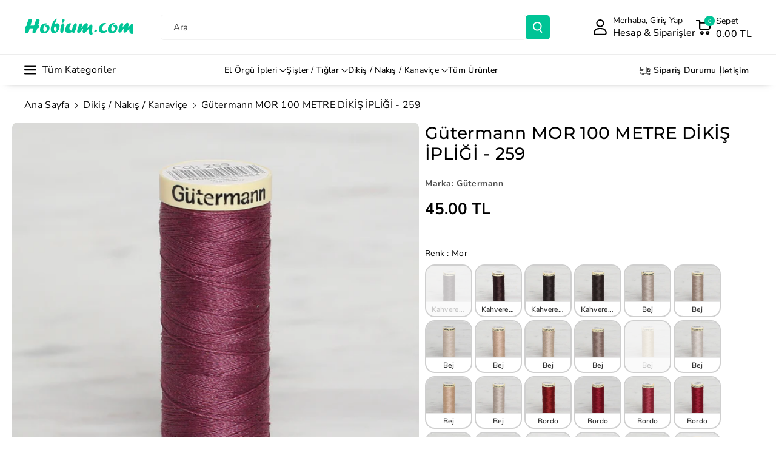

--- FILE ---
content_type: text/html; charset=utf-8
request_url: https://www.hobium.com/products/gutermann-mor-100-metre-dikis-ipligi-259
body_size: 79585
content:
<!doctype html>
<html class="no-js" lang="tr">
  <head>
    
  <script src="https://cdn.starapps.studio/apps/vsk/0839c2-2/data.js" defer></script>


    <meta charset="utf-8">
    <meta http-equiv="X-UA-Compatible" content="IE=edge">
    <meta name="viewport" content="width=device-width,initial-scale=1">
    <meta name="theme-color" content="">
    <link rel="canonical" href="https://www.hobium.com/products/gutermann-mor-100-metre-dikis-ipligi-259">
    <link rel="preconnect" href="https://cdn.shopify.com" crossorigin><link rel="icon" type="image/png" href="//www.hobium.com/cdn/shop/files/favicon.png?crop=center&height=32&v=1695046093&width=32"><link rel="preconnect" href="https://fonts.shopifycdn.com" crossorigin><title>
      Gütermann MOR 100 METRE DİKİŞ İPLİĞİ - 259
 &ndash; Hobium</title>

    
      <meta name="description" content="Gütermann 100 Metre Dikiş İpliği% 100 Polyesterden üretilen Gütermann dikiş ipliği 100 metre uzunluğundadır. Gütermann dikiş ipi tüm kumaşlar ve dikişler için uygundur. Hem dikiş makinasında hem de elle dikmek için kullanılabilir. İpeğe benzer parlaklığı sayesinde dikiş işlerinize kalite katacaktır.*Alman malı *Pürüzsü">
    

    

<meta property="og:site_name" content="Hobium">
<meta property="og:url" content="https://www.hobium.com/products/gutermann-mor-100-metre-dikis-ipligi-259">
<meta property="og:title" content="Gütermann MOR 100 METRE DİKİŞ İPLİĞİ - 259">
<meta property="og:type" content="product">
<meta property="og:description" content="Gütermann 100 Metre Dikiş İpliği% 100 Polyesterden üretilen Gütermann dikiş ipliği 100 metre uzunluğundadır. Gütermann dikiş ipi tüm kumaşlar ve dikişler için uygundur. Hem dikiş makinasında hem de elle dikmek için kullanılabilir. İpeğe benzer parlaklığı sayesinde dikiş işlerinize kalite katacaktır.*Alman malı *Pürüzsü"><meta property="og:image" content="http://www.hobium.com/cdn/shop/files/40080150194641.jpg?v=1690073099">
  <meta property="og:image:secure_url" content="https://www.hobium.com/cdn/shop/files/40080150194641.jpg?v=1690073099">
  <meta property="og:image:width" content="1000">
  <meta property="og:image:height" content="1000"><meta property="og:price:amount" content="45.00">
  <meta property="og:price:currency" content="TRY"><meta name="twitter:card" content="summary_large_image">
<meta name="twitter:title" content="Gütermann MOR 100 METRE DİKİŞ İPLİĞİ - 259">
<meta name="twitter:description" content="Gütermann 100 Metre Dikiş İpliği% 100 Polyesterden üretilen Gütermann dikiş ipliği 100 metre uzunluğundadır. Gütermann dikiş ipi tüm kumaşlar ve dikişler için uygundur. Hem dikiş makinasında hem de elle dikmek için kullanılabilir. İpeğe benzer parlaklığı sayesinde dikiş işlerinize kalite katacaktır.*Alman malı *Pürüzsü">


    <script src="//www.hobium.com/cdn/shop/t/51/assets/constants.js?v=95358004781563950421743955873" defer="defer"></script>
    <script src="//www.hobium.com/cdn/shop/t/51/assets/pubsub.js?v=2921868252632587581743955873" defer="defer"></script>
    <script src="//www.hobium.com/cdn/shop/t/51/assets/global.js?v=100933246632301372281743955873" defer="defer"></script><script src="//www.hobium.com/cdn/shop/t/51/assets/animations.js?v=88693664871331136111743955873" defer="defer"></script><script>window.performance && window.performance.mark && window.performance.mark('shopify.content_for_header.start');</script><meta name="google-site-verification" content="xpGl2tCG7-PHLwDzNS9lP45qnznDiDhHtFziRLwYl9Y">
<meta id="shopify-digital-wallet" name="shopify-digital-wallet" content="/79487467832/digital_wallets/dialog">
<link rel="alternate" type="application/json+oembed" href="https://www.hobium.com/products/gutermann-mor-100-metre-dikis-ipligi-259.oembed">
<script async="async" src="/checkouts/internal/preloads.js?locale=tr-TR"></script>
<script id="shopify-features" type="application/json">{"accessToken":"cdd6956ceaf235cf845d1058acdf9f31","betas":["rich-media-storefront-analytics"],"domain":"www.hobium.com","predictiveSearch":true,"shopId":79487467832,"locale":"tr"}</script>
<script>var Shopify = Shopify || {};
Shopify.shop = "0839c2-2.myshopify.com";
Shopify.locale = "tr";
Shopify.currency = {"active":"TRY","rate":"1.0"};
Shopify.country = "TR";
Shopify.theme = {"name":"Veena V4 06042025","id":177552458040,"schema_name":"Veena","schema_version":"1.0.7","theme_store_id":2566,"role":"main"};
Shopify.theme.handle = "null";
Shopify.theme.style = {"id":null,"handle":null};
Shopify.cdnHost = "www.hobium.com/cdn";
Shopify.routes = Shopify.routes || {};
Shopify.routes.root = "/";</script>
<script type="module">!function(o){(o.Shopify=o.Shopify||{}).modules=!0}(window);</script>
<script>!function(o){function n(){var o=[];function n(){o.push(Array.prototype.slice.apply(arguments))}return n.q=o,n}var t=o.Shopify=o.Shopify||{};t.loadFeatures=n(),t.autoloadFeatures=n()}(window);</script>
<script id="shop-js-analytics" type="application/json">{"pageType":"product"}</script>
<script defer="defer" async type="module" src="//www.hobium.com/cdn/shopifycloud/shop-js/modules/v2/client.init-shop-cart-sync_B9hrTPry.tr.esm.js"></script>
<script defer="defer" async type="module" src="//www.hobium.com/cdn/shopifycloud/shop-js/modules/v2/chunk.common_DIgBBaVU.esm.js"></script>
<script type="module">
  await import("//www.hobium.com/cdn/shopifycloud/shop-js/modules/v2/client.init-shop-cart-sync_B9hrTPry.tr.esm.js");
await import("//www.hobium.com/cdn/shopifycloud/shop-js/modules/v2/chunk.common_DIgBBaVU.esm.js");

  window.Shopify.SignInWithShop?.initShopCartSync?.({"fedCMEnabled":true,"windoidEnabled":true});

</script>
<script id="__st">var __st={"a":79487467832,"offset":10800,"reqid":"63d76465-eecd-4fb9-a9cb-e1bd2be4ce45-1768738297","pageurl":"www.hobium.com\/products\/gutermann-mor-100-metre-dikis-ipligi-259","u":"0435aa906a4d","p":"product","rtyp":"product","rid":8463851749688};</script>
<script>window.ShopifyPaypalV4VisibilityTracking = true;</script>
<script id="form-persister">!function(){'use strict';const t='contact',e='new_comment',n=[[t,t],['blogs',e],['comments',e],[t,'customer']],o='password',r='form_key',c=['recaptcha-v3-token','g-recaptcha-response','h-captcha-response',o],s=()=>{try{return window.sessionStorage}catch{return}},i='__shopify_v',u=t=>t.elements[r],a=function(){const t=[...n].map((([t,e])=>`form[action*='/${t}']:not([data-nocaptcha='true']) input[name='form_type'][value='${e}']`)).join(',');var e;return e=t,()=>e?[...document.querySelectorAll(e)].map((t=>t.form)):[]}();function m(t){const e=u(t);a().includes(t)&&(!e||!e.value)&&function(t){try{if(!s())return;!function(t){const e=s();if(!e)return;const n=u(t);if(!n)return;const o=n.value;o&&e.removeItem(o)}(t);const e=Array.from(Array(32),(()=>Math.random().toString(36)[2])).join('');!function(t,e){u(t)||t.append(Object.assign(document.createElement('input'),{type:'hidden',name:r})),t.elements[r].value=e}(t,e),function(t,e){const n=s();if(!n)return;const r=[...t.querySelectorAll(`input[type='${o}']`)].map((({name:t})=>t)),u=[...c,...r],a={};for(const[o,c]of new FormData(t).entries())u.includes(o)||(a[o]=c);n.setItem(e,JSON.stringify({[i]:1,action:t.action,data:a}))}(t,e)}catch(e){console.error('failed to persist form',e)}}(t)}const f=t=>{if('true'===t.dataset.persistBound)return;const e=function(t,e){const n=function(t){return'function'==typeof t.submit?t.submit:HTMLFormElement.prototype.submit}(t).bind(t);return function(){let t;return()=>{t||(t=!0,(()=>{try{e(),n()}catch(t){(t=>{console.error('form submit failed',t)})(t)}})(),setTimeout((()=>t=!1),250))}}()}(t,(()=>{m(t)}));!function(t,e){if('function'==typeof t.submit&&'function'==typeof e)try{t.submit=e}catch{}}(t,e),t.addEventListener('submit',(t=>{t.preventDefault(),e()})),t.dataset.persistBound='true'};!function(){function t(t){const e=(t=>{const e=t.target;return e instanceof HTMLFormElement?e:e&&e.form})(t);e&&m(e)}document.addEventListener('submit',t),document.addEventListener('DOMContentLoaded',(()=>{const e=a();for(const t of e)f(t);var n;n=document.body,new window.MutationObserver((t=>{for(const e of t)if('childList'===e.type&&e.addedNodes.length)for(const t of e.addedNodes)1===t.nodeType&&'FORM'===t.tagName&&a().includes(t)&&f(t)})).observe(n,{childList:!0,subtree:!0,attributes:!1}),document.removeEventListener('submit',t)}))}()}();</script>
<script integrity="sha256-4kQ18oKyAcykRKYeNunJcIwy7WH5gtpwJnB7kiuLZ1E=" data-source-attribution="shopify.loadfeatures" defer="defer" src="//www.hobium.com/cdn/shopifycloud/storefront/assets/storefront/load_feature-a0a9edcb.js" crossorigin="anonymous"></script>
<script data-source-attribution="shopify.dynamic_checkout.dynamic.init">var Shopify=Shopify||{};Shopify.PaymentButton=Shopify.PaymentButton||{isStorefrontPortableWallets:!0,init:function(){window.Shopify.PaymentButton.init=function(){};var t=document.createElement("script");t.src="https://www.hobium.com/cdn/shopifycloud/portable-wallets/latest/portable-wallets.tr.js",t.type="module",document.head.appendChild(t)}};
</script>
<script data-source-attribution="shopify.dynamic_checkout.buyer_consent">
  function portableWalletsHideBuyerConsent(e){var t=document.getElementById("shopify-buyer-consent"),n=document.getElementById("shopify-subscription-policy-button");t&&n&&(t.classList.add("hidden"),t.setAttribute("aria-hidden","true"),n.removeEventListener("click",e))}function portableWalletsShowBuyerConsent(e){var t=document.getElementById("shopify-buyer-consent"),n=document.getElementById("shopify-subscription-policy-button");t&&n&&(t.classList.remove("hidden"),t.removeAttribute("aria-hidden"),n.addEventListener("click",e))}window.Shopify?.PaymentButton&&(window.Shopify.PaymentButton.hideBuyerConsent=portableWalletsHideBuyerConsent,window.Shopify.PaymentButton.showBuyerConsent=portableWalletsShowBuyerConsent);
</script>
<script data-source-attribution="shopify.dynamic_checkout.cart.bootstrap">document.addEventListener("DOMContentLoaded",(function(){function t(){return document.querySelector("shopify-accelerated-checkout-cart, shopify-accelerated-checkout")}if(t())Shopify.PaymentButton.init();else{new MutationObserver((function(e,n){t()&&(Shopify.PaymentButton.init(),n.disconnect())})).observe(document.body,{childList:!0,subtree:!0})}}));
</script>
<script id='scb4127' type='text/javascript' async='' src='https://www.hobium.com/cdn/shopifycloud/privacy-banner/storefront-banner.js'></script><script id="sections-script" data-sections="header" defer="defer" src="//www.hobium.com/cdn/shop/t/51/compiled_assets/scripts.js?v=19473"></script>
<script>window.performance && window.performance.mark && window.performance.mark('shopify.content_for_header.end');</script>


    <style data-shopify>
      @font-face {
  font-family: "Nunito Sans";
  font-weight: 400;
  font-style: normal;
  font-display: swap;
  src: url("//www.hobium.com/cdn/fonts/nunito_sans/nunitosans_n4.0276fe080df0ca4e6a22d9cb55aed3ed5ba6b1da.woff2") format("woff2"),
       url("//www.hobium.com/cdn/fonts/nunito_sans/nunitosans_n4.b4964bee2f5e7fd9c3826447e73afe2baad607b7.woff") format("woff");
}


      @font-face {
  font-family: "Nunito Sans";
  font-weight: 500;
  font-style: normal;
  font-display: swap;
  src: url("//www.hobium.com/cdn/fonts/nunito_sans/nunitosans_n5.6fc0ed1feb3fc393c40619f180fc49c4d0aae0db.woff2") format("woff2"),
       url("//www.hobium.com/cdn/fonts/nunito_sans/nunitosans_n5.2c84830b46099cbcc1095f30e0957b88b914e50a.woff") format("woff");
}

      @font-face {
  font-family: "Nunito Sans";
  font-weight: 600;
  font-style: normal;
  font-display: swap;
  src: url("//www.hobium.com/cdn/fonts/nunito_sans/nunitosans_n6.6e9464eba570101a53130c8130a9e17a8eb55c21.woff2") format("woff2"),
       url("//www.hobium.com/cdn/fonts/nunito_sans/nunitosans_n6.25a0ac0c0a8a26038c7787054dd6058dfbc20fa8.woff") format("woff");
}

      @font-face {
  font-family: "Nunito Sans";
  font-weight: 700;
  font-style: normal;
  font-display: swap;
  src: url("//www.hobium.com/cdn/fonts/nunito_sans/nunitosans_n7.25d963ed46da26098ebeab731e90d8802d989fa5.woff2") format("woff2"),
       url("//www.hobium.com/cdn/fonts/nunito_sans/nunitosans_n7.d32e3219b3d2ec82285d3027bd673efc61a996c8.woff") format("woff");
}


      @font-face {
  font-family: "Nunito Sans";
  font-weight: 400;
  font-style: italic;
  font-display: swap;
  src: url("//www.hobium.com/cdn/fonts/nunito_sans/nunitosans_i4.6e408730afac1484cf297c30b0e67c86d17fc586.woff2") format("woff2"),
       url("//www.hobium.com/cdn/fonts/nunito_sans/nunitosans_i4.c9b6dcbfa43622b39a5990002775a8381942ae38.woff") format("woff");
}

      @font-face {
  font-family: "Nunito Sans";
  font-weight: 700;
  font-style: italic;
  font-display: swap;
  src: url("//www.hobium.com/cdn/fonts/nunito_sans/nunitosans_i7.8c1124729eec046a321e2424b2acf328c2c12139.woff2") format("woff2"),
       url("//www.hobium.com/cdn/fonts/nunito_sans/nunitosans_i7.af4cda04357273e0996d21184432bcb14651a64d.woff") format("woff");
}

      @font-face {
  font-family: Montserrat;
  font-weight: 500;
  font-style: normal;
  font-display: swap;
  src: url("//www.hobium.com/cdn/fonts/montserrat/montserrat_n5.07ef3781d9c78c8b93c98419da7ad4fbeebb6635.woff2") format("woff2"),
       url("//www.hobium.com/cdn/fonts/montserrat/montserrat_n5.adf9b4bd8b0e4f55a0b203cdd84512667e0d5e4d.woff") format("woff");
}



      
        :root,
        .color-background-1 {
        --color-background: 255,255,255;
        
          --gradient-background: #ffffff;
        

        

        --color-foreground: 0,0,0;
        --color-background-contrast: 191,191,191;
        --color-shadow: 18,18,18;
        --color-link-hover: 4,110,130;
        --color-button: 0,196,150;
        --color-button-text: 255,255,255;
        --color-secondary-button: 255,255,255;
        --color-secondary-button-text: 0,0,0;
        --color-badge-foreground: 0,0,0;
        --color-badge-background: 255,255,255;
        --color-badge-border: 0,0,0;
        --color-button-hover-text: 255,255,255;
        --color-bg-button-hover: 234,136,61;
        --alpha-link: 0.9;
        --alpha-button-background: 1;
        --alpha-button-border: 1;
        --alpha-badge-border: 0.1;
        color: rgb(var(--color-foreground));
        background-color: rgb(var(--color-background));
        }
      
        
        .color-background-2 {
        --color-background: 245,245,245;
        
          --gradient-background: #f5f5f5;
        

        

        --color-foreground: 255,255,255;
        --color-background-contrast: 181,181,181;
        --color-shadow: 18,18,18;
        --color-link-hover: 0,98,238;
        --color-button: 12,11,12;
        --color-button-text: 255,255,255;
        --color-secondary-button: 245,245,245;
        --color-secondary-button-text: 18,18,18;
        --color-badge-foreground: 255,255,255;
        --color-badge-background: 245,245,245;
        --color-badge-border: 255,255,255;
        --color-button-hover-text: 18,18,18;
        --color-bg-button-hover: 245,245,245;
        --alpha-link: 0.9;
        --alpha-button-background: 1;
        --alpha-button-border: 1;
        --alpha-badge-border: 0.1;
        color: rgb(var(--color-foreground));
        background-color: rgb(var(--color-background));
        }
      
        
        .color-inverse {
        --color-background: 255,255,255;
        
          --gradient-background: #ffffff;
        

        

        --color-foreground: 0,0,0;
        --color-background-contrast: 191,191,191;
        --color-shadow: 1,31,45;
        --color-link-hover: 4,110,130;
        --color-button: 0,196,150;
        --color-button-text: 255,255,255;
        --color-secondary-button: 255,255,255;
        --color-secondary-button-text: 0,0,0;
        --color-badge-foreground: 0,0,0;
        --color-badge-background: 255,255,255;
        --color-badge-border: 0,0,0;
        --color-button-hover-text: 255,255,255;
        --color-bg-button-hover: 117,117,117;
        --alpha-link: 0.9;
        --alpha-button-background: 1;
        --alpha-button-border: 1;
        --alpha-badge-border: 0.1;
        color: rgb(var(--color-foreground));
        background-color: rgb(var(--color-background));
        }
      
        
        .color-accent-2 {
        --color-background: 160,119,119;
        
          --gradient-background: linear-gradient(320deg, rgba(56, 78, 197, 1) 16%, rgba(203, 68, 194, 1) 52%, rgba(255, 201, 104, 1) 87%);
        

        

        --color-foreground: 0,0,0;
        --color-background-contrast: 89,62,62;
        --color-shadow: 18,18,18;
        --color-link-hover: 0,98,238;
        --color-button: 223,65,21;
        --color-button-text: 255,255,255;
        --color-secondary-button: 160,119,119;
        --color-secondary-button-text: 255,255,255;
        --color-badge-foreground: 0,0,0;
        --color-badge-background: 160,119,119;
        --color-badge-border: 0,0,0;
        --color-button-hover-text: 199,153,153;
        --color-bg-button-hover: 245,245,245;
        --alpha-link: 0.9;
        --alpha-button-background: 1;
        --alpha-button-border: 1;
        --alpha-badge-border: 0.1;
        color: rgb(var(--color-foreground));
        background-color: rgb(var(--color-background));
        }
      
        
        .color-scheme-abe3bc68-5409-41dd-abcf-8f9ac474947a {
        --color-background: 255,255,255;
        
          --gradient-background: #ffffff;
        

        

        --color-foreground: 0,0,0;
        --color-background-contrast: 191,191,191;
        --color-shadow: 18,18,18;
        --color-link-hover: 4,110,130;
        --color-button: 0,196,150;
        --color-button-text: 255,255,255;
        --color-secondary-button: 255,255,255;
        --color-secondary-button-text: 0,0,0;
        --color-badge-foreground: 0,0,0;
        --color-badge-background: 255,255,255;
        --color-badge-border: 0,0,0;
        --color-button-hover-text: 255,255,255;
        --color-bg-button-hover: 234,136,61;
        --alpha-link: 0.9;
        --alpha-button-background: 1;
        --alpha-button-border: 1;
        --alpha-badge-border: 0.1;
        color: rgb(var(--color-foreground));
        background-color: rgb(var(--color-background));
        }
      
        
        .color-scheme-3fb66b14-a7e5-470a-a9cc-3dbb312a34dc {
        --color-background: 255,255,255;
        
          --gradient-background: #ffffff;
        

        

        --color-foreground: 0,0,0;
        --color-background-contrast: 191,191,191;
        --color-shadow: 18,18,18;
        --color-link-hover: 4,110,130;
        --color-button: 0,196,150;
        --color-button-text: 255,255,255;
        --color-secondary-button: 255,255,255;
        --color-secondary-button-text: 0,0,0;
        --color-badge-foreground: 0,0,0;
        --color-badge-background: 255,255,255;
        --color-badge-border: 0,0,0;
        --color-button-hover-text: 255,255,255;
        --color-bg-button-hover: 1,31,45;
        --alpha-link: 0.9;
        --alpha-button-background: 1;
        --alpha-button-border: 1;
        --alpha-badge-border: 0.1;
        color: rgb(var(--color-foreground));
        background-color: rgb(var(--color-background));
        }
      
        
        .color-scheme-f1d38fee-14a2-46e0-9b46-240bcb26972e {
        --color-background: 249,249,249;
        
          --gradient-background: #f9f9f9;
        

        

        --color-foreground: 0,0,0;
        --color-background-contrast: 185,185,185;
        --color-shadow: 18,18,18;
        --color-link-hover: 4,110,130;
        --color-button: 0,196,150;
        --color-button-text: 255,255,255;
        --color-secondary-button: 249,249,249;
        --color-secondary-button-text: 0,0,0;
        --color-badge-foreground: 0,0,0;
        --color-badge-background: 249,249,249;
        --color-badge-border: 0,0,0;
        --color-button-hover-text: 255,255,255;
        --color-bg-button-hover: 1,31,45;
        --alpha-link: 0.9;
        --alpha-button-background: 1;
        --alpha-button-border: 1;
        --alpha-badge-border: 0.1;
        color: rgb(var(--color-foreground));
        background-color: rgb(var(--color-background));
        }
      
        
        .color-scheme-ebcb39f4-3410-4eeb-a64c-ebc911e73592 {
        --color-background: 255,255,255;
        
          --gradient-background: #ffffff;
        

        

        --color-foreground: 0,0,0;
        --color-background-contrast: 191,191,191;
        --color-shadow: 0,0,0;
        --color-link-hover: 4,110,130;
        --color-button: 116,116,116;
        --color-button-text: 255,255,255;
        --color-secondary-button: 255,255,255;
        --color-secondary-button-text: 0,0,0;
        --color-badge-foreground: 0,0,0;
        --color-badge-background: 255,255,255;
        --color-badge-border: 0,0,0;
        --color-button-hover-text: 255,255,255;
        --color-bg-button-hover: 1,31,45;
        --alpha-link: 0.9;
        --alpha-button-background: 1;
        --alpha-button-border: 1;
        --alpha-badge-border: 0.1;
        color: rgb(var(--color-foreground));
        background-color: rgb(var(--color-background));
        }
      
        
        .color-scheme-a5db63c1-a947-486b-bb04-2d04742c2b27 {
        --color-background: 238,233,250;
        
          --gradient-background: #eee9fa;
        

        

        --color-foreground: 0,0,0;
        --color-background-contrast: 158,129,226;
        --color-shadow: 18,18,18;
        --color-link-hover: 4,110,130;
        --color-button: 0,196,150;
        --color-button-text: 255,255,255;
        --color-secondary-button: 238,233,250;
        --color-secondary-button-text: 0,0,0;
        --color-badge-foreground: 0,0,0;
        --color-badge-background: 238,233,250;
        --color-badge-border: 0,0,0;
        --color-button-hover-text: 255,255,255;
        --color-bg-button-hover: 1,31,45;
        --alpha-link: 0.9;
        --alpha-button-background: 1;
        --alpha-button-border: 1;
        --alpha-badge-border: 0.1;
        color: rgb(var(--color-foreground));
        background-color: rgb(var(--color-background));
        }
      
        
        .color-scheme-67c472d7-a34c-4ec6-8924-897fff9be634 {
        --color-background: 255,131,131;
        
          --gradient-background: #ff8383;
        

        

        --color-foreground: 0,0,0;
        --color-background-contrast: 255,3,3;
        --color-shadow: 18,18,18;
        --color-link-hover: 4,110,130;
        --color-button: 0,196,150;
        --color-button-text: 255,255,255;
        --color-secondary-button: 255,131,131;
        --color-secondary-button-text: 0,0,0;
        --color-badge-foreground: 0,0,0;
        --color-badge-background: 255,131,131;
        --color-badge-border: 0,0,0;
        --color-button-hover-text: 255,255,255;
        --color-bg-button-hover: 234,136,61;
        --alpha-link: 0.9;
        --alpha-button-background: 1;
        --alpha-button-border: 1;
        --alpha-badge-border: 0.1;
        color: rgb(var(--color-foreground));
        background-color: rgb(var(--color-background));
        }
      
        
        .color-scheme-8d54db88-8cf3-4eed-9f68-7948231ceefb {
        --color-background: 228,228,228;
        
          --gradient-background: #e4e4e4;
        

        

        --color-foreground: 21,15,15;
        --color-background-contrast: 164,164,164;
        --color-shadow: 35,32,32;
        --color-link-hover: 4,110,130;
        --color-button: 255,255,255;
        --color-button-text: 21,15,15;
        --color-secondary-button: 228,228,228;
        --color-secondary-button-text: 0,0,0;
        --color-badge-foreground: 21,15,15;
        --color-badge-background: 228,228,228;
        --color-badge-border: 21,15,15;
        --color-button-hover-text: 255,255,255;
        --color-bg-button-hover: 132,17,95;
        --alpha-link: 0.9;
        --alpha-button-background: 1;
        --alpha-button-border: 1;
        --alpha-badge-border: 0.1;
        color: rgb(var(--color-foreground));
        background-color: rgb(var(--color-background));
        }
      
        
        .color-scheme-32b7c774-9697-4f42-a437-0a8e72ad4334 {
        --color-background: 23,36,43;
        
          --gradient-background: #17242b;
        

        

        --color-foreground: 255,255,255;
        --color-background-contrast: 32,50,60;
        --color-shadow: 18,18,18;
        --color-link-hover: 4,110,130;
        --color-button: 64,147,128;
        --color-button-text: 255,255,255;
        --color-secondary-button: 23,36,43;
        --color-secondary-button-text: 0,0,0;
        --color-badge-foreground: 255,255,255;
        --color-badge-background: 23,36,43;
        --color-badge-border: 255,255,255;
        --color-button-hover-text: 255,255,255;
        --color-bg-button-hover: 234,136,61;
        --alpha-link: 0.9;
        --alpha-button-background: 1;
        --alpha-button-border: 1;
        --alpha-badge-border: 0.1;
        color: rgb(var(--color-foreground));
        background-color: rgb(var(--color-background));
        }
      
        
        .color-scheme-c6737614-264d-4c0d-8efa-6f08bdd745b8 {
        --color-background: 255,255,255;
        
          --gradient-background: #ffffff;
        

        

        --color-foreground: 255,255,255;
        --color-background-contrast: 191,191,191;
        --color-shadow: 18,18,18;
        --color-link-hover: 255,255,255;
        --color-button: 0,196,150;
        --color-button-text: 255,255,255;
        --color-secondary-button: 255,255,255;
        --color-secondary-button-text: 255,255,255;
        --color-badge-foreground: 255,255,255;
        --color-badge-background: 255,255,255;
        --color-badge-border: 255,255,255;
        --color-button-hover-text: 255,255,255;
        --color-bg-button-hover: 255,255,255;
        --alpha-link: 0.9;
        --alpha-button-background: 1;
        --alpha-button-border: 1;
        --alpha-badge-border: 0.1;
        color: rgb(var(--color-foreground));
        background-color: rgb(var(--color-background));
        }
      

      body, .color-background-1, .color-background-2, .color-inverse, .color-accent-2, .color-scheme-abe3bc68-5409-41dd-abcf-8f9ac474947a, .color-scheme-3fb66b14-a7e5-470a-a9cc-3dbb312a34dc, .color-scheme-f1d38fee-14a2-46e0-9b46-240bcb26972e, .color-scheme-ebcb39f4-3410-4eeb-a64c-ebc911e73592, .color-scheme-a5db63c1-a947-486b-bb04-2d04742c2b27, .color-scheme-67c472d7-a34c-4ec6-8924-897fff9be634, .color-scheme-8d54db88-8cf3-4eed-9f68-7948231ceefb, .color-scheme-32b7c774-9697-4f42-a437-0a8e72ad4334, .color-scheme-c6737614-264d-4c0d-8efa-6f08bdd745b8 {
      background-color: rgb(var(--color-background));
      background: var(--gradient-background);
      }

      :root {
      --color-wbprogscolor: #00d964;
      --border--color: #818181; 
      --border-width: 1px;
      --border-style: solid;
      --white-color: #ffffff;
      --black-color: #000000;
      --font-body-family: "Nunito Sans", sans-serif;
      --font-body-style: normal;
      --font-body-weight: 400;
      --font-body-weight-medium: 500;
      --font-body-weight-semibold: 600;
      --font-body-weight-bold: 700;


      --font-heading-family: Montserrat, sans-serif;
      --font-heading-style: normal;
      --font-heading-weight: 500; 
      --font-body-scale: 1.0;
      --font-heading-scale: 1.0;

        --media-padding: px;
        --media-border-opacity: 0.0;
        --media-border-width: 0px;
        --media-radius: 8px;
        --media-shadow-opacity: 0.0;
        --media-shadow-horizontal-offset: 0px;
        --media-shadow-vertical-offset: 0px;
        --media-shadow-blur-radius: 0px;
        --media-shadow-visible: 0;

        --page-width: 150rem;
        --page-width-margin: 0rem;

        --product-card-image-padding: 0.0rem;
        --product-card-corner-radius: 0.6rem;
        --product-card-text-alignment: left;
        --product-card-border-width: 0.0rem;
        --product-card-border-opacity: 0.0;
        --product-card-shadow-opacity: 0.0;
        --product-card-shadow-visible: 0;
        --product-card-shadow-horizontal-offset: 0.0rem;
        --product-card-shadow-vertical-offset: 0.0rem;
        --product-card-shadow-blur-radius: 0.0rem;
        --card_title-transform: capitalize;

        --collection-card-image-padding: 0.0rem;
        --collection-card-corner-radius: 0.6rem;
        --collection-card-text-alignment: left;
        --collection-card-border-width: 0.0rem;
        --collection-card-border-opacity: 0.0;
        --collection-card-shadow-opacity: 0.0;
        --collection-card-shadow-visible: 0;
        --collection-card-shadow-horizontal-offset: 0.0rem;
        --collection-card-shadow-vertical-offset: 0.0rem;
        --collection-card-shadow-blur-radius: 0.0rem;

        --blog-card-image-padding: 0.0rem;
        --blog-card-corner-radius: 1.0rem;
        --blog-card-text-alignment: left;
        --blog-card-border-width: 0.0rem;
        --blog-card-border-opacity: 0.0;
        --blog-card-shadow-opacity: 0.0;
        --blog-card-shadow-visible: 0;
        --blog-card-shadow-horizontal-offset: 0.0rem;
        --blog-card-shadow-vertical-offset: 0.0rem;
        --blog-card-shadow-blur-radius: 0.0rem;

        --badge-corner-radius: 0.4rem;

        --popup-border-width: 1px;
        --popup-border-opacity: 0.25;
        --popup-corner-radius: 8px;
        --popup-shadow-opacity: 0.0;
        --popup-shadow-horizontal-offset: 0px;
        --popup-shadow-vertical-offset: 0px;
        --popup-shadow-blur-radius: 0px;

        --drawer-border-width: 0px;
        --drawer-border-opacity: 0.1;
        --drawer-corner-radius: 12px;
        --drawer-shadow-opacity: 0.0;
        --drawer-shadow-horizontal-offset: 0px;
        --drawer-shadow-vertical-offset: 0px;
        --drawer-shadow-blur-radius: 0px;

        --grid-desktop-vertical-spacing: 20px;
        --grid-desktop-horizontal-spacing: 20px;
        --grid-mobile-vertical-spacing: 10px;
        --grid-mobile-horizontal-spacing: 10px;

        --text-boxes-border-opacity: 0.0;
        --text-boxes-border-width: 0px;
        --text-boxes-radius: 8px;
        --text-boxes-shadow-opacity: 0.0;
        --text-boxes-shadow-visible: 0;
        --text-boxes-shadow-horizontal-offset: 0px;
        --text-boxes-shadow-vertical-offset: 0px;
        --text-boxes-shadow-blur-radius: 0px;

        --bg-radius: 8px;

        --buttons-radius: 4px;
        --buttons-radius-outset: 5px;
        --buttons-border-width: 1px;
        --buttons-border-opacity: 0.1;
        --buttons-shadow-opacity: 0.0;
        --buttons-shadow-visible: 0;
        --buttons-shadow-horizontal-offset: 0px;
        --buttons-shadow-vertical-offset: 0px;
        --buttons-shadow-blur-radius: 0px;
        --buttons-border-offset: 0.3px;
 
        --inputs-radius: 4px;
        --inputs-border-width: 1px;
        --inputs-border-opacity: 0.05;
        --inputs-shadow-opacity: 0.0;
        --inputs-shadow-horizontal-offset: 0px;
        --inputs-margin-offset: 0px;
        --inputs-shadow-vertical-offset: 0px;
        --inputs-shadow-blur-radius: 0px;
        --inputs-radius-outset: 5px;

        --variant-pills-radius: 4px;
        --variant-pills-border-width: 1px;
        --variant-pills-border-opacity: 0.1;
        --variant-pills-shadow-opacity: 0.0;
        --variant-pills-shadow-horizontal-offset: 0px;
        --variant-pills-shadow-vertical-offset: 0px;
        --variant-pills-shadow-blur-radius: 0px;

        --sale-bg-color: #00c496;
        --sale-text-color: #ffffff;
        
        --percentage-sale-bg-color: #dd1d1d;
        --percentage-sale-text-color: #ffffff;

        --new-bg-color: #22750e;
        --new-text-color: #ffffff;

        --soldout-bg-color: #757575;
        --soldout-text-color: #ffffff;
      }
      *,
      *::before,
      *::after {
        box-sizing: inherit;
      }
      html {
        box-sizing: border-box;
        font-size: calc(var(--font-body-scale) * 62.5%);
        height: 100%;
      }
      body {
        font-size: calc(var(--font-body-scale) * 14px);
        font-family: var(--font-body-family);
        font-style: var(--font-body-style);
        font-weight: var(--font-body-weight);
        color: rgb(var(--color-foreground));
        grid-template-columns: 100%;
        min-height: 100%;
        margin: 0;
        line-height: calc(1 + 0.8 / var(--font-body-scale));
      }
      @media screen and (min-width: 768px) {
        body {
          font-size: calc(var(--font-body-scale) * 16px);
        }
      }
    </style> 
    <link href="//www.hobium.com/cdn/shop/t/51/assets/base.css?v=99756573314238101811743955873" rel="stylesheet" type="text/css" media="all" />
<link rel="preload" as="font" href="//www.hobium.com/cdn/fonts/nunito_sans/nunitosans_n4.0276fe080df0ca4e6a22d9cb55aed3ed5ba6b1da.woff2" type="font/woff2" crossorigin><link rel="preload" as="font" href="//www.hobium.com/cdn/fonts/montserrat/montserrat_n5.07ef3781d9c78c8b93c98419da7ad4fbeebb6635.woff2" type="font/woff2" crossorigin><link rel="stylesheet" href="//www.hobium.com/cdn/shop/t/51/assets/component-predictive-search.css?v=19051807341742196021743955873" media="print" onload="this.media='all'"><script>document.documentElement.className = document.documentElement.className.replace('no-js', 'js');
    if (Shopify.designMode) {
      document.documentElement.classList.add('shopify-design-mode');
    } 
    </script>
  <!-- BEGIN app block: shopify://apps/simprosys-google-shopping-feed/blocks/core_settings_block/1f0b859e-9fa6-4007-97e8-4513aff5ff3b --><!-- BEGIN: GSF App Core Tags & Scripts by Simprosys Google Shopping Feed -->









<!-- END: GSF App Core Tags & Scripts by Simprosys Google Shopping Feed -->
<!-- END app block --><!-- BEGIN app block: shopify://apps/swatch-king/blocks/variant-swatch-king/0850b1e4-ba30-4a0d-a8f4-f9a939276d7d -->


















































  <script>
    window.vsk_data = function(){
      return {
        "block_collection_settings": {"alignment":"left","enable":false,"swatch_location":"After image","switch_on_hover":true,"preselect_variant":false,"current_template":"product"},
        "currency": "TRY",
        "currency_symbol": "₺",
        "primary_locale": "tr",
        "localized_string": {},
        "app_setting_styles": {"products_swatch_presentation":{"slide_left_button_svg":"","slide_right_button_svg":""},"collections_swatch_presentation":{"minified":false,"minified_products":false,"minified_template":"+{count}","slide_left_button_svg":"","minified_display_count":[3,6],"slide_right_button_svg":""}},
        "app_setting": {"display_logs":false,"default_preset":595350,"pre_hide_strategy":"hide-all-theme-selectors","swatch_url_source":"cdn","product_data_source":"storefront"},
        "app_setting_config": {"app_execution_strategy":"all","collections_options_disabled":null,"default_swatch_image":"","do_not_select_an_option":{"text":"Select a {{ option_name }}","status":true,"control_add_to_cart":true,"allow_virtual_trigger":true,"make_a_selection_text":"Select a {{ option_name }}","auto_select_options_list":[]},"history_free_group_navigation":false,"notranslate":false,"products_options_disabled":null,"size_chart":{"type":"theme","labels":"size,sizes,taille,größe,tamanho,tamaño,koko,サイズ","position":"right","size_chart_app":"","size_chart_app_css":"","size_chart_app_selector":""},"session_storage_timeout_seconds":60,"enable_swatch":{"cart":{"enable_on_cart_product_grid":false,"enable_on_cart_featured_product":true},"home":{"enable_on_home_product_grid":false,"enable_on_home_featured_product":true},"pages":{"enable_on_custom_product_grid":false,"enable_on_custom_featured_product":true},"article":{"enable_on_article_product_grid":false,"enable_on_article_featured_product":true},"products":{"enable_on_main_product":true,"enable_on_product_grid":false},"collections":{"enable_on_collection_quick_view":true,"enable_on_collection_product_grid":false},"list_collections":{"enable_on_list_collection_quick_view":true,"enable_on_list_collection_product_grid":false}},"product_template":{"group_swatches":true,"variant_swatches":true},"product_batch_size":250,"use_optimized_urls":true,"enable_error_tracking":false,"enable_event_tracking":false,"preset_badge":{"order":[{"name":"sold_out","order":0},{"name":"sale","order":1},{"name":"new","order":2}],"new_badge_text":"NEW","new_badge_color":"#FFFFFF","sale_badge_text":"SALE","sale_badge_color":"#FFFFFF","new_badge_bg_color":"#121212D1","sale_badge_bg_color":"#D91C01D1","sold_out_badge_text":"SOLD OUT","sold_out_badge_color":"#FFFFFF","new_show_when_all_same":false,"sale_show_when_all_same":false,"sold_out_badge_bg_color":"#BBBBBBD1","new_product_max_duration":90,"sold_out_show_when_all_same":false,"min_price_diff_for_sale_badge":5}},
        "theme_settings_map": {"162866757944":60243,"175802351928":337423,"177266393400":366031,"177552458040":337423,"177411785016":337423,"177306599736":337423,"178213355832":337423,"163843866936":60243,"158168678712":60243},
        "theme_settings": {"60243":{"id":60243,"configurations":{"products":{"theme_type":"dawn","swatch_root":{"position":"before","selector":"[data-product-form-area], variant-radios,  variant-radios","groups_selector":"","section_selector":".modal--quickshop-full .product--outer, .modal--quickshop-slim .product--outer,.product--section .product--container, .featured-product--container, .product.grid, .product__container","secondary_position":"","secondary_selector":"","use_section_as_root":true},"option_selectors":"[data-product-form-area] select[data-variant-option], [data-product-form-area] select[data-product-option], [data-product-form-area] input[type=\"radio\"], variant-radios select,  variant-radios input","selectors_to_hide":["[data-variants-ui]","[data-product-options-container]","options-selection","variant-radios"],"json_data_selector":"","add_to_cart_selector":".product-form--atc-button, [id=\"add-to-cart-btn\"]","custom_button_params":{"data":[{"value_attribute":"data-value","option_attribute":"data-name"}],"selected_selector":".active"},"option_index_attributes":["data-index","data-option-position","data-object","data-product-option","data-option-index","name"],"add_to_cart_text_selector":".atc-button--text, [id=\"add-to-cart-btn\"]\u003espan","selectors_to_hide_override":"","add_to_cart_enabled_classes":"product-form--atc-button mdc-ripple-surface mdc-ripple-upgraded","add_to_cart_disabled_classes":"product-form--atc-button mdc-ripple-surface mdc-ripple-upgraded disabled"},"collections":{"grid_updates":[{"type":"On sale","template":"\u003cspan class=\"productitem__badge productitem__badge--sale\" data-badge-sales=\"\" {{display_on_available}} {{display_on_sale}}\u003cspan data-badge-sales-range=\"\"\u003eSave \u003cspan data-price-percent-saved=\"\"\u003e{{ percentage_difference }}\u003c\/span\u003e%\u003c\/span\u003e\u003c\/span\u003e","display_position":"bottom","display_selector":".productitem--image","element_selector":".productitem__badge--sale"},{"type":"Sold out","template":"\u003cspan class=\"productitem__badge productitem__badge--soldout\" {{display_on_sold_out}}\u003eSold out\n  \u003c\/span\u003e","display_position":"bottom","display_selector":".productitem--image","element_selector":".productitem__badge--soldout"},{"type":"price","template":"\u003cdiv class=\"price--compare-at price__compare-at visible\" data-price-compare-at=\"\" data-price-compare-container {display_on_sale}\u003e\n      \u003cspan class=\"money price__compare-at--single\" data-price-compare data-currency=\"{price_code}\"\u003e{{compare_at_price_with_format}}\u003c\/span\u003e\n\u003c\/div\u003e\n\u003cdiv class=\"price--main price__current\" data-price=\"\" {hide_on_sale} data-price-container\u003e\n      \u003cspan class=\"money\" data-currency=\"{price_code}\" data-price\u003e{{price_with_format}}\u003c\/span\u003e\n\u003c\/div\u003e\n\u003cdiv class=\"price--main price__current price__current--on-sale\" data-price=\"\" {display_on_sale} data-price-container\u003e\n      \u003cspan class=\"money\" data-currency=\"{price_code}\" data-price\u003e{{price_with_format}}\u003c\/span\u003e\n\u003c\/div\u003e","display_position":"replace","display_selector":".productitem--price, .productitem__price","element_selector":""}],"data_selectors":{"url":"a.productitem--image-link, .productitem--title a, .productitem--description a","title":".productitem--title a","attributes":["data-product-quickshop-url:handle","data-product-quickshop:pid","data-variant-id:vid"],"form_input":"[name=\"id\"]","featured_image":"img:not(.productitem--image-alternate)","secondary_image":"img.productitem--image-alternate"},"attribute_updates":[{"selector":null,"template":null,"attribute":null}],"selectors_to_hide":[],"json_data_selector":"[sa-swatch-json]","swatch_root_selector":".productgrid--item:not(.featured-collection__title-card)","swatch_display_options":[{"label":"After image","position":"after","selector":"a.productitem--image-link"},{"label":"After price","position":"after","selector":".productitem__price, .productitem--price"},{"label":"After title","position":"after","selector":".productitem--title"}]}},"settings":{"products":{"handleize":false,"init_deferred":false,"label_split_symbol":"-","size_chart_selector":"","persist_group_variant":true,"hide_single_value_option":"none"},"collections":{"layer_index":12,"display_label":false,"continuous_lookup":1000,"json_data_from_api":true,"label_split_symbol":"-","price_trailing_zeroes":true,"hide_single_value_option":"none"}},"custom_scripts":[],"custom_css":".productgrid--item {\r\n height: auto !important;\r\n}","theme_store_ids":[838],"schema_theme_names":["Empire"],"pre_hide_css_code":null},"337423":{"id":337423,"configurations":{"products":{"theme_type":"dawn","swatch_root":{"position":"before","selector":"variant-selects, variant-radios, [class*=\"product-form__noscript-wrapper\"]","groups_selector":"","section_selector":".product.grid,.featured-product, .card-wrapper .parent-selected product-info","secondary_position":"","secondary_selector":"","use_section_as_root":true},"option_selectors":"variant-selects select, variant-radios input, variant-selects input","selectors_to_hide":["variant-radios","variant-selects"],"json_data_selector":"","add_to_cart_selector":"[name=\"add\"]","custom_button_params":{"data":[{"value_attribute":"data-value","option_attribute":"data-name"}],"selected_selector":".active"},"option_index_attributes":["data-index","data-option-position","data-object","data-product-option","data-option-index","name"],"add_to_cart_text_selector":"[name=\"add\"]\u003espan","selectors_to_hide_override":"","add_to_cart_enabled_classes":"","add_to_cart_disabled_classes":""},"collections":{"grid_updates":[{"name":"Sold out","template":"\u003cdiv class=\"card__badge\" {{ display_on_sold_out }}\u003e\u003cspan class=\"badge badge--bottom-left color-inverse\"\u003eSold out\u003c\/span\u003e\u003c\/div\u003e","display_position":"bottom","display_selector":".card__inner","element_selector":".card__badge .color-inverse"},{"name":"On Sale","template":"\u003cdiv class=\"card__badge bottom left\" {{ display_on_available }} {{ display_on_sale }}\u003e\n  \u003cspan class=\"badge badge--bottom-left color-accent-2\"\u003eSale\u003c\/span\u003e\n\u003c\/div\u003e","display_position":"replace","display_selector":".card__badge.bottom.left","element_selector":""},{"name":"price","template":"\u003cdiv class=\"price price--on-sale\"\u003e\n\u003cspan class=\"price-item price-item--regular\" {display_on_sale}\u003e{compare_at_price_with_format}\u003c\/span\u003e\n\u003cspan {display_on_sale}\u003e\u0026nbsp\u003c\/span\u003e\n\u003cspan class=\"price-item price-item--sale\" \u003e{price_with_format}\u003c\/span\u003e\n\u003c\/div\u003e","display_position":"replace","display_selector":".price","element_selector":""},{"name":"Vendor","template":"{{vendor}}","display_position":"replace","display_selector":".caption-with-letter-spacing","element_selector":""}],"data_selectors":{"url":"a","title":".card__heading.h5 a","attributes":[],"form_input":"[name=\"id\"]","featured_image":".card__media img:nth-child(1)","secondary_image":".card__media img:nth-child(2)"},"attribute_updates":[{"selector":null,"template":null,"attribute":null}],"selectors_to_hide":[],"json_data_selector":"[sa-swatch-json]","swatch_root_selector":".grid__item .card-wrapper","swatch_display_options":[{"label":"After image","position":"after","selector":".card-wrapper .card__inner"},{"label":"After price","position":"after","selector":".price"},{"label":"After title","position":"after","selector":".card-information__text"}]}},"settings":{"products":{"handleize":false,"init_deferred":false,"label_split_symbol":":","size_chart_selector":"[aria-controls*=\"size-chart\"],[aria-controls*=\"size-guide\"]","persist_group_variant":true,"hide_single_value_option":"none"},"collections":{"layer_index":2,"display_label":false,"continuous_lookup":3000,"json_data_from_api":true,"label_split_symbol":"-","price_trailing_zeroes":false,"hide_single_value_option":"none"}},"custom_scripts":[],"custom_css":"","theme_store_ids":[2566],"schema_theme_names":["Veena"],"pre_hide_css_code":null},"366031":{"id":366031,"configurations":{"products":{"theme_type":"dawn","swatch_root":{"position":"before","selector":"variant-radios, variant-selects, product-variants, variant-selection, product-variant-selector, .variant-wrapper, .variant-picker, .product-form__variants, .product-form__swatches, .swatches__container, .product-variants, .product__variant-select, .variations, form .swatch.clearfix, noscript[class*=\"product-form__noscript-wrapper\"]","groups_selector":"","section_selector":"[id*=\"shopify\"][id*=\"main\"][id*=\"template\"], [class*=\"featured\"][class*=\"product\"]:not([class*=\"collection\"]):not([class*=\"gallery\"]):not([class*=\"item\"]):not([class*=\"heading\"]), [class*=\"index\"] [data-section-type=\"product\"], [data-section-type=\"featured-product\"],  [class*=\"index\"] [data-section-type=\"product-template\"], [data-product-type=\"featured\"], #shopify-section-product-template","secondary_position":"","secondary_selector":"","use_section_as_root":true},"option_selectors":"[class*=\"variant\"] input[type=\"radio\"], [class*=\"form\"] input[type=\"radio\"], [class*=\"option\"] input[type=\"radio\"], .form__selectors input, variant-selects input, variant-selects select, variant-input input, .variant-wrapper select","selectors_to_hide":["variant-radios, variant-selects, product-variants, variant-selection, product-variant-selector, .variant-wrapper, .variant-picker, .product-form__variants, .product-form__swatches, .swatches__container, .product-variants, .product__variant-select, .variations, form .swatch.clearfix"],"json_data_selector":"","add_to_cart_selector":"[name=\"add\"], [data-action*=\"add\"][data-action*=\"cart\"], [data-product-atc],  [id*=\"addToCart\"], [data-add-button], [value=\"Add to cart\"]","custom_button_params":{"data":[{"value_attribute":"data-value","option_attribute":"data-name"}],"selected_selector":".active"},"option_index_attributes":["data-index","data-option-position","data-object","data-product-option","data-option-index","name","data-escape"],"add_to_cart_text_selector":"[name=\"add\"] \u003e span:not([class*=\"load\"]):not([class*=\"added\"]):not([class*=\"complete\"]):not([class*=\"symbol\"]), [data-add-to-cart-text], .atc-button--text, [data-add-button-text]","selectors_to_hide_override":"","add_to_cart_enabled_classes":"","add_to_cart_disabled_classes":""},"collections":{"grid_updates":[{"name":"price","template":"\u003cdiv class=\"price price--on-sale\"\u003e\n\u003cspan class=\"price-item price-item--regular\" {display_on_sale}\u003e{compare_at_price_with_format}\u003c\/span\u003e\n\u003cspan {display_on_sale}\u003e\u0026nbsp\u003c\/span\u003e\n\u003cspan class=\"price-item price-item--sale\" \u003e{price_with_format}\u003c\/span\u003e\n\u003c\/div\u003e","display_position":"replace","display_selector":"[class*=\"Price\"][class*=\"Heading\"], .grid-product__price, .price:not(.price-list .price), .product-price, .price-list, .product-grid--price, .product-card__price, .product__price, product-price, .product-item__price, [data-price-wrapper], .product-list-item-price, .product-item-price","element_selector":""}],"data_selectors":{"url":"a","title":"[class*=\"title\"] a","attributes":[],"form_input":"[name=\"id\"]","featured_image":"img:nth-child(1):not([class*=\"second\"] img):not(.product-item__bg__inner img):not([class*=\"two\"] img):not([class*=\"hidden\"] img), img[class*=\"primary\"], [class*=\"primary\"] img, .reveal img:not(.hidden img), [class*=\"main\"][class*=\"image\"] picture, [data-primary-media] img","secondary_image":"[class*=\"secondary\"] img:nth-child(2):not([class*=\"with\"]):not([class*=\"has\"]):not([class*=\"show\"]):not([class*=\"primary\"] img), .product-item__bg__under img, img[class*=\"alternate\"], .media--hover-effect img:nth-child(2), .hidden img, img.hidden, picture[style*=\"none\"], .not-first img, .product--hover-image img, .product-thumb-hover img, img.secondary-media-hidden, img[class*=\"secondary\"]"},"attribute_updates":[{"selector":null,"template":null,"attribute":null}],"selectors_to_hide":[],"json_data_selector":"[sa-swatch-json]","swatch_root_selector":".ProductItem, .product-item, .product-block, .grid-view-item, .product-grid li.grid__item, .grid-product, .product-grid-item, .type-product-grid-item, .product-card, .product-index, .grid .card:not(.grid__item .card), .grid product-card, .product-list-item, .product--root, .product-thumbnail, .collection-page__product, [data-product-item], [data-product-grid-item], [data-product-grid]","swatch_display_options":[{"label":"After image","position":"before","selector":"[class*=\"content\"][class*=\"card\"], [class*=\"info\"][class*=\"card\"], [class*=\"Info\"][class*=\"Item\"], [class*=\"info\"][class*=\"product\"]:not([class*=\"inner\"]),  [class*=\"grid\"][class*=\"meta\"], .product-details, [class*=\"product\"][class*=\"caption\"]"},{"label":"After price","position":"after","selector":"[class*=\"Price\"][class*=\"Heading\"], .grid-product__price, .price:not(.price-list .price), .product-price, .price-list, .product-grid--price, .product-card__price, .product__price, product-price, .product-item__price, [data-price-wrapper], .product-list-item-price, .product-item-price"},{"label":"After title","position":"after","selector":"[class*=\"title\"], [class*=\"heading\"]"}]}},"settings":{"products":{"handleize":false,"init_deferred":false,"label_split_symbol":":","size_chart_selector":"[aria-controls*=\"size-chart\"],[aria-controls*=\"size-guide\"]","persist_group_variant":true,"hide_single_value_option":"none"},"collections":{"layer_index":2,"display_label":false,"continuous_lookup":3000,"json_data_from_api":true,"label_split_symbol":"-","price_trailing_zeroes":false,"hide_single_value_option":"none"}},"custom_scripts":[],"custom_css":"","theme_store_ids":[3269],"schema_theme_names":["Normcore"],"pre_hide_css_code":null},"337423":{"id":337423,"configurations":{"products":{"theme_type":"dawn","swatch_root":{"position":"before","selector":"variant-selects, variant-radios, [class*=\"product-form__noscript-wrapper\"]","groups_selector":"","section_selector":".product.grid,.featured-product, .card-wrapper .parent-selected product-info","secondary_position":"","secondary_selector":"","use_section_as_root":true},"option_selectors":"variant-selects select, variant-radios input, variant-selects input","selectors_to_hide":["variant-radios","variant-selects"],"json_data_selector":"","add_to_cart_selector":"[name=\"add\"]","custom_button_params":{"data":[{"value_attribute":"data-value","option_attribute":"data-name"}],"selected_selector":".active"},"option_index_attributes":["data-index","data-option-position","data-object","data-product-option","data-option-index","name"],"add_to_cart_text_selector":"[name=\"add\"]\u003espan","selectors_to_hide_override":"","add_to_cart_enabled_classes":"","add_to_cart_disabled_classes":""},"collections":{"grid_updates":[{"name":"Sold out","template":"\u003cdiv class=\"card__badge\" {{ display_on_sold_out }}\u003e\u003cspan class=\"badge badge--bottom-left color-inverse\"\u003eSold out\u003c\/span\u003e\u003c\/div\u003e","display_position":"bottom","display_selector":".card__inner","element_selector":".card__badge .color-inverse"},{"name":"On Sale","template":"\u003cdiv class=\"card__badge bottom left\" {{ display_on_available }} {{ display_on_sale }}\u003e\n  \u003cspan class=\"badge badge--bottom-left color-accent-2\"\u003eSale\u003c\/span\u003e\n\u003c\/div\u003e","display_position":"replace","display_selector":".card__badge.bottom.left","element_selector":""},{"name":"price","template":"\u003cdiv class=\"price price--on-sale\"\u003e\n\u003cspan class=\"price-item price-item--regular\" {display_on_sale}\u003e{compare_at_price_with_format}\u003c\/span\u003e\n\u003cspan {display_on_sale}\u003e\u0026nbsp\u003c\/span\u003e\n\u003cspan class=\"price-item price-item--sale\" \u003e{price_with_format}\u003c\/span\u003e\n\u003c\/div\u003e","display_position":"replace","display_selector":".price","element_selector":""},{"name":"Vendor","template":"{{vendor}}","display_position":"replace","display_selector":".caption-with-letter-spacing","element_selector":""}],"data_selectors":{"url":"a","title":".card__heading.h5 a","attributes":[],"form_input":"[name=\"id\"]","featured_image":".card__media img:nth-child(1)","secondary_image":".card__media img:nth-child(2)"},"attribute_updates":[{"selector":null,"template":null,"attribute":null}],"selectors_to_hide":[],"json_data_selector":"[sa-swatch-json]","swatch_root_selector":".grid__item .card-wrapper","swatch_display_options":[{"label":"After image","position":"after","selector":".card-wrapper .card__inner"},{"label":"After price","position":"after","selector":".price"},{"label":"After title","position":"after","selector":".card-information__text"}]}},"settings":{"products":{"handleize":false,"init_deferred":false,"label_split_symbol":":","size_chart_selector":"[aria-controls*=\"size-chart\"],[aria-controls*=\"size-guide\"]","persist_group_variant":true,"hide_single_value_option":"none"},"collections":{"layer_index":2,"display_label":false,"continuous_lookup":3000,"json_data_from_api":true,"label_split_symbol":"-","price_trailing_zeroes":false,"hide_single_value_option":"none"}},"custom_scripts":[],"custom_css":"","theme_store_ids":[2566],"schema_theme_names":["Veena"],"pre_hide_css_code":null},"337423":{"id":337423,"configurations":{"products":{"theme_type":"dawn","swatch_root":{"position":"before","selector":"variant-selects, variant-radios, [class*=\"product-form__noscript-wrapper\"]","groups_selector":"","section_selector":".product.grid,.featured-product, .card-wrapper .parent-selected product-info","secondary_position":"","secondary_selector":"","use_section_as_root":true},"option_selectors":"variant-selects select, variant-radios input, variant-selects input","selectors_to_hide":["variant-radios","variant-selects"],"json_data_selector":"","add_to_cart_selector":"[name=\"add\"]","custom_button_params":{"data":[{"value_attribute":"data-value","option_attribute":"data-name"}],"selected_selector":".active"},"option_index_attributes":["data-index","data-option-position","data-object","data-product-option","data-option-index","name"],"add_to_cart_text_selector":"[name=\"add\"]\u003espan","selectors_to_hide_override":"","add_to_cart_enabled_classes":"","add_to_cart_disabled_classes":""},"collections":{"grid_updates":[{"name":"Sold out","template":"\u003cdiv class=\"card__badge\" {{ display_on_sold_out }}\u003e\u003cspan class=\"badge badge--bottom-left color-inverse\"\u003eSold out\u003c\/span\u003e\u003c\/div\u003e","display_position":"bottom","display_selector":".card__inner","element_selector":".card__badge .color-inverse"},{"name":"On Sale","template":"\u003cdiv class=\"card__badge bottom left\" {{ display_on_available }} {{ display_on_sale }}\u003e\n  \u003cspan class=\"badge badge--bottom-left color-accent-2\"\u003eSale\u003c\/span\u003e\n\u003c\/div\u003e","display_position":"replace","display_selector":".card__badge.bottom.left","element_selector":""},{"name":"price","template":"\u003cdiv class=\"price price--on-sale\"\u003e\n\u003cspan class=\"price-item price-item--regular\" {display_on_sale}\u003e{compare_at_price_with_format}\u003c\/span\u003e\n\u003cspan {display_on_sale}\u003e\u0026nbsp\u003c\/span\u003e\n\u003cspan class=\"price-item price-item--sale\" \u003e{price_with_format}\u003c\/span\u003e\n\u003c\/div\u003e","display_position":"replace","display_selector":".price","element_selector":""},{"name":"Vendor","template":"{{vendor}}","display_position":"replace","display_selector":".caption-with-letter-spacing","element_selector":""}],"data_selectors":{"url":"a","title":".card__heading.h5 a","attributes":[],"form_input":"[name=\"id\"]","featured_image":".card__media img:nth-child(1)","secondary_image":".card__media img:nth-child(2)"},"attribute_updates":[{"selector":null,"template":null,"attribute":null}],"selectors_to_hide":[],"json_data_selector":"[sa-swatch-json]","swatch_root_selector":".grid__item .card-wrapper","swatch_display_options":[{"label":"After image","position":"after","selector":".card-wrapper .card__inner"},{"label":"After price","position":"after","selector":".price"},{"label":"After title","position":"after","selector":".card-information__text"}]}},"settings":{"products":{"handleize":false,"init_deferred":false,"label_split_symbol":":","size_chart_selector":"[aria-controls*=\"size-chart\"],[aria-controls*=\"size-guide\"]","persist_group_variant":true,"hide_single_value_option":"none"},"collections":{"layer_index":2,"display_label":false,"continuous_lookup":3000,"json_data_from_api":true,"label_split_symbol":"-","price_trailing_zeroes":false,"hide_single_value_option":"none"}},"custom_scripts":[],"custom_css":"","theme_store_ids":[2566],"schema_theme_names":["Veena"],"pre_hide_css_code":null},"337423":{"id":337423,"configurations":{"products":{"theme_type":"dawn","swatch_root":{"position":"before","selector":"variant-selects, variant-radios, [class*=\"product-form__noscript-wrapper\"]","groups_selector":"","section_selector":".product.grid,.featured-product, .card-wrapper .parent-selected product-info","secondary_position":"","secondary_selector":"","use_section_as_root":true},"option_selectors":"variant-selects select, variant-radios input, variant-selects input","selectors_to_hide":["variant-radios","variant-selects"],"json_data_selector":"","add_to_cart_selector":"[name=\"add\"]","custom_button_params":{"data":[{"value_attribute":"data-value","option_attribute":"data-name"}],"selected_selector":".active"},"option_index_attributes":["data-index","data-option-position","data-object","data-product-option","data-option-index","name"],"add_to_cart_text_selector":"[name=\"add\"]\u003espan","selectors_to_hide_override":"","add_to_cart_enabled_classes":"","add_to_cart_disabled_classes":""},"collections":{"grid_updates":[{"name":"Sold out","template":"\u003cdiv class=\"card__badge\" {{ display_on_sold_out }}\u003e\u003cspan class=\"badge badge--bottom-left color-inverse\"\u003eSold out\u003c\/span\u003e\u003c\/div\u003e","display_position":"bottom","display_selector":".card__inner","element_selector":".card__badge .color-inverse"},{"name":"On Sale","template":"\u003cdiv class=\"card__badge bottom left\" {{ display_on_available }} {{ display_on_sale }}\u003e\n  \u003cspan class=\"badge badge--bottom-left color-accent-2\"\u003eSale\u003c\/span\u003e\n\u003c\/div\u003e","display_position":"replace","display_selector":".card__badge.bottom.left","element_selector":""},{"name":"price","template":"\u003cdiv class=\"price price--on-sale\"\u003e\n\u003cspan class=\"price-item price-item--regular\" {display_on_sale}\u003e{compare_at_price_with_format}\u003c\/span\u003e\n\u003cspan {display_on_sale}\u003e\u0026nbsp\u003c\/span\u003e\n\u003cspan class=\"price-item price-item--sale\" \u003e{price_with_format}\u003c\/span\u003e\n\u003c\/div\u003e","display_position":"replace","display_selector":".price","element_selector":""},{"name":"Vendor","template":"{{vendor}}","display_position":"replace","display_selector":".caption-with-letter-spacing","element_selector":""}],"data_selectors":{"url":"a","title":".card__heading.h5 a","attributes":[],"form_input":"[name=\"id\"]","featured_image":".card__media img:nth-child(1)","secondary_image":".card__media img:nth-child(2)"},"attribute_updates":[{"selector":null,"template":null,"attribute":null}],"selectors_to_hide":[],"json_data_selector":"[sa-swatch-json]","swatch_root_selector":".grid__item .card-wrapper","swatch_display_options":[{"label":"After image","position":"after","selector":".card-wrapper .card__inner"},{"label":"After price","position":"after","selector":".price"},{"label":"After title","position":"after","selector":".card-information__text"}]}},"settings":{"products":{"handleize":false,"init_deferred":false,"label_split_symbol":":","size_chart_selector":"[aria-controls*=\"size-chart\"],[aria-controls*=\"size-guide\"]","persist_group_variant":true,"hide_single_value_option":"none"},"collections":{"layer_index":2,"display_label":false,"continuous_lookup":3000,"json_data_from_api":true,"label_split_symbol":"-","price_trailing_zeroes":false,"hide_single_value_option":"none"}},"custom_scripts":[],"custom_css":"","theme_store_ids":[2566],"schema_theme_names":["Veena"],"pre_hide_css_code":null},"337423":{"id":337423,"configurations":{"products":{"theme_type":"dawn","swatch_root":{"position":"before","selector":"variant-selects, variant-radios, [class*=\"product-form__noscript-wrapper\"]","groups_selector":"","section_selector":".product.grid,.featured-product, .card-wrapper .parent-selected product-info","secondary_position":"","secondary_selector":"","use_section_as_root":true},"option_selectors":"variant-selects select, variant-radios input, variant-selects input","selectors_to_hide":["variant-radios","variant-selects"],"json_data_selector":"","add_to_cart_selector":"[name=\"add\"]","custom_button_params":{"data":[{"value_attribute":"data-value","option_attribute":"data-name"}],"selected_selector":".active"},"option_index_attributes":["data-index","data-option-position","data-object","data-product-option","data-option-index","name"],"add_to_cart_text_selector":"[name=\"add\"]\u003espan","selectors_to_hide_override":"","add_to_cart_enabled_classes":"","add_to_cart_disabled_classes":""},"collections":{"grid_updates":[{"name":"Sold out","template":"\u003cdiv class=\"card__badge\" {{ display_on_sold_out }}\u003e\u003cspan class=\"badge badge--bottom-left color-inverse\"\u003eSold out\u003c\/span\u003e\u003c\/div\u003e","display_position":"bottom","display_selector":".card__inner","element_selector":".card__badge .color-inverse"},{"name":"On Sale","template":"\u003cdiv class=\"card__badge bottom left\" {{ display_on_available }} {{ display_on_sale }}\u003e\n  \u003cspan class=\"badge badge--bottom-left color-accent-2\"\u003eSale\u003c\/span\u003e\n\u003c\/div\u003e","display_position":"replace","display_selector":".card__badge.bottom.left","element_selector":""},{"name":"price","template":"\u003cdiv class=\"price price--on-sale\"\u003e\n\u003cspan class=\"price-item price-item--regular\" {display_on_sale}\u003e{compare_at_price_with_format}\u003c\/span\u003e\n\u003cspan {display_on_sale}\u003e\u0026nbsp\u003c\/span\u003e\n\u003cspan class=\"price-item price-item--sale\" \u003e{price_with_format}\u003c\/span\u003e\n\u003c\/div\u003e","display_position":"replace","display_selector":".price","element_selector":""},{"name":"Vendor","template":"{{vendor}}","display_position":"replace","display_selector":".caption-with-letter-spacing","element_selector":""}],"data_selectors":{"url":"a","title":".card__heading.h5 a","attributes":[],"form_input":"[name=\"id\"]","featured_image":".card__media img:nth-child(1)","secondary_image":".card__media img:nth-child(2)"},"attribute_updates":[{"selector":null,"template":null,"attribute":null}],"selectors_to_hide":[],"json_data_selector":"[sa-swatch-json]","swatch_root_selector":".grid__item .card-wrapper","swatch_display_options":[{"label":"After image","position":"after","selector":".card-wrapper .card__inner"},{"label":"After price","position":"after","selector":".price"},{"label":"After title","position":"after","selector":".card-information__text"}]}},"settings":{"products":{"handleize":false,"init_deferred":false,"label_split_symbol":":","size_chart_selector":"[aria-controls*=\"size-chart\"],[aria-controls*=\"size-guide\"]","persist_group_variant":true,"hide_single_value_option":"none"},"collections":{"layer_index":2,"display_label":false,"continuous_lookup":3000,"json_data_from_api":true,"label_split_symbol":"-","price_trailing_zeroes":false,"hide_single_value_option":"none"}},"custom_scripts":[],"custom_css":"","theme_store_ids":[2566],"schema_theme_names":["Veena"],"pre_hide_css_code":null},"60243":{"id":60243,"configurations":{"products":{"theme_type":"dawn","swatch_root":{"position":"before","selector":"[data-product-form-area], variant-radios,  variant-radios","groups_selector":"","section_selector":".modal--quickshop-full .product--outer, .modal--quickshop-slim .product--outer,.product--section .product--container, .featured-product--container, .product.grid, .product__container","secondary_position":"","secondary_selector":"","use_section_as_root":true},"option_selectors":"[data-product-form-area] select[data-variant-option], [data-product-form-area] select[data-product-option], [data-product-form-area] input[type=\"radio\"], variant-radios select,  variant-radios input","selectors_to_hide":["[data-variants-ui]","[data-product-options-container]","options-selection","variant-radios"],"json_data_selector":"","add_to_cart_selector":".product-form--atc-button, [id=\"add-to-cart-btn\"]","custom_button_params":{"data":[{"value_attribute":"data-value","option_attribute":"data-name"}],"selected_selector":".active"},"option_index_attributes":["data-index","data-option-position","data-object","data-product-option","data-option-index","name"],"add_to_cart_text_selector":".atc-button--text, [id=\"add-to-cart-btn\"]\u003espan","selectors_to_hide_override":"","add_to_cart_enabled_classes":"product-form--atc-button mdc-ripple-surface mdc-ripple-upgraded","add_to_cart_disabled_classes":"product-form--atc-button mdc-ripple-surface mdc-ripple-upgraded disabled"},"collections":{"grid_updates":[{"type":"On sale","template":"\u003cspan class=\"productitem__badge productitem__badge--sale\" data-badge-sales=\"\" {{display_on_available}} {{display_on_sale}}\u003cspan data-badge-sales-range=\"\"\u003eSave \u003cspan data-price-percent-saved=\"\"\u003e{{ percentage_difference }}\u003c\/span\u003e%\u003c\/span\u003e\u003c\/span\u003e","display_position":"bottom","display_selector":".productitem--image","element_selector":".productitem__badge--sale"},{"type":"Sold out","template":"\u003cspan class=\"productitem__badge productitem__badge--soldout\" {{display_on_sold_out}}\u003eSold out\n  \u003c\/span\u003e","display_position":"bottom","display_selector":".productitem--image","element_selector":".productitem__badge--soldout"},{"type":"price","template":"\u003cdiv class=\"price--compare-at price__compare-at visible\" data-price-compare-at=\"\" data-price-compare-container {display_on_sale}\u003e\n      \u003cspan class=\"money price__compare-at--single\" data-price-compare data-currency=\"{price_code}\"\u003e{{compare_at_price_with_format}}\u003c\/span\u003e\n\u003c\/div\u003e\n\u003cdiv class=\"price--main price__current\" data-price=\"\" {hide_on_sale} data-price-container\u003e\n      \u003cspan class=\"money\" data-currency=\"{price_code}\" data-price\u003e{{price_with_format}}\u003c\/span\u003e\n\u003c\/div\u003e\n\u003cdiv class=\"price--main price__current price__current--on-sale\" data-price=\"\" {display_on_sale} data-price-container\u003e\n      \u003cspan class=\"money\" data-currency=\"{price_code}\" data-price\u003e{{price_with_format}}\u003c\/span\u003e\n\u003c\/div\u003e","display_position":"replace","display_selector":".productitem--price, .productitem__price","element_selector":""}],"data_selectors":{"url":"a.productitem--image-link, .productitem--title a, .productitem--description a","title":".productitem--title a","attributes":["data-product-quickshop-url:handle","data-product-quickshop:pid","data-variant-id:vid"],"form_input":"[name=\"id\"]","featured_image":"img:not(.productitem--image-alternate)","secondary_image":"img.productitem--image-alternate"},"attribute_updates":[{"selector":null,"template":null,"attribute":null}],"selectors_to_hide":[],"json_data_selector":"[sa-swatch-json]","swatch_root_selector":".productgrid--item:not(.featured-collection__title-card)","swatch_display_options":[{"label":"After image","position":"after","selector":"a.productitem--image-link"},{"label":"After price","position":"after","selector":".productitem__price, .productitem--price"},{"label":"After title","position":"after","selector":".productitem--title"}]}},"settings":{"products":{"handleize":false,"init_deferred":false,"label_split_symbol":"-","size_chart_selector":"","persist_group_variant":true,"hide_single_value_option":"none"},"collections":{"layer_index":12,"display_label":false,"continuous_lookup":1000,"json_data_from_api":true,"label_split_symbol":"-","price_trailing_zeroes":true,"hide_single_value_option":"none"}},"custom_scripts":[],"custom_css":".productgrid--item {\r\n height: auto !important;\r\n}","theme_store_ids":[838],"schema_theme_names":["Empire"],"pre_hide_css_code":null},"60243":{"id":60243,"configurations":{"products":{"theme_type":"dawn","swatch_root":{"position":"before","selector":"[data-product-form-area], variant-radios,  variant-radios","groups_selector":"","section_selector":".modal--quickshop-full .product--outer, .modal--quickshop-slim .product--outer,.product--section .product--container, .featured-product--container, .product.grid, .product__container","secondary_position":"","secondary_selector":"","use_section_as_root":true},"option_selectors":"[data-product-form-area] select[data-variant-option], [data-product-form-area] select[data-product-option], [data-product-form-area] input[type=\"radio\"], variant-radios select,  variant-radios input","selectors_to_hide":["[data-variants-ui]","[data-product-options-container]","options-selection","variant-radios"],"json_data_selector":"","add_to_cart_selector":".product-form--atc-button, [id=\"add-to-cart-btn\"]","custom_button_params":{"data":[{"value_attribute":"data-value","option_attribute":"data-name"}],"selected_selector":".active"},"option_index_attributes":["data-index","data-option-position","data-object","data-product-option","data-option-index","name"],"add_to_cart_text_selector":".atc-button--text, [id=\"add-to-cart-btn\"]\u003espan","selectors_to_hide_override":"","add_to_cart_enabled_classes":"product-form--atc-button mdc-ripple-surface mdc-ripple-upgraded","add_to_cart_disabled_classes":"product-form--atc-button mdc-ripple-surface mdc-ripple-upgraded disabled"},"collections":{"grid_updates":[{"type":"On sale","template":"\u003cspan class=\"productitem__badge productitem__badge--sale\" data-badge-sales=\"\" {{display_on_available}} {{display_on_sale}}\u003cspan data-badge-sales-range=\"\"\u003eSave \u003cspan data-price-percent-saved=\"\"\u003e{{ percentage_difference }}\u003c\/span\u003e%\u003c\/span\u003e\u003c\/span\u003e","display_position":"bottom","display_selector":".productitem--image","element_selector":".productitem__badge--sale"},{"type":"Sold out","template":"\u003cspan class=\"productitem__badge productitem__badge--soldout\" {{display_on_sold_out}}\u003eSold out\n  \u003c\/span\u003e","display_position":"bottom","display_selector":".productitem--image","element_selector":".productitem__badge--soldout"},{"type":"price","template":"\u003cdiv class=\"price--compare-at price__compare-at visible\" data-price-compare-at=\"\" data-price-compare-container {display_on_sale}\u003e\n      \u003cspan class=\"money price__compare-at--single\" data-price-compare data-currency=\"{price_code}\"\u003e{{compare_at_price_with_format}}\u003c\/span\u003e\n\u003c\/div\u003e\n\u003cdiv class=\"price--main price__current\" data-price=\"\" {hide_on_sale} data-price-container\u003e\n      \u003cspan class=\"money\" data-currency=\"{price_code}\" data-price\u003e{{price_with_format}}\u003c\/span\u003e\n\u003c\/div\u003e\n\u003cdiv class=\"price--main price__current price__current--on-sale\" data-price=\"\" {display_on_sale} data-price-container\u003e\n      \u003cspan class=\"money\" data-currency=\"{price_code}\" data-price\u003e{{price_with_format}}\u003c\/span\u003e\n\u003c\/div\u003e","display_position":"replace","display_selector":".productitem--price, .productitem__price","element_selector":""}],"data_selectors":{"url":"a.productitem--image-link, .productitem--title a, .productitem--description a","title":".productitem--title a","attributes":["data-product-quickshop-url:handle","data-product-quickshop:pid","data-variant-id:vid"],"form_input":"[name=\"id\"]","featured_image":"img:not(.productitem--image-alternate)","secondary_image":"img.productitem--image-alternate"},"attribute_updates":[{"selector":null,"template":null,"attribute":null}],"selectors_to_hide":[],"json_data_selector":"[sa-swatch-json]","swatch_root_selector":".productgrid--item:not(.featured-collection__title-card)","swatch_display_options":[{"label":"After image","position":"after","selector":"a.productitem--image-link"},{"label":"After price","position":"after","selector":".productitem__price, .productitem--price"},{"label":"After title","position":"after","selector":".productitem--title"}]}},"settings":{"products":{"handleize":false,"init_deferred":false,"label_split_symbol":"-","size_chart_selector":"","persist_group_variant":true,"hide_single_value_option":"none"},"collections":{"layer_index":12,"display_label":false,"continuous_lookup":1000,"json_data_from_api":true,"label_split_symbol":"-","price_trailing_zeroes":true,"hide_single_value_option":"none"}},"custom_scripts":[],"custom_css":".productgrid--item {\r\n height: auto !important;\r\n}","theme_store_ids":[838],"schema_theme_names":["Empire"],"pre_hide_css_code":null}},
        "product_options": [],
        "swatch_dir": "vsk",
        "presets": {"1434887":{"id":1434887,"name":"Square swatch - Large - Mobile","params":{"hover":{"effect":"none","transform_type":false},"width":"39px","height":"39px","arrow_mode":"mode_0","button_size":null,"migrated_to":11.39,"border_space":"2px","border_width":"1px","button_shape":null,"margin_right":"3px","preview_type":"variant_image","swatch_style":"slide","display_label":false,"stock_out_type":"cross-out","background_size":"cover","mobile_arrow_mode":"mode_0","adjust_margin_right":true,"background_position":"top","last_swatch_preview":"half","minification_action":"do_nothing","mobile_swatch_style":"slide","option_value_display":"none","display_variant_label":true,"minification_template":"+{{count}}","swatch_minification_count":"3","mobile_last_swatch_preview":"half","minification_admin_template":""},"assoc_view_type":"swatch","apply_to":"collections"},"1434864":{"id":1434864,"name":"Circular swatch - Small - Mobile","params":{"hover":{"effect":"none","transform_type":false},"width":"24px","height":"24px","arrow_mode":"mode_0","button_size":null,"migrated_to":11.39,"border_space":"2px","border_width":"1px","button_shape":null,"margin_right":"3px","preview_type":"custom_image","swatch_style":"slide","display_label":false,"stock_out_type":"cross-out","background_size":"cover","mobile_arrow_mode":"mode_0","adjust_margin_right":true,"background_position":"top","last_swatch_preview":"half","minification_action":"do_nothing","mobile_swatch_style":"slide","option_value_display":"none","display_variant_label":true,"minification_template":"+{{count}}","swatch_minification_count":"3","mobile_last_swatch_preview":"half","minification_admin_template":""},"assoc_view_type":"swatch","apply_to":"collections"},"1434841":{"id":1434841,"name":"Square swatch - Mobile","params":{"hover":{"effect":"grow","transform_type":true},"width":"62px","height":"62px","new_badge":{"enable":false},"arrow_mode":"mode_0","sale_badge":{"enable":false},"button_size":null,"migrated_to":11.39,"border_space":"0px","border_width":"0px","button_shape":null,"margin_right":"6px","preview_type":"variant_image","swatch_style":"stack","display_label":true,"badge_position":"outside_swatch","sold_out_badge":{"enable":false},"stock_out_type":"center-cross-out","background_size":"cover","mobile_arrow_mode":"mode_0","adjust_margin_right":false,"background_position":"top","last_swatch_preview":"half","mobile_swatch_style":"stack","option_value_display":"tooltip","display_variant_label":true,"mobile_last_swatch_preview":"half"},"assoc_view_type":"swatch","apply_to":"products"},"1434792":{"id":1434792,"name":"Polaroid swatch - Mobile","params":{"hover":{"effect":"shadow","transform_type":false},"width":"75px","height":"60px","new_badge":{"enable":false},"arrow_mode":"mode_1","sale_badge":{"enable":false},"button_size":null,"migrated_to":11.39,"price_badge":{"price_enabled":false,"price_location":"below_value"},"swatch_type":"polaroid-swatch","border_width":"1.5px","button_shape":null,"margin_right":"4px","preview_type":"variant_image","swatch_style":"stack","display_label":true,"sold_out_badge":{"enable":false},"stock_out_type":"grey-out","background_size":"cover","mobile_arrow_mode":"mode_1","adjust_margin_right":false,"background_position":"top","last_swatch_preview":"half","mobile_swatch_style":"stack","option_value_display":"adjacent","display_variant_label":true,"margin_swatch_horizontal":"0px","mobile_last_swatch_preview":"half"},"assoc_view_type":"swatch","apply_to":"products"},"1434782":{"id":1434782,"name":"Circular swatch - Mobile","params":{"hover":{"effect":"grow","transform_type":false},"width":"46px","height":"46px","new_badge":{"enable":false},"arrow_mode":"mode_0","sale_badge":{"enable":false},"button_size":null,"migrated_to":11.39,"border_space":"3px","border_width":"2px","button_shape":null,"margin_right":"8px","preview_type":"custom_image","swatch_style":"stack","display_label":true,"badge_position":"outside_swatch","sold_out_badge":{"enable":false},"stock_out_type":"cross-out","background_size":"cover","mobile_arrow_mode":"mode_0","adjust_margin_right":false,"background_position":"top","last_swatch_preview":"half","mobile_swatch_style":"stack","option_value_display":"none","display_variant_label":true,"mobile_last_swatch_preview":"half"},"assoc_view_type":"swatch","apply_to":"products"},"595358":{"id":595358,"name":"Square swatch - Large - Desktop","params":{"hover":{"effect":"none","transform_type":false},"width":"39px","height":"39px","arrow_mode":"mode_3","migrated_to":11.39,"border_space":"2px","border_width":"1px","margin_right":"3px","preview_type":"variant_image","swatch_style":"stack","display_label":false,"stock_out_type":"cross-out","background_size":"cover","mobile_arrow_mode":"mode_0","adjust_margin_right":true,"background_position":"top","last_swatch_preview":"full","minification_action":"do_nothing","mobile_swatch_style":"slide","option_value_display":"none","display_variant_label":true,"minification_template":"+{{count}}","swatch_minification_count":"3","mobile_last_swatch_preview":"half","minification_admin_template":""},"assoc_view_type":"swatch","apply_to":"collections"},"595349":{"id":595349,"name":"Polaroid swatch - Desktop","params":{"hover":{"effect":"shadow","transform_type":false},"width":"75px","height":"60px","new_badge":{"enable":false},"arrow_mode":"mode_1","sale_badge":{"enable":false},"migrated_to":11.39,"price_badge":{"price_enabled":false,"price_location":"below_value"},"swatch_type":"polaroid-swatch","border_width":"1.5px","margin_right":"4px","preview_type":"variant_image","swatch_style":"stack","display_label":true,"sold_out_badge":{"enable":false},"stock_out_type":"grey-out","background_size":"cover","mobile_arrow_mode":"mode_1","adjust_margin_right":false,"background_position":"top","last_swatch_preview":"full","mobile_swatch_style":"stack","option_value_display":"adjacent","display_variant_label":true,"margin_swatch_horizontal":"0px","mobile_last_swatch_preview":"half"},"assoc_view_type":"swatch","apply_to":"products"},"595348":{"id":595348,"name":"Circular swatch - Desktop","params":{"hover":{"effect":"grow","transform_type":false},"width":"46px","height":"46px","new_badge":{"enable":false},"arrow_mode":"mode_1","sale_badge":{"enable":false},"migrated_to":11.39,"border_space":"3px","border_width":"2px","margin_right":"8px","preview_type":"custom_image","swatch_style":"stack","display_label":true,"badge_position":"outside_swatch","sold_out_badge":{"enable":false},"stock_out_type":"cross-out","background_size":"cover","mobile_arrow_mode":"mode_0","adjust_margin_right":false,"background_position":"top","last_swatch_preview":"full","mobile_swatch_style":"stack","option_value_display":"none","display_variant_label":true,"mobile_last_swatch_preview":"half"},"assoc_view_type":"swatch","apply_to":"products"},"1434901":{"id":1434901,"name":"Square button - Mobile","params":{"hover":{"animation":"none"},"width":"50px","height":"25px","min-width":"50px","arrow_mode":"mode_0","width_type":"auto","button_size":null,"button_type":"normal-button","price_badge":{"price_enabled":false},"button_shape":null,"button_style":"slide","margin_right":"7px","preview_type":"small_values","display_label":false,"stock_out_type":"cross-out","padding_vertical":"9px","mobile_arrow_mode":"mode_0","last_swatch_preview":null,"minification_action":"do_nothing","mobile_button_style":"slide","display_variant_label":false,"minification_template":"+{{count}}","swatch_minification_count":"3","minification_admin_template":""},"assoc_view_type":"button","apply_to":"collections"},"1434876":{"id":1434876,"name":"Text only button - Mobile","params":{"hover":{"animation":"none"},"height":"22px","arrow_mode":"mode_0","button_size":null,"button_shape":null,"button_style":"slide","margin_right":"12px","preview_type":"small_values","display_label":false,"stock_out_type":"strike-out","mobile_arrow_mode":"mode_0","last_swatch_preview":null,"minification_action":"do_nothing","mobile_button_style":"slide","display_variant_label":false,"minification_template":"+{{count}}","swatch_minification_count":"3","minification_admin_template":""},"assoc_view_type":"button","apply_to":"collections"},"1434853":{"id":1434853,"name":"Swatch in pill - Mobile","params":{"hover":{"effect":"none","transform_type":false},"pill_size":"35px","arrow_mode":"mode_0","button_size":null,"swatch_size":"20px","swatch_type":"swatch-pill","border_width":"1px","button_shape":null,"margin_right":"12px","preview_type":"custom_image","swatch_style":"stack","display_label":true,"button_padding":"7px","stock_out_type":"cross-out","background_size":"cover","mobile_arrow_mode":"mode_0","background_position":"top","last_swatch_preview":null,"mobile_swatch_style":"stack","option_value_display":"adjacent","display_variant_label":false},"assoc_view_type":"swatch","apply_to":"products"},"1434829":{"id":1434829,"name":"Button - Mobile","params":{"hover":{"animation":"none"},"width":"50px","height":"35px","min-width":"50px","arrow_mode":"mode_0","width_type":"auto","button_size":null,"button_type":"normal-button","price_badge":{"price_enabled":false},"button_shape":null,"button_style":"slide","margin_right":"12px","preview_type":"small_values","display_label":true,"stock_out_type":"cross-out","padding_vertical":"9px","mobile_arrow_mode":"mode_0","last_swatch_preview":null,"mobile_button_style":"slide","display_variant_label":false},"assoc_view_type":"button","apply_to":"products"},"1434773":{"id":1434773,"name":"Button pill - Mobile","params":{"hover":{"animation":"shadow"},"width":"50px","height":"35px","min-width":"50px","arrow_mode":"mode_0","width_type":"auto","button_size":null,"button_type":"normal-button","price_badge":{"price_enabled":false},"button_shape":null,"button_style":"stack","margin_right":"12px","preview_type":"large_values","display_label":true,"stock_out_type":"strike-out","padding_vertical":"9px","mobile_arrow_mode":"mode_0","last_swatch_preview":null,"mobile_button_style":"stack","display_variant_label":false},"assoc_view_type":"button","apply_to":"products"},"1434759":{"id":1434759,"name":"Button with price - Mobile","params":{"hover":{"animation":"none"},"width":"100px","height":"50px","min-width":"100px","arrow_mode":"mode_0","width_type":"fixed","button_size":null,"button_type":"button-with-price","price_badge":{"price_enabled":true},"button_shape":null,"button_style":"slide","margin_right":"12px","preview_type":"variant_values","display_label":true,"stock_out_type":"strike-out","padding_vertical":"5px","mobile_arrow_mode":"mode_0","last_swatch_preview":null,"mobile_button_style":"slide","display_variant_label":false},"assoc_view_type":"button","apply_to":"products"},"595359":{"id":595359,"name":"Square button - Desktop","params":{"hover":{"animation":"none"},"width":"50px","height":"25px","min-width":"50px","arrow_mode":"mode_3","width_type":"auto","button_type":"normal-button","price_badge":{"price_enabled":false},"button_style":"slide","margin_right":"7px","preview_type":"small_values","display_label":false,"stock_out_type":"cross-out","padding_vertical":"9px","mobile_arrow_mode":"mode_0","minification_action":"do_nothing","mobile_button_style":"slide","display_variant_label":false,"minification_template":"+{{count}}","swatch_minification_count":"3","minification_admin_template":""},"assoc_view_type":"button","apply_to":"collections"},"595355":{"id":595355,"name":"Text only button - Desktop","params":{"hover":{"animation":"none"},"height":"22px","arrow_mode":"mode_3","button_style":"slide","margin_right":"12px","preview_type":"small_values","display_label":false,"stock_out_type":"strike-out","mobile_arrow_mode":"mode_0","minification_action":"do_nothing","mobile_button_style":"slide","display_variant_label":false,"minification_template":"+{{count}}","swatch_minification_count":"3","minification_admin_template":""},"assoc_view_type":"button","apply_to":"collections"},"595354":{"id":595354,"name":"Circular swatch - Small - Desktop","params":{"hover":{"effect":"none","transform_type":false},"width":"24px","height":"24px","arrow_mode":"mode_3","migrated_to":11.39,"border_space":"2px","border_width":"1px","margin_right":"3px","preview_type":"custom_image","swatch_style":"stack","display_label":false,"stock_out_type":"cross-out","background_size":"cover","mobile_arrow_mode":"mode_0","adjust_margin_right":true,"background_position":"top","last_swatch_preview":"full","minification_action":"do_nothing","mobile_swatch_style":"slide","option_value_display":"none","display_variant_label":true,"minification_template":"+{{count}}","swatch_minification_count":"3","mobile_last_swatch_preview":"half","minification_admin_template":""},"assoc_view_type":"swatch","apply_to":"collections"},"595353":{"id":595353,"name":"Swatch in pill - Desktop","params":{"hover":{"effect":"none","transform_type":false},"pill_size":"35px","arrow_mode":"mode_1","swatch_size":"20px","swatch_type":"swatch-pill","border_width":"1px","margin_right":"12px","preview_type":"custom_image","swatch_style":"stack","display_label":true,"button_padding":"7px","stock_out_type":"cross-out","background_size":"cover","mobile_arrow_mode":"mode_0","background_position":"top","mobile_swatch_style":"stack","option_value_display":"adjacent","display_variant_label":false},"assoc_view_type":"swatch","apply_to":"products"},"595350":{"id":595350,"name":"Button - Desktop","params":{"hover":{"animation":"none"},"width":"50px","height":"35px","min-width":"50px","arrow_mode":"mode_1","width_type":"auto","button_type":"normal-button","price_badge":{"price_enabled":false},"button_style":"stack","margin_right":"12px","preview_type":"small_values","display_label":true,"stock_out_type":"cross-out","padding_vertical":"9px","mobile_arrow_mode":"mode_0","mobile_button_style":"slide","display_variant_label":false},"assoc_view_type":"button","apply_to":"products"},"595347":{"id":595347,"name":"Button pill - Desktop","params":{"hover":{"animation":"shadow"},"width":"50px","height":"35px","min-width":"50px","arrow_mode":"mode_1","width_type":"auto","button_type":"normal-button","price_badge":{"price_enabled":false},"button_style":"stack","margin_right":"12px","preview_type":"large_values","display_label":true,"stock_out_type":"strike-out","padding_vertical":"9px","mobile_arrow_mode":"mode_0","mobile_button_style":"stack","display_variant_label":false},"assoc_view_type":"button","apply_to":"products"},"595346":{"id":595346,"name":"Button with price - Desktop","params":{"hover":{"animation":"none"},"width":"100px","height":"50px","min-width":"100px","arrow_mode":"mode_1","width_type":"fixed","button_type":"button-with-price","price_badge":{"price_enabled":true},"button_style":"stack","margin_right":"12px","preview_type":"variant_values","display_label":true,"stock_out_type":"strike-out","padding_vertical":"5px","mobile_arrow_mode":"mode_0","mobile_button_style":"slide","display_variant_label":false},"assoc_view_type":"button","apply_to":"products"},"595352":{"id":595352,"name":"Square swatch - Desktop","params":{"hover":{"effect":"grow","transform_type":true},"width":"62px","height":"62px","new_badge":{"enable":false},"arrow_mode":"mode_1","sale_badge":{"enable":false},"migrated_to":11.39,"border_space":"0px","border_width":"0px","margin_right":"6px","preview_type":"variant_image","swatch_style":"stack","display_label":true,"badge_position":"outside_swatch","sold_out_badge":{"enable":false},"stock_out_type":"center-cross-out","background_size":"cover","mobile_arrow_mode":"mode_0","adjust_margin_right":false,"background_position":"top","last_swatch_preview":"full","mobile_swatch_style":"stack","option_value_display":"tooltip","display_variant_label":true,"mobile_last_swatch_preview":"half"},"assoc_view_type":"swatch","apply_to":"products"},"651978":{"id":651978,"name":"Swatch in dropdown","params":{"swatch_size":"41px","preview_type":"variant_image","display_label":true,"display_price":false,"display_style":"block","stock_out_type":"grey-out","background_size":"cover","background_position":"top"},"assoc_view_type":"swatch_drop_down","apply_to":"products"},"595351":{"id":595351,"name":"Dropdown","params":{"seperator":"","icon_style":"arrow","label_size":"14px","label_weight":"700","padding_left":"10px","display_label":true,"display_price":false,"display_style":"block","dropdown_type":"default","stock_out_type":"invisible","label_padding_left":"0px"},"assoc_view_type":"drop_down","apply_to":"products"},"595356":{"id":595356,"name":"Dropdown with label","params":{"seperator":":","icon_style":"arrow","label_size":"14px","label_weight":"700","padding_left":"5px","display_label":true,"display_price":false,"display_style":"block","dropdown_type":"label_inside","stock_out_type":"invisible","label_padding_left":"15px"},"assoc_view_type":"drop_down","apply_to":"products"}},
        "storefront_key": "aa8e0af350ef94a8fa2f1157be340154",
        "lambda_cloudfront_url": "https://api.starapps.studio",
        "api_endpoints": null,
        "published_locales": [{"shop_locale":{"locale":"tr","enabled":true,"primary":true,"published":true}}],
        "money_format": "{{amount}} TL",
        "data_url_source": "cdn",
        "published_theme_setting": "337423",
        "product_data_source": "storefront",
        "is_b2b": false,
        "inventory_config": {"config":{"message":"\u003cp style=\"color:red;\"\u003e🔥 🔥 Only {{inventory}} left\u003c\/p\u003e","alignment":"inherit","threshold":10},"localized_strings":{}},
        "show_groups": true,
        "app_block_enabled": true
      }
    }

    window.vskData = {
        "block_collection_settings": {"alignment":"left","enable":false,"swatch_location":"After image","switch_on_hover":true,"preselect_variant":false,"current_template":"product"},
        "currency": "TRY",
        "currency_symbol": "₺",
        "primary_locale": "tr",
        "localized_string": {},
        "app_setting_styles": {"products_swatch_presentation":{"slide_left_button_svg":"","slide_right_button_svg":""},"collections_swatch_presentation":{"minified":false,"minified_products":false,"minified_template":"+{count}","slide_left_button_svg":"","minified_display_count":[3,6],"slide_right_button_svg":""}},
        "app_setting": {"display_logs":false,"default_preset":595350,"pre_hide_strategy":"hide-all-theme-selectors","swatch_url_source":"cdn","product_data_source":"storefront"},
        "app_setting_config": {"app_execution_strategy":"all","collections_options_disabled":null,"default_swatch_image":"","do_not_select_an_option":{"text":"Select a {{ option_name }}","status":true,"control_add_to_cart":true,"allow_virtual_trigger":true,"make_a_selection_text":"Select a {{ option_name }}","auto_select_options_list":[]},"history_free_group_navigation":false,"notranslate":false,"products_options_disabled":null,"size_chart":{"type":"theme","labels":"size,sizes,taille,größe,tamanho,tamaño,koko,サイズ","position":"right","size_chart_app":"","size_chart_app_css":"","size_chart_app_selector":""},"session_storage_timeout_seconds":60,"enable_swatch":{"cart":{"enable_on_cart_product_grid":false,"enable_on_cart_featured_product":true},"home":{"enable_on_home_product_grid":false,"enable_on_home_featured_product":true},"pages":{"enable_on_custom_product_grid":false,"enable_on_custom_featured_product":true},"article":{"enable_on_article_product_grid":false,"enable_on_article_featured_product":true},"products":{"enable_on_main_product":true,"enable_on_product_grid":false},"collections":{"enable_on_collection_quick_view":true,"enable_on_collection_product_grid":false},"list_collections":{"enable_on_list_collection_quick_view":true,"enable_on_list_collection_product_grid":false}},"product_template":{"group_swatches":true,"variant_swatches":true},"product_batch_size":250,"use_optimized_urls":true,"enable_error_tracking":false,"enable_event_tracking":false,"preset_badge":{"order":[{"name":"sold_out","order":0},{"name":"sale","order":1},{"name":"new","order":2}],"new_badge_text":"NEW","new_badge_color":"#FFFFFF","sale_badge_text":"SALE","sale_badge_color":"#FFFFFF","new_badge_bg_color":"#121212D1","sale_badge_bg_color":"#D91C01D1","sold_out_badge_text":"SOLD OUT","sold_out_badge_color":"#FFFFFF","new_show_when_all_same":false,"sale_show_when_all_same":false,"sold_out_badge_bg_color":"#BBBBBBD1","new_product_max_duration":90,"sold_out_show_when_all_same":false,"min_price_diff_for_sale_badge":5}},
        "theme_settings_map": {"162866757944":60243,"175802351928":337423,"177266393400":366031,"177552458040":337423,"177411785016":337423,"177306599736":337423,"178213355832":337423,"163843866936":60243,"158168678712":60243},
        "theme_settings": {"60243":{"id":60243,"configurations":{"products":{"theme_type":"dawn","swatch_root":{"position":"before","selector":"[data-product-form-area], variant-radios,  variant-radios","groups_selector":"","section_selector":".modal--quickshop-full .product--outer, .modal--quickshop-slim .product--outer,.product--section .product--container, .featured-product--container, .product.grid, .product__container","secondary_position":"","secondary_selector":"","use_section_as_root":true},"option_selectors":"[data-product-form-area] select[data-variant-option], [data-product-form-area] select[data-product-option], [data-product-form-area] input[type=\"radio\"], variant-radios select,  variant-radios input","selectors_to_hide":["[data-variants-ui]","[data-product-options-container]","options-selection","variant-radios"],"json_data_selector":"","add_to_cart_selector":".product-form--atc-button, [id=\"add-to-cart-btn\"]","custom_button_params":{"data":[{"value_attribute":"data-value","option_attribute":"data-name"}],"selected_selector":".active"},"option_index_attributes":["data-index","data-option-position","data-object","data-product-option","data-option-index","name"],"add_to_cart_text_selector":".atc-button--text, [id=\"add-to-cart-btn\"]\u003espan","selectors_to_hide_override":"","add_to_cart_enabled_classes":"product-form--atc-button mdc-ripple-surface mdc-ripple-upgraded","add_to_cart_disabled_classes":"product-form--atc-button mdc-ripple-surface mdc-ripple-upgraded disabled"},"collections":{"grid_updates":[{"type":"On sale","template":"\u003cspan class=\"productitem__badge productitem__badge--sale\" data-badge-sales=\"\" {{display_on_available}} {{display_on_sale}}\u003cspan data-badge-sales-range=\"\"\u003eSave \u003cspan data-price-percent-saved=\"\"\u003e{{ percentage_difference }}\u003c\/span\u003e%\u003c\/span\u003e\u003c\/span\u003e","display_position":"bottom","display_selector":".productitem--image","element_selector":".productitem__badge--sale"},{"type":"Sold out","template":"\u003cspan class=\"productitem__badge productitem__badge--soldout\" {{display_on_sold_out}}\u003eSold out\n  \u003c\/span\u003e","display_position":"bottom","display_selector":".productitem--image","element_selector":".productitem__badge--soldout"},{"type":"price","template":"\u003cdiv class=\"price--compare-at price__compare-at visible\" data-price-compare-at=\"\" data-price-compare-container {display_on_sale}\u003e\n      \u003cspan class=\"money price__compare-at--single\" data-price-compare data-currency=\"{price_code}\"\u003e{{compare_at_price_with_format}}\u003c\/span\u003e\n\u003c\/div\u003e\n\u003cdiv class=\"price--main price__current\" data-price=\"\" {hide_on_sale} data-price-container\u003e\n      \u003cspan class=\"money\" data-currency=\"{price_code}\" data-price\u003e{{price_with_format}}\u003c\/span\u003e\n\u003c\/div\u003e\n\u003cdiv class=\"price--main price__current price__current--on-sale\" data-price=\"\" {display_on_sale} data-price-container\u003e\n      \u003cspan class=\"money\" data-currency=\"{price_code}\" data-price\u003e{{price_with_format}}\u003c\/span\u003e\n\u003c\/div\u003e","display_position":"replace","display_selector":".productitem--price, .productitem__price","element_selector":""}],"data_selectors":{"url":"a.productitem--image-link, .productitem--title a, .productitem--description a","title":".productitem--title a","attributes":["data-product-quickshop-url:handle","data-product-quickshop:pid","data-variant-id:vid"],"form_input":"[name=\"id\"]","featured_image":"img:not(.productitem--image-alternate)","secondary_image":"img.productitem--image-alternate"},"attribute_updates":[{"selector":null,"template":null,"attribute":null}],"selectors_to_hide":[],"json_data_selector":"[sa-swatch-json]","swatch_root_selector":".productgrid--item:not(.featured-collection__title-card)","swatch_display_options":[{"label":"After image","position":"after","selector":"a.productitem--image-link"},{"label":"After price","position":"after","selector":".productitem__price, .productitem--price"},{"label":"After title","position":"after","selector":".productitem--title"}]}},"settings":{"products":{"handleize":false,"init_deferred":false,"label_split_symbol":"-","size_chart_selector":"","persist_group_variant":true,"hide_single_value_option":"none"},"collections":{"layer_index":12,"display_label":false,"continuous_lookup":1000,"json_data_from_api":true,"label_split_symbol":"-","price_trailing_zeroes":true,"hide_single_value_option":"none"}},"custom_scripts":[],"custom_css":".productgrid--item {\r\n height: auto !important;\r\n}","theme_store_ids":[838],"schema_theme_names":["Empire"],"pre_hide_css_code":null},"337423":{"id":337423,"configurations":{"products":{"theme_type":"dawn","swatch_root":{"position":"before","selector":"variant-selects, variant-radios, [class*=\"product-form__noscript-wrapper\"]","groups_selector":"","section_selector":".product.grid,.featured-product, .card-wrapper .parent-selected product-info","secondary_position":"","secondary_selector":"","use_section_as_root":true},"option_selectors":"variant-selects select, variant-radios input, variant-selects input","selectors_to_hide":["variant-radios","variant-selects"],"json_data_selector":"","add_to_cart_selector":"[name=\"add\"]","custom_button_params":{"data":[{"value_attribute":"data-value","option_attribute":"data-name"}],"selected_selector":".active"},"option_index_attributes":["data-index","data-option-position","data-object","data-product-option","data-option-index","name"],"add_to_cart_text_selector":"[name=\"add\"]\u003espan","selectors_to_hide_override":"","add_to_cart_enabled_classes":"","add_to_cart_disabled_classes":""},"collections":{"grid_updates":[{"name":"Sold out","template":"\u003cdiv class=\"card__badge\" {{ display_on_sold_out }}\u003e\u003cspan class=\"badge badge--bottom-left color-inverse\"\u003eSold out\u003c\/span\u003e\u003c\/div\u003e","display_position":"bottom","display_selector":".card__inner","element_selector":".card__badge .color-inverse"},{"name":"On Sale","template":"\u003cdiv class=\"card__badge bottom left\" {{ display_on_available }} {{ display_on_sale }}\u003e\n  \u003cspan class=\"badge badge--bottom-left color-accent-2\"\u003eSale\u003c\/span\u003e\n\u003c\/div\u003e","display_position":"replace","display_selector":".card__badge.bottom.left","element_selector":""},{"name":"price","template":"\u003cdiv class=\"price price--on-sale\"\u003e\n\u003cspan class=\"price-item price-item--regular\" {display_on_sale}\u003e{compare_at_price_with_format}\u003c\/span\u003e\n\u003cspan {display_on_sale}\u003e\u0026nbsp\u003c\/span\u003e\n\u003cspan class=\"price-item price-item--sale\" \u003e{price_with_format}\u003c\/span\u003e\n\u003c\/div\u003e","display_position":"replace","display_selector":".price","element_selector":""},{"name":"Vendor","template":"{{vendor}}","display_position":"replace","display_selector":".caption-with-letter-spacing","element_selector":""}],"data_selectors":{"url":"a","title":".card__heading.h5 a","attributes":[],"form_input":"[name=\"id\"]","featured_image":".card__media img:nth-child(1)","secondary_image":".card__media img:nth-child(2)"},"attribute_updates":[{"selector":null,"template":null,"attribute":null}],"selectors_to_hide":[],"json_data_selector":"[sa-swatch-json]","swatch_root_selector":".grid__item .card-wrapper","swatch_display_options":[{"label":"After image","position":"after","selector":".card-wrapper .card__inner"},{"label":"After price","position":"after","selector":".price"},{"label":"After title","position":"after","selector":".card-information__text"}]}},"settings":{"products":{"handleize":false,"init_deferred":false,"label_split_symbol":":","size_chart_selector":"[aria-controls*=\"size-chart\"],[aria-controls*=\"size-guide\"]","persist_group_variant":true,"hide_single_value_option":"none"},"collections":{"layer_index":2,"display_label":false,"continuous_lookup":3000,"json_data_from_api":true,"label_split_symbol":"-","price_trailing_zeroes":false,"hide_single_value_option":"none"}},"custom_scripts":[],"custom_css":"","theme_store_ids":[2566],"schema_theme_names":["Veena"],"pre_hide_css_code":null},"366031":{"id":366031,"configurations":{"products":{"theme_type":"dawn","swatch_root":{"position":"before","selector":"variant-radios, variant-selects, product-variants, variant-selection, product-variant-selector, .variant-wrapper, .variant-picker, .product-form__variants, .product-form__swatches, .swatches__container, .product-variants, .product__variant-select, .variations, form .swatch.clearfix, noscript[class*=\"product-form__noscript-wrapper\"]","groups_selector":"","section_selector":"[id*=\"shopify\"][id*=\"main\"][id*=\"template\"], [class*=\"featured\"][class*=\"product\"]:not([class*=\"collection\"]):not([class*=\"gallery\"]):not([class*=\"item\"]):not([class*=\"heading\"]), [class*=\"index\"] [data-section-type=\"product\"], [data-section-type=\"featured-product\"],  [class*=\"index\"] [data-section-type=\"product-template\"], [data-product-type=\"featured\"], #shopify-section-product-template","secondary_position":"","secondary_selector":"","use_section_as_root":true},"option_selectors":"[class*=\"variant\"] input[type=\"radio\"], [class*=\"form\"] input[type=\"radio\"], [class*=\"option\"] input[type=\"radio\"], .form__selectors input, variant-selects input, variant-selects select, variant-input input, .variant-wrapper select","selectors_to_hide":["variant-radios, variant-selects, product-variants, variant-selection, product-variant-selector, .variant-wrapper, .variant-picker, .product-form__variants, .product-form__swatches, .swatches__container, .product-variants, .product__variant-select, .variations, form .swatch.clearfix"],"json_data_selector":"","add_to_cart_selector":"[name=\"add\"], [data-action*=\"add\"][data-action*=\"cart\"], [data-product-atc],  [id*=\"addToCart\"], [data-add-button], [value=\"Add to cart\"]","custom_button_params":{"data":[{"value_attribute":"data-value","option_attribute":"data-name"}],"selected_selector":".active"},"option_index_attributes":["data-index","data-option-position","data-object","data-product-option","data-option-index","name","data-escape"],"add_to_cart_text_selector":"[name=\"add\"] \u003e span:not([class*=\"load\"]):not([class*=\"added\"]):not([class*=\"complete\"]):not([class*=\"symbol\"]), [data-add-to-cart-text], .atc-button--text, [data-add-button-text]","selectors_to_hide_override":"","add_to_cart_enabled_classes":"","add_to_cart_disabled_classes":""},"collections":{"grid_updates":[{"name":"price","template":"\u003cdiv class=\"price price--on-sale\"\u003e\n\u003cspan class=\"price-item price-item--regular\" {display_on_sale}\u003e{compare_at_price_with_format}\u003c\/span\u003e\n\u003cspan {display_on_sale}\u003e\u0026nbsp\u003c\/span\u003e\n\u003cspan class=\"price-item price-item--sale\" \u003e{price_with_format}\u003c\/span\u003e\n\u003c\/div\u003e","display_position":"replace","display_selector":"[class*=\"Price\"][class*=\"Heading\"], .grid-product__price, .price:not(.price-list .price), .product-price, .price-list, .product-grid--price, .product-card__price, .product__price, product-price, .product-item__price, [data-price-wrapper], .product-list-item-price, .product-item-price","element_selector":""}],"data_selectors":{"url":"a","title":"[class*=\"title\"] a","attributes":[],"form_input":"[name=\"id\"]","featured_image":"img:nth-child(1):not([class*=\"second\"] img):not(.product-item__bg__inner img):not([class*=\"two\"] img):not([class*=\"hidden\"] img), img[class*=\"primary\"], [class*=\"primary\"] img, .reveal img:not(.hidden img), [class*=\"main\"][class*=\"image\"] picture, [data-primary-media] img","secondary_image":"[class*=\"secondary\"] img:nth-child(2):not([class*=\"with\"]):not([class*=\"has\"]):not([class*=\"show\"]):not([class*=\"primary\"] img), .product-item__bg__under img, img[class*=\"alternate\"], .media--hover-effect img:nth-child(2), .hidden img, img.hidden, picture[style*=\"none\"], .not-first img, .product--hover-image img, .product-thumb-hover img, img.secondary-media-hidden, img[class*=\"secondary\"]"},"attribute_updates":[{"selector":null,"template":null,"attribute":null}],"selectors_to_hide":[],"json_data_selector":"[sa-swatch-json]","swatch_root_selector":".ProductItem, .product-item, .product-block, .grid-view-item, .product-grid li.grid__item, .grid-product, .product-grid-item, .type-product-grid-item, .product-card, .product-index, .grid .card:not(.grid__item .card), .grid product-card, .product-list-item, .product--root, .product-thumbnail, .collection-page__product, [data-product-item], [data-product-grid-item], [data-product-grid]","swatch_display_options":[{"label":"After image","position":"before","selector":"[class*=\"content\"][class*=\"card\"], [class*=\"info\"][class*=\"card\"], [class*=\"Info\"][class*=\"Item\"], [class*=\"info\"][class*=\"product\"]:not([class*=\"inner\"]),  [class*=\"grid\"][class*=\"meta\"], .product-details, [class*=\"product\"][class*=\"caption\"]"},{"label":"After price","position":"after","selector":"[class*=\"Price\"][class*=\"Heading\"], .grid-product__price, .price:not(.price-list .price), .product-price, .price-list, .product-grid--price, .product-card__price, .product__price, product-price, .product-item__price, [data-price-wrapper], .product-list-item-price, .product-item-price"},{"label":"After title","position":"after","selector":"[class*=\"title\"], [class*=\"heading\"]"}]}},"settings":{"products":{"handleize":false,"init_deferred":false,"label_split_symbol":":","size_chart_selector":"[aria-controls*=\"size-chart\"],[aria-controls*=\"size-guide\"]","persist_group_variant":true,"hide_single_value_option":"none"},"collections":{"layer_index":2,"display_label":false,"continuous_lookup":3000,"json_data_from_api":true,"label_split_symbol":"-","price_trailing_zeroes":false,"hide_single_value_option":"none"}},"custom_scripts":[],"custom_css":"","theme_store_ids":[3269],"schema_theme_names":["Normcore"],"pre_hide_css_code":null},"337423":{"id":337423,"configurations":{"products":{"theme_type":"dawn","swatch_root":{"position":"before","selector":"variant-selects, variant-radios, [class*=\"product-form__noscript-wrapper\"]","groups_selector":"","section_selector":".product.grid,.featured-product, .card-wrapper .parent-selected product-info","secondary_position":"","secondary_selector":"","use_section_as_root":true},"option_selectors":"variant-selects select, variant-radios input, variant-selects input","selectors_to_hide":["variant-radios","variant-selects"],"json_data_selector":"","add_to_cart_selector":"[name=\"add\"]","custom_button_params":{"data":[{"value_attribute":"data-value","option_attribute":"data-name"}],"selected_selector":".active"},"option_index_attributes":["data-index","data-option-position","data-object","data-product-option","data-option-index","name"],"add_to_cart_text_selector":"[name=\"add\"]\u003espan","selectors_to_hide_override":"","add_to_cart_enabled_classes":"","add_to_cart_disabled_classes":""},"collections":{"grid_updates":[{"name":"Sold out","template":"\u003cdiv class=\"card__badge\" {{ display_on_sold_out }}\u003e\u003cspan class=\"badge badge--bottom-left color-inverse\"\u003eSold out\u003c\/span\u003e\u003c\/div\u003e","display_position":"bottom","display_selector":".card__inner","element_selector":".card__badge .color-inverse"},{"name":"On Sale","template":"\u003cdiv class=\"card__badge bottom left\" {{ display_on_available }} {{ display_on_sale }}\u003e\n  \u003cspan class=\"badge badge--bottom-left color-accent-2\"\u003eSale\u003c\/span\u003e\n\u003c\/div\u003e","display_position":"replace","display_selector":".card__badge.bottom.left","element_selector":""},{"name":"price","template":"\u003cdiv class=\"price price--on-sale\"\u003e\n\u003cspan class=\"price-item price-item--regular\" {display_on_sale}\u003e{compare_at_price_with_format}\u003c\/span\u003e\n\u003cspan {display_on_sale}\u003e\u0026nbsp\u003c\/span\u003e\n\u003cspan class=\"price-item price-item--sale\" \u003e{price_with_format}\u003c\/span\u003e\n\u003c\/div\u003e","display_position":"replace","display_selector":".price","element_selector":""},{"name":"Vendor","template":"{{vendor}}","display_position":"replace","display_selector":".caption-with-letter-spacing","element_selector":""}],"data_selectors":{"url":"a","title":".card__heading.h5 a","attributes":[],"form_input":"[name=\"id\"]","featured_image":".card__media img:nth-child(1)","secondary_image":".card__media img:nth-child(2)"},"attribute_updates":[{"selector":null,"template":null,"attribute":null}],"selectors_to_hide":[],"json_data_selector":"[sa-swatch-json]","swatch_root_selector":".grid__item .card-wrapper","swatch_display_options":[{"label":"After image","position":"after","selector":".card-wrapper .card__inner"},{"label":"After price","position":"after","selector":".price"},{"label":"After title","position":"after","selector":".card-information__text"}]}},"settings":{"products":{"handleize":false,"init_deferred":false,"label_split_symbol":":","size_chart_selector":"[aria-controls*=\"size-chart\"],[aria-controls*=\"size-guide\"]","persist_group_variant":true,"hide_single_value_option":"none"},"collections":{"layer_index":2,"display_label":false,"continuous_lookup":3000,"json_data_from_api":true,"label_split_symbol":"-","price_trailing_zeroes":false,"hide_single_value_option":"none"}},"custom_scripts":[],"custom_css":"","theme_store_ids":[2566],"schema_theme_names":["Veena"],"pre_hide_css_code":null},"337423":{"id":337423,"configurations":{"products":{"theme_type":"dawn","swatch_root":{"position":"before","selector":"variant-selects, variant-radios, [class*=\"product-form__noscript-wrapper\"]","groups_selector":"","section_selector":".product.grid,.featured-product, .card-wrapper .parent-selected product-info","secondary_position":"","secondary_selector":"","use_section_as_root":true},"option_selectors":"variant-selects select, variant-radios input, variant-selects input","selectors_to_hide":["variant-radios","variant-selects"],"json_data_selector":"","add_to_cart_selector":"[name=\"add\"]","custom_button_params":{"data":[{"value_attribute":"data-value","option_attribute":"data-name"}],"selected_selector":".active"},"option_index_attributes":["data-index","data-option-position","data-object","data-product-option","data-option-index","name"],"add_to_cart_text_selector":"[name=\"add\"]\u003espan","selectors_to_hide_override":"","add_to_cart_enabled_classes":"","add_to_cart_disabled_classes":""},"collections":{"grid_updates":[{"name":"Sold out","template":"\u003cdiv class=\"card__badge\" {{ display_on_sold_out }}\u003e\u003cspan class=\"badge badge--bottom-left color-inverse\"\u003eSold out\u003c\/span\u003e\u003c\/div\u003e","display_position":"bottom","display_selector":".card__inner","element_selector":".card__badge .color-inverse"},{"name":"On Sale","template":"\u003cdiv class=\"card__badge bottom left\" {{ display_on_available }} {{ display_on_sale }}\u003e\n  \u003cspan class=\"badge badge--bottom-left color-accent-2\"\u003eSale\u003c\/span\u003e\n\u003c\/div\u003e","display_position":"replace","display_selector":".card__badge.bottom.left","element_selector":""},{"name":"price","template":"\u003cdiv class=\"price price--on-sale\"\u003e\n\u003cspan class=\"price-item price-item--regular\" {display_on_sale}\u003e{compare_at_price_with_format}\u003c\/span\u003e\n\u003cspan {display_on_sale}\u003e\u0026nbsp\u003c\/span\u003e\n\u003cspan class=\"price-item price-item--sale\" \u003e{price_with_format}\u003c\/span\u003e\n\u003c\/div\u003e","display_position":"replace","display_selector":".price","element_selector":""},{"name":"Vendor","template":"{{vendor}}","display_position":"replace","display_selector":".caption-with-letter-spacing","element_selector":""}],"data_selectors":{"url":"a","title":".card__heading.h5 a","attributes":[],"form_input":"[name=\"id\"]","featured_image":".card__media img:nth-child(1)","secondary_image":".card__media img:nth-child(2)"},"attribute_updates":[{"selector":null,"template":null,"attribute":null}],"selectors_to_hide":[],"json_data_selector":"[sa-swatch-json]","swatch_root_selector":".grid__item .card-wrapper","swatch_display_options":[{"label":"After image","position":"after","selector":".card-wrapper .card__inner"},{"label":"After price","position":"after","selector":".price"},{"label":"After title","position":"after","selector":".card-information__text"}]}},"settings":{"products":{"handleize":false,"init_deferred":false,"label_split_symbol":":","size_chart_selector":"[aria-controls*=\"size-chart\"],[aria-controls*=\"size-guide\"]","persist_group_variant":true,"hide_single_value_option":"none"},"collections":{"layer_index":2,"display_label":false,"continuous_lookup":3000,"json_data_from_api":true,"label_split_symbol":"-","price_trailing_zeroes":false,"hide_single_value_option":"none"}},"custom_scripts":[],"custom_css":"","theme_store_ids":[2566],"schema_theme_names":["Veena"],"pre_hide_css_code":null},"337423":{"id":337423,"configurations":{"products":{"theme_type":"dawn","swatch_root":{"position":"before","selector":"variant-selects, variant-radios, [class*=\"product-form__noscript-wrapper\"]","groups_selector":"","section_selector":".product.grid,.featured-product, .card-wrapper .parent-selected product-info","secondary_position":"","secondary_selector":"","use_section_as_root":true},"option_selectors":"variant-selects select, variant-radios input, variant-selects input","selectors_to_hide":["variant-radios","variant-selects"],"json_data_selector":"","add_to_cart_selector":"[name=\"add\"]","custom_button_params":{"data":[{"value_attribute":"data-value","option_attribute":"data-name"}],"selected_selector":".active"},"option_index_attributes":["data-index","data-option-position","data-object","data-product-option","data-option-index","name"],"add_to_cart_text_selector":"[name=\"add\"]\u003espan","selectors_to_hide_override":"","add_to_cart_enabled_classes":"","add_to_cart_disabled_classes":""},"collections":{"grid_updates":[{"name":"Sold out","template":"\u003cdiv class=\"card__badge\" {{ display_on_sold_out }}\u003e\u003cspan class=\"badge badge--bottom-left color-inverse\"\u003eSold out\u003c\/span\u003e\u003c\/div\u003e","display_position":"bottom","display_selector":".card__inner","element_selector":".card__badge .color-inverse"},{"name":"On Sale","template":"\u003cdiv class=\"card__badge bottom left\" {{ display_on_available }} {{ display_on_sale }}\u003e\n  \u003cspan class=\"badge badge--bottom-left color-accent-2\"\u003eSale\u003c\/span\u003e\n\u003c\/div\u003e","display_position":"replace","display_selector":".card__badge.bottom.left","element_selector":""},{"name":"price","template":"\u003cdiv class=\"price price--on-sale\"\u003e\n\u003cspan class=\"price-item price-item--regular\" {display_on_sale}\u003e{compare_at_price_with_format}\u003c\/span\u003e\n\u003cspan {display_on_sale}\u003e\u0026nbsp\u003c\/span\u003e\n\u003cspan class=\"price-item price-item--sale\" \u003e{price_with_format}\u003c\/span\u003e\n\u003c\/div\u003e","display_position":"replace","display_selector":".price","element_selector":""},{"name":"Vendor","template":"{{vendor}}","display_position":"replace","display_selector":".caption-with-letter-spacing","element_selector":""}],"data_selectors":{"url":"a","title":".card__heading.h5 a","attributes":[],"form_input":"[name=\"id\"]","featured_image":".card__media img:nth-child(1)","secondary_image":".card__media img:nth-child(2)"},"attribute_updates":[{"selector":null,"template":null,"attribute":null}],"selectors_to_hide":[],"json_data_selector":"[sa-swatch-json]","swatch_root_selector":".grid__item .card-wrapper","swatch_display_options":[{"label":"After image","position":"after","selector":".card-wrapper .card__inner"},{"label":"After price","position":"after","selector":".price"},{"label":"After title","position":"after","selector":".card-information__text"}]}},"settings":{"products":{"handleize":false,"init_deferred":false,"label_split_symbol":":","size_chart_selector":"[aria-controls*=\"size-chart\"],[aria-controls*=\"size-guide\"]","persist_group_variant":true,"hide_single_value_option":"none"},"collections":{"layer_index":2,"display_label":false,"continuous_lookup":3000,"json_data_from_api":true,"label_split_symbol":"-","price_trailing_zeroes":false,"hide_single_value_option":"none"}},"custom_scripts":[],"custom_css":"","theme_store_ids":[2566],"schema_theme_names":["Veena"],"pre_hide_css_code":null},"337423":{"id":337423,"configurations":{"products":{"theme_type":"dawn","swatch_root":{"position":"before","selector":"variant-selects, variant-radios, [class*=\"product-form__noscript-wrapper\"]","groups_selector":"","section_selector":".product.grid,.featured-product, .card-wrapper .parent-selected product-info","secondary_position":"","secondary_selector":"","use_section_as_root":true},"option_selectors":"variant-selects select, variant-radios input, variant-selects input","selectors_to_hide":["variant-radios","variant-selects"],"json_data_selector":"","add_to_cart_selector":"[name=\"add\"]","custom_button_params":{"data":[{"value_attribute":"data-value","option_attribute":"data-name"}],"selected_selector":".active"},"option_index_attributes":["data-index","data-option-position","data-object","data-product-option","data-option-index","name"],"add_to_cart_text_selector":"[name=\"add\"]\u003espan","selectors_to_hide_override":"","add_to_cart_enabled_classes":"","add_to_cart_disabled_classes":""},"collections":{"grid_updates":[{"name":"Sold out","template":"\u003cdiv class=\"card__badge\" {{ display_on_sold_out }}\u003e\u003cspan class=\"badge badge--bottom-left color-inverse\"\u003eSold out\u003c\/span\u003e\u003c\/div\u003e","display_position":"bottom","display_selector":".card__inner","element_selector":".card__badge .color-inverse"},{"name":"On Sale","template":"\u003cdiv class=\"card__badge bottom left\" {{ display_on_available }} {{ display_on_sale }}\u003e\n  \u003cspan class=\"badge badge--bottom-left color-accent-2\"\u003eSale\u003c\/span\u003e\n\u003c\/div\u003e","display_position":"replace","display_selector":".card__badge.bottom.left","element_selector":""},{"name":"price","template":"\u003cdiv class=\"price price--on-sale\"\u003e\n\u003cspan class=\"price-item price-item--regular\" {display_on_sale}\u003e{compare_at_price_with_format}\u003c\/span\u003e\n\u003cspan {display_on_sale}\u003e\u0026nbsp\u003c\/span\u003e\n\u003cspan class=\"price-item price-item--sale\" \u003e{price_with_format}\u003c\/span\u003e\n\u003c\/div\u003e","display_position":"replace","display_selector":".price","element_selector":""},{"name":"Vendor","template":"{{vendor}}","display_position":"replace","display_selector":".caption-with-letter-spacing","element_selector":""}],"data_selectors":{"url":"a","title":".card__heading.h5 a","attributes":[],"form_input":"[name=\"id\"]","featured_image":".card__media img:nth-child(1)","secondary_image":".card__media img:nth-child(2)"},"attribute_updates":[{"selector":null,"template":null,"attribute":null}],"selectors_to_hide":[],"json_data_selector":"[sa-swatch-json]","swatch_root_selector":".grid__item .card-wrapper","swatch_display_options":[{"label":"After image","position":"after","selector":".card-wrapper .card__inner"},{"label":"After price","position":"after","selector":".price"},{"label":"After title","position":"after","selector":".card-information__text"}]}},"settings":{"products":{"handleize":false,"init_deferred":false,"label_split_symbol":":","size_chart_selector":"[aria-controls*=\"size-chart\"],[aria-controls*=\"size-guide\"]","persist_group_variant":true,"hide_single_value_option":"none"},"collections":{"layer_index":2,"display_label":false,"continuous_lookup":3000,"json_data_from_api":true,"label_split_symbol":"-","price_trailing_zeroes":false,"hide_single_value_option":"none"}},"custom_scripts":[],"custom_css":"","theme_store_ids":[2566],"schema_theme_names":["Veena"],"pre_hide_css_code":null},"60243":{"id":60243,"configurations":{"products":{"theme_type":"dawn","swatch_root":{"position":"before","selector":"[data-product-form-area], variant-radios,  variant-radios","groups_selector":"","section_selector":".modal--quickshop-full .product--outer, .modal--quickshop-slim .product--outer,.product--section .product--container, .featured-product--container, .product.grid, .product__container","secondary_position":"","secondary_selector":"","use_section_as_root":true},"option_selectors":"[data-product-form-area] select[data-variant-option], [data-product-form-area] select[data-product-option], [data-product-form-area] input[type=\"radio\"], variant-radios select,  variant-radios input","selectors_to_hide":["[data-variants-ui]","[data-product-options-container]","options-selection","variant-radios"],"json_data_selector":"","add_to_cart_selector":".product-form--atc-button, [id=\"add-to-cart-btn\"]","custom_button_params":{"data":[{"value_attribute":"data-value","option_attribute":"data-name"}],"selected_selector":".active"},"option_index_attributes":["data-index","data-option-position","data-object","data-product-option","data-option-index","name"],"add_to_cart_text_selector":".atc-button--text, [id=\"add-to-cart-btn\"]\u003espan","selectors_to_hide_override":"","add_to_cart_enabled_classes":"product-form--atc-button mdc-ripple-surface mdc-ripple-upgraded","add_to_cart_disabled_classes":"product-form--atc-button mdc-ripple-surface mdc-ripple-upgraded disabled"},"collections":{"grid_updates":[{"type":"On sale","template":"\u003cspan class=\"productitem__badge productitem__badge--sale\" data-badge-sales=\"\" {{display_on_available}} {{display_on_sale}}\u003cspan data-badge-sales-range=\"\"\u003eSave \u003cspan data-price-percent-saved=\"\"\u003e{{ percentage_difference }}\u003c\/span\u003e%\u003c\/span\u003e\u003c\/span\u003e","display_position":"bottom","display_selector":".productitem--image","element_selector":".productitem__badge--sale"},{"type":"Sold out","template":"\u003cspan class=\"productitem__badge productitem__badge--soldout\" {{display_on_sold_out}}\u003eSold out\n  \u003c\/span\u003e","display_position":"bottom","display_selector":".productitem--image","element_selector":".productitem__badge--soldout"},{"type":"price","template":"\u003cdiv class=\"price--compare-at price__compare-at visible\" data-price-compare-at=\"\" data-price-compare-container {display_on_sale}\u003e\n      \u003cspan class=\"money price__compare-at--single\" data-price-compare data-currency=\"{price_code}\"\u003e{{compare_at_price_with_format}}\u003c\/span\u003e\n\u003c\/div\u003e\n\u003cdiv class=\"price--main price__current\" data-price=\"\" {hide_on_sale} data-price-container\u003e\n      \u003cspan class=\"money\" data-currency=\"{price_code}\" data-price\u003e{{price_with_format}}\u003c\/span\u003e\n\u003c\/div\u003e\n\u003cdiv class=\"price--main price__current price__current--on-sale\" data-price=\"\" {display_on_sale} data-price-container\u003e\n      \u003cspan class=\"money\" data-currency=\"{price_code}\" data-price\u003e{{price_with_format}}\u003c\/span\u003e\n\u003c\/div\u003e","display_position":"replace","display_selector":".productitem--price, .productitem__price","element_selector":""}],"data_selectors":{"url":"a.productitem--image-link, .productitem--title a, .productitem--description a","title":".productitem--title a","attributes":["data-product-quickshop-url:handle","data-product-quickshop:pid","data-variant-id:vid"],"form_input":"[name=\"id\"]","featured_image":"img:not(.productitem--image-alternate)","secondary_image":"img.productitem--image-alternate"},"attribute_updates":[{"selector":null,"template":null,"attribute":null}],"selectors_to_hide":[],"json_data_selector":"[sa-swatch-json]","swatch_root_selector":".productgrid--item:not(.featured-collection__title-card)","swatch_display_options":[{"label":"After image","position":"after","selector":"a.productitem--image-link"},{"label":"After price","position":"after","selector":".productitem__price, .productitem--price"},{"label":"After title","position":"after","selector":".productitem--title"}]}},"settings":{"products":{"handleize":false,"init_deferred":false,"label_split_symbol":"-","size_chart_selector":"","persist_group_variant":true,"hide_single_value_option":"none"},"collections":{"layer_index":12,"display_label":false,"continuous_lookup":1000,"json_data_from_api":true,"label_split_symbol":"-","price_trailing_zeroes":true,"hide_single_value_option":"none"}},"custom_scripts":[],"custom_css":".productgrid--item {\r\n height: auto !important;\r\n}","theme_store_ids":[838],"schema_theme_names":["Empire"],"pre_hide_css_code":null},"60243":{"id":60243,"configurations":{"products":{"theme_type":"dawn","swatch_root":{"position":"before","selector":"[data-product-form-area], variant-radios,  variant-radios","groups_selector":"","section_selector":".modal--quickshop-full .product--outer, .modal--quickshop-slim .product--outer,.product--section .product--container, .featured-product--container, .product.grid, .product__container","secondary_position":"","secondary_selector":"","use_section_as_root":true},"option_selectors":"[data-product-form-area] select[data-variant-option], [data-product-form-area] select[data-product-option], [data-product-form-area] input[type=\"radio\"], variant-radios select,  variant-radios input","selectors_to_hide":["[data-variants-ui]","[data-product-options-container]","options-selection","variant-radios"],"json_data_selector":"","add_to_cart_selector":".product-form--atc-button, [id=\"add-to-cart-btn\"]","custom_button_params":{"data":[{"value_attribute":"data-value","option_attribute":"data-name"}],"selected_selector":".active"},"option_index_attributes":["data-index","data-option-position","data-object","data-product-option","data-option-index","name"],"add_to_cart_text_selector":".atc-button--text, [id=\"add-to-cart-btn\"]\u003espan","selectors_to_hide_override":"","add_to_cart_enabled_classes":"product-form--atc-button mdc-ripple-surface mdc-ripple-upgraded","add_to_cart_disabled_classes":"product-form--atc-button mdc-ripple-surface mdc-ripple-upgraded disabled"},"collections":{"grid_updates":[{"type":"On sale","template":"\u003cspan class=\"productitem__badge productitem__badge--sale\" data-badge-sales=\"\" {{display_on_available}} {{display_on_sale}}\u003cspan data-badge-sales-range=\"\"\u003eSave \u003cspan data-price-percent-saved=\"\"\u003e{{ percentage_difference }}\u003c\/span\u003e%\u003c\/span\u003e\u003c\/span\u003e","display_position":"bottom","display_selector":".productitem--image","element_selector":".productitem__badge--sale"},{"type":"Sold out","template":"\u003cspan class=\"productitem__badge productitem__badge--soldout\" {{display_on_sold_out}}\u003eSold out\n  \u003c\/span\u003e","display_position":"bottom","display_selector":".productitem--image","element_selector":".productitem__badge--soldout"},{"type":"price","template":"\u003cdiv class=\"price--compare-at price__compare-at visible\" data-price-compare-at=\"\" data-price-compare-container {display_on_sale}\u003e\n      \u003cspan class=\"money price__compare-at--single\" data-price-compare data-currency=\"{price_code}\"\u003e{{compare_at_price_with_format}}\u003c\/span\u003e\n\u003c\/div\u003e\n\u003cdiv class=\"price--main price__current\" data-price=\"\" {hide_on_sale} data-price-container\u003e\n      \u003cspan class=\"money\" data-currency=\"{price_code}\" data-price\u003e{{price_with_format}}\u003c\/span\u003e\n\u003c\/div\u003e\n\u003cdiv class=\"price--main price__current price__current--on-sale\" data-price=\"\" {display_on_sale} data-price-container\u003e\n      \u003cspan class=\"money\" data-currency=\"{price_code}\" data-price\u003e{{price_with_format}}\u003c\/span\u003e\n\u003c\/div\u003e","display_position":"replace","display_selector":".productitem--price, .productitem__price","element_selector":""}],"data_selectors":{"url":"a.productitem--image-link, .productitem--title a, .productitem--description a","title":".productitem--title a","attributes":["data-product-quickshop-url:handle","data-product-quickshop:pid","data-variant-id:vid"],"form_input":"[name=\"id\"]","featured_image":"img:not(.productitem--image-alternate)","secondary_image":"img.productitem--image-alternate"},"attribute_updates":[{"selector":null,"template":null,"attribute":null}],"selectors_to_hide":[],"json_data_selector":"[sa-swatch-json]","swatch_root_selector":".productgrid--item:not(.featured-collection__title-card)","swatch_display_options":[{"label":"After image","position":"after","selector":"a.productitem--image-link"},{"label":"After price","position":"after","selector":".productitem__price, .productitem--price"},{"label":"After title","position":"after","selector":".productitem--title"}]}},"settings":{"products":{"handleize":false,"init_deferred":false,"label_split_symbol":"-","size_chart_selector":"","persist_group_variant":true,"hide_single_value_option":"none"},"collections":{"layer_index":12,"display_label":false,"continuous_lookup":1000,"json_data_from_api":true,"label_split_symbol":"-","price_trailing_zeroes":true,"hide_single_value_option":"none"}},"custom_scripts":[],"custom_css":".productgrid--item {\r\n height: auto !important;\r\n}","theme_store_ids":[838],"schema_theme_names":["Empire"],"pre_hide_css_code":null}},
        "product_options": [],
        "swatch_dir": "vsk",
        "presets": {"1434887":{"id":1434887,"name":"Square swatch - Large - Mobile","params":{"hover":{"effect":"none","transform_type":false},"width":"39px","height":"39px","arrow_mode":"mode_0","button_size":null,"migrated_to":11.39,"border_space":"2px","border_width":"1px","button_shape":null,"margin_right":"3px","preview_type":"variant_image","swatch_style":"slide","display_label":false,"stock_out_type":"cross-out","background_size":"cover","mobile_arrow_mode":"mode_0","adjust_margin_right":true,"background_position":"top","last_swatch_preview":"half","minification_action":"do_nothing","mobile_swatch_style":"slide","option_value_display":"none","display_variant_label":true,"minification_template":"+{{count}}","swatch_minification_count":"3","mobile_last_swatch_preview":"half","minification_admin_template":""},"assoc_view_type":"swatch","apply_to":"collections"},"1434864":{"id":1434864,"name":"Circular swatch - Small - Mobile","params":{"hover":{"effect":"none","transform_type":false},"width":"24px","height":"24px","arrow_mode":"mode_0","button_size":null,"migrated_to":11.39,"border_space":"2px","border_width":"1px","button_shape":null,"margin_right":"3px","preview_type":"custom_image","swatch_style":"slide","display_label":false,"stock_out_type":"cross-out","background_size":"cover","mobile_arrow_mode":"mode_0","adjust_margin_right":true,"background_position":"top","last_swatch_preview":"half","minification_action":"do_nothing","mobile_swatch_style":"slide","option_value_display":"none","display_variant_label":true,"minification_template":"+{{count}}","swatch_minification_count":"3","mobile_last_swatch_preview":"half","minification_admin_template":""},"assoc_view_type":"swatch","apply_to":"collections"},"1434841":{"id":1434841,"name":"Square swatch - Mobile","params":{"hover":{"effect":"grow","transform_type":true},"width":"62px","height":"62px","new_badge":{"enable":false},"arrow_mode":"mode_0","sale_badge":{"enable":false},"button_size":null,"migrated_to":11.39,"border_space":"0px","border_width":"0px","button_shape":null,"margin_right":"6px","preview_type":"variant_image","swatch_style":"stack","display_label":true,"badge_position":"outside_swatch","sold_out_badge":{"enable":false},"stock_out_type":"center-cross-out","background_size":"cover","mobile_arrow_mode":"mode_0","adjust_margin_right":false,"background_position":"top","last_swatch_preview":"half","mobile_swatch_style":"stack","option_value_display":"tooltip","display_variant_label":true,"mobile_last_swatch_preview":"half"},"assoc_view_type":"swatch","apply_to":"products"},"1434792":{"id":1434792,"name":"Polaroid swatch - Mobile","params":{"hover":{"effect":"shadow","transform_type":false},"width":"75px","height":"60px","new_badge":{"enable":false},"arrow_mode":"mode_1","sale_badge":{"enable":false},"button_size":null,"migrated_to":11.39,"price_badge":{"price_enabled":false,"price_location":"below_value"},"swatch_type":"polaroid-swatch","border_width":"1.5px","button_shape":null,"margin_right":"4px","preview_type":"variant_image","swatch_style":"stack","display_label":true,"sold_out_badge":{"enable":false},"stock_out_type":"grey-out","background_size":"cover","mobile_arrow_mode":"mode_1","adjust_margin_right":false,"background_position":"top","last_swatch_preview":"half","mobile_swatch_style":"stack","option_value_display":"adjacent","display_variant_label":true,"margin_swatch_horizontal":"0px","mobile_last_swatch_preview":"half"},"assoc_view_type":"swatch","apply_to":"products"},"1434782":{"id":1434782,"name":"Circular swatch - Mobile","params":{"hover":{"effect":"grow","transform_type":false},"width":"46px","height":"46px","new_badge":{"enable":false},"arrow_mode":"mode_0","sale_badge":{"enable":false},"button_size":null,"migrated_to":11.39,"border_space":"3px","border_width":"2px","button_shape":null,"margin_right":"8px","preview_type":"custom_image","swatch_style":"stack","display_label":true,"badge_position":"outside_swatch","sold_out_badge":{"enable":false},"stock_out_type":"cross-out","background_size":"cover","mobile_arrow_mode":"mode_0","adjust_margin_right":false,"background_position":"top","last_swatch_preview":"half","mobile_swatch_style":"stack","option_value_display":"none","display_variant_label":true,"mobile_last_swatch_preview":"half"},"assoc_view_type":"swatch","apply_to":"products"},"595358":{"id":595358,"name":"Square swatch - Large - Desktop","params":{"hover":{"effect":"none","transform_type":false},"width":"39px","height":"39px","arrow_mode":"mode_3","migrated_to":11.39,"border_space":"2px","border_width":"1px","margin_right":"3px","preview_type":"variant_image","swatch_style":"stack","display_label":false,"stock_out_type":"cross-out","background_size":"cover","mobile_arrow_mode":"mode_0","adjust_margin_right":true,"background_position":"top","last_swatch_preview":"full","minification_action":"do_nothing","mobile_swatch_style":"slide","option_value_display":"none","display_variant_label":true,"minification_template":"+{{count}}","swatch_minification_count":"3","mobile_last_swatch_preview":"half","minification_admin_template":""},"assoc_view_type":"swatch","apply_to":"collections"},"595349":{"id":595349,"name":"Polaroid swatch - Desktop","params":{"hover":{"effect":"shadow","transform_type":false},"width":"75px","height":"60px","new_badge":{"enable":false},"arrow_mode":"mode_1","sale_badge":{"enable":false},"migrated_to":11.39,"price_badge":{"price_enabled":false,"price_location":"below_value"},"swatch_type":"polaroid-swatch","border_width":"1.5px","margin_right":"4px","preview_type":"variant_image","swatch_style":"stack","display_label":true,"sold_out_badge":{"enable":false},"stock_out_type":"grey-out","background_size":"cover","mobile_arrow_mode":"mode_1","adjust_margin_right":false,"background_position":"top","last_swatch_preview":"full","mobile_swatch_style":"stack","option_value_display":"adjacent","display_variant_label":true,"margin_swatch_horizontal":"0px","mobile_last_swatch_preview":"half"},"assoc_view_type":"swatch","apply_to":"products"},"595348":{"id":595348,"name":"Circular swatch - Desktop","params":{"hover":{"effect":"grow","transform_type":false},"width":"46px","height":"46px","new_badge":{"enable":false},"arrow_mode":"mode_1","sale_badge":{"enable":false},"migrated_to":11.39,"border_space":"3px","border_width":"2px","margin_right":"8px","preview_type":"custom_image","swatch_style":"stack","display_label":true,"badge_position":"outside_swatch","sold_out_badge":{"enable":false},"stock_out_type":"cross-out","background_size":"cover","mobile_arrow_mode":"mode_0","adjust_margin_right":false,"background_position":"top","last_swatch_preview":"full","mobile_swatch_style":"stack","option_value_display":"none","display_variant_label":true,"mobile_last_swatch_preview":"half"},"assoc_view_type":"swatch","apply_to":"products"},"1434901":{"id":1434901,"name":"Square button - Mobile","params":{"hover":{"animation":"none"},"width":"50px","height":"25px","min-width":"50px","arrow_mode":"mode_0","width_type":"auto","button_size":null,"button_type":"normal-button","price_badge":{"price_enabled":false},"button_shape":null,"button_style":"slide","margin_right":"7px","preview_type":"small_values","display_label":false,"stock_out_type":"cross-out","padding_vertical":"9px","mobile_arrow_mode":"mode_0","last_swatch_preview":null,"minification_action":"do_nothing","mobile_button_style":"slide","display_variant_label":false,"minification_template":"+{{count}}","swatch_minification_count":"3","minification_admin_template":""},"assoc_view_type":"button","apply_to":"collections"},"1434876":{"id":1434876,"name":"Text only button - Mobile","params":{"hover":{"animation":"none"},"height":"22px","arrow_mode":"mode_0","button_size":null,"button_shape":null,"button_style":"slide","margin_right":"12px","preview_type":"small_values","display_label":false,"stock_out_type":"strike-out","mobile_arrow_mode":"mode_0","last_swatch_preview":null,"minification_action":"do_nothing","mobile_button_style":"slide","display_variant_label":false,"minification_template":"+{{count}}","swatch_minification_count":"3","minification_admin_template":""},"assoc_view_type":"button","apply_to":"collections"},"1434853":{"id":1434853,"name":"Swatch in pill - Mobile","params":{"hover":{"effect":"none","transform_type":false},"pill_size":"35px","arrow_mode":"mode_0","button_size":null,"swatch_size":"20px","swatch_type":"swatch-pill","border_width":"1px","button_shape":null,"margin_right":"12px","preview_type":"custom_image","swatch_style":"stack","display_label":true,"button_padding":"7px","stock_out_type":"cross-out","background_size":"cover","mobile_arrow_mode":"mode_0","background_position":"top","last_swatch_preview":null,"mobile_swatch_style":"stack","option_value_display":"adjacent","display_variant_label":false},"assoc_view_type":"swatch","apply_to":"products"},"1434829":{"id":1434829,"name":"Button - Mobile","params":{"hover":{"animation":"none"},"width":"50px","height":"35px","min-width":"50px","arrow_mode":"mode_0","width_type":"auto","button_size":null,"button_type":"normal-button","price_badge":{"price_enabled":false},"button_shape":null,"button_style":"slide","margin_right":"12px","preview_type":"small_values","display_label":true,"stock_out_type":"cross-out","padding_vertical":"9px","mobile_arrow_mode":"mode_0","last_swatch_preview":null,"mobile_button_style":"slide","display_variant_label":false},"assoc_view_type":"button","apply_to":"products"},"1434773":{"id":1434773,"name":"Button pill - Mobile","params":{"hover":{"animation":"shadow"},"width":"50px","height":"35px","min-width":"50px","arrow_mode":"mode_0","width_type":"auto","button_size":null,"button_type":"normal-button","price_badge":{"price_enabled":false},"button_shape":null,"button_style":"stack","margin_right":"12px","preview_type":"large_values","display_label":true,"stock_out_type":"strike-out","padding_vertical":"9px","mobile_arrow_mode":"mode_0","last_swatch_preview":null,"mobile_button_style":"stack","display_variant_label":false},"assoc_view_type":"button","apply_to":"products"},"1434759":{"id":1434759,"name":"Button with price - Mobile","params":{"hover":{"animation":"none"},"width":"100px","height":"50px","min-width":"100px","arrow_mode":"mode_0","width_type":"fixed","button_size":null,"button_type":"button-with-price","price_badge":{"price_enabled":true},"button_shape":null,"button_style":"slide","margin_right":"12px","preview_type":"variant_values","display_label":true,"stock_out_type":"strike-out","padding_vertical":"5px","mobile_arrow_mode":"mode_0","last_swatch_preview":null,"mobile_button_style":"slide","display_variant_label":false},"assoc_view_type":"button","apply_to":"products"},"595359":{"id":595359,"name":"Square button - Desktop","params":{"hover":{"animation":"none"},"width":"50px","height":"25px","min-width":"50px","arrow_mode":"mode_3","width_type":"auto","button_type":"normal-button","price_badge":{"price_enabled":false},"button_style":"slide","margin_right":"7px","preview_type":"small_values","display_label":false,"stock_out_type":"cross-out","padding_vertical":"9px","mobile_arrow_mode":"mode_0","minification_action":"do_nothing","mobile_button_style":"slide","display_variant_label":false,"minification_template":"+{{count}}","swatch_minification_count":"3","minification_admin_template":""},"assoc_view_type":"button","apply_to":"collections"},"595355":{"id":595355,"name":"Text only button - Desktop","params":{"hover":{"animation":"none"},"height":"22px","arrow_mode":"mode_3","button_style":"slide","margin_right":"12px","preview_type":"small_values","display_label":false,"stock_out_type":"strike-out","mobile_arrow_mode":"mode_0","minification_action":"do_nothing","mobile_button_style":"slide","display_variant_label":false,"minification_template":"+{{count}}","swatch_minification_count":"3","minification_admin_template":""},"assoc_view_type":"button","apply_to":"collections"},"595354":{"id":595354,"name":"Circular swatch - Small - Desktop","params":{"hover":{"effect":"none","transform_type":false},"width":"24px","height":"24px","arrow_mode":"mode_3","migrated_to":11.39,"border_space":"2px","border_width":"1px","margin_right":"3px","preview_type":"custom_image","swatch_style":"stack","display_label":false,"stock_out_type":"cross-out","background_size":"cover","mobile_arrow_mode":"mode_0","adjust_margin_right":true,"background_position":"top","last_swatch_preview":"full","minification_action":"do_nothing","mobile_swatch_style":"slide","option_value_display":"none","display_variant_label":true,"minification_template":"+{{count}}","swatch_minification_count":"3","mobile_last_swatch_preview":"half","minification_admin_template":""},"assoc_view_type":"swatch","apply_to":"collections"},"595353":{"id":595353,"name":"Swatch in pill - Desktop","params":{"hover":{"effect":"none","transform_type":false},"pill_size":"35px","arrow_mode":"mode_1","swatch_size":"20px","swatch_type":"swatch-pill","border_width":"1px","margin_right":"12px","preview_type":"custom_image","swatch_style":"stack","display_label":true,"button_padding":"7px","stock_out_type":"cross-out","background_size":"cover","mobile_arrow_mode":"mode_0","background_position":"top","mobile_swatch_style":"stack","option_value_display":"adjacent","display_variant_label":false},"assoc_view_type":"swatch","apply_to":"products"},"595350":{"id":595350,"name":"Button - Desktop","params":{"hover":{"animation":"none"},"width":"50px","height":"35px","min-width":"50px","arrow_mode":"mode_1","width_type":"auto","button_type":"normal-button","price_badge":{"price_enabled":false},"button_style":"stack","margin_right":"12px","preview_type":"small_values","display_label":true,"stock_out_type":"cross-out","padding_vertical":"9px","mobile_arrow_mode":"mode_0","mobile_button_style":"slide","display_variant_label":false},"assoc_view_type":"button","apply_to":"products"},"595347":{"id":595347,"name":"Button pill - Desktop","params":{"hover":{"animation":"shadow"},"width":"50px","height":"35px","min-width":"50px","arrow_mode":"mode_1","width_type":"auto","button_type":"normal-button","price_badge":{"price_enabled":false},"button_style":"stack","margin_right":"12px","preview_type":"large_values","display_label":true,"stock_out_type":"strike-out","padding_vertical":"9px","mobile_arrow_mode":"mode_0","mobile_button_style":"stack","display_variant_label":false},"assoc_view_type":"button","apply_to":"products"},"595346":{"id":595346,"name":"Button with price - Desktop","params":{"hover":{"animation":"none"},"width":"100px","height":"50px","min-width":"100px","arrow_mode":"mode_1","width_type":"fixed","button_type":"button-with-price","price_badge":{"price_enabled":true},"button_style":"stack","margin_right":"12px","preview_type":"variant_values","display_label":true,"stock_out_type":"strike-out","padding_vertical":"5px","mobile_arrow_mode":"mode_0","mobile_button_style":"slide","display_variant_label":false},"assoc_view_type":"button","apply_to":"products"},"595352":{"id":595352,"name":"Square swatch - Desktop","params":{"hover":{"effect":"grow","transform_type":true},"width":"62px","height":"62px","new_badge":{"enable":false},"arrow_mode":"mode_1","sale_badge":{"enable":false},"migrated_to":11.39,"border_space":"0px","border_width":"0px","margin_right":"6px","preview_type":"variant_image","swatch_style":"stack","display_label":true,"badge_position":"outside_swatch","sold_out_badge":{"enable":false},"stock_out_type":"center-cross-out","background_size":"cover","mobile_arrow_mode":"mode_0","adjust_margin_right":false,"background_position":"top","last_swatch_preview":"full","mobile_swatch_style":"stack","option_value_display":"tooltip","display_variant_label":true,"mobile_last_swatch_preview":"half"},"assoc_view_type":"swatch","apply_to":"products"},"651978":{"id":651978,"name":"Swatch in dropdown","params":{"swatch_size":"41px","preview_type":"variant_image","display_label":true,"display_price":false,"display_style":"block","stock_out_type":"grey-out","background_size":"cover","background_position":"top"},"assoc_view_type":"swatch_drop_down","apply_to":"products"},"595351":{"id":595351,"name":"Dropdown","params":{"seperator":"","icon_style":"arrow","label_size":"14px","label_weight":"700","padding_left":"10px","display_label":true,"display_price":false,"display_style":"block","dropdown_type":"default","stock_out_type":"invisible","label_padding_left":"0px"},"assoc_view_type":"drop_down","apply_to":"products"},"595356":{"id":595356,"name":"Dropdown with label","params":{"seperator":":","icon_style":"arrow","label_size":"14px","label_weight":"700","padding_left":"5px","display_label":true,"display_price":false,"display_style":"block","dropdown_type":"label_inside","stock_out_type":"invisible","label_padding_left":"15px"},"assoc_view_type":"drop_down","apply_to":"products"}},
        "storefront_key": "aa8e0af350ef94a8fa2f1157be340154",
        "lambda_cloudfront_url": "https://api.starapps.studio",
        "api_endpoints": null,
        "published_locales": [{"shop_locale":{"locale":"tr","enabled":true,"primary":true,"published":true}}],
        "money_format": "{{amount}} TL",
        "data_url_source": "cdn",
        "published_theme_setting": "337423",
        "product_data_source": "storefront",
        "is_b2b": false,
        "inventory_config": {"config":{"message":"\u003cp style=\"color:red;\"\u003e🔥 🔥 Only {{inventory}} left\u003c\/p\u003e","alignment":"inherit","threshold":10},"localized_strings":{}},
        "show_groups": true,
        "app_block_enabled": true
    }
  </script>

  
  <script src="https://cdn.shopify.com/extensions/019b466a-48c4-72b0-b942-f0c61d329516/variant_swatch_king-230/assets/session-storage-clear.min.js" vsk-js-type="session-clear" defer></script>

  
  

  
  

  
  

  
  
    
      <!-- BEGIN app snippet: pre-hide-snippets -->

  <style  data-vsk-hide="data-vsk-hide">
    html:not(.nojs):not(.no-js) .product-form__variants,html:not(.nojs):not(.no-js) [data-variants-ui],html:not(.nojs):not(.no-js) [data-product-options-container],html:not(.nojs):not(.no-js) options-selection,html:not(.nojs):not(.no-js) variant-radios{opacity:0;max-height:0}

  </style>

<script src="https://cdn.shopify.com/extensions/019b466a-48c4-72b0-b942-f0c61d329516/variant_swatch_king-230/assets/pre-hide.min.js" async></script>
<!-- END app snippet -->
    
  
  

  
  <style type="text/css" app="vsk" role="main">variant-swatch-king div.swatch-preset-1434887 .star-set-image{height:35px;width:35px;background-position:top;border-radius:0px;background-color:transparent;background-size:cover}variant-swatch-king div.swatch-preset-1434887 .swatch-image-wrapper{border-style:solid;border-width:1px;border-color:#fff;border-radius:0px;padding:2px}variant-swatch-king div.swatch-preset-1434887 .star-set-image{border-style:solid;border-width:.5px;border-color:#ddd}variant-swatch-king div.swatches div.swatch-preset-1434887 ul.swatch-view li{margin:0 3px 0.5rem 0}variant-swatch-king div.swatch-preset-1434887 ul.swatch-view{margin-top:0px}variant-swatch-king div.swatch-preset-1434887 .swatches-type-collections .swatch-view-slide ul.swatch-view{margin:0}variant-swatch-king div.swatch-preset-1434887 ul.swatch-view{margin-top:0px}variant-swatch-king div.swatch-preset-1434887 label.swatch-label{font-size:14px;text-transform:none;font-weight:inherit;margin:0}variant-swatch-king div.swatch-preset-1434887 label.swatch-label .swatch-variant-name{text-transform:none;font-weight:normal}variant-swatch-king div.swatch-preset-1434887 li .swatch-selected .star-set-image::after{border-color:#292929}variant-swatch-king div.swatch-preset-1434887 li .swatch-selected .swatch-img-text-adjacent{color:#ddd}variant-swatch-king div.swatch-preset-1434887 li .swatch-selected .star-set-image{border-color:#ddd}variant-swatch-king div.swatch-preset-1434887 li .swatch-image-wrapper:has(.swatch-selected){border-color:#292929}variant-swatch-king div.swatches div.swatch-preset-1434887 li.swatch-view-item:hover .swatch-tool-tip{color:#000;border-color:#ddd}variant-swatch-king div.swatches div.swatch-preset-1434887 li.swatch-view-item:hover .swatch-tool-tip-pointer{border-color:transparent transparent #ddd transparent}variant-swatch-king div.swatches.hover-enabled div.swatch-preset-1434887 li.swatch-view-item:hover .swatch-image-wrapper .star-set-image::after{border-color:#ddd}variant-swatch-king div.swatches.hover-enabled div.swatch-preset-1434887 li.swatch-view-item:hover .swatch-image-wrapper:has(.swatch-image:not(.swatch-selected)),variant-swatch-king div.swatches.hover-enabled div.swatch-preset-1434887 li.swatch-view-item:hover .swatch-image-wrapper:has(.swatch-custom-image:not(.swatch-selected)){border-color:#ddd}variant-swatch-king div.swatches.hover-enabled div.swatch-preset-1434887 li.swatch-view-item:hover .swatch-image-wrapper:has(.swatch-image:not(.swatch-selected)) .star-set-image,variant-swatch-king div.swatches.hover-enabled div.swatch-preset-1434887 li.swatch-view-item:hover .swatch-image-wrapper:has(.swatch-custom-image:not(.swatch-selected)) .star-set-image{border-color:#ddd}variant-swatch-king div.swatches.hover-enabled div.swatch-preset-1434887 li.swatch-view-item:hover .swatch-image-wrapper:has(.swatch-image:not(.swatch-selected)) .swatch-img-text-adjacent,variant-swatch-king div.swatches.hover-enabled div.swatch-preset-1434887 li.swatch-view-item:hover .swatch-image-wrapper:has(.swatch-custom-image:not(.swatch-selected)) .swatch-img-text-adjacent{color:#ddd}variant-swatch-king div.swatch-preset-1434887 .swatch-navigable ul.swatch-view.swatch-with-tooltip{padding-bottom:26px}variant-swatch-king div.swatch-preset-1434887 .swatch-navigable-wrapper{position:relative}variant-swatch-king div.swatch-preset-1434887 .swatch-navigable{width:100%;margin:unset}variant-swatch-king div.swatch-preset-1434887 .swatch-navigable .swatch-navigation-wrapper{top:0px;padding:0 3px}variant-swatch-king div.swatch-preset-1434887 .swatch-navigable .swatch-navigation-wrapper[navigation="left"]{left:0;right:unset}variant-swatch-king div.swatch-preset-1434887 .swatch-navigable .swatch-navigation-wrapper .swatch-navigation{height:14.35px}variant-swatch-king div.swatch-preset-1434887 .swatch-navigable .swatch-navigation-wrapper .swatch-navigation{border-radius:41px;width:14.35px}variant-swatch-king div.swatch-preset-1434887 .swatch-navigable.star-remove-margin{width:100% !important}variant-swatch-king div.swatch-preset-1434887.swatch-view-slide,variant-swatch-king div.swatch-preset-1434887.swatch-view-stack{padding-right:0px}variant-swatch-king div.swatch-preset-1434887 .swatch-tool-tip{display:block;position:absolute;cursor:pointer;width:max-content;min-width:100%;opacity:0;color:#fff;border-width:1px;border-style:solid;border-color:#fff;background-color:#fff;text-align:center;border-radius:4px;left:0;right:0;top:105%;top:calc(100% + 10px);padding:2px 6px;font-size:8px;text-transform:none;-webkit-transition:0.3s all ease-in-out !important;transition:0.3s all ease-in-out !important;z-index:13}variant-swatch-king div.swatch-preset-1434887 .swatch-tool-tip-pointer{content:"";position:absolute;bottom:-10px;left:50%;margin-left:-5px;border-width:5px;border-style:solid;border-color:transparent transparent #fff transparent;opacity:0;pointer-events:none !important;-webkit-transition:0.3s all ease-in-out !important;transition:0.3s all ease-in-out !important;z-index:99999}variant-swatch-king div.swatch-preset-1434887 .swatch-img-text-adjacent{display:inline-block;vertical-align:middle;padding:0 0.5em;color:#fff;font-size:8px;text-transform:none}variant-swatch-king div.swatch-preset-1434887 .swatch-img-text-adjacent p{margin:0 !important;padding:0 !important}variant-swatch-king div.swatches div.swatch-preset-1434887 li.swatch-view-item.swatch-item-unavailable div.star-set-image{overflow:hidden}variant-swatch-king div.swatches div.swatch-preset-1434887 li.swatch-view-item.swatch-item-unavailable div.star-set-image::after{content:'';position:absolute;height:100%;width:0;right:0;left:0;top:0;bottom:0;border-right:1.5px solid;border-color:#fff;transform:rotate(45deg);margin:auto}variant-swatch-king div.swatch-preset-1434887 .new-badge{transform:rotate(0deg);border-radius:0;white-space:nowrap;text-transform:none;font-weight:600;border-radius:2px;position:absolute;text-align:center;max-width:100%;overflow:hidden;text-overflow:ellipsis;padding:0 8px;min-width:50%;line-height:9.75px !important;font-size:7.8px !important;z-index:15;-webkit-transition:0.3s transform ease-in-out !important;transition:0.3s transform ease-in-out !important}variant-swatch-king div.swatch-preset-1434887 .sold-out-badge{transform:rotate(0deg);border-radius:0;white-space:nowrap;text-transform:none;font-weight:600;border-radius:2px;position:absolute;text-align:center;max-width:100%;overflow:hidden;text-overflow:ellipsis;padding:0 8px;min-width:50%;line-height:9.75px !important;font-size:7.8px !important;z-index:15;-webkit-transition:0.3s transform ease-in-out !important;transition:0.3s transform ease-in-out !important}variant-swatch-king div.swatch-preset-1434887 .sale-badge{transform:rotate(0deg);border-radius:0;white-space:nowrap;text-transform:none;font-weight:600;border-radius:2px;position:absolute;text-align:center;max-width:100%;overflow:hidden;text-overflow:ellipsis;padding:0 8px;min-width:50%;line-height:9.75px !important;font-size:7.8px !important;z-index:15;-webkit-transition:0.3s transform ease-in-out !important;transition:0.3s transform ease-in-out !important}variant-swatch-king div.swatch-preset-1434887 .swatch-image-wrapper{-webkit-transition:0.3s all ease-in-out !important;transition:0.3s all ease-in-out !important}variant-swatch-king div.swatch-preset-1434887 .swatch-image,variant-swatch-king div.swatch-preset-1434887 .swatch-custom-image{position:relative;display:grid;grid-template-columns:auto auto auto;align-items:center;-webkit-appearance:none !important;background-color:inherit;overflow:visible}variant-swatch-king div.swatch-preset-1434887 .minification-btn{margin:0 !important;display:flex}variant-swatch-king div.swatch-preset-1434887 .btn-with-count .star-set-image{border:none !important;min-width:fit-content !important;width:fit-content !important;text-transform:none !important}variant-swatch-king div.swatch-preset-1434887 .btn-with-count .star-set-image .swatch-button-title-text{padding-left:0 !important}variant-swatch-king div.swatch-preset-1434887 .minification-text{display:flex;justify-content:center;align-items:center;background-image:none;color:black !important}
variant-swatch-king div.swatch-preset-1434864 .star-set-image{height:20px;width:20px;background-position:top;border-radius:80px;background-color:transparent;background-size:cover}variant-swatch-king div.swatch-preset-1434864 .swatch-image-wrapper{border-style:solid;border-width:1px;border-color:#fff;border-radius:80px;padding:2px}variant-swatch-king div.swatch-preset-1434864 .star-set-image{border-style:solid;border-width:.5px;border-color:#ddd}variant-swatch-king div.swatches div.swatch-preset-1434864 ul.swatch-view li{margin:0 3px 0.5rem 0}variant-swatch-king div.swatch-preset-1434864 ul.swatch-view{margin-top:0px}variant-swatch-king div.swatch-preset-1434864 .swatches-type-collections .swatch-view-slide ul.swatch-view{margin:0}variant-swatch-king div.swatch-preset-1434864 ul.swatch-view{margin-top:0px}variant-swatch-king div.swatch-preset-1434864 label.swatch-label{font-size:14px;text-transform:none;font-weight:inherit;margin:0}variant-swatch-king div.swatch-preset-1434864 label.swatch-label .swatch-variant-name{text-transform:none;font-weight:normal}variant-swatch-king div.swatch-preset-1434864 li .swatch-selected .star-set-image::after{border-color:#292929}variant-swatch-king div.swatch-preset-1434864 li .swatch-selected .swatch-img-text-adjacent{color:#ddd}variant-swatch-king div.swatch-preset-1434864 li .swatch-selected .star-set-image{border-color:#ddd}variant-swatch-king div.swatch-preset-1434864 li .swatch-image-wrapper:has(.swatch-selected){border-color:#292929}variant-swatch-king div.swatches div.swatch-preset-1434864 li.swatch-view-item:hover .swatch-tool-tip{color:#000;border-color:#ddd}variant-swatch-king div.swatches div.swatch-preset-1434864 li.swatch-view-item:hover .swatch-tool-tip-pointer{border-color:transparent transparent #ddd transparent}variant-swatch-king div.swatches.hover-enabled div.swatch-preset-1434864 li.swatch-view-item:hover .swatch-image-wrapper .star-set-image::after{border-color:#ddd}variant-swatch-king div.swatches.hover-enabled div.swatch-preset-1434864 li.swatch-view-item:hover .swatch-image-wrapper:has(.swatch-image:not(.swatch-selected)),variant-swatch-king div.swatches.hover-enabled div.swatch-preset-1434864 li.swatch-view-item:hover .swatch-image-wrapper:has(.swatch-custom-image:not(.swatch-selected)){border-color:#ddd}variant-swatch-king div.swatches.hover-enabled div.swatch-preset-1434864 li.swatch-view-item:hover .swatch-image-wrapper:has(.swatch-image:not(.swatch-selected)) .star-set-image,variant-swatch-king div.swatches.hover-enabled div.swatch-preset-1434864 li.swatch-view-item:hover .swatch-image-wrapper:has(.swatch-custom-image:not(.swatch-selected)) .star-set-image{border-color:#ddd}variant-swatch-king div.swatches.hover-enabled div.swatch-preset-1434864 li.swatch-view-item:hover .swatch-image-wrapper:has(.swatch-image:not(.swatch-selected)) .swatch-img-text-adjacent,variant-swatch-king div.swatches.hover-enabled div.swatch-preset-1434864 li.swatch-view-item:hover .swatch-image-wrapper:has(.swatch-custom-image:not(.swatch-selected)) .swatch-img-text-adjacent{color:#ddd}variant-swatch-king div.swatch-preset-1434864 .swatch-navigable ul.swatch-view.swatch-with-tooltip{padding-bottom:26px}variant-swatch-king div.swatch-preset-1434864 .swatch-navigable-wrapper{position:relative}variant-swatch-king div.swatch-preset-1434864 .swatch-navigable{width:100%;margin:unset}variant-swatch-king div.swatch-preset-1434864 .swatch-navigable .swatch-navigation-wrapper{top:0px;padding:0 3px}variant-swatch-king div.swatch-preset-1434864 .swatch-navigable .swatch-navigation-wrapper[navigation="left"]{left:0;right:unset}variant-swatch-king div.swatch-preset-1434864 .swatch-navigable .swatch-navigation-wrapper .swatch-navigation{height:18.2px}variant-swatch-king div.swatch-preset-1434864 .swatch-navigable .swatch-navigation-wrapper .swatch-navigation{border-radius:26px;width:18.2px}variant-swatch-king div.swatch-preset-1434864 .swatch-navigable.star-remove-margin{width:100% !important}variant-swatch-king div.swatch-preset-1434864.swatch-view-slide,variant-swatch-king div.swatch-preset-1434864.swatch-view-stack{padding-right:0px}variant-swatch-king div.swatch-preset-1434864 .swatch-tool-tip{display:block;position:absolute;cursor:pointer;width:max-content;min-width:100%;opacity:0;color:#fff;border-width:1px;border-style:solid;border-color:#fff;background-color:#fff;text-align:center;border-radius:4px;left:0;right:0;top:105%;top:calc(100% + 10px);padding:2px 6px;font-size:8px;text-transform:none;-webkit-transition:0.3s all ease-in-out !important;transition:0.3s all ease-in-out !important;z-index:13}variant-swatch-king div.swatch-preset-1434864 .swatch-tool-tip-pointer{content:"";position:absolute;bottom:-10px;left:50%;margin-left:-5px;border-width:5px;border-style:solid;border-color:transparent transparent #fff transparent;opacity:0;pointer-events:none !important;-webkit-transition:0.3s all ease-in-out !important;transition:0.3s all ease-in-out !important;z-index:99999}variant-swatch-king div.swatch-preset-1434864 .swatch-img-text-adjacent{display:inline-block;vertical-align:middle;padding:0 0.5em;color:#fff;font-size:8px;text-transform:none}variant-swatch-king div.swatch-preset-1434864 .swatch-img-text-adjacent p{margin:0 !important;padding:0 !important}variant-swatch-king div.swatches div.swatch-preset-1434864 li.swatch-view-item.swatch-item-unavailable div.star-set-image{overflow:hidden}variant-swatch-king div.swatches div.swatch-preset-1434864 li.swatch-view-item.swatch-item-unavailable div.star-set-image::after{content:'';position:absolute;height:100%;width:0;right:0;left:0;top:0;bottom:0;border-right:1.5px solid;border-color:#fff;transform:rotate(45deg);margin:auto}variant-swatch-king div.swatch-preset-1434864 .new-badge{transform:rotate(0deg);border-radius:0;white-space:nowrap;text-transform:none;font-weight:600;border-radius:2px;position:absolute;text-align:center;max-width:100%;overflow:hidden;text-overflow:ellipsis;padding:0 8px;min-width:50%;line-height:6px !important;font-size:4.8px !important;z-index:15;-webkit-transition:0.3s transform ease-in-out !important;transition:0.3s transform ease-in-out !important}variant-swatch-king div.swatch-preset-1434864 .sold-out-badge{transform:rotate(0deg);border-radius:0;white-space:nowrap;text-transform:none;font-weight:600;border-radius:2px;position:absolute;text-align:center;max-width:100%;overflow:hidden;text-overflow:ellipsis;padding:0 8px;min-width:50%;line-height:6px !important;font-size:4.8px !important;z-index:15;-webkit-transition:0.3s transform ease-in-out !important;transition:0.3s transform ease-in-out !important}variant-swatch-king div.swatch-preset-1434864 .sale-badge{transform:rotate(0deg);border-radius:0;white-space:nowrap;text-transform:none;font-weight:600;border-radius:2px;position:absolute;text-align:center;max-width:100%;overflow:hidden;text-overflow:ellipsis;padding:0 8px;min-width:50%;line-height:6px !important;font-size:4.8px !important;z-index:15;-webkit-transition:0.3s transform ease-in-out !important;transition:0.3s transform ease-in-out !important}variant-swatch-king div.swatch-preset-1434864 .swatch-image-wrapper{-webkit-transition:0.3s all ease-in-out !important;transition:0.3s all ease-in-out !important}variant-swatch-king div.swatch-preset-1434864 .swatch-image,variant-swatch-king div.swatch-preset-1434864 .swatch-custom-image{position:relative;display:grid;grid-template-columns:auto auto auto;align-items:center;-webkit-appearance:none !important;background-color:inherit;overflow:visible}variant-swatch-king div.swatch-preset-1434864 .minification-btn{margin:0 !important;display:flex}variant-swatch-king div.swatch-preset-1434864 .btn-with-count .star-set-image{border:none !important;min-width:fit-content !important;width:fit-content !important;text-transform:none !important}variant-swatch-king div.swatch-preset-1434864 .btn-with-count .star-set-image .swatch-button-title-text{padding-left:0 !important}variant-swatch-king div.swatch-preset-1434864 .minification-text{display:flex;justify-content:center;align-items:center;background-image:none;color:black !important}
variant-swatch-king div.swatch-preset-1434841 .star-set-image{height:62px;width:62px;background-position:top;border-radius:10px;background-color:#fff;background-size:cover;overflow:hidden;isolation:isolate}variant-swatch-king div.swatch-preset-1434841 .star-set-image::before{content:'';position:absolute;top:0;left:0;border-radius:inherit;background-image:inherit;background-position:inherit;background-repeat:no-repeat;background-size:inherit;width:100%;height:100%;opacity:1;transform:scale(1);transform-origin:top;-webkit-transition:0.3s all ease-in-out !important;transition:0.3s all ease-in-out !important}variant-swatch-king div.swatch-preset-1434841 .swatch-image-wrapper{border-style:solid;border-width:0px;border-color:#ddd;border-radius:10px}variant-swatch-king div.swatch-preset-1434841 .star-set-image{border-style:solid;border-width:0px;border-color:#ddd}variant-swatch-king div.swatches div.swatch-preset-1434841 ul.swatch-view li{margin:0 6px 0.5rem 0}variant-swatch-king div.swatch-preset-1434841 ul.swatch-view{margin-top:6px}variant-swatch-king div.swatch-preset-1434841 label.swatch-label{font-size:14px;text-transform:none;font-weight:inherit;margin:0}variant-swatch-king div.swatch-preset-1434841 label.swatch-label .swatch-variant-name{text-transform:none;font-weight:normal}variant-swatch-king div.swatch-preset-1434841 li .swatch-selected .star-set-image::after{color:#000 !important}variant-swatch-king div.swatch-preset-1434841 li .swatch-selected .swatch-img-text-adjacent{color:#000}variant-swatch-king div.swatch-preset-1434841 li .swatch-selected .star-set-image{border-color:#ddd}variant-swatch-king div.swatch-preset-1434841 li .swatch-image-wrapper:has(.swatch-selected){border-color:#000}variant-swatch-king div.swatches div.swatch-preset-1434841 li.swatch-view-item:hover .swatch-tool-tip{color:#000;border-color:#000}variant-swatch-king div.swatches div.swatch-preset-1434841 li.swatch-view-item:hover .swatch-tool-tip-pointer{border-color:transparent transparent #000 transparent}variant-swatch-king div.swatches.hover-enabled div.swatch-preset-1434841 li.swatch-view-item:hover .star-set-image:before{opacity:1;transform:scale(1.2)}variant-swatch-king div.swatches.hover-enabled div.swatch-preset-1434841 li.swatch-view-item:hover .swatch-image-wrapper{z-index:12;transform:scale(1.2)}variant-swatch-king div.swatches.hover-enabled div.swatch-preset-1434841 li.swatch-view-item:hover .swatch-image-wrapper .star-set-image::after{color:#000}variant-swatch-king div.swatches.hover-enabled div.swatch-preset-1434841 li.swatch-view-item:hover .swatch-image-wrapper:has(.swatch-image:not(.swatch-selected)),variant-swatch-king div.swatches.hover-enabled div.swatch-preset-1434841 li.swatch-view-item:hover .swatch-image-wrapper:has(.swatch-custom-image:not(.swatch-selected)){border-color:#000}variant-swatch-king div.swatches.hover-enabled div.swatch-preset-1434841 li.swatch-view-item:hover .swatch-image-wrapper:has(.swatch-image:not(.swatch-selected)) .star-set-image,variant-swatch-king div.swatches.hover-enabled div.swatch-preset-1434841 li.swatch-view-item:hover .swatch-image-wrapper:has(.swatch-custom-image:not(.swatch-selected)) .star-set-image{border-color:#ddd}variant-swatch-king div.swatches.hover-enabled div.swatch-preset-1434841 li.swatch-view-item:hover .swatch-image-wrapper:has(.swatch-image:not(.swatch-selected)) .swatch-img-text-adjacent,variant-swatch-king div.swatches.hover-enabled div.swatch-preset-1434841 li.swatch-view-item:hover .swatch-image-wrapper:has(.swatch-custom-image:not(.swatch-selected)) .swatch-img-text-adjacent{color:#000}variant-swatch-king div.swatch-preset-1434841 .swatch-navigable ul.swatch-view.swatch-with-tooltip{padding-bottom:30px}variant-swatch-king div.swatch-preset-1434841 .swatch-navigable-wrapper{position:relative}variant-swatch-king div.swatch-preset-1434841 .swatch-navigable{width:100%;margin:unset}variant-swatch-king div.swatch-preset-1434841 .swatch-navigable .swatch-navigation-wrapper{top:6px;padding:0 3px}variant-swatch-king div.swatch-preset-1434841 .swatch-navigable .swatch-navigation-wrapper[navigation="left"]{left:0;right:unset}variant-swatch-king div.swatch-preset-1434841 .swatch-navigable .swatch-navigation-wrapper .swatch-navigation{height:24.8px}variant-swatch-king div.swatch-preset-1434841 .swatch-navigable .swatch-navigation-wrapper .swatch-navigation{border-radius:62px;width:24.8px}variant-swatch-king div.swatch-preset-1434841 .swatch-navigable.star-remove-margin{width:100% !important}variant-swatch-king div.swatch-preset-1434841.swatch-view-slide,variant-swatch-king div.swatch-preset-1434841.swatch-view-stack{padding-right:0px}variant-swatch-king div.swatch-preset-1434841 .swatch-tool-tip{display:block;position:absolute;cursor:pointer;width:max-content;min-width:100%;opacity:0;color:#fff;border-width:1px;border-style:solid;border-color:#ddd;background-color:#fff;text-align:center;border-radius:4px;left:0;right:0;top:105%;top:calc(100% + 10px);padding:2px 6px;font-size:12px;text-transform:none;-webkit-transition:0.3s all ease-in-out !important;transition:0.3s all ease-in-out !important;z-index:13}variant-swatch-king div.swatch-preset-1434841 .swatch-tool-tip-pointer{content:"";position:absolute;bottom:-10px;left:50%;margin-left:-5px;border-width:5px;border-style:solid;border-color:transparent transparent #ddd transparent;opacity:0;pointer-events:none !important;-webkit-transition:0.3s all ease-in-out !important;transition:0.3s all ease-in-out !important;z-index:99999}variant-swatch-king div.swatch-preset-1434841 .swatch-img-text-adjacent{display:inline-block;vertical-align:middle;padding:0 0.5em;color:#ddd;font-size:12px;text-transform:none}variant-swatch-king div.swatch-preset-1434841 .swatch-img-text-adjacent p{margin:0 !important;padding:0 !important}variant-swatch-king div.swatches div.swatch-preset-1434841 li.swatch-view-item.swatch-item-unavailable div.star-set-image{overflow:hidden}variant-swatch-king div.swatches div.swatch-preset-1434841 li.swatch-view-item.swatch-item-unavailable div.star-set-image::after{content:"X";display:block;position:absolute;width:31px;height:31px;left:0;right:0;top:0;bottom:0;margin:auto;font-size:31px;line-height:100%;border-radius:inherit;color:#ddd;text-align:center;font-family:sans-serif !important}variant-swatch-king div.swatch-preset-1434841 .new-badge{transform:rotate(0deg);border-radius:0;white-space:nowrap;text-transform:none;bottom:0%;left:0;width:100%;opacity:0.85;border-radius:0 !important;font-weight:600;border-radius:2px;position:absolute;text-align:center;max-width:100%;overflow:hidden;text-overflow:ellipsis;padding:0 8px;min-width:50%;line-height:15.5px !important;font-size:12.4px !important;z-index:15;-webkit-transition:0.3s transform ease-in-out !important;transition:0.3s transform ease-in-out !important}variant-swatch-king div.swatch-preset-1434841 .sold-out-badge{transform:rotate(0deg);border-radius:0;white-space:nowrap;text-transform:none;bottom:0%;left:0;width:100%;opacity:0.85;border-radius:0 !important;font-weight:600;border-radius:2px;position:absolute;text-align:center;max-width:100%;overflow:hidden;text-overflow:ellipsis;padding:0 8px;min-width:50%;line-height:15.5px !important;font-size:12.4px !important;z-index:15;-webkit-transition:0.3s transform ease-in-out !important;transition:0.3s transform ease-in-out !important}variant-swatch-king div.swatch-preset-1434841 .sale-badge{transform:rotate(0deg);border-radius:0;white-space:nowrap;text-transform:none;bottom:0%;left:0;width:100%;opacity:0.85;border-radius:0 !important;font-weight:600;border-radius:2px;position:absolute;text-align:center;max-width:100%;overflow:hidden;text-overflow:ellipsis;padding:0 8px;min-width:50%;line-height:15.5px !important;font-size:12.4px !important;z-index:15;-webkit-transition:0.3s transform ease-in-out !important;transition:0.3s transform ease-in-out !important}variant-swatch-king div.swatch-preset-1434841 .swatch-image-wrapper{-webkit-transition:0.3s all ease-in-out !important;transition:0.3s all ease-in-out !important}variant-swatch-king div.swatch-preset-1434841 .swatch-image,variant-swatch-king div.swatch-preset-1434841 .swatch-custom-image{position:relative;display:grid;grid-template-columns:auto auto auto;align-items:center;-webkit-appearance:none !important;background-color:inherit;overflow:visible}variant-swatch-king div.swatch-preset-1434841 .minification-btn{margin:0 !important;display:flex}variant-swatch-king div.swatch-preset-1434841 .btn-with-count .star-set-image{border:none !important;min-width:fit-content !important;width:fit-content !important;text-transform:none !important}variant-swatch-king div.swatch-preset-1434841 .btn-with-count .star-set-image .swatch-button-title-text{padding-left:0 !important}variant-swatch-king div.swatch-preset-1434841 .minification-text{display:flex;justify-content:center;align-items:center;background-image:none;color:black !important}
variant-swatch-king div.swatch-preset-1434792 label.swatch-label{font-size:14px;text-transform:none;font-weight:inherit;margin:0}variant-swatch-king div.swatch-preset-1434792 label.swatch-label .swatch-variant-name{text-transform:none;font-weight:normal}variant-swatch-king div.swatch-preset-1434792 .star-set-image{height:60px;width:75px;background-position:top;border-radius:0px;background-color:transparent;background-size:cover;margin:0px 0px 0 0px}variant-swatch-king div.swatch-preset-1434792 .swatch-image-wrapper{position:relative;display:grid;grid-template-columns:auto;border-style:solid;border-color:#CFCFCF;border-radius:16px;border-width:1.5px;background-color:#fff;width:78px;overflow:hidden;padding-bottom:5px}variant-swatch-king div.swatch-preset-1434792 .star-set-image{border-style:solid;border-bottom-width:1px;border-left-width:0;border-right-width:0;border-top-width:0;border-color:#E5E5E5}variant-swatch-king div.swatches div.swatch-preset-1434792 ul.swatch-view li{margin:0 4px 0.5rem 0}variant-swatch-king div.swatch-preset-1434792 ul.swatch-view{margin-top:5px}variant-swatch-king div.swatch-preset-1434792 .swatch-navigable-wrapper{position:relative}variant-swatch-king div.swatch-preset-1434792 .swatch-navigable{width:100%;margin:unset}variant-swatch-king div.swatch-preset-1434792 .swatch-navigable .swatch-navigation-wrapper{top:5px;padding:0 3px}variant-swatch-king div.swatch-preset-1434792 .swatch-navigable .swatch-navigation-wrapper[navigation="left"]{left:0;right:unset}variant-swatch-king div.swatch-preset-1434792 .swatch-navigable .swatch-navigation-wrapper .swatch-navigation{height:31.14px}variant-swatch-king div.swatch-preset-1434792 .swatch-navigable .swatch-navigation-wrapper .swatch-navigation{border-radius:103.8px;width:31.14px}variant-swatch-king div.swatch-preset-1434792 .swatch-navigable.star-remove-margin{width:100% !important}variant-swatch-king div.swatch-preset-1434792.swatch-view-slide,variant-swatch-king div.swatch-preset-1434792.swatch-view-stack{padding-right:0px}variant-swatch-king div.swatch-preset-1434792 .swatch-img-text-adjacent{position:relative;display:flex;justify-content:center;width:100%;color:#6A6A6A;padding:5px 9px 0;font-size:12px;text-transform:none}variant-swatch-king div.swatch-preset-1434792 .swatch-img-text-adjacent p{white-space:pre;overflow:hidden;text-overflow:ellipsis;margin:0 !important;padding:0 !important;overflow:hidden;font-weight:600;max-width:60px;line-height:120% !important}variant-swatch-king div.swatch-preset-1434792 .swatch-price-adjacent{position:relative;display:flex;justify-content:center;width:100%;font-size:12px;color:#7A7A7A;padding:2px 9px 0 9px}variant-swatch-king div.swatch-preset-1434792 .swatch-price-adjacent span{white-space:pre;overflow:hidden;margin:0 !important;padding:0 !important;overflow:hidden;max-width:60px;line-height:120% !important}variant-swatch-king div.swatch-preset-1434792 .swatch-selected .swatch-img-text-adjacent{color:#292929}variant-swatch-king div.swatch-preset-1434792 .swatch-selected .swatch-price-adjacent{color:#6A6A6A}variant-swatch-king div.swatch-preset-1434792 .swatch-selected .star-set-image{border-color:#E5E5E5}variant-swatch-king div.swatch-preset-1434792 .swatch-image-wrapper:has(.swatch-selected){border-color:#292929;background-color:#fff}variant-swatch-king div.swatch-preset-1434792 div.swatches.hover-enabled .swatch-image-wrapper,variant-swatch-king div.swatch-preset-1434792 li.swatch-view-item:hover .swatch-image-wrapper{box-shadow:0 10px 10px -10px #6A6A6A}variant-swatch-king div.swatch-preset-1434792 div.swatches.hover-enabled .swatch-image-wrapper:has(.swatch-image:not(.swatch-selected)),variant-swatch-king div.swatch-preset-1434792 div.swatches.hover-enabled .swatch-image-wrapper:has(.swatch-custom-image:not(.swatch-selected)),variant-swatch-king div.swatch-preset-1434792 li.swatch-view-item:hover .swatch-image-wrapper:has(.swatch-image:not(.swatch-selected)),variant-swatch-king div.swatch-preset-1434792 li.swatch-view-item:hover .swatch-image-wrapper:has(.swatch-custom-image:not(.swatch-selected)){border-color:#6A6A6A;background-color:#fff}variant-swatch-king div.swatch-preset-1434792 div.swatches.hover-enabled .swatch-image-wrapper:has(.swatch-image:not(.swatch-selected)) .star-set-image,variant-swatch-king div.swatch-preset-1434792 div.swatches.hover-enabled .swatch-image-wrapper:has(.swatch-custom-image:not(.swatch-selected)) .star-set-image,variant-swatch-king div.swatch-preset-1434792 li.swatch-view-item:hover .swatch-image-wrapper:has(.swatch-image:not(.swatch-selected)) .star-set-image,variant-swatch-king div.swatch-preset-1434792 li.swatch-view-item:hover .swatch-image-wrapper:has(.swatch-custom-image:not(.swatch-selected)) .star-set-image{border-color:#E5E5E5}variant-swatch-king div.swatch-preset-1434792 div.swatches.hover-enabled .swatch-image-wrapper:has(.swatch-image:not(.swatch-selected)) .swatch-img-text-adjacent,variant-swatch-king div.swatch-preset-1434792 div.swatches.hover-enabled .swatch-image-wrapper:has(.swatch-custom-image:not(.swatch-selected)) .swatch-img-text-adjacent,variant-swatch-king div.swatch-preset-1434792 li.swatch-view-item:hover .swatch-image-wrapper:has(.swatch-image:not(.swatch-selected)) .swatch-img-text-adjacent,variant-swatch-king div.swatch-preset-1434792 li.swatch-view-item:hover .swatch-image-wrapper:has(.swatch-custom-image:not(.swatch-selected)) .swatch-img-text-adjacent{color:#6A6A6A}variant-swatch-king div.swatch-preset-1434792 div.swatches.hover-enabled .swatch-image-wrapper:has(.swatch-image:not(.swatch-selected)) .swatch-price-adjacent,variant-swatch-king div.swatch-preset-1434792 div.swatches.hover-enabled .swatch-image-wrapper:has(.swatch-custom-image:not(.swatch-selected)) .swatch-price-adjacent,variant-swatch-king div.swatch-preset-1434792 li.swatch-view-item:hover .swatch-image-wrapper:has(.swatch-image:not(.swatch-selected)) .swatch-price-adjacent,variant-swatch-king div.swatch-preset-1434792 li.swatch-view-item:hover .swatch-image-wrapper:has(.swatch-custom-image:not(.swatch-selected)) .swatch-price-adjacent{color:#7A7A7A}variant-swatch-king div.swatches div.swatch-preset-1434792 li.swatch-view-item.swatch-item-unavailable div.swatch-image-wrapper::after{content:'';display:block;position:absolute;left:-1px;right:-1px;top:-1px;bottom:-1px;margin:auto;border-radius:inherit;background-color:#f8f8f8;opacity:0.75;pointer-events:none}variant-swatch-king div.swatch-preset-1434792 .new-badge{transform:rotate(0deg);border-radius:0;white-space:nowrap;text-transform:none;bottom:0%;left:0;width:100%;border-radius:0 !important;font-weight:600;border-radius:2px;font-size:12px;position:absolute;text-align:center;max-width:100%;overflow:hidden;text-overflow:ellipsis;padding:0 8px;z-index:1}variant-swatch-king div.swatch-preset-1434792 .sold-out-badge{transform:rotate(0deg);border-radius:0;white-space:nowrap;text-transform:none;bottom:0%;left:0;width:100%;border-radius:0 !important;font-weight:600;border-radius:2px;font-size:12px;position:absolute;text-align:center;max-width:100%;overflow:hidden;text-overflow:ellipsis;padding:0 8px;z-index:1}variant-swatch-king div.swatch-preset-1434792 .sale-badge{transform:rotate(0deg);border-radius:0;white-space:nowrap;text-transform:none;bottom:0%;left:0;width:100%;border-radius:0 !important;font-weight:600;border-radius:2px;font-size:12px;position:absolute;text-align:center;max-width:100%;overflow:hidden;text-overflow:ellipsis;padding:0 8px;z-index:1}variant-swatch-king div.swatch-preset-1434792 .swatch-image-wrapper{position:relative;display:grid;grid-template-columns:auto auto auto;align-items:center;-webkit-appearance:none !important;-webkit-transition:0.3s all ease-in-out !important;transition:0.3s all ease-in-out !important}
variant-swatch-king div.swatch-preset-1434782 .star-set-image{height:40px;width:40px;background-position:top;border-radius:80px;background-color:#fff;background-size:cover}variant-swatch-king div.swatch-preset-1434782 .swatch-image-wrapper{border-style:solid;border-width:2px;border-color:#fff;border-radius:80px;padding:3px}variant-swatch-king div.swatch-preset-1434782 .star-set-image{border-style:solid;border-width:1px;border-color:#ddd}variant-swatch-king div.swatches div.swatch-preset-1434782 ul.swatch-view li{margin:0 8px 0.5rem 0}variant-swatch-king div.swatch-preset-1434782 ul.swatch-view{margin-top:10px}variant-swatch-king div.swatch-preset-1434782 label.swatch-label{font-size:14px;text-transform:none;font-weight:inherit;margin:0}variant-swatch-king div.swatch-preset-1434782 label.swatch-label .swatch-variant-name{text-transform:none;font-weight:normal}variant-swatch-king div.swatch-preset-1434782 li .swatch-selected .star-set-image::after{border-color:#000}variant-swatch-king div.swatch-preset-1434782 li .swatch-selected .swatch-img-text-adjacent{color:#fff}variant-swatch-king div.swatch-preset-1434782 li .swatch-selected .star-set-image{border-color:#ddd}variant-swatch-king div.swatch-preset-1434782 li .swatch-image-wrapper:has(.swatch-selected){border-color:#000}variant-swatch-king div.swatches div.swatch-preset-1434782 li.swatch-view-item:hover .swatch-tool-tip{color:#000;border-color:#fff}variant-swatch-king div.swatches div.swatch-preset-1434782 li.swatch-view-item:hover .swatch-tool-tip-pointer{border-color:transparent transparent #fff transparent}variant-swatch-king div.swatches.hover-enabled div.swatch-preset-1434782 li.swatch-view-item:hover .swatch-image-wrapper{z-index:12;transform:scale(1.2)}variant-swatch-king div.swatches.hover-enabled div.swatch-preset-1434782 li.swatch-view-item:hover .swatch-image-wrapper .star-set-image::after{border-color:#fff}variant-swatch-king div.swatches.hover-enabled div.swatch-preset-1434782 li.swatch-view-item:hover .swatch-image-wrapper:has(.swatch-image:not(.swatch-selected)),variant-swatch-king div.swatches.hover-enabled div.swatch-preset-1434782 li.swatch-view-item:hover .swatch-image-wrapper:has(.swatch-custom-image:not(.swatch-selected)){border-color:#fff}variant-swatch-king div.swatches.hover-enabled div.swatch-preset-1434782 li.swatch-view-item:hover .swatch-image-wrapper:has(.swatch-image:not(.swatch-selected)) .star-set-image,variant-swatch-king div.swatches.hover-enabled div.swatch-preset-1434782 li.swatch-view-item:hover .swatch-image-wrapper:has(.swatch-custom-image:not(.swatch-selected)) .star-set-image{border-color:#ddd}variant-swatch-king div.swatches.hover-enabled div.swatch-preset-1434782 li.swatch-view-item:hover .swatch-image-wrapper:has(.swatch-image:not(.swatch-selected)) .swatch-img-text-adjacent,variant-swatch-king div.swatches.hover-enabled div.swatch-preset-1434782 li.swatch-view-item:hover .swatch-image-wrapper:has(.swatch-custom-image:not(.swatch-selected)) .swatch-img-text-adjacent{color:#fff}variant-swatch-king div.swatch-preset-1434782 .swatch-navigable ul.swatch-view.swatch-with-tooltip{padding-bottom:28px}variant-swatch-king div.swatch-preset-1434782 .swatch-navigable-wrapper{position:relative}variant-swatch-king div.swatch-preset-1434782 .swatch-navigable{width:100%;margin:unset}variant-swatch-king div.swatch-preset-1434782 .swatch-navigable .swatch-navigation-wrapper{top:10px;padding:0 3px}variant-swatch-king div.swatch-preset-1434782 .swatch-navigable .swatch-navigation-wrapper[navigation="left"]{left:0;right:unset}variant-swatch-king div.swatch-preset-1434782 .swatch-navigable .swatch-navigation-wrapper .swatch-navigation{height:25px}variant-swatch-king div.swatch-preset-1434782 .swatch-navigable .swatch-navigation-wrapper .swatch-navigation{border-radius:50px;width:25px}variant-swatch-king div.swatch-preset-1434782 .swatch-navigable.star-remove-margin{width:100% !important}variant-swatch-king div.swatch-preset-1434782.swatch-view-slide,variant-swatch-king div.swatch-preset-1434782.swatch-view-stack{padding-right:0px}variant-swatch-king div.swatch-preset-1434782 .swatch-tool-tip{display:block;position:absolute;cursor:pointer;width:max-content;min-width:100%;opacity:0;color:#fff;border-width:1px;border-style:solid;border-color:#fff;background-color:#fff;text-align:center;border-radius:4px;left:0;right:0;top:105%;top:calc(100% + 10px);padding:2px 6px;font-size:10px;text-transform:none;-webkit-transition:0.3s all ease-in-out !important;transition:0.3s all ease-in-out !important;z-index:13}variant-swatch-king div.swatch-preset-1434782 .swatch-tool-tip-pointer{content:"";position:absolute;bottom:-10px;left:50%;margin-left:-5px;border-width:5px;border-style:solid;border-color:transparent transparent #fff transparent;opacity:0;pointer-events:none !important;-webkit-transition:0.3s all ease-in-out !important;transition:0.3s all ease-in-out !important;z-index:99999}variant-swatch-king div.swatch-preset-1434782 .swatch-img-text-adjacent{display:inline-block;vertical-align:middle;padding:0 0.5em;color:#fff;font-size:10px;text-transform:none}variant-swatch-king div.swatch-preset-1434782 .swatch-img-text-adjacent p{margin:0 !important;padding:0 !important}variant-swatch-king div.swatches div.swatch-preset-1434782 li.swatch-view-item.swatch-item-unavailable div.star-set-image{overflow:hidden}variant-swatch-king div.swatches div.swatch-preset-1434782 li.swatch-view-item.swatch-item-unavailable div.star-set-image::after{content:'';position:absolute;height:100%;width:0;right:0;left:0;top:0;bottom:0;border-right:1.5px solid;border-color:#fff;transform:rotate(45deg);margin:auto}variant-swatch-king div.swatch-preset-1434782 .new-badge{transform:rotate(0deg);border-radius:0;white-space:nowrap;text-transform:none;top:100%;right:50%;padding:2px !important;overflow:visible;border-radius:3px !important;width:75%;transform:translate(50%, calc(-0.29 * 46px - 0.3px));font-weight:600;border-radius:2px;position:absolute;text-align:center;max-width:100%;overflow:hidden;text-overflow:ellipsis;padding:0 8px;min-width:50%;line-height:11.5px !important;font-size:9.2px !important;z-index:15;-webkit-transition:0.3s transform ease-in-out !important;transition:0.3s transform ease-in-out !important}variant-swatch-king div.swatch-preset-1434782 .sold-out-badge{transform:rotate(0deg);border-radius:0;white-space:nowrap;text-transform:none;top:100%;right:50%;padding:2px !important;overflow:visible;border-radius:3px !important;width:75%;transform:translate(50%, calc(-0.29 * 46px - 0.3px));font-weight:600;border-radius:2px;position:absolute;text-align:center;max-width:100%;overflow:hidden;text-overflow:ellipsis;padding:0 8px;min-width:50%;line-height:11.5px !important;font-size:9.2px !important;z-index:15;-webkit-transition:0.3s transform ease-in-out !important;transition:0.3s transform ease-in-out !important}variant-swatch-king div.swatch-preset-1434782 .sale-badge{transform:rotate(0deg);border-radius:0;white-space:nowrap;text-transform:none;top:100%;right:50%;padding:2px !important;overflow:visible;border-radius:3px !important;width:75%;transform:translate(50%, calc(-0.29 * 46px - 0.3px));font-weight:600;border-radius:2px;position:absolute;text-align:center;max-width:100%;overflow:hidden;text-overflow:ellipsis;padding:0 8px;min-width:50%;line-height:11.5px !important;font-size:9.2px !important;z-index:15;-webkit-transition:0.3s transform ease-in-out !important;transition:0.3s transform ease-in-out !important}variant-swatch-king div.swatch-preset-1434782 .swatch-view-item{position:relative;overflow:visible !important}variant-swatch-king div.swatch-preset-1434782 .swatch-view-item{margin-bottom:10.2222222222px !important}variant-swatch-king div.swatch-preset-1434782 .swatch-image-wrapper{-webkit-transition:0.3s all ease-in-out !important;transition:0.3s all ease-in-out !important}variant-swatch-king div.swatch-preset-1434782 .swatch-image,variant-swatch-king div.swatch-preset-1434782 .swatch-custom-image{position:relative;display:grid;grid-template-columns:auto auto auto;align-items:center;-webkit-appearance:none !important;background-color:inherit;overflow:visible}variant-swatch-king div.swatch-preset-1434782 .minification-btn{margin:0 !important;display:flex}variant-swatch-king div.swatch-preset-1434782 .btn-with-count .star-set-image{border:none !important;min-width:fit-content !important;width:fit-content !important;text-transform:none !important}variant-swatch-king div.swatch-preset-1434782 .btn-with-count .star-set-image .swatch-button-title-text{padding-left:0 !important}variant-swatch-king div.swatch-preset-1434782 .minification-text{display:flex;justify-content:center;align-items:center;background-image:none;color:black !important}
variant-swatch-king div.swatch-preset-595358 .star-set-image{height:35px;width:35px;background-position:top;border-radius:0px;background-color:transparent;background-size:cover}variant-swatch-king div.swatch-preset-595358 .swatch-image-wrapper{border-style:solid;border-width:1px;border-color:#fff;border-radius:0px;padding:2px}variant-swatch-king div.swatch-preset-595358 .star-set-image{border-style:solid;border-width:.5px;border-color:#ddd}variant-swatch-king div.swatches div.swatch-preset-595358 ul.swatch-view li{margin:0 3px 0.5rem 0}variant-swatch-king div.swatch-preset-595358 ul.swatch-view{margin-top:0px}variant-swatch-king div.swatch-preset-595358 label.swatch-label{font-size:14px;text-transform:none;font-weight:inherit;margin:0}variant-swatch-king div.swatch-preset-595358 label.swatch-label .swatch-variant-name{text-transform:none;font-weight:normal}variant-swatch-king div.swatch-preset-595358 li .swatch-selected .star-set-image::after{border-color:#292929}variant-swatch-king div.swatch-preset-595358 li .swatch-selected .swatch-img-text-adjacent{color:#ddd}variant-swatch-king div.swatch-preset-595358 li .swatch-selected .star-set-image{border-color:#ddd}variant-swatch-king div.swatch-preset-595358 li .swatch-image-wrapper:has(.swatch-selected){border-color:#292929}variant-swatch-king div.swatches div.swatch-preset-595358 li.swatch-view-item:hover .swatch-tool-tip{color:#000;border-color:#ddd}variant-swatch-king div.swatches div.swatch-preset-595358 li.swatch-view-item:hover .swatch-tool-tip-pointer{border-color:transparent transparent #ddd transparent}variant-swatch-king div.swatches.hover-enabled div.swatch-preset-595358 li.swatch-view-item:hover .swatch-image-wrapper .star-set-image::after{border-color:#ddd}variant-swatch-king div.swatches.hover-enabled div.swatch-preset-595358 li.swatch-view-item:hover .swatch-image-wrapper:has(.swatch-image:not(.swatch-selected)),variant-swatch-king div.swatches.hover-enabled div.swatch-preset-595358 li.swatch-view-item:hover .swatch-image-wrapper:has(.swatch-custom-image:not(.swatch-selected)){border-color:#ddd}variant-swatch-king div.swatches.hover-enabled div.swatch-preset-595358 li.swatch-view-item:hover .swatch-image-wrapper:has(.swatch-image:not(.swatch-selected)) .star-set-image,variant-swatch-king div.swatches.hover-enabled div.swatch-preset-595358 li.swatch-view-item:hover .swatch-image-wrapper:has(.swatch-custom-image:not(.swatch-selected)) .star-set-image{border-color:#ddd}variant-swatch-king div.swatches.hover-enabled div.swatch-preset-595358 li.swatch-view-item:hover .swatch-image-wrapper:has(.swatch-image:not(.swatch-selected)) .swatch-img-text-adjacent,variant-swatch-king div.swatches.hover-enabled div.swatch-preset-595358 li.swatch-view-item:hover .swatch-image-wrapper:has(.swatch-custom-image:not(.swatch-selected)) .swatch-img-text-adjacent{color:#ddd}variant-swatch-king div.swatch-preset-595358 .swatch-navigable ul.swatch-view.swatch-with-tooltip{padding-bottom:26px}variant-swatch-king div.swatch-preset-595358 .swatch-navigable-wrapper{position:relative}variant-swatch-king div.swatch-preset-595358 .swatch-navigable{margin:unset;width:calc(100% - 53px)}variant-swatch-king div.swatch-preset-595358 .swatch-navigable .swatch-navigation-wrapper{top:0px;padding:0 3px}variant-swatch-king div.swatch-preset-595358 .swatch-navigable .swatch-navigation-wrapper[navigation="left"]{right:26.5px;left:unset}variant-swatch-king div.swatch-preset-595358 .swatch-navigable .swatch-navigation-wrapper .swatch-navigation{height:20.5px}variant-swatch-king div.swatch-preset-595358 .swatch-navigable .swatch-navigation-wrapper .swatch-navigation{border-radius:41px;width:20.5px}variant-swatch-king div.swatch-preset-595358 .swatch-navigable.star-remove-margin{width:100% !important}variant-swatch-king div.swatch-preset-595358.swatch-view-slide,variant-swatch-king div.swatch-preset-595358.swatch-view-stack{padding-right:0px}variant-swatch-king div.swatch-preset-595358 .swatch-tool-tip{display:block;position:absolute;cursor:pointer;width:max-content;min-width:100%;opacity:0;color:#fff;border-width:1px;border-style:solid;border-color:#fff;background-color:#fff;text-align:center;border-radius:4px;left:0;right:0;top:105%;top:calc(100% + 10px);padding:2px 6px;font-size:8px;text-transform:none;-webkit-transition:0.3s all ease-in-out !important;transition:0.3s all ease-in-out !important;z-index:13}variant-swatch-king div.swatch-preset-595358 .swatch-tool-tip-pointer{content:"";position:absolute;bottom:-10px;left:50%;margin-left:-5px;border-width:5px;border-style:solid;border-color:transparent transparent #fff transparent;opacity:0;pointer-events:none !important;-webkit-transition:0.3s all ease-in-out !important;transition:0.3s all ease-in-out !important;z-index:99999}variant-swatch-king div.swatch-preset-595358 .swatch-img-text-adjacent{display:inline-block;vertical-align:middle;padding:0 0.5em;color:#fff;font-size:8px;text-transform:none}variant-swatch-king div.swatch-preset-595358 .swatch-img-text-adjacent p{margin:0 !important;padding:0 !important}variant-swatch-king div.swatches div.swatch-preset-595358 li.swatch-view-item.swatch-item-unavailable div.star-set-image{overflow:hidden}variant-swatch-king div.swatches div.swatch-preset-595358 li.swatch-view-item.swatch-item-unavailable div.star-set-image::after{content:'';position:absolute;height:100%;width:0;right:0;left:0;top:0;bottom:0;border-right:1.5px solid;border-color:#fff;transform:rotate(45deg);margin:auto}variant-swatch-king div.swatch-preset-595358 .new-badge{transform:rotate(0deg);border-radius:0;white-space:nowrap;text-transform:none;font-weight:600;border-radius:2px;position:absolute;text-align:center;max-width:100%;overflow:hidden;text-overflow:ellipsis;padding:0 8px;min-width:50%;line-height:9.75px !important;font-size:7.8px !important;z-index:15;-webkit-transition:0.3s transform ease-in-out !important;transition:0.3s transform ease-in-out !important}variant-swatch-king div.swatch-preset-595358 .sold-out-badge{transform:rotate(0deg);border-radius:0;white-space:nowrap;text-transform:none;font-weight:600;border-radius:2px;position:absolute;text-align:center;max-width:100%;overflow:hidden;text-overflow:ellipsis;padding:0 8px;min-width:50%;line-height:9.75px !important;font-size:7.8px !important;z-index:15;-webkit-transition:0.3s transform ease-in-out !important;transition:0.3s transform ease-in-out !important}variant-swatch-king div.swatch-preset-595358 .sale-badge{transform:rotate(0deg);border-radius:0;white-space:nowrap;text-transform:none;font-weight:600;border-radius:2px;position:absolute;text-align:center;max-width:100%;overflow:hidden;text-overflow:ellipsis;padding:0 8px;min-width:50%;line-height:9.75px !important;font-size:7.8px !important;z-index:15;-webkit-transition:0.3s transform ease-in-out !important;transition:0.3s transform ease-in-out !important}variant-swatch-king div.swatch-preset-595358 .swatch-image-wrapper{-webkit-transition:0.3s all ease-in-out !important;transition:0.3s all ease-in-out !important}variant-swatch-king div.swatch-preset-595358 .swatch-image,variant-swatch-king div.swatch-preset-595358 .swatch-custom-image{position:relative;display:grid;grid-template-columns:auto auto auto;align-items:center;-webkit-appearance:none !important;background-color:inherit;overflow:visible}variant-swatch-king div.swatch-preset-595358 .minification-btn{margin:0 !important;display:flex}variant-swatch-king div.swatch-preset-595358 .btn-with-count .star-set-image{border:none !important;min-width:fit-content !important;width:fit-content !important;text-transform:none !important}variant-swatch-king div.swatch-preset-595358 .btn-with-count .star-set-image .swatch-button-title-text{padding-left:0 !important}variant-swatch-king div.swatch-preset-595358 .minification-text{display:flex;justify-content:center;align-items:center;background-image:none;color:black !important}
variant-swatch-king div.swatch-preset-595349 label.swatch-label{font-size:14px;text-transform:none;font-weight:inherit;margin:0}variant-swatch-king div.swatch-preset-595349 label.swatch-label .swatch-variant-name{text-transform:none;font-weight:normal}variant-swatch-king div.swatch-preset-595349 .star-set-image{height:60px;width:75px;background-position:top;border-radius:0px;background-color:transparent;background-size:cover;margin:0px 0px 0 0px}variant-swatch-king div.swatch-preset-595349 .swatch-image-wrapper{position:relative;display:grid;grid-template-columns:auto;border-style:solid;border-color:#CFCFCF;border-radius:16px;border-width:1.5px;background-color:#fff;width:78px;overflow:hidden;padding-bottom:5px}variant-swatch-king div.swatch-preset-595349 .star-set-image{border-style:solid;border-bottom-width:1px;border-left-width:0;border-right-width:0;border-top-width:0;border-color:#E5E5E5}variant-swatch-king div.swatches div.swatch-preset-595349 ul.swatch-view li{margin:0 4px 0.5rem 0}variant-swatch-king div.swatch-preset-595349 ul.swatch-view{margin-top:5px}variant-swatch-king div.swatch-preset-595349 .swatch-navigable-wrapper{position:relative}variant-swatch-king div.swatch-preset-595349 .swatch-navigable{width:100%;margin:unset}variant-swatch-king div.swatch-preset-595349 .swatch-navigable .swatch-navigation-wrapper{top:5px;padding:0 3px}variant-swatch-king div.swatch-preset-595349 .swatch-navigable .swatch-navigation-wrapper[navigation="left"]{left:0;right:unset}variant-swatch-king div.swatch-preset-595349 .swatch-navigable .swatch-navigation-wrapper .swatch-navigation{height:31.14px}variant-swatch-king div.swatch-preset-595349 .swatch-navigable .swatch-navigation-wrapper .swatch-navigation{border-radius:103.8px;width:31.14px}variant-swatch-king div.swatch-preset-595349 .swatch-navigable.star-remove-margin{width:100% !important}variant-swatch-king div.swatch-preset-595349.swatch-view-slide,variant-swatch-king div.swatch-preset-595349.swatch-view-stack{padding-right:0px}variant-swatch-king div.swatch-preset-595349 .swatch-img-text-adjacent{position:relative;display:flex;justify-content:center;width:100%;color:#6A6A6A;padding:5px 9px 0;font-size:12px;text-transform:none}variant-swatch-king div.swatch-preset-595349 .swatch-img-text-adjacent p{white-space:pre;overflow:hidden;text-overflow:ellipsis;margin:0 !important;padding:0 !important;overflow:hidden;font-weight:600;max-width:60px;line-height:120% !important}variant-swatch-king div.swatch-preset-595349 .swatch-price-adjacent{position:relative;display:flex;justify-content:center;width:100%;font-size:12px;color:#7A7A7A;padding:2px 9px 0 9px}variant-swatch-king div.swatch-preset-595349 .swatch-price-adjacent span{white-space:pre;overflow:hidden;margin:0 !important;padding:0 !important;overflow:hidden;max-width:60px;line-height:120% !important}variant-swatch-king div.swatch-preset-595349 .swatch-selected .swatch-img-text-adjacent{color:#292929}variant-swatch-king div.swatch-preset-595349 .swatch-selected .swatch-price-adjacent{color:#6A6A6A}variant-swatch-king div.swatch-preset-595349 .swatch-selected .star-set-image{border-color:#E5E5E5}variant-swatch-king div.swatch-preset-595349 .swatch-image-wrapper:has(.swatch-selected){border-color:#292929;background-color:#fff}variant-swatch-king div.swatch-preset-595349 div.swatches.hover-enabled .swatch-image-wrapper,variant-swatch-king div.swatch-preset-595349 li.swatch-view-item:hover .swatch-image-wrapper{box-shadow:0 10px 10px -10px #6A6A6A}variant-swatch-king div.swatch-preset-595349 div.swatches.hover-enabled .swatch-image-wrapper:has(.swatch-image:not(.swatch-selected)),variant-swatch-king div.swatch-preset-595349 div.swatches.hover-enabled .swatch-image-wrapper:has(.swatch-custom-image:not(.swatch-selected)),variant-swatch-king div.swatch-preset-595349 li.swatch-view-item:hover .swatch-image-wrapper:has(.swatch-image:not(.swatch-selected)),variant-swatch-king div.swatch-preset-595349 li.swatch-view-item:hover .swatch-image-wrapper:has(.swatch-custom-image:not(.swatch-selected)){border-color:#6A6A6A;background-color:#fff}variant-swatch-king div.swatch-preset-595349 div.swatches.hover-enabled .swatch-image-wrapper:has(.swatch-image:not(.swatch-selected)) .star-set-image,variant-swatch-king div.swatch-preset-595349 div.swatches.hover-enabled .swatch-image-wrapper:has(.swatch-custom-image:not(.swatch-selected)) .star-set-image,variant-swatch-king div.swatch-preset-595349 li.swatch-view-item:hover .swatch-image-wrapper:has(.swatch-image:not(.swatch-selected)) .star-set-image,variant-swatch-king div.swatch-preset-595349 li.swatch-view-item:hover .swatch-image-wrapper:has(.swatch-custom-image:not(.swatch-selected)) .star-set-image{border-color:#E5E5E5}variant-swatch-king div.swatch-preset-595349 div.swatches.hover-enabled .swatch-image-wrapper:has(.swatch-image:not(.swatch-selected)) .swatch-img-text-adjacent,variant-swatch-king div.swatch-preset-595349 div.swatches.hover-enabled .swatch-image-wrapper:has(.swatch-custom-image:not(.swatch-selected)) .swatch-img-text-adjacent,variant-swatch-king div.swatch-preset-595349 li.swatch-view-item:hover .swatch-image-wrapper:has(.swatch-image:not(.swatch-selected)) .swatch-img-text-adjacent,variant-swatch-king div.swatch-preset-595349 li.swatch-view-item:hover .swatch-image-wrapper:has(.swatch-custom-image:not(.swatch-selected)) .swatch-img-text-adjacent{color:#6A6A6A}variant-swatch-king div.swatch-preset-595349 div.swatches.hover-enabled .swatch-image-wrapper:has(.swatch-image:not(.swatch-selected)) .swatch-price-adjacent,variant-swatch-king div.swatch-preset-595349 div.swatches.hover-enabled .swatch-image-wrapper:has(.swatch-custom-image:not(.swatch-selected)) .swatch-price-adjacent,variant-swatch-king div.swatch-preset-595349 li.swatch-view-item:hover .swatch-image-wrapper:has(.swatch-image:not(.swatch-selected)) .swatch-price-adjacent,variant-swatch-king div.swatch-preset-595349 li.swatch-view-item:hover .swatch-image-wrapper:has(.swatch-custom-image:not(.swatch-selected)) .swatch-price-adjacent{color:#7A7A7A}variant-swatch-king div.swatches div.swatch-preset-595349 li.swatch-view-item.swatch-item-unavailable div.swatch-image-wrapper::after{content:'';display:block;position:absolute;left:-1px;right:-1px;top:-1px;bottom:-1px;margin:auto;border-radius:inherit;background-color:#f8f8f8;opacity:0.75;pointer-events:none}variant-swatch-king div.swatch-preset-595349 .new-badge{transform:rotate(0deg);border-radius:0;white-space:nowrap;text-transform:none;bottom:0%;left:0;width:100%;border-radius:0 !important;font-weight:600;border-radius:2px;font-size:12px;position:absolute;text-align:center;max-width:100%;overflow:hidden;text-overflow:ellipsis;padding:0 8px;z-index:1}variant-swatch-king div.swatch-preset-595349 .sold-out-badge{transform:rotate(0deg);border-radius:0;white-space:nowrap;text-transform:none;bottom:0%;left:0;width:100%;border-radius:0 !important;font-weight:600;border-radius:2px;font-size:12px;position:absolute;text-align:center;max-width:100%;overflow:hidden;text-overflow:ellipsis;padding:0 8px;z-index:1}variant-swatch-king div.swatch-preset-595349 .sale-badge{transform:rotate(0deg);border-radius:0;white-space:nowrap;text-transform:none;bottom:0%;left:0;width:100%;border-radius:0 !important;font-weight:600;border-radius:2px;font-size:12px;position:absolute;text-align:center;max-width:100%;overflow:hidden;text-overflow:ellipsis;padding:0 8px;z-index:1}variant-swatch-king div.swatch-preset-595349 .swatch-image-wrapper{position:relative;display:grid;grid-template-columns:auto auto auto;align-items:center;-webkit-appearance:none !important;-webkit-transition:0.3s all ease-in-out !important;transition:0.3s all ease-in-out !important}
variant-swatch-king div.swatch-preset-595348 .star-set-image{height:40px;width:40px;background-position:top;border-radius:80px;background-color:#fff;background-size:cover}variant-swatch-king div.swatch-preset-595348 .swatch-image-wrapper{border-style:solid;border-width:2px;border-color:#fff;border-radius:80px;padding:3px}variant-swatch-king div.swatch-preset-595348 .star-set-image{border-style:solid;border-width:1px;border-color:#ddd}variant-swatch-king div.swatches div.swatch-preset-595348 ul.swatch-view li{margin:0 8px 0.5rem 0}variant-swatch-king div.swatch-preset-595348 ul.swatch-view{margin-top:10px}variant-swatch-king div.swatch-preset-595348 label.swatch-label{font-size:14px;text-transform:none;font-weight:inherit;margin:0}variant-swatch-king div.swatch-preset-595348 label.swatch-label .swatch-variant-name{text-transform:none;font-weight:normal}variant-swatch-king div.swatch-preset-595348 li .swatch-selected .star-set-image::after{border-color:#000}variant-swatch-king div.swatch-preset-595348 li .swatch-selected .swatch-img-text-adjacent{color:#fff}variant-swatch-king div.swatch-preset-595348 li .swatch-selected .star-set-image{border-color:#ddd}variant-swatch-king div.swatch-preset-595348 li .swatch-image-wrapper:has(.swatch-selected){border-color:#000}variant-swatch-king div.swatches div.swatch-preset-595348 li.swatch-view-item:hover .swatch-tool-tip{color:#000;border-color:#fff}variant-swatch-king div.swatches div.swatch-preset-595348 li.swatch-view-item:hover .swatch-tool-tip-pointer{border-color:transparent transparent #fff transparent}variant-swatch-king div.swatches.hover-enabled div.swatch-preset-595348 li.swatch-view-item:hover .swatch-image-wrapper{z-index:12;transform:scale(1.2)}variant-swatch-king div.swatches.hover-enabled div.swatch-preset-595348 li.swatch-view-item:hover .swatch-image-wrapper .star-set-image::after{border-color:#fff}variant-swatch-king div.swatches.hover-enabled div.swatch-preset-595348 li.swatch-view-item:hover .swatch-image-wrapper:has(.swatch-image:not(.swatch-selected)),variant-swatch-king div.swatches.hover-enabled div.swatch-preset-595348 li.swatch-view-item:hover .swatch-image-wrapper:has(.swatch-custom-image:not(.swatch-selected)){border-color:#fff}variant-swatch-king div.swatches.hover-enabled div.swatch-preset-595348 li.swatch-view-item:hover .swatch-image-wrapper:has(.swatch-image:not(.swatch-selected)) .star-set-image,variant-swatch-king div.swatches.hover-enabled div.swatch-preset-595348 li.swatch-view-item:hover .swatch-image-wrapper:has(.swatch-custom-image:not(.swatch-selected)) .star-set-image{border-color:#ddd}variant-swatch-king div.swatches.hover-enabled div.swatch-preset-595348 li.swatch-view-item:hover .swatch-image-wrapper:has(.swatch-image:not(.swatch-selected)) .swatch-img-text-adjacent,variant-swatch-king div.swatches.hover-enabled div.swatch-preset-595348 li.swatch-view-item:hover .swatch-image-wrapper:has(.swatch-custom-image:not(.swatch-selected)) .swatch-img-text-adjacent{color:#fff}variant-swatch-king div.swatch-preset-595348 .swatch-navigable ul.swatch-view.swatch-with-tooltip{padding-bottom:28px}variant-swatch-king div.swatch-preset-595348 .swatch-navigable-wrapper{position:relative}variant-swatch-king div.swatch-preset-595348 .swatch-navigable{width:100%;margin:unset}variant-swatch-king div.swatch-preset-595348 .swatch-navigable .swatch-navigation-wrapper{top:10px;padding:0 3px}variant-swatch-king div.swatch-preset-595348 .swatch-navigable .swatch-navigation-wrapper[navigation="left"]{left:0;right:unset}variant-swatch-king div.swatch-preset-595348 .swatch-navigable .swatch-navigation-wrapper .swatch-navigation{height:25px}variant-swatch-king div.swatch-preset-595348 .swatch-navigable .swatch-navigation-wrapper .swatch-navigation{border-radius:50px;width:25px}variant-swatch-king div.swatch-preset-595348 .swatch-navigable.star-remove-margin{width:100% !important}variant-swatch-king div.swatch-preset-595348.swatch-view-slide,variant-swatch-king div.swatch-preset-595348.swatch-view-stack{padding-right:0px}variant-swatch-king div.swatch-preset-595348 .swatch-tool-tip{display:block;position:absolute;cursor:pointer;width:max-content;min-width:100%;opacity:0;color:#fff;border-width:1px;border-style:solid;border-color:#fff;background-color:#fff;text-align:center;border-radius:4px;left:0;right:0;top:105%;top:calc(100% + 10px);padding:2px 6px;font-size:10px;text-transform:none;-webkit-transition:0.3s all ease-in-out !important;transition:0.3s all ease-in-out !important;z-index:13}variant-swatch-king div.swatch-preset-595348 .swatch-tool-tip-pointer{content:"";position:absolute;bottom:-10px;left:50%;margin-left:-5px;border-width:5px;border-style:solid;border-color:transparent transparent #fff transparent;opacity:0;pointer-events:none !important;-webkit-transition:0.3s all ease-in-out !important;transition:0.3s all ease-in-out !important;z-index:99999}variant-swatch-king div.swatch-preset-595348 .swatch-img-text-adjacent{display:inline-block;vertical-align:middle;padding:0 0.5em;color:#fff;font-size:10px;text-transform:none}variant-swatch-king div.swatch-preset-595348 .swatch-img-text-adjacent p{margin:0 !important;padding:0 !important}variant-swatch-king div.swatches div.swatch-preset-595348 li.swatch-view-item.swatch-item-unavailable div.star-set-image{overflow:hidden}variant-swatch-king div.swatches div.swatch-preset-595348 li.swatch-view-item.swatch-item-unavailable div.star-set-image::after{content:'';position:absolute;height:100%;width:0;right:0;left:0;top:0;bottom:0;border-right:1.5px solid;border-color:#fff;transform:rotate(45deg);margin:auto}variant-swatch-king div.swatch-preset-595348 .new-badge{transform:rotate(0deg);border-radius:0;white-space:nowrap;text-transform:none;top:100%;right:50%;padding:2px !important;overflow:visible;border-radius:3px !important;width:75%;transform:translate(50%, calc(-0.29 * 46px - 0.3px));font-weight:600;border-radius:2px;position:absolute;text-align:center;max-width:100%;overflow:hidden;text-overflow:ellipsis;padding:0 8px;min-width:50%;line-height:11.5px !important;font-size:9.2px !important;z-index:15;-webkit-transition:0.3s transform ease-in-out !important;transition:0.3s transform ease-in-out !important}variant-swatch-king div.swatch-preset-595348 .sold-out-badge{transform:rotate(0deg);border-radius:0;white-space:nowrap;text-transform:none;top:100%;right:50%;padding:2px !important;overflow:visible;border-radius:3px !important;width:75%;transform:translate(50%, calc(-0.29 * 46px - 0.3px));font-weight:600;border-radius:2px;position:absolute;text-align:center;max-width:100%;overflow:hidden;text-overflow:ellipsis;padding:0 8px;min-width:50%;line-height:11.5px !important;font-size:9.2px !important;z-index:15;-webkit-transition:0.3s transform ease-in-out !important;transition:0.3s transform ease-in-out !important}variant-swatch-king div.swatch-preset-595348 .sale-badge{transform:rotate(0deg);border-radius:0;white-space:nowrap;text-transform:none;top:100%;right:50%;padding:2px !important;overflow:visible;border-radius:3px !important;width:75%;transform:translate(50%, calc(-0.29 * 46px - 0.3px));font-weight:600;border-radius:2px;position:absolute;text-align:center;max-width:100%;overflow:hidden;text-overflow:ellipsis;padding:0 8px;min-width:50%;line-height:11.5px !important;font-size:9.2px !important;z-index:15;-webkit-transition:0.3s transform ease-in-out !important;transition:0.3s transform ease-in-out !important}variant-swatch-king div.swatch-preset-595348 .swatch-view-item{position:relative;overflow:visible !important}variant-swatch-king div.swatch-preset-595348 .swatch-view-item{margin-bottom:10.2222222222px !important}variant-swatch-king div.swatch-preset-595348 .swatch-image-wrapper{-webkit-transition:0.3s all ease-in-out !important;transition:0.3s all ease-in-out !important}variant-swatch-king div.swatch-preset-595348 .swatch-image,variant-swatch-king div.swatch-preset-595348 .swatch-custom-image{position:relative;display:grid;grid-template-columns:auto auto auto;align-items:center;-webkit-appearance:none !important;background-color:inherit;overflow:visible}variant-swatch-king div.swatch-preset-595348 .minification-btn{margin:0 !important;display:flex}variant-swatch-king div.swatch-preset-595348 .btn-with-count .star-set-image{border:none !important;min-width:fit-content !important;width:fit-content !important;text-transform:none !important}variant-swatch-king div.swatch-preset-595348 .btn-with-count .star-set-image .swatch-button-title-text{padding-left:0 !important}variant-swatch-king div.swatch-preset-595348 .minification-text{display:flex;justify-content:center;align-items:center;background-image:none;color:black !important}
variant-swatch-king div.swatch-preset-1434901 .star-set-btn{min-width:50px;line-height:14.4px}variant-swatch-king div.swatch-preset-1434901 div.star-set-btn{border:1px solid #CFCFCF}variant-swatch-king div.swatch-preset-1434901 div.star-set-btn{border-color:#CFCFCF;border-radius:0px;text-align:center}variant-swatch-king div.swatch-preset-1434901 div.star-set-btn div.swatch-button-title-text{color:#6A6A6A;background-color:#fff;text-decoration-color:#6A6A6A;text-transform:none;font-size:12px;font-weight:inherit;border-bottom:0px solid #000;padding:9px 7px}variant-swatch-king div.swatch-preset-1434901 div.star-set-btn div.swatch-button-price{color:#7A7A7A;font-size:13px;font-weight:inherit;background-color:#fff;padding:0px 7px 9px 7px;display:flex;justify-content:center}variant-swatch-king div.swatch-preset-1434901 label.swatch-label{font-size:14px;text-transform:none;font-weight:inherit;margin:0}variant-swatch-king div.swatch-preset-1434901 label.swatch-label .swatch-variant-name{text-transform:none;font-weight:normal}variant-swatch-king div.swatch-preset-1434901 div.star-set-btn.swatch-selected{border-color:#292929}variant-swatch-king div.swatch-preset-1434901 div.star-set-btn.swatch-selected div.swatch-button-title-text{color:#292929;background-color:#fff;text-decoration-color:#292929}variant-swatch-king div.swatch-preset-1434901 div.star-set-btn.swatch-selected::before{border-color:#292929 !important}variant-swatch-king div.swatch-preset-1434901 div.star-set-btn.swatch-selected div.swatch-button-price{color:#6A6A6A;background-color:#fff;text-decoration-color:#6A6A6A}variant-swatch-king div.swatches div.swatch-preset-1434901 ul.swatch-view li{margin:0 7px 0.5rem 0}variant-swatch-king div.swatch-preset-1434901 ul.swatch-view{margin-top:10px}variant-swatch-king div.swatch-preset-1434901 .swatch-navigable-wrapper{position:relative}variant-swatch-king div.swatch-preset-1434901 .swatch-navigable{width:100%;margin:unset}variant-swatch-king div.swatch-preset-1434901 .swatch-navigable .swatch-navigation-wrapper{top:10px;padding:0 3px}variant-swatch-king div.swatch-preset-1434901 .swatch-navigable .swatch-navigation-wrapper[navigation="left"]{right:unset;left:0}variant-swatch-king div.swatch-preset-1434901 .swatch-navigable .swatch-navigation-wrapper .swatch-navigation{height:45px}variant-swatch-king div.swatch-preset-1434901 .swatch-navigable .swatch-navigation-wrapper .swatch-navigation{border-radius:50px;width:45px}variant-swatch-king div.swatch-preset-1434901 .swatch-navigable.star-remove-margin{width:100% !important}variant-swatch-king div.swatch-preset-1434901 .swatch-view-slide,variant-swatch-king div.swatch-preset-1434901 .swatch-view-stack{padding-right:0px}variant-swatch-king div.swatches.hover-enabled div.swatch-preset-1434901 li.swatch-view-item:hover div.star-set-btn:not(.swatch-selected){border-color:#6A6A6A}variant-swatch-king div.swatches.hover-enabled div.swatch-preset-1434901 li.swatch-view-item:hover div.star-set-btn:not(.swatch-selected) div.swatch-button-title-text{color:#6A6A6A;background-color:#fff;text-decoration-color:#6A6A6A}variant-swatch-king div.swatches.hover-enabled div.swatch-preset-1434901 li.swatch-view-item:hover div.star-set-btn:not(.swatch-selected)::before{border-color:#6A6A6A}variant-swatch-king div.swatches.hover-enabled div.swatch-preset-1434901 li.swatch-view-item:hover div.star-set-btn:not(.swatch-selected) div.swatch-button-price{color:#7A7A7A;background-color:#fff;text-decoration-color:#7A7A7A}variant-swatch-king div.swatches div.swatch-preset-1434901 li.swatch-view-item.swatch-item-unavailable div.star-set-btn::before{content:'';position:absolute;height:100%;width:0;right:0;left:0;top:0;bottom:0;border-right:1.5px solid;border-color:#6A6A6A;transform:rotate(45deg);margin:auto}variant-swatch-king div.swatch-preset-1434901 div.swatch-button-price-hidden{display:none}variant-swatch-king div.swatch-preset-1434901 .minification-btn{margin:0 !important;height:32.4px}variant-swatch-king div.swatch-preset-1434901 .minification-btn div{height:100%}variant-swatch-king div.swatch-preset-1434901 .minification-btn .star-set-btn{min-width:0 !important;height:100% !important;width:32.4px}variant-swatch-king div.swatch-preset-1434901 .btn-with-count .star-set-btn{border:none !important;min-width:fit-content !important}variant-swatch-king div.swatch-preset-1434901 .btn-with-count .star-set-btn .swatch-button-title-text{padding-left:0 !important}variant-swatch-king div.swatch-preset-1434901 .minification-text{display:flex;justify-content:center;align-items:center;height:100%;color:black !important}
variant-swatch-king div.swatch-preset-1434876 .star-set-btn{height:16px;padding:0 0 3px 0;font-size:13px;line-height:11px}variant-swatch-king div.swatch-preset-1434876 div.star-set-btn{border-bottom:2px solid #fff;color:#6A6A6A;text-decoration-color:#6A6A6A;text-transform:none}variant-swatch-king div.swatch-preset-1434876 label.swatch-label{font-size:14px;text-transform:none;font-weight:inherit;margin:0}variant-swatch-king div.swatch-preset-1434876 label.swatch-label .swatch-variant-name{text-transform:none;font-weight:normal}variant-swatch-king div.swatch-preset-1434876 div.star-set-btn.swatch-selected{color:#C86800;border-color:#C86800;text-decoration-color:#C86800}variant-swatch-king div.swatch-preset-1434876 div.star-set-btn.swatch-selected::before{border-color:#C86800 !important}variant-swatch-king div.swatches div.swatch-preset-1434876 ul.swatch-view li{margin:0 12px 0.5rem 0}variant-swatch-king div.swatch-preset-1434876 ul.swatch-view{margin-top:10px}variant-swatch-king div.swatch-preset-1434876 .swatch-navigable-wrapper{position:relative}variant-swatch-king div.swatch-preset-1434876 .swatch-navigable{width:100%;margin:unset}variant-swatch-king div.swatch-preset-1434876 .swatch-navigable .swatch-navigation-wrapper{top:10px;padding:0 3px}variant-swatch-king div.swatch-preset-1434876 .swatch-navigable .swatch-navigation-wrapper[navigation="left"]{left:0;right:unset}variant-swatch-king div.swatch-preset-1434876 .swatch-navigable .swatch-navigation-wrapper .swatch-navigation{height:16px}variant-swatch-king div.swatch-preset-1434876 .swatch-navigable .swatch-navigation-wrapper .swatch-navigation{border-radius:16px;width:16px}variant-swatch-king div.swatch-preset-1434876 .swatch-navigable.star-remove-margin{width:100% !important}variant-swatch-king div.swatch-preset-1434876 .swatch-view-slide,variant-swatch-king div.swatch-preset-1434876 .swatch-view-stack{padding-right:0px}variant-swatch-king div.swatches.hover-enabled div.swatch-preset-1434876 li.swatch-view-item:hover div.star-set-btn:not(.swatch-selected){color:#6A6A6A;border-color:#CFCFCF;text-decoration-color:#6A6A6A}variant-swatch-king div.swatches.hover-enabled div.swatch-preset-1434876 li.swatch-view-item:hover div.star-set-btn:not(.swatch-selected)::before{border-color:#6A6A6A}variant-swatch-king div.swatches div.swatch-preset-1434876 li.swatch-view-item.swatch-item-unavailable div.star-set-btn div.swatch-button-title-text{text-decoration-line:line-through}variant-swatch-king div.swatches div.swatch-preset-1434876 li.swatch-view-item.swatch-item-unavailable div.star-set-btn div.swatch-button-title-text::before,variant-swatch-king div.swatches div.swatch-preset-1434876 li.swatch-view-item.swatch-item-unavailable div.star-set-btn div.swatch-button-title-text::after{content:"_" !important;color:transparent;color:transparent}variant-swatch-king div.swatch-preset-1434876 div.swatch-button-title-text span{margin:0 !important;padding:0 !important}variant-swatch-king div.swatch-preset-1434876 .minification-btn{margin:0 !important;height:15.6px;width:15.6px}variant-swatch-king div.swatch-preset-1434876 .minification-btn div{height:100%}variant-swatch-king div.swatch-preset-1434876 .btn-with-count .star-set-btn{border:none !important;min-width:fit-content !important}variant-swatch-king div.swatch-preset-1434876 .btn-with-count .star-set-btn .swatch-button-title-text{padding-left:0 !important}variant-swatch-king div.swatch-preset-1434876 .minification-text{display:flex;justify-content:center;align-items:center;height:100%;color:black !important}
variant-swatch-king div.swatch-preset-1434853 label.swatch-label{font-size:14px;text-transform:none;font-weight:inherit;margin:0}variant-swatch-king div.swatch-preset-1434853 label.swatch-label .swatch-variant-name{text-transform:none;font-weight:normal}variant-swatch-king div.swatch-preset-1434853 .star-set-image{height:20px;width:20px;background-position:top;border-radius:10px;background-color:#fff;background-size:cover;background-repeat:no-repeat;background-size:cover !important}variant-swatch-king div.swatch-preset-1434853 .swatch-image-wrapper{border-style:solid;border-width:1px;border-color:#CFCFCF;border-radius:18px;background-color:#fff;height:36px}variant-swatch-king div.swatch-preset-1434853 .star-set-image{border-style:solid;border-width:1px;border-color:#fff}variant-swatch-king div.swatches div.swatch-preset-1434853 ul.swatch-view li{margin:0 12px 0.5rem 0}variant-swatch-king div.swatch-preset-1434853 ul.swatch-view{margin-top:10px !important}variant-swatch-king div.swatch-preset-1434853 .swatch-navigable-wrapper{position:relative}variant-swatch-king div.swatch-preset-1434853 .swatch-navigable{width:100%;margin:unset}variant-swatch-king div.swatch-preset-1434853 .swatch-navigable .swatch-navigation-wrapper{top:10px;padding:0 3px}variant-swatch-king div.swatch-preset-1434853 .swatch-navigable .swatch-navigation-wrapper[navigation="left"]{left:0;right:unset}variant-swatch-king div.swatch-preset-1434853 .swatch-navigable .swatch-navigation-wrapper .swatch-navigation{height:36px}variant-swatch-king div.swatch-preset-1434853 .swatch-navigable .swatch-navigation-wrapper .swatch-navigation{border-radius:36px;width:36px}variant-swatch-king div.swatch-preset-1434853 .swatch-navigable.star-remove-margin{width:100% !important}variant-swatch-king div.swatch-preset-1434853 .swatch-view-slide,variant-swatch-king div.swatch-preset-1434853 .swatch-view-stack{padding-right:0px}variant-swatch-king div.swatch-preset-1434853 .swatch-selected .swatch-img-text-adjacent::after{border-color:#292929 !important}variant-swatch-king div.swatch-preset-1434853 .swatch-selected .swatch-img-text-adjacent{color:#292929}variant-swatch-king div.swatch-preset-1434853 .swatch-selected .swatch-price-adjacent{color:#6A6A6A}variant-swatch-king div.swatch-preset-1434853 .swatch-selected .star-set-image{border-color:#CFCFCF}variant-swatch-king div.swatch-preset-1434853 .swatch-image-wrapper:has(.swatch-selected){border-color:#292929;background-color:#fff}variant-swatch-king div.swatches.hover-enabled div.swatch-preset-1434853 li.swatch-view-item:hover .swatch-img-text-adjacent::after{border-color:#6A6A6A}variant-swatch-king div.swatches.hover-enabled div.swatch-preset-1434853 li.swatch-view-item:hover .swatch-image-wrapper:has(.swatch-image:not(.swatch-selected)),variant-swatch-king div.swatches.hover-enabled div.swatch-preset-1434853 li.swatch-view-item:hover .swatch-image-wrapper:has(.swatch-custom-image:not(.swatch-selected)){background-color:#fff;border-color:#6A6A6A}variant-swatch-king div.swatches.hover-enabled div.swatch-preset-1434853 li.swatch-view-item:hover .swatch-image-wrapper:has(.swatch-image:not(.swatch-selected)) .swatch-img-text-adjacent,variant-swatch-king div.swatches.hover-enabled div.swatch-preset-1434853 li.swatch-view-item:hover .swatch-image-wrapper:has(.swatch-custom-image:not(.swatch-selected)) .swatch-img-text-adjacent{color:#6A6A6A}variant-swatch-king div.swatches.hover-enabled div.swatch-preset-1434853 li.swatch-view-item:hover .swatch-image-wrapper:has(.swatch-image:not(.swatch-selected)) .swatch-price-adjacent,variant-swatch-king div.swatches.hover-enabled div.swatch-preset-1434853 li.swatch-view-item:hover .swatch-image-wrapper:has(.swatch-custom-image:not(.swatch-selected)) .swatch-price-adjacent{color:#7A7A7A}variant-swatch-king div.swatches.hover-enabled div.swatch-preset-1434853 li.swatch-view-item:hover .swatch-image-wrapper:has(.swatch-image:not(.swatch-selected)) .star-set-image,variant-swatch-king div.swatches.hover-enabled div.swatch-preset-1434853 li.swatch-view-item:hover .swatch-image-wrapper:has(.swatch-custom-image:not(.swatch-selected)) .star-set-image{border-color:#CFCFCF}variant-swatch-king div.swatch-preset-1434853 .swatch-img-text-adjacent{position:relative;display:inline-block;vertical-align:middle;padding:0 0.5rem;color:#6A6A6A;font-size:13px;text-transform:none;overflow:hidden}variant-swatch-king div.swatch-preset-1434853 .swatch-img-text-adjacent p{margin:0 !important;padding:0 !important;white-space:nowrap;overflow:hidden;text-overflow:ellipsis;line-height:13px}variant-swatch-king div.swatch-preset-1434853 .swatch-price-adjacent{color:#7A7A7A}variant-swatch-king div.swatches div.swatch-preset-1434853 li.swatch-view-item.swatch-item-unavailable .swatch-img-text-adjacent p::after{content:'';position:absolute;height:26px;width:0;right:0;left:0;bottom:0;border-right:1.5px solid;border-color:#6A6A6A;transform:rotate(45deg);margin:auto;top:0;bottom:0}variant-swatch-king div.swatch-preset-1434853 .swatch-price-adjacent{font-size:13px;font-weight:400}variant-swatch-king div.swatch-preset-1434853 .swatch-img-text-adjacent{height:calc(100% - 2px);display:flex;align-items:center}variant-swatch-king div.swatch-preset-1434853 .swatch-image-wrapper{padding:7px !important;overflow:hidden !important}variant-swatch-king div.swatch-preset-1434853 .swatch-image,variant-swatch-king div.swatch-preset-1434853 .swatch-custom-image{position:relative;display:grid;grid-template-columns:auto auto auto;align-items:center;-webkit-appearance:none !important;background-color:inherit;overflow:visible}variant-swatch-king div.swatch-preset-1434853 .swatch-image-wrapper{-webkit-transition:0.3s all ease-in-out !important;transition:0.3s all ease-in-out !important}
variant-swatch-king div.swatch-preset-1434829 .star-set-btn{min-width:50px;line-height:15.6px}variant-swatch-king div.swatch-preset-1434829 div.star-set-btn{border:1px solid #CFCFCF}variant-swatch-king div.swatch-preset-1434829 div.star-set-btn{border-color:#CFCFCF;border-radius:2px;text-align:center}variant-swatch-king div.swatch-preset-1434829 div.star-set-btn div.swatch-button-title-text{color:#6A6A6A;background-color:#fff;text-decoration-color:#6A6A6A;text-transform:none;font-size:13px;font-weight:inherit;border-bottom:0px solid #000;padding:9px 10px}variant-swatch-king div.swatch-preset-1434829 div.star-set-btn div.swatch-button-price{color:#7A7A7A;font-size:13px;font-weight:inherit;background-color:#fff;padding:0px 10px 9px 10px;display:flex;justify-content:center}variant-swatch-king div.swatch-preset-1434829 label.swatch-label{font-size:14px;text-transform:none;font-weight:inherit;margin:0}variant-swatch-king div.swatch-preset-1434829 label.swatch-label .swatch-variant-name{text-transform:none;font-weight:normal}variant-swatch-king div.swatch-preset-1434829 div.star-set-btn.swatch-selected{border-color:#292929}variant-swatch-king div.swatch-preset-1434829 div.star-set-btn.swatch-selected div.swatch-button-title-text{color:#fff;background-color:#292929;text-decoration-color:#fff}variant-swatch-king div.swatch-preset-1434829 div.star-set-btn.swatch-selected::before{border-color:#fff !important}variant-swatch-king div.swatch-preset-1434829 div.star-set-btn.swatch-selected div.swatch-button-price{color:#6A6A6A;background-color:#292929;text-decoration-color:#6A6A6A}variant-swatch-king div.swatches div.swatch-preset-1434829 ul.swatch-view li{margin:0 12px 0.5rem 0}variant-swatch-king div.swatch-preset-1434829 ul.swatch-view{margin-top:10px}variant-swatch-king div.swatch-preset-1434829 .swatch-navigable-wrapper{position:relative}variant-swatch-king div.swatch-preset-1434829 .swatch-navigable{width:100%;margin:unset}variant-swatch-king div.swatch-preset-1434829 .swatch-navigable .swatch-navigation-wrapper{top:10px;padding:0 3px}variant-swatch-king div.swatch-preset-1434829 .swatch-navigable .swatch-navigation-wrapper[navigation="left"]{right:unset;left:0}variant-swatch-king div.swatch-preset-1434829 .swatch-navigable .swatch-navigation-wrapper .swatch-navigation{height:35.84px}variant-swatch-king div.swatch-preset-1434829 .swatch-navigable .swatch-navigation-wrapper .swatch-navigation{border-radius:3px;width:35.84px}variant-swatch-king div.swatch-preset-1434829 .swatch-navigable.star-remove-margin{width:100% !important}variant-swatch-king div.swatch-preset-1434829 .swatch-view-slide,variant-swatch-king div.swatch-preset-1434829 .swatch-view-stack{padding-right:0px}variant-swatch-king div.swatches.hover-enabled div.swatch-preset-1434829 li.swatch-view-item:hover div.star-set-btn:not(.swatch-selected){border-color:#6A6A6A}variant-swatch-king div.swatches.hover-enabled div.swatch-preset-1434829 li.swatch-view-item:hover div.star-set-btn:not(.swatch-selected) div.swatch-button-title-text{color:#6A6A6A;background-color:#fff;text-decoration-color:#6A6A6A}variant-swatch-king div.swatches.hover-enabled div.swatch-preset-1434829 li.swatch-view-item:hover div.star-set-btn:not(.swatch-selected)::before{border-color:#6A6A6A}variant-swatch-king div.swatches.hover-enabled div.swatch-preset-1434829 li.swatch-view-item:hover div.star-set-btn:not(.swatch-selected) div.swatch-button-price{color:#7A7A7A;background-color:#fff;text-decoration-color:#7A7A7A}variant-swatch-king div.swatches div.swatch-preset-1434829 li.swatch-view-item.swatch-item-unavailable div.star-set-btn::before{content:'';position:absolute;height:100%;width:0;right:0;left:0;top:0;bottom:0;border-right:1.5px solid;border-color:#6A6A6A;transform:rotate(45deg);margin:auto}variant-swatch-king div.swatch-preset-1434829 div.swatch-button-price-hidden{display:none}variant-swatch-king div.swatch-preset-1434829 .minification-btn{margin:0 !important;height:33.6px}variant-swatch-king div.swatch-preset-1434829 .minification-btn div{height:100%}variant-swatch-king div.swatch-preset-1434829 .minification-btn .star-set-btn{min-width:0 !important;height:100% !important;width:33.6px}variant-swatch-king div.swatch-preset-1434829 .btn-with-count .star-set-btn{border:none !important;min-width:fit-content !important}variant-swatch-king div.swatch-preset-1434829 .btn-with-count .star-set-btn .swatch-button-title-text{padding-left:0 !important}variant-swatch-king div.swatch-preset-1434829 .minification-text{display:flex;justify-content:center;align-items:center;height:100%;color:black !important}
variant-swatch-king div.swatch-preset-1434773 .star-set-btn{min-width:50px;line-height:15.6px}variant-swatch-king div.swatch-preset-1434773 div.star-set-btn{border:1px solid #fff}variant-swatch-king div.swatch-preset-1434773 div.star-set-btn{border-color:#fff;border-radius:25px;text-align:center}variant-swatch-king div.swatch-preset-1434773 div.star-set-btn div.swatch-button-title-text{color:#6A6A6A;background-color:#fff;text-decoration-color:#6A6A6A;text-transform:none;font-size:13px;font-weight:inherit;border-bottom:0px solid #000;padding:9px 10px}variant-swatch-king div.swatch-preset-1434773 div.star-set-btn div.swatch-button-price{color:#7A7A7A;font-size:13px;font-weight:inherit;background-color:#fff;padding:0px 10px 9px 10px;display:flex;justify-content:center}variant-swatch-king div.swatch-preset-1434773 label.swatch-label{font-size:14px;text-transform:none;font-weight:inherit;margin:0}variant-swatch-king div.swatch-preset-1434773 label.swatch-label .swatch-variant-name{text-transform:none;font-weight:normal}variant-swatch-king div.swatch-preset-1434773 div.star-set-btn.swatch-selected{border-color:#292929}variant-swatch-king div.swatch-preset-1434773 div.star-set-btn.swatch-selected div.swatch-button-title-text{color:#292929;background-color:#fff;text-decoration-color:#292929}variant-swatch-king div.swatch-preset-1434773 div.star-set-btn.swatch-selected::before{border-color:#292929 !important}variant-swatch-king div.swatch-preset-1434773 div.star-set-btn.swatch-selected div.swatch-button-price{color:#6A6A6A;background-color:#fff;text-decoration-color:#6A6A6A}variant-swatch-king div.swatches div.swatch-preset-1434773 ul.swatch-view li{margin:0 12px 0.5rem 0}variant-swatch-king div.swatch-preset-1434773 ul.swatch-view{margin-top:10px}variant-swatch-king div.swatch-preset-1434773 .swatch-navigable-wrapper{position:relative}variant-swatch-king div.swatch-preset-1434773 .swatch-navigable{width:100%;margin:unset}variant-swatch-king div.swatch-preset-1434773 .swatch-navigable .swatch-navigation-wrapper{top:10px;padding:0 3px}variant-swatch-king div.swatch-preset-1434773 .swatch-navigable .swatch-navigation-wrapper[navigation="left"]{right:unset;left:0}variant-swatch-king div.swatch-preset-1434773 .swatch-navigable .swatch-navigation-wrapper .swatch-navigation{height:51.2px}variant-swatch-king div.swatch-preset-1434773 .swatch-navigable .swatch-navigation-wrapper .swatch-navigation{border-radius:51.2px;width:51.2px}variant-swatch-king div.swatch-preset-1434773 .swatch-navigable.star-remove-margin{width:100% !important}variant-swatch-king div.swatch-preset-1434773 .swatch-view-slide,variant-swatch-king div.swatch-preset-1434773 .swatch-view-stack{padding-right:0px}variant-swatch-king div.swatches.hover-enabled div.swatch-preset-1434773 li.swatch-view-item:hover div.star-set-btn{box-shadow:0 10px 10px -8px #CFCFCF}variant-swatch-king div.swatches.hover-enabled div.swatch-preset-1434773 li.swatch-view-item:hover div.star-set-btn:not(.swatch-selected){border-color:#CFCFCF}variant-swatch-king div.swatches.hover-enabled div.swatch-preset-1434773 li.swatch-view-item:hover div.star-set-btn:not(.swatch-selected) div.swatch-button-title-text{color:#6A6A6A;background-color:#fff;text-decoration-color:#6A6A6A}variant-swatch-king div.swatches.hover-enabled div.swatch-preset-1434773 li.swatch-view-item:hover div.star-set-btn:not(.swatch-selected)::before{border-color:#6A6A6A}variant-swatch-king div.swatches.hover-enabled div.swatch-preset-1434773 li.swatch-view-item:hover div.star-set-btn:not(.swatch-selected) div.swatch-button-price{color:#7A7A7A;background-color:#fff;text-decoration-color:#7A7A7A}variant-swatch-king div.swatches div.swatch-preset-1434773 li.swatch-view-item.swatch-item-unavailable div.star-set-btn div.swatch-button-title-text{text-decoration-line:line-through}variant-swatch-king div.swatches div.swatch-preset-1434773 li.swatch-view-item.swatch-item-unavailable div.star-set-btn div.swatch-button-title-text::before,variant-swatch-king div.swatches div.swatch-preset-1434773 li.swatch-view-item.swatch-item-unavailable div.star-set-btn div.swatch-button-title-text::after{content:"_" !important;color:transparent;color:transparent}variant-swatch-king div.swatch-preset-1434773 div.swatch-button-price-hidden{display:none}variant-swatch-king div.swatch-preset-1434773 .minification-btn{margin:0 !important;height:33.6px}variant-swatch-king div.swatch-preset-1434773 .minification-btn div{height:100%}variant-swatch-king div.swatch-preset-1434773 .minification-btn .star-set-btn{min-width:0 !important;height:100% !important;width:33.6px}variant-swatch-king div.swatch-preset-1434773 .btn-with-count .star-set-btn{border:none !important;min-width:fit-content !important}variant-swatch-king div.swatch-preset-1434773 .btn-with-count .star-set-btn .swatch-button-title-text{padding-left:0 !important}variant-swatch-king div.swatch-preset-1434773 .minification-text{display:flex;justify-content:center;align-items:center;height:100%;color:black !important}
variant-swatch-king div.swatch-preset-1434759 .star-set-btn{min-width:100px;line-height:15.6px}variant-swatch-king div.swatch-preset-1434759 .star-set-btn{height:50.2px}variant-swatch-king div.swatch-preset-1434759 .star-set-btn{width:100px}variant-swatch-king div.swatch-preset-1434759 div.star-set-btn{border:1px solid #CFCFCF}variant-swatch-king div.swatch-preset-1434759 div.star-set-btn{border-color:#CFCFCF;border-radius:4px;text-align:center}variant-swatch-king div.swatch-preset-1434759 div.star-set-btn div.swatch-button-title-text{color:#6A6A6A;background-color:#F5F5F5;text-decoration-color:#6A6A6A;text-transform:none;font-size:13px;font-weight:600;border-bottom:1px solid #F5F5F5;padding:5px 10px 3px 10px;white-space:nowrap;overflow:hidden;text-overflow:ellipsis}variant-swatch-king div.swatch-preset-1434759 div.star-set-btn div.swatch-button-price{color:#6A6A6A;font-size:13px;font-weight:600;background-color:#fff;padding:3px 10px 5px 10px;display:flex;justify-content:center}variant-swatch-king div.swatch-preset-1434759 label.swatch-label{font-size:14px;text-transform:none;font-weight:inherit;margin:0}variant-swatch-king div.swatch-preset-1434759 label.swatch-label .swatch-variant-name{text-transform:none;font-weight:normal}variant-swatch-king div.swatch-preset-1434759 div.star-set-btn.swatch-selected{border-color:#292929}variant-swatch-king div.swatch-preset-1434759 div.star-set-btn.swatch-selected div.swatch-button-title-text{color:#fff;background-color:#505050;text-decoration-color:#fff}variant-swatch-king div.swatch-preset-1434759 div.star-set-btn.swatch-selected::before{border-color:#fff !important}variant-swatch-king div.swatch-preset-1434759 div.star-set-btn.swatch-selected div.swatch-button-price{color:#6A6A6A;background-color:#fff;text-decoration-color:#6A6A6A}variant-swatch-king div.swatches div.swatch-preset-1434759 ul.swatch-view li{margin:0 12px 0.5rem 0}variant-swatch-king div.swatch-preset-1434759 ul.swatch-view{margin-top:10px}variant-swatch-king div.swatch-preset-1434759 .swatch-navigable-wrapper{position:relative}variant-swatch-king div.swatch-preset-1434759 .swatch-navigable{width:100%;margin:unset}variant-swatch-king div.swatch-preset-1434759 .swatch-navigable .swatch-navigation-wrapper{top:10px;padding:0 3px}variant-swatch-king div.swatch-preset-1434759 .swatch-navigable .swatch-navigation-wrapper[navigation="left"]{right:unset;left:0}variant-swatch-king div.swatch-preset-1434759 .swatch-navigable .swatch-navigation-wrapper .swatch-navigation{height:20.08px}variant-swatch-king div.swatch-preset-1434759 .swatch-navigable .swatch-navigation-wrapper .swatch-navigation{border-radius:3px;width:20.08px}variant-swatch-king div.swatch-preset-1434759 .swatch-navigable.star-remove-margin{width:100% !important}variant-swatch-king div.swatch-preset-1434759 .swatch-view-slide,variant-swatch-king div.swatch-preset-1434759 .swatch-view-stack{padding-right:0px}variant-swatch-king div.swatches.hover-enabled div.swatch-preset-1434759 li.swatch-view-item:hover div.star-set-btn:not(.swatch-selected){border-color:#6A6A6A}variant-swatch-king div.swatches.hover-enabled div.swatch-preset-1434759 li.swatch-view-item:hover div.star-set-btn:not(.swatch-selected) div.swatch-button-title-text{color:#6A6A6A;background-color:#E0E0E0;text-decoration-color:#6A6A6A}variant-swatch-king div.swatches.hover-enabled div.swatch-preset-1434759 li.swatch-view-item:hover div.star-set-btn:not(.swatch-selected)::before{border-color:#6A6A6A}variant-swatch-king div.swatches.hover-enabled div.swatch-preset-1434759 li.swatch-view-item:hover div.star-set-btn:not(.swatch-selected) div.swatch-button-price{color:#7A7A7A;background-color:#fff;text-decoration-color:#7A7A7A}variant-swatch-king div.swatches div.swatch-preset-1434759 li.swatch-view-item.swatch-item-unavailable div.star-set-btn div.swatch-button-title-text{text-decoration-line:line-through}variant-swatch-king div.swatches div.swatch-preset-1434759 li.swatch-view-item.swatch-item-unavailable div.star-set-btn div.swatch-button-title-text::before,variant-swatch-king div.swatches div.swatch-preset-1434759 li.swatch-view-item.swatch-item-unavailable div.star-set-btn div.swatch-button-title-text::after{content:"_" !important;color:transparent;color:transparent}variant-swatch-king div.swatch-preset-1434759 div.swatch-button-price-hidden{display:none}variant-swatch-king div.swatch-preset-1434759 .minification-btn{margin:0 !important;height:25.6px}variant-swatch-king div.swatch-preset-1434759 .minification-btn div{height:100%}variant-swatch-king div.swatch-preset-1434759 .minification-btn .star-set-btn{min-width:0 !important;height:100% !important;width:25.6px}variant-swatch-king div.swatch-preset-1434759 .btn-with-count .star-set-btn{border:none !important;min-width:fit-content !important}variant-swatch-king div.swatch-preset-1434759 .btn-with-count .star-set-btn .swatch-button-title-text{padding-left:0 !important}variant-swatch-king div.swatch-preset-1434759 .minification-text{display:flex;justify-content:center;align-items:center;height:100%;color:black !important}
variant-swatch-king div.swatch-preset-595359 .star-set-btn{min-width:50px;line-height:14.4px}variant-swatch-king div.swatch-preset-595359 div.star-set-btn{border:1px solid #CFCFCF}variant-swatch-king div.swatch-preset-595359 div.star-set-btn{border-color:#CFCFCF;border-radius:0px;text-align:center}variant-swatch-king div.swatch-preset-595359 div.star-set-btn div.swatch-button-title-text{color:#6A6A6A;background-color:#fff;text-decoration-color:#6A6A6A;text-transform:none;font-size:12px;font-weight:inherit;border-bottom:0px solid #000;padding:9px 7px}variant-swatch-king div.swatch-preset-595359 div.star-set-btn div.swatch-button-price{color:#7A7A7A;font-size:13px;font-weight:inherit;background-color:#fff;padding:0px 7px 9px 7px;display:flex;justify-content:center}variant-swatch-king div.swatch-preset-595359 label.swatch-label{font-size:14px;text-transform:none;font-weight:inherit;margin:0}variant-swatch-king div.swatch-preset-595359 label.swatch-label .swatch-variant-name{text-transform:none;font-weight:normal}variant-swatch-king div.swatch-preset-595359 div.star-set-btn.swatch-selected{border-color:#292929}variant-swatch-king div.swatch-preset-595359 div.star-set-btn.swatch-selected div.swatch-button-title-text{color:#292929;background-color:#fff;text-decoration-color:#292929}variant-swatch-king div.swatch-preset-595359 div.star-set-btn.swatch-selected::before{border-color:#292929 !important}variant-swatch-king div.swatch-preset-595359 div.star-set-btn.swatch-selected div.swatch-button-price{color:#6A6A6A;background-color:#fff;text-decoration-color:#6A6A6A}variant-swatch-king div.swatches div.swatch-preset-595359 ul.swatch-view li{margin:0 7px 0.5rem 0}variant-swatch-king div.swatch-preset-595359 ul.swatch-view{margin-top:10px}variant-swatch-king div.swatch-preset-595359 .swatch-navigable-wrapper{position:relative}variant-swatch-king div.swatch-preset-595359 .swatch-navigable{margin:unset;width:calc(100% - 102px)}variant-swatch-king div.swatch-preset-595359 .swatch-navigable .swatch-navigation-wrapper{top:10px;padding:0 3px}variant-swatch-king div.swatch-preset-595359 .swatch-navigable .swatch-navigation-wrapper[navigation="left"]{right:51px;left:unset}variant-swatch-king div.swatch-preset-595359 .swatch-navigable .swatch-navigation-wrapper .swatch-navigation{height:45px}variant-swatch-king div.swatch-preset-595359 .swatch-navigable .swatch-navigation-wrapper .swatch-navigation{border-radius:50px;width:45px}variant-swatch-king div.swatch-preset-595359 .swatch-navigable.star-remove-margin{width:100% !important}variant-swatch-king div.swatch-preset-595359 .swatch-view-slide,variant-swatch-king div.swatch-preset-595359 .swatch-view-stack{padding-right:0px}variant-swatch-king div.swatches.hover-enabled div.swatch-preset-595359 li.swatch-view-item:hover div.star-set-btn:not(.swatch-selected){border-color:#6A6A6A}variant-swatch-king div.swatches.hover-enabled div.swatch-preset-595359 li.swatch-view-item:hover div.star-set-btn:not(.swatch-selected) div.swatch-button-title-text{color:#6A6A6A;background-color:#fff;text-decoration-color:#6A6A6A}variant-swatch-king div.swatches.hover-enabled div.swatch-preset-595359 li.swatch-view-item:hover div.star-set-btn:not(.swatch-selected)::before{border-color:#6A6A6A}variant-swatch-king div.swatches.hover-enabled div.swatch-preset-595359 li.swatch-view-item:hover div.star-set-btn:not(.swatch-selected) div.swatch-button-price{color:#7A7A7A;background-color:#fff;text-decoration-color:#7A7A7A}variant-swatch-king div.swatches div.swatch-preset-595359 li.swatch-view-item.swatch-item-unavailable div.star-set-btn::before{content:'';position:absolute;height:100%;width:0;right:0;left:0;top:0;bottom:0;border-right:1.5px solid;border-color:#6A6A6A;transform:rotate(45deg);margin:auto}variant-swatch-king div.swatch-preset-595359 div.swatch-button-price-hidden{display:none}variant-swatch-king div.swatch-preset-595359 .minification-btn{margin:0 !important;height:32.4px}variant-swatch-king div.swatch-preset-595359 .minification-btn div{height:100%}variant-swatch-king div.swatch-preset-595359 .minification-btn .star-set-btn{min-width:0 !important;height:100% !important;width:32.4px}variant-swatch-king div.swatch-preset-595359 .btn-with-count .star-set-btn{border:none !important;min-width:fit-content !important}variant-swatch-king div.swatch-preset-595359 .btn-with-count .star-set-btn .swatch-button-title-text{padding-left:0 !important}variant-swatch-king div.swatch-preset-595359 .minification-text{display:flex;justify-content:center;align-items:center;height:100%;color:black !important}
variant-swatch-king div.swatch-preset-595355 .star-set-btn{height:16px;padding:0 0 3px 0;font-size:13px;line-height:11px}variant-swatch-king div.swatch-preset-595355 div.star-set-btn{border-bottom:2px solid #fff;color:#6A6A6A;text-decoration-color:#6A6A6A;text-transform:none}variant-swatch-king div.swatch-preset-595355 label.swatch-label{font-size:14px;text-transform:none;font-weight:inherit;margin:0}variant-swatch-king div.swatch-preset-595355 label.swatch-label .swatch-variant-name{text-transform:none;font-weight:normal}variant-swatch-king div.swatch-preset-595355 div.star-set-btn.swatch-selected{color:#C86800;border-color:#C86800;text-decoration-color:#C86800}variant-swatch-king div.swatch-preset-595355 div.star-set-btn.swatch-selected::before{border-color:#C86800 !important}variant-swatch-king div.swatches div.swatch-preset-595355 ul.swatch-view li{margin:0 12px 0.5rem 0}variant-swatch-king div.swatch-preset-595355 ul.swatch-view{margin-top:10px}variant-swatch-king div.swatch-preset-595355 .swatch-navigable-wrapper{position:relative}variant-swatch-king div.swatch-preset-595355 .swatch-navigable{margin:unset;width:calc(100% - 44px)}variant-swatch-king div.swatch-preset-595355 .swatch-navigable .swatch-navigation-wrapper{top:10px;padding:0 3px}variant-swatch-king div.swatch-preset-595355 .swatch-navigable .swatch-navigation-wrapper[navigation="left"]{right:22px;left:unset}variant-swatch-king div.swatch-preset-595355 .swatch-navigable .swatch-navigation-wrapper .swatch-navigation{height:16px}variant-swatch-king div.swatch-preset-595355 .swatch-navigable .swatch-navigation-wrapper .swatch-navigation{border-radius:16px;width:16px}variant-swatch-king div.swatch-preset-595355 .swatch-navigable.star-remove-margin{width:100% !important}variant-swatch-king div.swatch-preset-595355 .swatch-view-slide,variant-swatch-king div.swatch-preset-595355 .swatch-view-stack{padding-right:0px}variant-swatch-king div.swatches.hover-enabled div.swatch-preset-595355 li.swatch-view-item:hover div.star-set-btn:not(.swatch-selected){color:#6A6A6A;border-color:#CFCFCF;text-decoration-color:#6A6A6A}variant-swatch-king div.swatches.hover-enabled div.swatch-preset-595355 li.swatch-view-item:hover div.star-set-btn:not(.swatch-selected)::before{border-color:#6A6A6A}variant-swatch-king div.swatches div.swatch-preset-595355 li.swatch-view-item.swatch-item-unavailable div.star-set-btn div.swatch-button-title-text{text-decoration-line:line-through}variant-swatch-king div.swatches div.swatch-preset-595355 li.swatch-view-item.swatch-item-unavailable div.star-set-btn div.swatch-button-title-text::before,variant-swatch-king div.swatches div.swatch-preset-595355 li.swatch-view-item.swatch-item-unavailable div.star-set-btn div.swatch-button-title-text::after{content:"_" !important;color:transparent;color:transparent}variant-swatch-king div.swatch-preset-595355 div.swatch-button-title-text span{margin:0 !important;padding:0 !important}variant-swatch-king div.swatch-preset-595355 .minification-btn{margin:0 !important;height:15.6px;width:15.6px}variant-swatch-king div.swatch-preset-595355 .minification-btn div{height:100%}variant-swatch-king div.swatch-preset-595355 .btn-with-count .star-set-btn{border:none !important;min-width:fit-content !important}variant-swatch-king div.swatch-preset-595355 .btn-with-count .star-set-btn .swatch-button-title-text{padding-left:0 !important}variant-swatch-king div.swatch-preset-595355 .minification-text{display:flex;justify-content:center;align-items:center;height:100%;color:black !important}
variant-swatch-king div.swatch-preset-595354 .star-set-image{height:20px;width:20px;background-position:top;border-radius:80px;background-color:transparent;background-size:cover}variant-swatch-king div.swatch-preset-595354 .swatch-image-wrapper{border-style:solid;border-width:1px;border-color:#fff;border-radius:80px;padding:2px}variant-swatch-king div.swatch-preset-595354 .star-set-image{border-style:solid;border-width:.5px;border-color:#ddd}variant-swatch-king div.swatches div.swatch-preset-595354 ul.swatch-view li{margin:0 3px 0.5rem 0}variant-swatch-king div.swatch-preset-595354 ul.swatch-view{margin-top:0px}variant-swatch-king div.swatch-preset-595354 label.swatch-label{font-size:14px;text-transform:none;font-weight:inherit;margin:0}variant-swatch-king div.swatch-preset-595354 label.swatch-label .swatch-variant-name{text-transform:none;font-weight:normal}variant-swatch-king div.swatch-preset-595354 li .swatch-selected .star-set-image::after{border-color:#292929}variant-swatch-king div.swatch-preset-595354 li .swatch-selected .swatch-img-text-adjacent{color:#ddd}variant-swatch-king div.swatch-preset-595354 li .swatch-selected .star-set-image{border-color:#ddd}variant-swatch-king div.swatch-preset-595354 li .swatch-image-wrapper:has(.swatch-selected){border-color:#292929}variant-swatch-king div.swatches div.swatch-preset-595354 li.swatch-view-item:hover .swatch-tool-tip{color:#000;border-color:#ddd}variant-swatch-king div.swatches div.swatch-preset-595354 li.swatch-view-item:hover .swatch-tool-tip-pointer{border-color:transparent transparent #ddd transparent}variant-swatch-king div.swatches.hover-enabled div.swatch-preset-595354 li.swatch-view-item:hover .swatch-image-wrapper .star-set-image::after{border-color:#ddd}variant-swatch-king div.swatches.hover-enabled div.swatch-preset-595354 li.swatch-view-item:hover .swatch-image-wrapper:has(.swatch-image:not(.swatch-selected)),variant-swatch-king div.swatches.hover-enabled div.swatch-preset-595354 li.swatch-view-item:hover .swatch-image-wrapper:has(.swatch-custom-image:not(.swatch-selected)){border-color:#ddd}variant-swatch-king div.swatches.hover-enabled div.swatch-preset-595354 li.swatch-view-item:hover .swatch-image-wrapper:has(.swatch-image:not(.swatch-selected)) .star-set-image,variant-swatch-king div.swatches.hover-enabled div.swatch-preset-595354 li.swatch-view-item:hover .swatch-image-wrapper:has(.swatch-custom-image:not(.swatch-selected)) .star-set-image{border-color:#ddd}variant-swatch-king div.swatches.hover-enabled div.swatch-preset-595354 li.swatch-view-item:hover .swatch-image-wrapper:has(.swatch-image:not(.swatch-selected)) .swatch-img-text-adjacent,variant-swatch-king div.swatches.hover-enabled div.swatch-preset-595354 li.swatch-view-item:hover .swatch-image-wrapper:has(.swatch-custom-image:not(.swatch-selected)) .swatch-img-text-adjacent{color:#ddd}variant-swatch-king div.swatch-preset-595354 .swatch-navigable ul.swatch-view.swatch-with-tooltip{padding-bottom:26px}variant-swatch-king div.swatch-preset-595354 .swatch-navigable-wrapper{position:relative}variant-swatch-king div.swatch-preset-595354 .swatch-navigable{margin:unset;width:calc(100% - 42px)}variant-swatch-king div.swatch-preset-595354 .swatch-navigable .swatch-navigation-wrapper{top:0px;padding:0 3px}variant-swatch-king div.swatch-preset-595354 .swatch-navigable .swatch-navigation-wrapper[navigation="left"]{right:21px;left:unset}variant-swatch-king div.swatch-preset-595354 .swatch-navigable .swatch-navigation-wrapper .swatch-navigation{height:13px}variant-swatch-king div.swatch-preset-595354 .swatch-navigable .swatch-navigation-wrapper .swatch-navigation{border-radius:26px;width:13px}variant-swatch-king div.swatch-preset-595354 .swatch-navigable.star-remove-margin{width:100% !important}variant-swatch-king div.swatch-preset-595354.swatch-view-slide,variant-swatch-king div.swatch-preset-595354.swatch-view-stack{padding-right:0px}variant-swatch-king div.swatch-preset-595354 .swatch-tool-tip{display:block;position:absolute;cursor:pointer;width:max-content;min-width:100%;opacity:0;color:#fff;border-width:1px;border-style:solid;border-color:#fff;background-color:#fff;text-align:center;border-radius:4px;left:0;right:0;top:105%;top:calc(100% + 10px);padding:2px 6px;font-size:8px;text-transform:none;-webkit-transition:0.3s all ease-in-out !important;transition:0.3s all ease-in-out !important;z-index:13}variant-swatch-king div.swatch-preset-595354 .swatch-tool-tip-pointer{content:"";position:absolute;bottom:-10px;left:50%;margin-left:-5px;border-width:5px;border-style:solid;border-color:transparent transparent #fff transparent;opacity:0;pointer-events:none !important;-webkit-transition:0.3s all ease-in-out !important;transition:0.3s all ease-in-out !important;z-index:99999}variant-swatch-king div.swatch-preset-595354 .swatch-img-text-adjacent{display:inline-block;vertical-align:middle;padding:0 0.5em;color:#fff;font-size:8px;text-transform:none}variant-swatch-king div.swatch-preset-595354 .swatch-img-text-adjacent p{margin:0 !important;padding:0 !important}variant-swatch-king div.swatches div.swatch-preset-595354 li.swatch-view-item.swatch-item-unavailable div.star-set-image{overflow:hidden}variant-swatch-king div.swatches div.swatch-preset-595354 li.swatch-view-item.swatch-item-unavailable div.star-set-image::after{content:'';position:absolute;height:100%;width:0;right:0;left:0;top:0;bottom:0;border-right:1.5px solid;border-color:#fff;transform:rotate(45deg);margin:auto}variant-swatch-king div.swatch-preset-595354 .new-badge{transform:rotate(0deg);border-radius:0;white-space:nowrap;text-transform:none;font-weight:600;border-radius:2px;position:absolute;text-align:center;max-width:100%;overflow:hidden;text-overflow:ellipsis;padding:0 8px;min-width:50%;line-height:6px !important;font-size:4.8px !important;z-index:15;-webkit-transition:0.3s transform ease-in-out !important;transition:0.3s transform ease-in-out !important}variant-swatch-king div.swatch-preset-595354 .sold-out-badge{transform:rotate(0deg);border-radius:0;white-space:nowrap;text-transform:none;font-weight:600;border-radius:2px;position:absolute;text-align:center;max-width:100%;overflow:hidden;text-overflow:ellipsis;padding:0 8px;min-width:50%;line-height:6px !important;font-size:4.8px !important;z-index:15;-webkit-transition:0.3s transform ease-in-out !important;transition:0.3s transform ease-in-out !important}variant-swatch-king div.swatch-preset-595354 .sale-badge{transform:rotate(0deg);border-radius:0;white-space:nowrap;text-transform:none;font-weight:600;border-radius:2px;position:absolute;text-align:center;max-width:100%;overflow:hidden;text-overflow:ellipsis;padding:0 8px;min-width:50%;line-height:6px !important;font-size:4.8px !important;z-index:15;-webkit-transition:0.3s transform ease-in-out !important;transition:0.3s transform ease-in-out !important}variant-swatch-king div.swatch-preset-595354 .swatch-image-wrapper{-webkit-transition:0.3s all ease-in-out !important;transition:0.3s all ease-in-out !important}variant-swatch-king div.swatch-preset-595354 .swatch-image,variant-swatch-king div.swatch-preset-595354 .swatch-custom-image{position:relative;display:grid;grid-template-columns:auto auto auto;align-items:center;-webkit-appearance:none !important;background-color:inherit;overflow:visible}variant-swatch-king div.swatch-preset-595354 .minification-btn{margin:0 !important;display:flex}variant-swatch-king div.swatch-preset-595354 .btn-with-count .star-set-image{border:none !important;min-width:fit-content !important;width:fit-content !important;text-transform:none !important}variant-swatch-king div.swatch-preset-595354 .btn-with-count .star-set-image .swatch-button-title-text{padding-left:0 !important}variant-swatch-king div.swatch-preset-595354 .minification-text{display:flex;justify-content:center;align-items:center;background-image:none;color:black !important}
variant-swatch-king div.swatch-preset-595353 label.swatch-label{font-size:14px;text-transform:none;font-weight:inherit;margin:0}variant-swatch-king div.swatch-preset-595353 label.swatch-label .swatch-variant-name{text-transform:none;font-weight:normal}variant-swatch-king div.swatch-preset-595353 .star-set-image{height:20px;width:20px;background-position:top;border-radius:10px;background-color:#fff;background-size:cover;background-repeat:no-repeat;background-size:cover !important}variant-swatch-king div.swatch-preset-595353 .swatch-image-wrapper{border-style:solid;border-width:1px;border-color:#CFCFCF;border-radius:18px;background-color:#fff;height:36px}variant-swatch-king div.swatch-preset-595353 .star-set-image{border-style:solid;border-width:1px;border-color:#fff}variant-swatch-king div.swatches div.swatch-preset-595353 ul.swatch-view li{margin:0 12px 0.5rem 0}variant-swatch-king div.swatch-preset-595353 ul.swatch-view{margin-top:10px !important}variant-swatch-king div.swatch-preset-595353 .swatch-navigable-wrapper{position:relative}variant-swatch-king div.swatch-preset-595353 .swatch-navigable{width:100%;margin:unset}variant-swatch-king div.swatch-preset-595353 .swatch-navigable .swatch-navigation-wrapper{top:10px}variant-swatch-king div.swatch-preset-595353 .swatch-navigable .swatch-navigation-wrapper[navigation="left"]{left:0;right:unset}variant-swatch-king div.swatch-preset-595353 .swatch-navigable .swatch-navigation-wrapper .swatch-navigation{height:36px}variant-swatch-king div.swatch-preset-595353 .swatch-navigable .swatch-navigation-wrapper[navigation="right"]{padding-left:3px}variant-swatch-king div.swatch-preset-595353 .swatch-navigable .swatch-navigation-wrapper[navigation="left"]{padding-right:3px}variant-swatch-king div.swatch-preset-595353 .swatch-navigable .swatch-navigation-wrapper .swatch-navigation{border-radius:36px 0 0 36px;width:18px}variant-swatch-king div.swatch-preset-595353 .swatch-navigable.star-remove-margin{width:100% !important}variant-swatch-king div.swatch-preset-595353 .swatch-view-slide,variant-swatch-king div.swatch-preset-595353 .swatch-view-stack{padding-right:0px}variant-swatch-king div.swatch-preset-595353 .swatch-selected .swatch-img-text-adjacent::after{border-color:#292929 !important}variant-swatch-king div.swatch-preset-595353 .swatch-selected .swatch-img-text-adjacent{color:#292929}variant-swatch-king div.swatch-preset-595353 .swatch-selected .swatch-price-adjacent{color:#6A6A6A}variant-swatch-king div.swatch-preset-595353 .swatch-selected .star-set-image{border-color:#CFCFCF}variant-swatch-king div.swatch-preset-595353 .swatch-image-wrapper:has(.swatch-selected){border-color:#292929;background-color:#fff}variant-swatch-king div.swatches.hover-enabled div.swatch-preset-595353 li.swatch-view-item:hover .swatch-img-text-adjacent::after{border-color:#6A6A6A}variant-swatch-king div.swatches.hover-enabled div.swatch-preset-595353 li.swatch-view-item:hover .swatch-image-wrapper:has(.swatch-image:not(.swatch-selected)),variant-swatch-king div.swatches.hover-enabled div.swatch-preset-595353 li.swatch-view-item:hover .swatch-image-wrapper:has(.swatch-custom-image:not(.swatch-selected)){background-color:#fff;border-color:#6A6A6A}variant-swatch-king div.swatches.hover-enabled div.swatch-preset-595353 li.swatch-view-item:hover .swatch-image-wrapper:has(.swatch-image:not(.swatch-selected)) .swatch-img-text-adjacent,variant-swatch-king div.swatches.hover-enabled div.swatch-preset-595353 li.swatch-view-item:hover .swatch-image-wrapper:has(.swatch-custom-image:not(.swatch-selected)) .swatch-img-text-adjacent{color:#6A6A6A}variant-swatch-king div.swatches.hover-enabled div.swatch-preset-595353 li.swatch-view-item:hover .swatch-image-wrapper:has(.swatch-image:not(.swatch-selected)) .swatch-price-adjacent,variant-swatch-king div.swatches.hover-enabled div.swatch-preset-595353 li.swatch-view-item:hover .swatch-image-wrapper:has(.swatch-custom-image:not(.swatch-selected)) .swatch-price-adjacent{color:#7A7A7A}variant-swatch-king div.swatches.hover-enabled div.swatch-preset-595353 li.swatch-view-item:hover .swatch-image-wrapper:has(.swatch-image:not(.swatch-selected)) .star-set-image,variant-swatch-king div.swatches.hover-enabled div.swatch-preset-595353 li.swatch-view-item:hover .swatch-image-wrapper:has(.swatch-custom-image:not(.swatch-selected)) .star-set-image{border-color:#CFCFCF}variant-swatch-king div.swatch-preset-595353 .swatch-img-text-adjacent{position:relative;display:inline-block;vertical-align:middle;padding:0 0.5rem;color:#6A6A6A;font-size:13px;text-transform:none;overflow:hidden}variant-swatch-king div.swatch-preset-595353 .swatch-img-text-adjacent p{margin:0 !important;padding:0 !important;white-space:nowrap;overflow:hidden;text-overflow:ellipsis;line-height:13px}variant-swatch-king div.swatch-preset-595353 .swatch-price-adjacent{color:#7A7A7A}variant-swatch-king div.swatches div.swatch-preset-595353 li.swatch-view-item.swatch-item-unavailable .swatch-img-text-adjacent p::after{content:'';position:absolute;height:26px;width:0;right:0;left:0;bottom:0;border-right:1.5px solid;border-color:#6A6A6A;transform:rotate(45deg);margin:auto;top:0;bottom:0}variant-swatch-king div.swatch-preset-595353 .swatch-price-adjacent{font-size:13px;font-weight:400}variant-swatch-king div.swatch-preset-595353 .swatch-img-text-adjacent{height:calc(100% - 2px);display:flex;align-items:center}variant-swatch-king div.swatch-preset-595353 .swatch-image-wrapper{padding:7px !important;overflow:hidden !important}variant-swatch-king div.swatch-preset-595353 .swatch-image,variant-swatch-king div.swatch-preset-595353 .swatch-custom-image{position:relative;display:grid;grid-template-columns:auto auto auto;align-items:center;-webkit-appearance:none !important;background-color:inherit;overflow:visible}variant-swatch-king div.swatch-preset-595353 .swatch-image-wrapper{-webkit-transition:0.3s all ease-in-out !important;transition:0.3s all ease-in-out !important}
variant-swatch-king div.swatch-preset-595350 .star-set-btn{min-width:50px;line-height:15.6px}variant-swatch-king div.swatch-preset-595350 div.star-set-btn{border:1px solid #CFCFCF}variant-swatch-king div.swatch-preset-595350 div.star-set-btn{border-color:#CFCFCF;border-radius:2px;text-align:center}variant-swatch-king div.swatch-preset-595350 div.star-set-btn div.swatch-button-title-text{color:#6A6A6A;background-color:#fff;text-decoration-color:#6A6A6A;text-transform:none;font-size:13px;font-weight:inherit;border-bottom:0px solid #000;padding:9px 10px}variant-swatch-king div.swatch-preset-595350 div.star-set-btn div.swatch-button-price{color:#7A7A7A;font-size:13px;font-weight:inherit;background-color:#fff;padding:0px 10px 9px 10px;display:flex;justify-content:center}variant-swatch-king div.swatch-preset-595350 label.swatch-label{font-size:14px;text-transform:none;font-weight:inherit;margin:0}variant-swatch-king div.swatch-preset-595350 label.swatch-label .swatch-variant-name{text-transform:none;font-weight:normal}variant-swatch-king div.swatch-preset-595350 div.star-set-btn.swatch-selected{border-color:#292929}variant-swatch-king div.swatch-preset-595350 div.star-set-btn.swatch-selected div.swatch-button-title-text{color:#fff;background-color:#292929;text-decoration-color:#fff}variant-swatch-king div.swatch-preset-595350 div.star-set-btn.swatch-selected::before{border-color:#fff !important}variant-swatch-king div.swatch-preset-595350 div.star-set-btn.swatch-selected div.swatch-button-price{color:#6A6A6A;background-color:#292929;text-decoration-color:#6A6A6A}variant-swatch-king div.swatches div.swatch-preset-595350 ul.swatch-view li{margin:0 12px 0.5rem 0}variant-swatch-king div.swatch-preset-595350 ul.swatch-view{margin-top:10px}variant-swatch-king div.swatch-preset-595350 .swatch-navigable-wrapper{position:relative}variant-swatch-king div.swatch-preset-595350 .swatch-navigable{width:100%;margin:unset}variant-swatch-king div.swatch-preset-595350 .swatch-navigable .swatch-navigation-wrapper{top:10px;padding:0 3px}variant-swatch-king div.swatch-preset-595350 .swatch-navigable .swatch-navigation-wrapper[navigation="left"]{right:unset;left:0}variant-swatch-king div.swatch-preset-595350 .swatch-navigable .swatch-navigation-wrapper .swatch-navigation{height:35.84px}variant-swatch-king div.swatch-preset-595350 .swatch-navigable .swatch-navigation-wrapper .swatch-navigation{border-radius:3px;width:35.84px}variant-swatch-king div.swatch-preset-595350 .swatch-navigable.star-remove-margin{width:100% !important}variant-swatch-king div.swatch-preset-595350 .swatch-view-slide,variant-swatch-king div.swatch-preset-595350 .swatch-view-stack{padding-right:0px}variant-swatch-king div.swatches.hover-enabled div.swatch-preset-595350 li.swatch-view-item:hover div.star-set-btn:not(.swatch-selected){border-color:#6A6A6A}variant-swatch-king div.swatches.hover-enabled div.swatch-preset-595350 li.swatch-view-item:hover div.star-set-btn:not(.swatch-selected) div.swatch-button-title-text{color:#6A6A6A;background-color:#fff;text-decoration-color:#6A6A6A}variant-swatch-king div.swatches.hover-enabled div.swatch-preset-595350 li.swatch-view-item:hover div.star-set-btn:not(.swatch-selected)::before{border-color:#6A6A6A}variant-swatch-king div.swatches.hover-enabled div.swatch-preset-595350 li.swatch-view-item:hover div.star-set-btn:not(.swatch-selected) div.swatch-button-price{color:#7A7A7A;background-color:#fff;text-decoration-color:#7A7A7A}variant-swatch-king div.swatches div.swatch-preset-595350 li.swatch-view-item.swatch-item-unavailable div.star-set-btn::before{content:'';position:absolute;height:100%;width:0;right:0;left:0;top:0;bottom:0;border-right:1.5px solid;border-color:#6A6A6A;transform:rotate(45deg);margin:auto}variant-swatch-king div.swatch-preset-595350 div.swatch-button-price-hidden{display:none}variant-swatch-king div.swatch-preset-595350 .minification-btn{margin:0 !important;height:33.6px}variant-swatch-king div.swatch-preset-595350 .minification-btn div{height:100%}variant-swatch-king div.swatch-preset-595350 .minification-btn .star-set-btn{min-width:0 !important;height:100% !important;width:33.6px}variant-swatch-king div.swatch-preset-595350 .btn-with-count .star-set-btn{border:none !important;min-width:fit-content !important}variant-swatch-king div.swatch-preset-595350 .btn-with-count .star-set-btn .swatch-button-title-text{padding-left:0 !important}variant-swatch-king div.swatch-preset-595350 .minification-text{display:flex;justify-content:center;align-items:center;height:100%;color:black !important}
variant-swatch-king div.swatch-preset-595347 .star-set-btn{min-width:50px;line-height:15.6px}variant-swatch-king div.swatch-preset-595347 div.star-set-btn{border:1px solid #fff}variant-swatch-king div.swatch-preset-595347 div.star-set-btn{border-color:#fff;border-radius:25px;text-align:center}variant-swatch-king div.swatch-preset-595347 div.star-set-btn div.swatch-button-title-text{color:#6A6A6A;background-color:#fff;text-decoration-color:#6A6A6A;text-transform:none;font-size:13px;font-weight:inherit;border-bottom:0px solid #000;padding:9px 10px}variant-swatch-king div.swatch-preset-595347 div.star-set-btn div.swatch-button-price{color:#7A7A7A;font-size:13px;font-weight:inherit;background-color:#fff;padding:0px 10px 9px 10px;display:flex;justify-content:center}variant-swatch-king div.swatch-preset-595347 label.swatch-label{font-size:14px;text-transform:none;font-weight:inherit;margin:0}variant-swatch-king div.swatch-preset-595347 label.swatch-label .swatch-variant-name{text-transform:none;font-weight:normal}variant-swatch-king div.swatch-preset-595347 div.star-set-btn.swatch-selected{border-color:#292929}variant-swatch-king div.swatch-preset-595347 div.star-set-btn.swatch-selected div.swatch-button-title-text{color:#292929;background-color:#fff;text-decoration-color:#292929}variant-swatch-king div.swatch-preset-595347 div.star-set-btn.swatch-selected::before{border-color:#292929 !important}variant-swatch-king div.swatch-preset-595347 div.star-set-btn.swatch-selected div.swatch-button-price{color:#6A6A6A;background-color:#fff;text-decoration-color:#6A6A6A}variant-swatch-king div.swatches div.swatch-preset-595347 ul.swatch-view li{margin:0 12px 0.5rem 0}variant-swatch-king div.swatch-preset-595347 ul.swatch-view{margin-top:10px}variant-swatch-king div.swatch-preset-595347 .swatch-navigable-wrapper{position:relative}variant-swatch-king div.swatch-preset-595347 .swatch-navigable{width:100%;margin:unset}variant-swatch-king div.swatch-preset-595347 .swatch-navigable .swatch-navigation-wrapper{top:10px;padding:0 3px}variant-swatch-king div.swatch-preset-595347 .swatch-navigable .swatch-navigation-wrapper[navigation="left"]{right:unset;left:0}variant-swatch-king div.swatch-preset-595347 .swatch-navigable .swatch-navigation-wrapper .swatch-navigation{height:51.2px}variant-swatch-king div.swatch-preset-595347 .swatch-navigable .swatch-navigation-wrapper .swatch-navigation{border-radius:51.2px;width:51.2px}variant-swatch-king div.swatch-preset-595347 .swatch-navigable.star-remove-margin{width:100% !important}variant-swatch-king div.swatch-preset-595347 .swatch-view-slide,variant-swatch-king div.swatch-preset-595347 .swatch-view-stack{padding-right:0px}variant-swatch-king div.swatches.hover-enabled div.swatch-preset-595347 li.swatch-view-item:hover div.star-set-btn{box-shadow:0 10px 10px -8px #CFCFCF}variant-swatch-king div.swatches.hover-enabled div.swatch-preset-595347 li.swatch-view-item:hover div.star-set-btn:not(.swatch-selected){border-color:#CFCFCF}variant-swatch-king div.swatches.hover-enabled div.swatch-preset-595347 li.swatch-view-item:hover div.star-set-btn:not(.swatch-selected) div.swatch-button-title-text{color:#6A6A6A;background-color:#fff;text-decoration-color:#6A6A6A}variant-swatch-king div.swatches.hover-enabled div.swatch-preset-595347 li.swatch-view-item:hover div.star-set-btn:not(.swatch-selected)::before{border-color:#6A6A6A}variant-swatch-king div.swatches.hover-enabled div.swatch-preset-595347 li.swatch-view-item:hover div.star-set-btn:not(.swatch-selected) div.swatch-button-price{color:#7A7A7A;background-color:#fff;text-decoration-color:#7A7A7A}variant-swatch-king div.swatches div.swatch-preset-595347 li.swatch-view-item.swatch-item-unavailable div.star-set-btn div.swatch-button-title-text{text-decoration-line:line-through}variant-swatch-king div.swatches div.swatch-preset-595347 li.swatch-view-item.swatch-item-unavailable div.star-set-btn div.swatch-button-title-text::before,variant-swatch-king div.swatches div.swatch-preset-595347 li.swatch-view-item.swatch-item-unavailable div.star-set-btn div.swatch-button-title-text::after{content:"_" !important;color:transparent;color:transparent}variant-swatch-king div.swatch-preset-595347 div.swatch-button-price-hidden{display:none}variant-swatch-king div.swatch-preset-595347 .minification-btn{margin:0 !important;height:33.6px}variant-swatch-king div.swatch-preset-595347 .minification-btn div{height:100%}variant-swatch-king div.swatch-preset-595347 .minification-btn .star-set-btn{min-width:0 !important;height:100% !important;width:33.6px}variant-swatch-king div.swatch-preset-595347 .btn-with-count .star-set-btn{border:none !important;min-width:fit-content !important}variant-swatch-king div.swatch-preset-595347 .btn-with-count .star-set-btn .swatch-button-title-text{padding-left:0 !important}variant-swatch-king div.swatch-preset-595347 .minification-text{display:flex;justify-content:center;align-items:center;height:100%;color:black !important}
variant-swatch-king div.swatch-preset-595346 .star-set-btn{min-width:100px;line-height:15.6px}variant-swatch-king div.swatch-preset-595346 .star-set-btn{height:50.2px}variant-swatch-king div.swatch-preset-595346 .star-set-btn{width:100px}variant-swatch-king div.swatch-preset-595346 div.star-set-btn{border:1px solid #CFCFCF}variant-swatch-king div.swatch-preset-595346 div.star-set-btn{border-color:#CFCFCF;border-radius:4px;text-align:center}variant-swatch-king div.swatch-preset-595346 div.star-set-btn div.swatch-button-title-text{color:#6A6A6A;background-color:#F5F5F5;text-decoration-color:#6A6A6A;text-transform:none;font-size:13px;font-weight:600;border-bottom:1px solid #F5F5F5;padding:5px 10px 3px 10px;white-space:nowrap;overflow:hidden;text-overflow:ellipsis}variant-swatch-king div.swatch-preset-595346 div.star-set-btn div.swatch-button-price{color:#6A6A6A;font-size:13px;font-weight:600;background-color:#fff;padding:3px 10px 5px 10px;display:flex;justify-content:center}variant-swatch-king div.swatch-preset-595346 label.swatch-label{font-size:14px;text-transform:none;font-weight:inherit;margin:0}variant-swatch-king div.swatch-preset-595346 label.swatch-label .swatch-variant-name{text-transform:none;font-weight:normal}variant-swatch-king div.swatch-preset-595346 div.star-set-btn.swatch-selected{border-color:#292929}variant-swatch-king div.swatch-preset-595346 div.star-set-btn.swatch-selected div.swatch-button-title-text{color:#fff;background-color:#505050;text-decoration-color:#fff}variant-swatch-king div.swatch-preset-595346 div.star-set-btn.swatch-selected::before{border-color:#fff !important}variant-swatch-king div.swatch-preset-595346 div.star-set-btn.swatch-selected div.swatch-button-price{color:#6A6A6A;background-color:#fff;text-decoration-color:#6A6A6A}variant-swatch-king div.swatches div.swatch-preset-595346 ul.swatch-view li{margin:0 12px 0.5rem 0}variant-swatch-king div.swatch-preset-595346 ul.swatch-view{margin-top:10px}variant-swatch-king div.swatch-preset-595346 .swatch-navigable-wrapper{position:relative}variant-swatch-king div.swatch-preset-595346 .swatch-navigable{width:100%;margin:unset}variant-swatch-king div.swatch-preset-595346 .swatch-navigable .swatch-navigation-wrapper{top:10px;padding:0 3px}variant-swatch-king div.swatch-preset-595346 .swatch-navigable .swatch-navigation-wrapper[navigation="left"]{right:unset;left:0}variant-swatch-king div.swatch-preset-595346 .swatch-navigable .swatch-navigation-wrapper .swatch-navigation{height:20.08px}variant-swatch-king div.swatch-preset-595346 .swatch-navigable .swatch-navigation-wrapper .swatch-navigation{border-radius:3px;width:20.08px}variant-swatch-king div.swatch-preset-595346 .swatch-navigable.star-remove-margin{width:100% !important}variant-swatch-king div.swatch-preset-595346 .swatch-view-slide,variant-swatch-king div.swatch-preset-595346 .swatch-view-stack{padding-right:0px}variant-swatch-king div.swatches.hover-enabled div.swatch-preset-595346 li.swatch-view-item:hover div.star-set-btn:not(.swatch-selected){border-color:#6A6A6A}variant-swatch-king div.swatches.hover-enabled div.swatch-preset-595346 li.swatch-view-item:hover div.star-set-btn:not(.swatch-selected) div.swatch-button-title-text{color:#6A6A6A;background-color:#E0E0E0;text-decoration-color:#6A6A6A}variant-swatch-king div.swatches.hover-enabled div.swatch-preset-595346 li.swatch-view-item:hover div.star-set-btn:not(.swatch-selected)::before{border-color:#6A6A6A}variant-swatch-king div.swatches.hover-enabled div.swatch-preset-595346 li.swatch-view-item:hover div.star-set-btn:not(.swatch-selected) div.swatch-button-price{color:#7A7A7A;background-color:#fff;text-decoration-color:#7A7A7A}variant-swatch-king div.swatches div.swatch-preset-595346 li.swatch-view-item.swatch-item-unavailable div.star-set-btn div.swatch-button-title-text{text-decoration-line:line-through}variant-swatch-king div.swatches div.swatch-preset-595346 li.swatch-view-item.swatch-item-unavailable div.star-set-btn div.swatch-button-title-text::before,variant-swatch-king div.swatches div.swatch-preset-595346 li.swatch-view-item.swatch-item-unavailable div.star-set-btn div.swatch-button-title-text::after{content:"_" !important;color:transparent;color:transparent}variant-swatch-king div.swatch-preset-595346 div.swatch-button-price-hidden{display:none}variant-swatch-king div.swatch-preset-595346 .minification-btn{margin:0 !important;height:25.6px}variant-swatch-king div.swatch-preset-595346 .minification-btn div{height:100%}variant-swatch-king div.swatch-preset-595346 .minification-btn .star-set-btn{min-width:0 !important;height:100% !important;width:25.6px}variant-swatch-king div.swatch-preset-595346 .btn-with-count .star-set-btn{border:none !important;min-width:fit-content !important}variant-swatch-king div.swatch-preset-595346 .btn-with-count .star-set-btn .swatch-button-title-text{padding-left:0 !important}variant-swatch-king div.swatch-preset-595346 .minification-text{display:flex;justify-content:center;align-items:center;height:100%;color:black !important}
variant-swatch-king div.swatch-preset-595352 .star-set-image{height:62px;width:62px;background-position:top;border-radius:10px;background-color:#fff;background-size:cover;overflow:hidden;isolation:isolate}variant-swatch-king div.swatch-preset-595352 .star-set-image::before{content:'';position:absolute;top:0;left:0;border-radius:inherit;background-image:inherit;background-position:inherit;background-repeat:no-repeat;background-size:inherit;width:100%;height:100%;opacity:1;transform:scale(1);transform-origin:top;-webkit-transition:0.3s all ease-in-out !important;transition:0.3s all ease-in-out !important}variant-swatch-king div.swatch-preset-595352 .swatch-image-wrapper{border-style:solid;border-width:0px;border-color:#ddd;border-radius:10px}variant-swatch-king div.swatch-preset-595352 .star-set-image{border-style:solid;border-width:0px;border-color:#ddd}variant-swatch-king div.swatches div.swatch-preset-595352 ul.swatch-view li{margin:0 6px 0.5rem 0}variant-swatch-king div.swatch-preset-595352 ul.swatch-view{margin-top:6px}variant-swatch-king div.swatch-preset-595352 label.swatch-label{font-size:14px;text-transform:none;font-weight:inherit;margin:0}variant-swatch-king div.swatch-preset-595352 label.swatch-label .swatch-variant-name{text-transform:none;font-weight:normal}variant-swatch-king div.swatch-preset-595352 li .swatch-selected .star-set-image::after{color:#000 !important}variant-swatch-king div.swatch-preset-595352 li .swatch-selected .swatch-img-text-adjacent{color:#000}variant-swatch-king div.swatch-preset-595352 li .swatch-selected .star-set-image{border-color:#ddd}variant-swatch-king div.swatch-preset-595352 li .swatch-image-wrapper:has(.swatch-selected){border-color:#000}variant-swatch-king div.swatches div.swatch-preset-595352 li.swatch-view-item:hover .swatch-tool-tip{color:#000;border-color:#000}variant-swatch-king div.swatches div.swatch-preset-595352 li.swatch-view-item:hover .swatch-tool-tip-pointer{border-color:transparent transparent #000 transparent}variant-swatch-king div.swatches.hover-enabled div.swatch-preset-595352 li.swatch-view-item:hover .star-set-image:before{opacity:1;transform:scale(1.2)}variant-swatch-king div.swatches.hover-enabled div.swatch-preset-595352 li.swatch-view-item:hover .swatch-image-wrapper{z-index:12;transform:scale(1.2)}variant-swatch-king div.swatches.hover-enabled div.swatch-preset-595352 li.swatch-view-item:hover .swatch-image-wrapper .star-set-image::after{color:#000}variant-swatch-king div.swatches.hover-enabled div.swatch-preset-595352 li.swatch-view-item:hover .swatch-image-wrapper:has(.swatch-image:not(.swatch-selected)),variant-swatch-king div.swatches.hover-enabled div.swatch-preset-595352 li.swatch-view-item:hover .swatch-image-wrapper:has(.swatch-custom-image:not(.swatch-selected)){border-color:#000}variant-swatch-king div.swatches.hover-enabled div.swatch-preset-595352 li.swatch-view-item:hover .swatch-image-wrapper:has(.swatch-image:not(.swatch-selected)) .star-set-image,variant-swatch-king div.swatches.hover-enabled div.swatch-preset-595352 li.swatch-view-item:hover .swatch-image-wrapper:has(.swatch-custom-image:not(.swatch-selected)) .star-set-image{border-color:#ddd}variant-swatch-king div.swatches.hover-enabled div.swatch-preset-595352 li.swatch-view-item:hover .swatch-image-wrapper:has(.swatch-image:not(.swatch-selected)) .swatch-img-text-adjacent,variant-swatch-king div.swatches.hover-enabled div.swatch-preset-595352 li.swatch-view-item:hover .swatch-image-wrapper:has(.swatch-custom-image:not(.swatch-selected)) .swatch-img-text-adjacent{color:#000}variant-swatch-king div.swatch-preset-595352 .swatch-navigable ul.swatch-view.swatch-with-tooltip{padding-bottom:30px}variant-swatch-king div.swatch-preset-595352 .swatch-navigable-wrapper{position:relative}variant-swatch-king div.swatch-preset-595352 .swatch-navigable{width:100%;margin:unset}variant-swatch-king div.swatch-preset-595352 .swatch-navigable .swatch-navigation-wrapper{top:6px;padding:0 3px}variant-swatch-king div.swatch-preset-595352 .swatch-navigable .swatch-navigation-wrapper[navigation="left"]{left:0;right:unset}variant-swatch-king div.swatch-preset-595352 .swatch-navigable .swatch-navigation-wrapper .swatch-navigation{height:31px}variant-swatch-king div.swatch-preset-595352 .swatch-navigable .swatch-navigation-wrapper .swatch-navigation{border-radius:62px;width:31px}variant-swatch-king div.swatch-preset-595352 .swatch-navigable.star-remove-margin{width:100% !important}variant-swatch-king div.swatch-preset-595352.swatch-view-slide,variant-swatch-king div.swatch-preset-595352.swatch-view-stack{padding-right:0px}variant-swatch-king div.swatch-preset-595352 .swatch-tool-tip{display:block;position:absolute;cursor:pointer;width:max-content;min-width:100%;opacity:0;color:#fff;border-width:1px;border-style:solid;border-color:#ddd;background-color:#fff;text-align:center;border-radius:4px;left:0;right:0;top:105%;top:calc(100% + 10px);padding:2px 6px;font-size:12px;text-transform:none;-webkit-transition:0.3s all ease-in-out !important;transition:0.3s all ease-in-out !important;z-index:13}variant-swatch-king div.swatch-preset-595352 .swatch-tool-tip-pointer{content:"";position:absolute;bottom:-10px;left:50%;margin-left:-5px;border-width:5px;border-style:solid;border-color:transparent transparent #ddd transparent;opacity:0;pointer-events:none !important;-webkit-transition:0.3s all ease-in-out !important;transition:0.3s all ease-in-out !important;z-index:99999}variant-swatch-king div.swatch-preset-595352 .swatch-img-text-adjacent{display:inline-block;vertical-align:middle;padding:0 0.5em;color:#ddd;font-size:12px;text-transform:none}variant-swatch-king div.swatch-preset-595352 .swatch-img-text-adjacent p{margin:0 !important;padding:0 !important}variant-swatch-king div.swatches div.swatch-preset-595352 li.swatch-view-item.swatch-item-unavailable div.star-set-image{overflow:hidden}variant-swatch-king div.swatches div.swatch-preset-595352 li.swatch-view-item.swatch-item-unavailable div.star-set-image::after{content:"X";display:block;position:absolute;width:31px;height:31px;left:0;right:0;top:0;bottom:0;margin:auto;font-size:31px;line-height:100%;border-radius:inherit;color:#ddd;text-align:center;font-family:sans-serif !important}variant-swatch-king div.swatch-preset-595352 .new-badge{transform:rotate(0deg);border-radius:0;white-space:nowrap;text-transform:none;bottom:0%;left:0;width:100%;opacity:0.85;border-radius:0 !important;font-weight:600;border-radius:2px;position:absolute;text-align:center;max-width:100%;overflow:hidden;text-overflow:ellipsis;padding:0 8px;min-width:50%;line-height:15.5px !important;font-size:12.4px !important;z-index:15;-webkit-transition:0.3s transform ease-in-out !important;transition:0.3s transform ease-in-out !important}variant-swatch-king div.swatch-preset-595352 .sold-out-badge{transform:rotate(0deg);border-radius:0;white-space:nowrap;text-transform:none;bottom:0%;left:0;width:100%;opacity:0.85;border-radius:0 !important;font-weight:600;border-radius:2px;position:absolute;text-align:center;max-width:100%;overflow:hidden;text-overflow:ellipsis;padding:0 8px;min-width:50%;line-height:15.5px !important;font-size:12.4px !important;z-index:15;-webkit-transition:0.3s transform ease-in-out !important;transition:0.3s transform ease-in-out !important}variant-swatch-king div.swatch-preset-595352 .sale-badge{transform:rotate(0deg);border-radius:0;white-space:nowrap;text-transform:none;bottom:0%;left:0;width:100%;opacity:0.85;border-radius:0 !important;font-weight:600;border-radius:2px;position:absolute;text-align:center;max-width:100%;overflow:hidden;text-overflow:ellipsis;padding:0 8px;min-width:50%;line-height:15.5px !important;font-size:12.4px !important;z-index:15;-webkit-transition:0.3s transform ease-in-out !important;transition:0.3s transform ease-in-out !important}variant-swatch-king div.swatch-preset-595352 .swatch-image-wrapper{-webkit-transition:0.3s all ease-in-out !important;transition:0.3s all ease-in-out !important}variant-swatch-king div.swatch-preset-595352 .swatch-image,variant-swatch-king div.swatch-preset-595352 .swatch-custom-image{position:relative;display:grid;grid-template-columns:auto auto auto;align-items:center;-webkit-appearance:none !important;background-color:inherit;overflow:visible}variant-swatch-king div.swatch-preset-595352 .minification-btn{margin:0 !important;display:flex}variant-swatch-king div.swatch-preset-595352 .btn-with-count .star-set-image{border:none !important;min-width:fit-content !important;width:fit-content !important;text-transform:none !important}variant-swatch-king div.swatch-preset-595352 .btn-with-count .star-set-image .swatch-button-title-text{padding-left:0 !important}variant-swatch-king div.swatch-preset-595352 .minification-text{display:flex;justify-content:center;align-items:center;background-image:none;color:black !important}
variant-swatch-king div.swatch-preset-651978 span{white-space:normal !important}variant-swatch-king div.swatch-preset-651978 .swatch-drop-down{display:-webkit-box;display:-ms-flexbox;display:flex;-webkit-box-align:center;-ms-flex-align:center;align-items:center;width:100%;min-height:50px;background-color:#fff;color:#6D6A6A;border-style:solid;border-width:1px;border-color:#BEBEBE;border-radius:0px;font-size:13px;text-transform:none;padding-left:10px;padding-right:30px;padding-top:4px;padding-bottom:4px;line-height:100%;-webkit-tap-highlight-color:transparent;-ms-touch-action:manipulation;touch-action:manipulation}variant-swatch-king div.swatch-preset-651978 .swatch-drop-down-inner{display:block}variant-swatch-king div.swatch-preset-651978 .swatch-drop-down:hover{border-color:#282828}variant-swatch-king div.swatch-preset-651978 .swatch-drop-down:focus{border-color:#282828}variant-swatch-king div.swatch-preset-651978 label.swatch-label{font-size:14px;text-transform:none;font-weight:inherit;margin:0}variant-swatch-king div.swatch-preset-651978 .swatch-drop-down-svg{color:#BEBEBE;right:10px;position:absolute;fill:#292929;pointer-events:none;top:0;bottom:0;margin:auto;width:20px;stroke:#292929;stroke-width:0px;-webkit-transition:0.3s all ease-in-out !important;transition:0.3s all ease-in-out !important}variant-swatch-king div.swatch-preset-651978 .star-set-image{height:41px;width:41px;min-height:41px;min-width:41px;background-position:top;border-radius:0px;background-size:cover;border-width:0px;border-style:solid;border-color:#BEBEBE;margin-right:8px}variant-swatch-king div.swatch-preset-651978 .swatch-drop-down-list{border-style:solid;border-width:1px;border-color:#282828;border-radius:0px;margin-top:-1px}variant-swatch-king div.swatch-preset-651978 .swatch-drop-down-wrapper{margin:10px 0 0 0}variant-swatch-king div.swatch-preset-651978 .swatch-drop-down-list .swatch-drop-down-list-item{min-height:50px;background-color:#fff;color:#6D6A6A;padding-left:10px;padding-right:30px;font-size:13px;text-transform:none}variant-swatch-king div.swatch-preset-651978 .swatch-drop-down-list .swatch-drop-down-list-item.swatch-selected{background-color:#fff;color:#292929}variant-swatch-king div.swatch-preset-651978 .swatch-drop-down-list .swatch-drop-down-list-item.swatch-selected .star-set-image{border-color:#292929}variant-swatch-king div.swatch-preset-651978 .swatch-drop-down-list .swatch-drop-down-list-item:hover:not(.swatch-selected){background-color:#292929;color:#fff}variant-swatch-king div.swatch-preset-651978 .swatch-drop-down-list .swatch-drop-down-list-item:hover:not(.swatch-selected) .star-set-image{border-color:#6A6A6A}variant-swatch-king div.swatch-preset-651978 .swatch-drop-down-list .swatch-keyboard-focus{outline:1px solid #005bd3 !important;outline-offset:-1px}variant-swatch-king div.swatch-preset-651978 .swatch-drop-down-list .swatch-drop-down-list-item.swatch-item-unavailable::after{content:'';display:block;position:absolute;left:-1px;right:-1px;top:-1px;bottom:-1px;margin:auto;border-radius:inherit;background-color:#EBEBE4;opacity:0.5}variant-swatch-king div.swatch-preset-651978 .swatch-drop-down-list .swatch-drop-down-list-item.swatch-item-unavailable::before{content:none}variant-swatch-king div.swatch-preset-651978 .dropdown-swatch-price{margin-right:4px;margin-left:4px;color:#202020 !important;font-size:13px;font-weight:400;white-space:nowrap !important}variant-swatch-king div.swatch-preset-651978 .d-flex{display:flex;justify-content:space-between;width:100%;flex-direction:row}variant-swatch-king div.swatch-preset-651978 .d-flex{align-items:center}
variant-swatch-king div.swatch-preset-595351 span{white-space:normal !important}variant-swatch-king div.swatch-preset-595351 .swatch-drop-down{width:100%;min-height:17.6px;background-color:#fff;color:#292929;font-size:13px;text-transform:none;padding-left:10px;padding-right:25px;height:35px;line-height:normal;margin:0;font-weight:inherit;-webkit-tap-highlight-color:transparent;-ms-touch-action:manipulation;touch-action:manipulation}variant-swatch-king div.swatch-preset-595351 .swatch-drop-down-inner{display:block;min-width:50%}variant-swatch-king div.swatch-preset-595351 .swatch-drop-down-inner .swatch-label-inside{position:absolute;padding-left:0px;height:100%;display:flex;align-items:center}variant-swatch-king div.swatch-preset-595351 .swatch-drop-down-inner .swatch-label-inside .swatch-label{display:flex;align-items:center;line-height:100%;z-index:1}variant-swatch-king div.swatch-preset-595351 .swatch-drop-down{display:flex}variant-swatch-king div.swatch-preset-595351 .swatch-drop-down-svg{position:absolute;fill:#292929;pointer-events:none;top:0;bottom:0;right:10px;margin:auto;width:20px;stroke:#292929;stroke-width:0px;transform:rotate(0deg);-webkit-transition:0.3s all ease-in-out !important;transition:0.3s all ease-in-out !important}variant-swatch-king div.swatch-preset-595351 label.swatch-label{font-size:14px;text-transform:none;font-weight:700;color:inherit;margin:0}variant-swatch-king div.swatch-preset-595351 label.swatch-label:hover{color:inherit}variant-swatch-king div.swatches.hover-enabled div.swatch-preset-595351 .swatch-drop-down-inner:hover .swatch-drop-down-svg,variant-swatch-king div.swatches.hover-enabled div.swatch-preset-595351 .swatch-drop-down-inner:focus .swatch-drop-down-svg{fill:#292929;stroke:#292929}variant-swatch-king div.swatch-preset-595351 .swatch-drop-down-wrapper{margin:10px 0 0 5px}variant-swatch-king div.swatch-preset-595351 .swatch-item-unavailable{display:none !important}variant-swatch-king div.swatch-preset-595351 .dropdown-swatch-price{margin:0 4px;color:#202020 !important;font-size:13px;font-weight:400;white-space:nowrap !important}variant-swatch-king div.swatch-preset-595351 .d-flex{display:flex;justify-content:space-between;width:100%;flex-direction:row}variant-swatch-king div.swatch-preset-595351 .d-flex{align-items:center}variant-swatch-king div.swatch-preset-595351 .swatch-drop-down-list{border-style:solid;border-width:1px;border-color:#A4A4A4;background-color:#C5C5C5;border-radius:0px;overflow-x:hidden;margin-top:-1px}variant-swatch-king div.swatch-preset-595351 .swatch-drop-down-list .swatch-drop-down-list-item{background-color:#fff;color:#292929;padding-left:10px;font-size:13px;text-transform:none}variant-swatch-king div.swatch-preset-595351 .swatch-drop-down-list .swatch-drop-down-list-item:hover:not(.swatch-selected){background-color:#C5C5C5;color:#202020}variant-swatch-king div.swatch-preset-595351 .swatch-drop-down-list .swatch-selected{background-color:#C5C5C5;color:#202020}variant-swatch-king div.swatch-preset-595351 .swatch-drop-down-list .swatch-keyboard-focus{outline:1px solid #005bd3 !important;outline-offset:-1px}variant-swatch-king div.swatch-preset-595351 .swatch-drop-down-selected{border:1px solid #6A6A6A;border-radius:0px}variant-swatch-king div.swatch-preset-595351 .swatch-drop-down-selected:hover{border-color:#6A6A6A}variant-swatch-king div.swatch-preset-595351 .swatch-drop-down-selected:focus{border-color:#202020}variant-swatch-king div.swatch-preset-595351 .swatch-drop-down-svg{transition:0.3s all ease-in-out !important;transform:rotate(180deg)}variant-swatch-king div.swatch-preset-595351 .swatch-hide ~ .swatch-drop-down-svg{transform:rotate(0deg)}
variant-swatch-king div.swatch-preset-595356 span{white-space:normal !important}variant-swatch-king div.swatch-preset-595356 .swatch-drop-down{width:100%;min-height:17.6px;background-color:#fff;color:#292929;font-size:13px;text-transform:none;padding-left:15px;padding-right:25px;height:35px;line-height:normal;margin:0;font-weight:inherit;-webkit-tap-highlight-color:transparent;-ms-touch-action:manipulation;touch-action:manipulation}variant-swatch-king div.swatch-preset-595356 .swatch-drop-down-inner{display:block;min-width:50%}variant-swatch-king div.swatch-preset-595356 .swatch-drop-down-inner .swatch-label-inside{position:absolute;padding-left:15px;height:100%;display:flex;align-items:center}variant-swatch-king div.swatch-preset-595356 .swatch-drop-down-inner .swatch-label-inside .swatch-label{display:flex;align-items:center;line-height:100%;z-index:1}variant-swatch-king div.swatch-preset-595356 .swatch-drop-down{display:flex}variant-swatch-king div.swatch-preset-595356 .swatch-drop-down-svg{position:absolute;fill:#292929;pointer-events:none;top:0;bottom:0;right:10px;margin:auto;width:20px;stroke:#292929;stroke-width:0px;transform:rotate(0deg);-webkit-transition:0.3s all ease-in-out !important;transition:0.3s all ease-in-out !important}variant-swatch-king div.swatch-preset-595356 label.swatch-label{font-size:14px;text-transform:none;font-weight:700;color:#292929;margin:0}variant-swatch-king div.swatch-preset-595356 label.swatch-label:hover{color:#292929}variant-swatch-king div.swatches.hover-enabled div.swatch-preset-595356 .swatch-drop-down-inner:hover .swatch-drop-down-svg,variant-swatch-king div.swatches.hover-enabled div.swatch-preset-595356 .swatch-drop-down-inner:focus .swatch-drop-down-svg{fill:#292929;stroke:#292929}variant-swatch-king div.swatch-preset-595356 .swatch-drop-down-wrapper{margin:5px 0 0 5px}variant-swatch-king div.swatch-preset-595356 label.swatch-label{margin:10px 0px}variant-swatch-king div.swatch-preset-595356 .swatch-item-unavailable{display:none !important}variant-swatch-king div.swatch-preset-595356 .dropdown-swatch-price{margin:0 4px;color:#202020 !important;font-size:13px;font-weight:400;white-space:nowrap !important}variant-swatch-king div.swatch-preset-595356 .d-flex{display:flex;justify-content:space-between;width:100%;flex-direction:row}variant-swatch-king div.swatch-preset-595356 .d-flex{align-items:center}variant-swatch-king div.swatch-preset-595356 .swatch-drop-down-list{border-style:solid;border-width:1px;border-color:#A4A4A4;background-color:#C5C5C5;border-radius:0px;overflow-x:hidden;margin-top:-1px}variant-swatch-king div.swatch-preset-595356 .swatch-drop-down-list .swatch-drop-down-list-item{background-color:#fff;color:#292929;padding-left:15px;font-size:13px;text-transform:none}variant-swatch-king div.swatch-preset-595356 .swatch-drop-down-list .swatch-drop-down-list-item:hover:not(.swatch-selected){background-color:#C5C5C5;color:#202020}variant-swatch-king div.swatch-preset-595356 .swatch-drop-down-list .swatch-selected{background-color:#C5C5C5;color:#202020}variant-swatch-king div.swatch-preset-595356 .swatch-drop-down-list .swatch-keyboard-focus{outline:1px solid #005bd3 !important;outline-offset:-1px}variant-swatch-king div.swatch-preset-595356 .swatch-drop-down-selected{border:1px solid #6A6A6A;border-radius:0px}variant-swatch-king div.swatch-preset-595356 .swatch-drop-down-selected:hover{border-color:#6A6A6A}variant-swatch-king div.swatch-preset-595356 .swatch-drop-down-selected:focus{border-color:#202020}variant-swatch-king div.swatch-preset-595356 .swatch-drop-down-svg{transition:0.3s all ease-in-out !important;transform:rotate(180deg)}variant-swatch-king div.swatch-preset-595356 .swatch-hide ~ .swatch-drop-down-svg{transform:rotate(0deg)}
</style>

  
    
    <script src="https://cdn.shopify.com/extensions/019b466a-48c4-72b0-b942-f0c61d329516/variant_swatch_king-230/assets/variant-swatch-king-11-44.min.js" defer crossorigin></script>
    <link href="//cdn.shopify.com/extensions/019b466a-48c4-72b0-b942-f0c61d329516/variant_swatch_king-230/assets/variant-swatch-king-11-44.min.css" rel="stylesheet" type="text/css" media="all" />
  

  
  
    
    <script src="https://cdn.starapps.studio/apps/vsk/0839c2-2/data.js" defer></script>
    
  



<!-- END app block --><!-- BEGIN app block: shopify://apps/oxi-social-login/blocks/social-login-embed/24ad60bc-8f09-42fa-807e-e5eda0fdae17 -->


<script>
    
        var vt = '1742999236';
    
        var oxi_data_scheme = 'light';
        if (document.querySelector('html').hasAttribute('data-scheme')) {
            oxi_data_scheme = document.querySelector('html').getAttribute('data-scheme');
        }
    function wfete(selector) {
    return new Promise(resolve => {
    if (document.querySelector(selector)) {
      return resolve(document.querySelector(selector));
    }

    const observer = new MutationObserver(() => {
      if (document.querySelector(selector)) {
        resolve(document.querySelector(selector));
        observer.disconnect();
      }
    });

    observer.observe(document.body, {
      subtree: true,
      childList: true,
    });
    });
  }
  async function oxi_init() {
    const data = await getOConfig();
  }
  function getOConfig() {
    var script = document.createElement('script');
    script.src = '//social-login.oxiapps.com/init.json?shop=0839c2-2.myshopify.com&vt='+vt+'&callback=jQuery111004090950169811405_1543664809199';
    script.setAttribute('rel','nofollow');
    document.head.appendChild(script);
  }
  function jQuery111004090950169811405_1543664809199(p) {
        var shop_locale = "";
        if (typeof Shopify !== 'undefined' && typeof Shopify.locale !== 'undefined') {
            shop_locale = "&locale="+Shopify.locale;
    }
    if (p.m == "1") {
      if (typeof oxi_initialized === 'undefined') {
        var oxi_initialized = true;
        //vt = parseInt(p.v);
        vt = parseInt(vt);

                var elem = document.createElement("link");
                elem.setAttribute("type", "text/css");
                elem.setAttribute("rel", "stylesheet");
                elem.setAttribute("href", "https://cdn.shopify.com/extensions/019a9bbf-e6d9-7768-bf83-c108720b519c/embedded-social-login-54/assets/remodal.css");
                document.getElementsByTagName("head")[0].appendChild(elem);


        var newScript = document.createElement('script');
        newScript.type = 'text/javascript';
        newScript.src = 'https://cdn.shopify.com/extensions/019a9bbf-e6d9-7768-bf83-c108720b519c/embedded-social-login-54/assets/osl.min.js';
        document.getElementsByTagName('head')[0].appendChild(newScript);
      }
    } else {
      const intervalID = setInterval(() => {
        if (document.querySelector('body')) {
            clearInterval(intervalID);

            opa = ['form[action*="account/login"]', 'form[action$="account"]'];
            opa.forEach(e => {
                wfete(e).then(element => {
                    if (typeof oxi_initialized === 'undefined') {
                        var oxi_initialized = true;
                        console.log("Oxi Social Login Initialized");
                        if (p.i == 'y') {
                            var list = document.querySelectorAll(e);
                            var oxi_list_length = 0;
                            if (list.length > 0) {
                                //oxi_list_length = 3;
                                oxi_list_length = list.length;
                            }
                            for(var osli1 = 0; osli1 < oxi_list_length; osli1++) {
                                if (list[osli1].querySelector('[value="guest_login"]')) {
                                } else {
                                if ( list[osli1].querySelectorAll('.oxi-social-login').length <= 0 && list[osli1].querySelectorAll('.oxi_social_wrapper').length <= 0 ) {
                                    var osl_checkout_url = '';
                                    if (list[osli1].querySelector('[name="checkout_url"]') !== null) {
                                        osl_checkout_url = '&osl_checkout_url='+list[osli1].querySelector('[name="checkout_url"]').value;
                                    }
                                    osl_checkout_url = osl_checkout_url.replace(/<[^>]*>/g, '').trim();
                                    list[osli1].insertAdjacentHTML(p.p, '<div class="oxi_social_wrapper" style="'+p.c+'"><iframe id="social_login_frame" class="social_login_frame" title="Social Login" src="https://social-login.oxiapps.com/widget?site='+p.s+'&vt='+vt+shop_locale+osl_checkout_url+'&scheme='+oxi_data_scheme+'" style="width:100%;max-width:100%;padding-top:0px;margin-bottom:5px;border:0px;height:'+p.h+'px;" scrolling=no></iframe></div>');
                                }
                                }
                            }
                        }
                    }
                });
            });

            wfete('#oxi-social-login').then(element => {
                document.getElementById('oxi-social-login').innerHTML="<iframe id='social_login_frame' class='social_login_frame' title='Social Login' src='https://social-login.oxiapps.com/widget?site="+p.s+"&vt="+vt+shop_locale+"&scheme="+oxi_data_scheme+"' style='width:100%;max-width:100%;padding-top:0px;margin-bottom:5px;border:0px;height:"+p.h+"px;' scrolling=no></iframe>";
            });
            wfete('.oxi-social-login').then(element => {
                var oxi_elms = document.querySelectorAll(".oxi-social-login");
                oxi_elms.forEach((oxi_elm) => {
                            oxi_elm.innerHTML="<iframe id='social_login_frame' class='social_login_frame' title='Social Login' src='https://social-login.oxiapps.com/widget?site="+p.s+"&vt="+vt+shop_locale+"&scheme="+oxi_data_scheme+"' style='width:100%;max-width:100%;padding-top:0px;margin-bottom:5px;border:0px;height:"+p.h+"px;' scrolling=no></iframe>";
                });
            });
        }
      }, 100);
    }

    var o_resized = false;
    var oxi_response = function(event) {
      if (event.origin+'/'=="https://social-login.oxiapps.com/") {
                if (event.data.action == "loaded") {
                    event.source.postMessage({
                        action:'getParentUrl',parentUrl: window.location.href+''
                    },"*");
                }

        var message = event.data+'';
        var key = message.split(':')[0];
        var value = message.split(':')[1];
        if (key=="height") {
          var oxi_iframe = document.getElementById('social_login_frame');
          if (oxi_iframe && !o_resized) {
            o_resized = true;
            oxi_iframe.style.height = value + "px";
          }
        }
      }
    };
    if (window.addEventListener) {
      window.addEventListener('message', oxi_response, false);
    } else {
      window.attachEvent("onmessage", oxi_response);
    }
  }
  oxi_init();
</script>


<!-- END app block --><!-- BEGIN app block: shopify://apps/c-hub-customer-accounts/blocks/app-embed/0fb3ba0b-4c65-4919-a85a-48bc2d368e9c --><script>(function () { try { localStorage.removeItem('chInitPageLoad'); } catch (error) {}})();</script><!-- END app block --><!-- BEGIN app block: shopify://apps/zoorix-sticky-atc/blocks/zoorix-head/16cf6adc-8b22-4e73-be2b-b93c1acde1da --><script>
  window.zoorix_sticky_atc_template = "product";
  window.zoorix_sticky_atc_money_format = "{{amount}} TL";
  window.zoorix_sticky_atc_money_format_with_currency = "{{amount}} TL";
  window.zoorix_shop_name = "0839c2-2.myshopify.com";
  window.zoorix_sticky_atc_config = {"id":"41d15826-d62c-4cf6-a773-02365069b8f8","shop":"0839c2-2.myshopify.com","follow_up_action":"none","bar_position":"bottom","show_after_percentage_scroll":3,"show_product_name":true,"bar_bg_color":"#263644","bar_text_color":"#ffffff","border_radius":"1.9em","button_bg_color":"#ea883dff","button_shake_class":"","button_text_color":"#fdfafaff","confirmation_bar_bg_color":"#263644","confirmation_bar_text_color":"#ffffff","css_theme":"minimal","custom_css":null,"custom_js":null,"main_atc_selector":null,"mobile_minimal_mode":true,"open_cart_drawer":false,"scroll_to_other_element":null,"show_compare_at_price":true,"show_confirmation_seconds":2,"show_on_desktop":true,"show_on_mobile":false,"show_price":true,"show_quantity":true,"show_variants":true,"trigger_element_selector":null,"enabled":"free","unsubscribed":false,"widget_dev":null,"bar_align":"spread","packageId":"71aa6168-a890-48dd-b447-74d659099442","couponId":null,"viewedPlans":false,"chargeId":null,"monthlyBilling":null,"tierKey":"free","font_family":null,"dealeasy_integration":false,"kaching_integration":false,"zoorix_integration":false,"display_settings":{"collectionGroups":[],"pageGroups":[]},"usedTrialDays":false,"show_on_out_of_stock":true,"quickAddToCart":false,"dateOfFirstPlanApproval":null,"texts":{"en":{"atc_button":"Sepete Ekle","confirmation":"Sepete Eklendi!","out_of_stock":"Stokta Yok"},"tr":{"atc_button":"Sepete Ekle","confirmation":"Sepete Eklendi!","out_of_stock":"Stokta Yok"}},"show_product_image":true,"storeFrontAccessToken":"9654067fda558cf2093933a8ae8140f4"};

  
    window.zoorix_sticky_collection_handle = null;
  

  
    window.zoorix_sticky_page_handle = null;
  

  
    window.zoorix_sticky_blog_handle = null;
  

  
    window.zoorix_sticky_article_handle = null;
  
</script>










  
    
      <script>
        window.zoorix_sticky_atc_product_load_handle = "gutermann-mor-100-metre-dikis-ipligi-259";
      </script>
    
  


<script>
  var zrxLoadStickyAtc = false;
  var zrxLoadQuickAtc = false;

  if (window.zoorix_sticky_atc_config) {
    // there is a config in the metafield. Load accordingly
    if (window.zoorix_sticky_atc_config.enabled) {
      zrxLoadStickyAtc = true;
      if (
        window.zoorix_sticky_atc_config.quickAddToCart &&
        (window.zoorix_sticky_atc_template === 'index' ||
          window.zoorix_sticky_collection_handle ||
          window.zoorix_sticky_atc_template.includes('product'))
      ) {
        zrxLoadQuickAtc = true;
      }
    }
  } else {
    // there is mo metafield, load the old way
    var script = document.createElement('script');
    script.src = 'https://public.zoorix.com/sticky-atc/domains/' + window.zoorix_shop_name + '/sticky-atc-core.js';
    script.async = true;
    document.head.appendChild(script);
  }

  if (zrxLoadQuickAtc || zrxLoadStickyAtc) {
    window.zoorixFrontendUtils = window.zoorixFrontendUtils || [];
    var widget_dev = window.zoorix_sticky_atc_config.widget_dev;
    var widget_dev_path = 'https://public.zoorix.com/satc-widget-dev/' + widget_dev;

    document.addEventListener('zrxRequestLoadJsCss', function() {
      document.removeEventListener('zrxRequestLoadJsCss', arguments.callee);
      if (window.zoorix_sticky_atc_config.custom_css) {
        const styleTag = document.createElement('style');
        styleTag.type = 'text/css';
        const cssChild = document.createTextNode(window.zoorix_sticky_atc_config.custom_css);
        styleTag.appendChild(cssChild);
        document.head.appendChild(styleTag);
      }

      if (window.zoorix_sticky_atc_config.custom_js) {
        const scriptTag = document.createElement('script');
        scriptTag.setAttribute('type', 'text/javascript');
        const scriptChild = document.createTextNode(window.zoorix_sticky_atc_config.custom_js);
        scriptTag.appendChild(scriptChild);
        document.head.appendChild(scriptTag);
      }
    });

    if (zrxLoadQuickAtc) {
      var script = document.createElement('script');
      script.src = widget_dev
        ? widget_dev_path + '/core-utils.js'
        : 'https://frontend-utils-cloudflare.zoorix.com/core-utils.js';
      script.async = true;
      script.setAttribute('type', 'module');
      document.head.appendChild(script);

      var script = document.createElement('script');
      script.src = widget_dev
        ? widget_dev_path + '/quick-add.js'
        : 'https://quick-atc-widget-cloudflare.zoorix.com/quick-add.js';
      script.async = true;
      script.setAttribute('type', 'module');
      document.head.appendChild(script);
    }

    if (zrxLoadStickyAtc) {
      var script = document.createElement('script');
      script.src = widget_dev
        ? widget_dev_path + '/core-bar.js'
        : 'https://satc-display-cloudflare.zoorix.com/core-bar.js';
      script.async = true;
      script.setAttribute('type', 'module');
      document.head.appendChild(script);
    }
  }
</script>


<!-- END app block --><!-- BEGIN app block: shopify://apps/judge-me-reviews/blocks/judgeme_core/61ccd3b1-a9f2-4160-9fe9-4fec8413e5d8 --><!-- Start of Judge.me Core -->






<link rel="dns-prefetch" href="https://cdnwidget.judge.me">
<link rel="dns-prefetch" href="https://cdn.judge.me">
<link rel="dns-prefetch" href="https://cdn1.judge.me">
<link rel="dns-prefetch" href="https://api.judge.me">

<script data-cfasync='false' class='jdgm-settings-script'>window.jdgmSettings={"pagination":5,"disable_web_reviews":false,"badge_no_review_text":"Değerlendirme yok","badge_n_reviews_text":"{{ n }} Yorum","badge_star_color":"#ff9529","hide_badge_preview_if_no_reviews":true,"badge_hide_text":false,"enforce_center_preview_badge":false,"widget_title":"Yorum","widget_open_form_text":"Bir yorum yazın","widget_close_form_text":"Değerlendirmeyi iptal et","widget_refresh_page_text":"Sayfayı yenile","widget_summary_text":"{{ number_of_reviews }} yorum","widget_no_review_text":"İlk değerlendirmeyi yapan siz olun","widget_name_field_text":"Görünen İsim","widget_verified_name_field_text":"Doğrulanmış İsim (herkese açık)","widget_name_placeholder_text":"Görünen isminizi girin","widget_required_field_error_text":"Bu alan gereklidir.","widget_email_field_text":"E-posta adresi","widget_verified_email_field_text":"Doğrulanmış E-posta (özel, düzenlenemez)","widget_email_placeholder_text":"E-posta adresinizi girin","widget_email_field_error_text":"Lütfen geçerli bir e-posta adresi girin.","widget_rating_field_text":"Yorum","widget_review_title_field_text":"Değerlendirme Başlığı","widget_review_title_placeholder_text":"Değerlendirmenize bir başlık verin","widget_review_body_field_text":"Değerlendirme içeriği","widget_review_body_placeholder_text":"Buraya yazmaya başlayın...","widget_pictures_field_text":"Fotoğraf/Video (isteğe bağlı)","widget_submit_review_text":"Değerlendirme Gönder","widget_submit_verified_review_text":"Doğrulanmış Değerlendirme Gönder","widget_submit_success_msg_with_auto_publish":"Teşekkür ederim! Yorumunuzu görmek için lütfen birkaç dakika içinde sayfayı yenileyin. \u003ca href='https://judge.me/login' target='_blank' rel='nofollow noopener'\u003eJudge.me'de\u003c/a\u003e oturum açarak incelemenizi kaldırabilir veya düzenleyebilirsiniz.","widget_submit_success_msg_no_auto_publish":"Teşekkür ederim! Yorumunuz, mağaza yöneticisi tarafından onaylanır onaylanmaz yayınlanacaktır. \u003ca href='https://judge.me/login' target='_blank' rel='nofollow noopener'\u003eJudge.me'de\u003c/a\u003e oturum açarak incelemenizi kaldırabilir veya düzenleyebilirsiniz.","widget_show_default_reviews_out_of_total_text":"{{ n_reviews }} değerlendirmeden {{ n_reviews_shown }} gösteriliyor.","widget_show_all_link_text":"Tümünü göster","widget_show_less_link_text":"Daha az göster","widget_author_said_text":"{{ reviewer_name }} şunları söyledi:","widget_days_text":"{{ n }} gün önce","widget_weeks_text":"{{ n }} hafta önce","widget_months_text":"{{ n }} ay önce","widget_years_text":"{{ n }} yıl önce","widget_yesterday_text":"Dün","widget_today_text":"Bugün","widget_replied_text":"\u003e\u003e {{ shop_name }} yanıtladı:","widget_read_more_text":"Daha fazla oku","widget_reviewer_name_as_initial":"last_initial","widget_rating_filter_color":"","widget_rating_filter_see_all_text":"Tüm değerlendirmeleri gör","widget_sorting_most_recent_text":"En Yeni","widget_sorting_highest_rating_text":"En Yüksek Puan","widget_sorting_lowest_rating_text":"En Düşük Puan","widget_sorting_with_pictures_text":"Sadece Fotoğraflar","widget_sorting_most_helpful_text":"En Yararlı","widget_open_question_form_text":"Bir soru sor","widget_reviews_subtab_text":"Değerlendirmeler","widget_questions_subtab_text":"Sorular","widget_question_label_text":"Soru","widget_answer_label_text":"Cevap","widget_question_placeholder_text":"Sorunuzu buraya yazın","widget_submit_question_text":"Soru Gönder","widget_question_submit_success_text":"Sorunuz için teşekkür ederiz! Cevaplandığında size haber vereceğiz.","widget_star_color":"#ff9529","verified_badge_text":"Onaylı Üye","verified_badge_bg_color":"","verified_badge_text_color":"","verified_badge_placement":"left-of-reviewer-name","widget_review_max_height":"","widget_hide_border":false,"widget_social_share":false,"widget_thumb":false,"widget_review_location_show":false,"widget_location_format":"country_iso_code","all_reviews_include_out_of_store_products":true,"all_reviews_out_of_store_text":"(mağaza dışında)","all_reviews_pagination":100,"all_reviews_product_name_prefix_text":"hakkında","enable_review_pictures":true,"enable_question_anwser":false,"widget_theme":"","review_date_format":"dd/mm/yyyy","default_sort_method":"most-recent","widget_product_reviews_subtab_text":"Ürün Yorumları","widget_shop_reviews_subtab_text":"Mağaza Yorumları","widget_other_products_reviews_text":"Diğer Ürünler İçin Değerlendirmeler","widget_store_reviews_subtab_text":"Mağaza değerlendirmeleri","widget_no_store_reviews_text":"Bu mağaza henüz değerlendirme almamış","widget_web_restriction_product_reviews_text":"Bu ürün henüz değerlendirme almamış","widget_no_items_text":"Hiçbir öğe bulunamadı","widget_show_more_text":"Daha fazla göster","widget_write_a_store_review_text":"Mağaza Değerlendirmesi Yazın","widget_other_languages_heading":"Diğer Dillerdeki Değerlendirmeler","widget_translate_review_text":"Değerlendirmeyi {{ language }} diline çevir","widget_translating_review_text":"Çevriliyor...","widget_show_original_translation_text":"Orijinali göster ({{ language }})","widget_translate_review_failed_text":"Değerlendirme çevrilemedi.","widget_translate_review_retry_text":"Tekrar dene","widget_translate_review_try_again_later_text":"Daha sonra tekrar deneyin","show_product_url_for_grouped_product":false,"widget_sorting_pictures_first_text":"Önce Fotoğraflar","show_pictures_on_all_rev_page_mobile":false,"show_pictures_on_all_rev_page_desktop":false,"floating_tab_hide_mobile_install_preference":false,"floating_tab_button_name":"★ Değerlendirmeler","floating_tab_title":"Müşterilerimiz bizim için konuşsun","floating_tab_button_color":"","floating_tab_button_background_color":"","floating_tab_url":"","floating_tab_url_enabled":false,"floating_tab_tab_style":"text","all_reviews_text_badge_text":"Müşterilerimiz bizi {{ shop.metafields.judgeme.all_reviews_count }} değerlendirmeye dayanarak 5 üzerinden {{ shop.metafields.judgeme.all_reviews_rating | round: 1 }} olarak değerlendiriyor.","all_reviews_text_badge_text_branded_style":"{{ shop.metafields.judgeme.all_reviews_count }} değerlendirmeye dayanarak 5 yıldız üzerinden {{ shop.metafields.judgeme.all_reviews_rating | round: 1 }}","is_all_reviews_text_badge_a_link":false,"show_stars_for_all_reviews_text_badge":false,"all_reviews_text_badge_url":"","all_reviews_text_style":"branded","all_reviews_text_color_style":"judgeme_brand_color","all_reviews_text_color":"#108474","all_reviews_text_show_jm_brand":true,"featured_carousel_show_header":true,"featured_carousel_title":"Müşterilerimiz bizim için konuşsun","testimonials_carousel_title":"Müşteriler diyor ki","videos_carousel_title":"Gerçek müşteri hikayeleri","cards_carousel_title":"Müşteriler diyor ki","featured_carousel_count_text":"{{ n }} değerlendirmeden","featured_carousel_add_link_to_all_reviews_page":false,"featured_carousel_url":"","featured_carousel_show_images":true,"featured_carousel_autoslide_interval":5,"featured_carousel_arrows_on_the_sides":false,"featured_carousel_height":250,"featured_carousel_width":80,"featured_carousel_image_size":0,"featured_carousel_image_height":250,"featured_carousel_arrow_color":"#eeeeee","verified_count_badge_style":"branded","verified_count_badge_orientation":"horizontal","verified_count_badge_color_style":"judgeme_brand_color","verified_count_badge_color":"#108474","is_verified_count_badge_a_link":false,"verified_count_badge_url":"","verified_count_badge_show_jm_brand":true,"widget_rating_preset_default":5,"widget_first_sub_tab":"product-reviews","widget_show_histogram":true,"widget_histogram_use_custom_color":false,"widget_pagination_use_custom_color":true,"widget_star_use_custom_color":true,"widget_verified_badge_use_custom_color":false,"widget_write_review_use_custom_color":false,"picture_reminder_submit_button":"Upload Pictures","enable_review_videos":false,"mute_video_by_default":false,"widget_sorting_videos_first_text":"Önce Videolar","widget_review_pending_text":"Beklemede","featured_carousel_items_for_large_screen":3,"social_share_options_order":"Facebook,Twitter","remove_microdata_snippet":true,"disable_json_ld":false,"enable_json_ld_products":false,"preview_badge_show_question_text":false,"preview_badge_no_question_text":"Soru yok","preview_badge_n_question_text":"{{ number_of_questions }} soru","qa_badge_show_icon":false,"qa_badge_position":"same-row","remove_judgeme_branding":true,"widget_add_search_bar":false,"widget_search_bar_placeholder":"Ara","widget_sorting_verified_only_text":"Sadece Doğrulanmışlar","featured_carousel_theme":"default","featured_carousel_show_rating":true,"featured_carousel_show_title":true,"featured_carousel_show_body":true,"featured_carousel_show_date":false,"featured_carousel_show_reviewer":true,"featured_carousel_show_product":false,"featured_carousel_header_background_color":"#108474","featured_carousel_header_text_color":"#ffffff","featured_carousel_name_product_separator":"reviewed","featured_carousel_full_star_background":"#108474","featured_carousel_empty_star_background":"#dadada","featured_carousel_vertical_theme_background":"#f9fafb","featured_carousel_verified_badge_enable":true,"featured_carousel_verified_badge_color":"#108474","featured_carousel_border_style":"round","featured_carousel_review_line_length_limit":3,"featured_carousel_more_reviews_button_text":"Daha fazla değerlendirme oku","featured_carousel_view_product_button_text":"Ürünü görüntüle","all_reviews_page_load_reviews_on":"scroll","all_reviews_page_load_more_text":"Daha Fazla Yorum Yükle","disable_fb_tab_reviews":false,"enable_ajax_cdn_cache":false,"widget_advanced_speed_features":5,"widget_public_name_text":"şuna benzer şekilde herkese açık gösterilir","default_reviewer_name":"Merve A.","default_reviewer_name_has_non_latin":true,"widget_reviewer_anonymous":"Anonim","medals_widget_title":"Judge.me Değerlendirme Madalyaları","medals_widget_background_color":"#f9fafb","medals_widget_position":"footer_all_pages","medals_widget_border_color":"#f9fafb","medals_widget_verified_text_position":"left","medals_widget_use_monochromatic_version":false,"medals_widget_elements_color":"#108474","show_reviewer_avatar":true,"widget_invalid_yt_video_url_error_text":"YouTube video URL'si değil","widget_max_length_field_error_text":"Lütfen en fazla {0} karakter girin.","widget_show_country_flag":false,"widget_show_collected_via_shop_app":true,"widget_verified_by_shop_badge_style":"light","widget_verified_by_shop_text":"Mağaza tarafından doğrulanmıştır","widget_show_photo_gallery":false,"widget_load_with_code_splitting":true,"widget_ugc_install_preference":false,"widget_ugc_title":"Bizim tarafımızdan yapıldı, Sizin tarafınızdan paylaşıldı","widget_ugc_subtitle":"Fotoğrafınızın sayfamızda yer alması için bizi etiketleyin","widget_ugc_arrows_color":"#ffffff","widget_ugc_primary_button_text":"Şimdi Satın Al","widget_ugc_primary_button_background_color":"#108474","widget_ugc_primary_button_text_color":"#ffffff","widget_ugc_primary_button_border_width":"0","widget_ugc_primary_button_border_style":"none","widget_ugc_primary_button_border_color":"#108474","widget_ugc_primary_button_border_radius":"25","widget_ugc_secondary_button_text":"Daha Fazla Yükle","widget_ugc_secondary_button_background_color":"#ffffff","widget_ugc_secondary_button_text_color":"#108474","widget_ugc_secondary_button_border_width":"2","widget_ugc_secondary_button_border_style":"solid","widget_ugc_secondary_button_border_color":"#108474","widget_ugc_secondary_button_border_radius":"25","widget_ugc_reviews_button_text":"Değerlendirmeleri Görüntüle","widget_ugc_reviews_button_background_color":"#ffffff","widget_ugc_reviews_button_text_color":"#108474","widget_ugc_reviews_button_border_width":"2","widget_ugc_reviews_button_border_style":"solid","widget_ugc_reviews_button_border_color":"#108474","widget_ugc_reviews_button_border_radius":"25","widget_ugc_reviews_button_link_to":"judgeme-reviews-page","widget_ugc_show_post_date":true,"widget_ugc_max_width":"800","widget_rating_metafield_value_type":true,"widget_primary_color":"#4d4d4d","widget_enable_secondary_color":false,"widget_secondary_color":"#edf5f5","widget_summary_average_rating_text":"5 üzerinden {{ average_rating }}","widget_media_grid_title":"Müşteri fotoğrafları ve videoları","widget_media_grid_see_more_text":"Daha fazla gör","widget_round_style":false,"widget_show_product_medals":false,"widget_verified_by_judgeme_text":"Judge.me tarafından doğrulanmıştır","widget_show_store_medals":true,"widget_verified_by_judgeme_text_in_store_medals":"Judge.me tarafından doğrulanmıştır","widget_media_field_exceed_quantity_message":"Üzgünüz, bir değerlendirme için yalnızca {{ max_media }} kabul edebiliriz.","widget_media_field_exceed_limit_message":"{{ file_name }} çok büyük, lütfen {{ size_limit }}MB'den küçük bir {{ media_type }} seçin.","widget_review_submitted_text":"Değerlendirme Gönderildi!","widget_question_submitted_text":"Soru Gönderildi!","widget_close_form_text_question":"İptal","widget_write_your_answer_here_text":"Cevabınızı buraya yazın","widget_enabled_branded_link":true,"widget_show_collected_by_judgeme":false,"widget_reviewer_name_color":"","widget_write_review_text_color":"","widget_write_review_bg_color":"","widget_collected_by_judgeme_text":"Judge.me tarafından toplanmıştır","widget_pagination_type":"load_more","widget_load_more_text":"Diğer Yorumlar","widget_load_more_color":"#747474","widget_full_review_text":"Tam Değerlendirme","widget_read_more_reviews_text":"Daha Fazla Değerlendirme Oku","widget_read_questions_text":"Soruları Oku","widget_questions_and_answers_text":"Sorular ve Cevaplar","widget_verified_by_text":"Doğrulayan","widget_verified_text":"Doğrulanmış","widget_number_of_reviews_text":"{{ number_of_reviews }} değerlendirme","widget_back_button_text":"Geri","widget_next_button_text":"İleri","widget_custom_forms_filter_button":"Filtreler","custom_forms_style":"horizontal","widget_show_review_information":false,"how_reviews_are_collected":"Değerlendirmeler nasıl toplanır?","widget_show_review_keywords":false,"widget_gdpr_statement":"Verilerinizi nasıl kullanıyoruz: Sizinle sadece bıraktığınız değerlendirme hakkında ve sadece gerekirse iletişime geçeceğiz. Değerlendirmenizi göndererek, Judge.me'nin \u003ca href='https://judge.me/terms' target='_blank' rel='nofollow noopener'\u003eşartlar\u003c/a\u003e, \u003ca href='https://judge.me/privacy' target='_blank' rel='nofollow noopener'\u003egizlilik\u003c/a\u003e ve \u003ca href='https://judge.me/content-policy' target='_blank' rel='nofollow noopener'\u003eiçerik\u003c/a\u003e politikalarını kabul etmiş olursunuz.","widget_multilingual_sorting_enabled":false,"widget_translate_review_content_enabled":false,"widget_translate_review_content_method":"manual","popup_widget_review_selection":"automatically_with_pictures","popup_widget_round_border_style":true,"popup_widget_show_title":true,"popup_widget_show_body":true,"popup_widget_show_reviewer":false,"popup_widget_show_product":true,"popup_widget_show_pictures":true,"popup_widget_use_review_picture":true,"popup_widget_show_on_home_page":true,"popup_widget_show_on_product_page":true,"popup_widget_show_on_collection_page":true,"popup_widget_show_on_cart_page":true,"popup_widget_position":"bottom_left","popup_widget_first_review_delay":5,"popup_widget_duration":5,"popup_widget_interval":5,"popup_widget_review_count":5,"popup_widget_hide_on_mobile":true,"review_snippet_widget_round_border_style":true,"review_snippet_widget_card_color":"#FFFFFF","review_snippet_widget_slider_arrows_background_color":"#FFFFFF","review_snippet_widget_slider_arrows_color":"#000000","review_snippet_widget_star_color":"#108474","show_product_variant":false,"all_reviews_product_variant_label_text":"Varyant: ","widget_show_verified_branding":false,"widget_ai_summary_title":"Müşteriler diyor","widget_ai_summary_disclaimer":"Yapay zeka destekli yorum özeti, son müşteri yorumlarına dayanmaktadır","widget_show_ai_summary":false,"widget_show_ai_summary_bg":false,"widget_show_review_title_input":true,"redirect_reviewers_invited_via_email":"review_widget","request_store_review_after_product_review":false,"request_review_other_products_in_order":false,"review_form_color_scheme":"default","review_form_corner_style":"square","review_form_star_color":{},"review_form_text_color":"#333333","review_form_background_color":"#ffffff","review_form_field_background_color":"#fafafa","review_form_button_color":{},"review_form_button_text_color":"#ffffff","review_form_modal_overlay_color":"#000000","review_content_screen_title_text":"Bu ürünü nasıl değerlendirirsiniz?","review_content_introduction_text":"Deneyiminiz hakkında biraz bilgi paylaşırsanız çok memnun oluruz.","store_review_form_title_text":"Bu mağazayı nasıl değerlendirirsiniz?","store_review_form_introduction_text":"Deneyiminiz hakkında biraz bilgi paylaşırsanız çok memnun oluruz.","show_review_guidance_text":true,"one_star_review_guidance_text":"Kötü","five_star_review_guidance_text":"Harika","customer_information_screen_title_text":"Sizin Hakkınızda","customer_information_introduction_text":"Lütfen bize kendiniz hakkında daha fazla bilgi verin.","custom_questions_screen_title_text":"Deneyiminiz hakkında daha detaylı","custom_questions_introduction_text":"Deneyiminiz hakkında daha fazla bilgi edinmemize yardımcı olacak birkaç soru.","review_submitted_screen_title_text":"Değerlendirmeniz için teşekkürler!","review_submitted_screen_thank_you_text":"İşleniyor ve yakında mağazada görünecek.","review_submitted_screen_email_verification_text":"Lütfen az önce size gönderdiğimiz bağlantıya tıklayarak e-posta adresinizi doğrulayın. Bu, değerlendirmelerin gerçek olmasını sağlamamıza yardımcı olur.","review_submitted_request_store_review_text":"Bizimle alışveriş deneyiminizi paylaşmak ister misiniz?","review_submitted_review_other_products_text":"Bu ürünleri değerlendirmek ister misiniz?","store_review_screen_title_text":"Alışveriş deneyiminizi paylaşmak ister misiniz?","store_review_introduction_text":"Geri bildiriminizi değerlendirir ve iyileştirmek için kullanırız. Lütfen herhangi bir fikir veya öneri paylaşın.","reviewer_media_screen_title_picture_text":"Bir fotoğraf paylaşın","reviewer_media_introduction_picture_text":"Değerlendirmenizi desteklemek için bir fotoğraf yükleyin.","reviewer_media_screen_title_video_text":"Bir video paylaşın","reviewer_media_introduction_video_text":"Değerlendirmenizi desteklemek için bir video yükleyin.","reviewer_media_screen_title_picture_or_video_text":"Bir fotoğraf veya video paylaşın","reviewer_media_introduction_picture_or_video_text":"Değerlendirmenizi desteklemek için bir fotoğraf veya video yükleyin.","reviewer_media_youtube_url_text":"Youtube URL'nizi buraya yapıştırın","advanced_settings_next_step_button_text":"İleri","advanced_settings_close_review_button_text":"Kapat","modal_write_review_flow":false,"write_review_flow_required_text":"Gerekli","write_review_flow_privacy_message_text":"Gizliliğinizi korumak için","write_review_flow_anonymous_text":"Anonim değerlendirme","write_review_flow_visibility_text":"Bu diğer müşteriler tarafından görülmeyecek.","write_review_flow_multiple_selection_help_text":"İstediğiniz kadar seçin","write_review_flow_single_selection_help_text":"Bir seçenek seçin","write_review_flow_required_field_error_text":"Bu alan zorunludur","write_review_flow_invalid_email_error_text":"Lütfen geçerli bir e-posta adresi girin","write_review_flow_max_length_error_text":"Maks. {{ max_length }} karakter.","write_review_flow_media_upload_text":"\u003cb\u003eYüklemek için tıklayın\u003c/b\u003e veya sürükle ve bırak","write_review_flow_gdpr_statement":"Gerektiğinde sadece değerlendirmeniz hakkında sizinle iletişime geçeceğiz. Değerlendirmenizi göndererek \u003ca href='https://judge.me/terms' target='_blank' rel='nofollow noopener'\u003eşartlar ve koşullarımızı\u003c/a\u003e ve \u003ca href='https://judge.me/privacy' target='_blank' rel='nofollow noopener'\u003egizlilik politikamızı\u003c/a\u003e kabul etmiş olursunuz.","rating_only_reviews_enabled":false,"show_negative_reviews_help_screen":false,"new_review_flow_help_screen_rating_threshold":3,"negative_review_resolution_screen_title_text":"Bize daha fazlasını anlatın","negative_review_resolution_text":"Deneyiminiz bizim için önemlidir. Satın alımınızla ilgili sorunlar varsa, yardım etmek için buradayız. Bizimle iletişime geçmekten çekinmeyin, durumları düzeltme fırsatını elde etmeyi çok isteriz.","negative_review_resolution_button_text":"Bizimle iletişime geçin","negative_review_resolution_proceed_with_review_text":"Değerlendirme bırakın","negative_review_resolution_subject":"{{ shop_name }} alışverişiyle ilgili sorun.{{ order_name }}","preview_badge_collection_page_install_status":false,"widget_review_custom_css":"","preview_badge_custom_css":"","preview_badge_stars_count":"5-stars","featured_carousel_custom_css":"","floating_tab_custom_css":"","all_reviews_widget_custom_css":"","medals_widget_custom_css":"","verified_badge_custom_css":"","all_reviews_text_custom_css":"","transparency_badges_collected_via_store_invite":false,"transparency_badges_from_another_provider":false,"transparency_badges_collected_from_store_visitor":false,"transparency_badges_collected_by_verified_review_provider":false,"transparency_badges_earned_reward":false,"transparency_badges_collected_via_store_invite_text":"Değerlendirmeler mağaza davetinden yararlanarak toplanır","transparency_badges_from_another_provider_text":"Değerlendirmeler başka bir sağlayıcıdan toplanır","transparency_badges_collected_from_store_visitor_text":"Değerlendirmeler mağaza ziyaretçilerinden toplanır","transparency_badges_written_in_google_text":"Google","transparency_badges_written_in_etsy_text":"Etsy","transparency_badges_written_in_shop_app_text":"Shop App","transparency_badges_earned_reward_text":"Değerlendirme ödülünü kazandı","product_review_widget_per_page":10,"widget_store_review_label_text":"Mağaza Değerlendirmesi","checkout_comment_extension_title_on_product_page":"Customer Comments","checkout_comment_extension_num_latest_comment_show":5,"checkout_comment_extension_format":"name_and_timestamp","checkout_comment_customer_name":"last_initial","checkout_comment_comment_notification":true,"preview_badge_collection_page_install_preference":false,"preview_badge_home_page_install_preference":false,"preview_badge_product_page_install_preference":false,"review_widget_install_preference":"","review_carousel_install_preference":false,"floating_reviews_tab_install_preference":"none","verified_reviews_count_badge_install_preference":false,"all_reviews_text_install_preference":false,"review_widget_best_location":false,"judgeme_medals_install_preference":false,"review_widget_revamp_enabled":false,"review_widget_qna_enabled":false,"review_widget_header_theme":"minimal","review_widget_widget_title_enabled":true,"review_widget_header_text_size":"medium","review_widget_header_text_weight":"regular","review_widget_average_rating_style":"compact","review_widget_bar_chart_enabled":true,"review_widget_bar_chart_type":"numbers","review_widget_bar_chart_style":"standard","review_widget_expanded_media_gallery_enabled":false,"review_widget_reviews_section_theme":"standard","review_widget_image_style":"thumbnails","review_widget_review_image_ratio":"square","review_widget_stars_size":"medium","review_widget_verified_badge":"standard_text","review_widget_review_title_text_size":"medium","review_widget_review_text_size":"medium","review_widget_review_text_length":"medium","review_widget_number_of_columns_desktop":3,"review_widget_carousel_transition_speed":5,"review_widget_custom_questions_answers_display":"always","review_widget_button_text_color":"#FFFFFF","review_widget_text_color":"#000000","review_widget_lighter_text_color":"#7B7B7B","review_widget_corner_styling":"soft","review_widget_review_word_singular":"değerlendirme","review_widget_review_word_plural":"değerlendirmeler","review_widget_voting_label":"Faydalı mı?","review_widget_shop_reply_label":"{{ shop_name }} yanıtı:","review_widget_filters_title":"Filtreler","qna_widget_question_word_singular":"Soru","qna_widget_question_word_plural":"Sorular","qna_widget_answer_reply_label":"{{ answerer_name }} tarafından yanıt:","qna_content_screen_title_text":"Bu ürün hakkında bir soru","qna_widget_question_required_field_error_text":"Lütfen sorunuzu girin.","qna_widget_flow_gdpr_statement":"Sadece sorunuz hakkında sizinle iletişime geçeceğiz, eğer gerekli ise. Sorunuzu göndererek \u003ca href='https://judge.me/terms' target='_blank' rel='nofollow noopener'\u003eşartlarımızı\u003c/a\u003e ve \u003ca href='https://judge.me/privacy' target='_blank' rel='nofollow noopener'\u003egizlilik politikamızı\u003c/a\u003e kabul etmiş olursunuz.","qna_widget_question_submitted_text":"Sorunuz için teşekkürler!","qna_widget_close_form_text_question":"Kapat","qna_widget_question_submit_success_text":"Sorunuz için teşekkür ederiz! Sorunuza yanıt verildiğinde size e-posta ile bilgilendirileceğiz.","all_reviews_widget_v2025_enabled":false,"all_reviews_widget_v2025_header_theme":"default","all_reviews_widget_v2025_widget_title_enabled":true,"all_reviews_widget_v2025_header_text_size":"medium","all_reviews_widget_v2025_header_text_weight":"regular","all_reviews_widget_v2025_average_rating_style":"compact","all_reviews_widget_v2025_bar_chart_enabled":true,"all_reviews_widget_v2025_bar_chart_type":"numbers","all_reviews_widget_v2025_bar_chart_style":"standard","all_reviews_widget_v2025_expanded_media_gallery_enabled":false,"all_reviews_widget_v2025_show_store_medals":true,"all_reviews_widget_v2025_show_photo_gallery":true,"all_reviews_widget_v2025_show_review_keywords":false,"all_reviews_widget_v2025_show_ai_summary":false,"all_reviews_widget_v2025_show_ai_summary_bg":false,"all_reviews_widget_v2025_add_search_bar":false,"all_reviews_widget_v2025_default_sort_method":"most-recent","all_reviews_widget_v2025_reviews_per_page":10,"all_reviews_widget_v2025_reviews_section_theme":"default","all_reviews_widget_v2025_image_style":"thumbnails","all_reviews_widget_v2025_review_image_ratio":"square","all_reviews_widget_v2025_stars_size":"medium","all_reviews_widget_v2025_verified_badge":"bold_badge","all_reviews_widget_v2025_review_title_text_size":"medium","all_reviews_widget_v2025_review_text_size":"medium","all_reviews_widget_v2025_review_text_length":"medium","all_reviews_widget_v2025_number_of_columns_desktop":3,"all_reviews_widget_v2025_carousel_transition_speed":5,"all_reviews_widget_v2025_custom_questions_answers_display":"always","all_reviews_widget_v2025_show_product_variant":false,"all_reviews_widget_v2025_show_reviewer_avatar":true,"all_reviews_widget_v2025_reviewer_name_as_initial":"","all_reviews_widget_v2025_review_location_show":false,"all_reviews_widget_v2025_location_format":"","all_reviews_widget_v2025_show_country_flag":false,"all_reviews_widget_v2025_verified_by_shop_badge_style":"light","all_reviews_widget_v2025_social_share":false,"all_reviews_widget_v2025_social_share_options_order":"Facebook,Twitter,LinkedIn,Pinterest","all_reviews_widget_v2025_pagination_type":"standard","all_reviews_widget_v2025_button_text_color":"#FFFFFF","all_reviews_widget_v2025_text_color":"#000000","all_reviews_widget_v2025_lighter_text_color":"#7B7B7B","all_reviews_widget_v2025_corner_styling":"soft","all_reviews_widget_v2025_title":"Müşteri yorumları","all_reviews_widget_v2025_ai_summary_title":"Müşteriler bu mağaza hakkında ne diyor","all_reviews_widget_v2025_no_review_text":"İlk yorumu yazan siz olun","platform":"shopify","branding_url":"https://app.judge.me/reviews/stores/www.hobium.com","branding_text":"Judge.me tarafından desteklenmektedir","locale":"en","reply_name":"Hobium","widget_version":"3.0","footer":true,"autopublish":false,"review_dates":true,"enable_custom_form":false,"shop_use_review_site":true,"shop_locale":"tr","enable_multi_locales_translations":false,"show_review_title_input":true,"review_verification_email_status":"never","can_be_branded":true,"reply_name_text":"Hobium"};</script> <style class='jdgm-settings-style'>﻿.jdgm-xx{left:0}:root{--jdgm-primary-color: #4d4d4d;--jdgm-secondary-color: rgba(77,77,77,0.1);--jdgm-star-color: #ff9529;--jdgm-write-review-text-color: white;--jdgm-write-review-bg-color: #4d4d4d;--jdgm-paginate-color: #747474;--jdgm-border-radius: 0;--jdgm-reviewer-name-color: #4d4d4d}.jdgm-histogram__bar-content{background-color:#4d4d4d}.jdgm-rev[data-verified-buyer=true] .jdgm-rev__icon.jdgm-rev__icon:after,.jdgm-rev__buyer-badge.jdgm-rev__buyer-badge{color:white;background-color:#4d4d4d}.jdgm-review-widget--small .jdgm-gallery.jdgm-gallery .jdgm-gallery__thumbnail-link:nth-child(8) .jdgm-gallery__thumbnail-wrapper.jdgm-gallery__thumbnail-wrapper:before{content:"Daha fazla gör"}@media only screen and (min-width: 768px){.jdgm-gallery.jdgm-gallery .jdgm-gallery__thumbnail-link:nth-child(8) .jdgm-gallery__thumbnail-wrapper.jdgm-gallery__thumbnail-wrapper:before{content:"Daha fazla gör"}}.jdgm-preview-badge .jdgm-star.jdgm-star{color:#ff9529}.jdgm-prev-badge[data-average-rating='0.00']{display:none !important}.jdgm-author-fullname{display:none !important}.jdgm-author-all-initials{display:none !important}.jdgm-rev-widg__title{visibility:hidden}.jdgm-rev-widg__summary-text{visibility:hidden}.jdgm-prev-badge__text{visibility:hidden}.jdgm-rev__prod-link-prefix:before{content:'hakkında'}.jdgm-rev__variant-label:before{content:'Varyant: '}.jdgm-rev__out-of-store-text:before{content:'(mağaza dışında)'}@media only screen and (min-width: 768px){.jdgm-rev__pics .jdgm-rev_all-rev-page-picture-separator,.jdgm-rev__pics .jdgm-rev__product-picture{display:none}}@media only screen and (max-width: 768px){.jdgm-rev__pics .jdgm-rev_all-rev-page-picture-separator,.jdgm-rev__pics .jdgm-rev__product-picture{display:none}}.jdgm-preview-badge[data-template="product"]{display:none !important}.jdgm-preview-badge[data-template="collection"]{display:none !important}.jdgm-preview-badge[data-template="index"]{display:none !important}.jdgm-review-widget[data-from-snippet="true"]{display:none !important}.jdgm-verified-count-badget[data-from-snippet="true"]{display:none !important}.jdgm-carousel-wrapper[data-from-snippet="true"]{display:none !important}.jdgm-all-reviews-text[data-from-snippet="true"]{display:none !important}.jdgm-medals-section[data-from-snippet="true"]{display:none !important}.jdgm-ugc-media-wrapper[data-from-snippet="true"]{display:none !important}.jdgm-rev__transparency-badge[data-badge-type="review_collected_via_store_invitation"]{display:none !important}.jdgm-rev__transparency-badge[data-badge-type="review_collected_from_another_provider"]{display:none !important}.jdgm-rev__transparency-badge[data-badge-type="review_collected_from_store_visitor"]{display:none !important}.jdgm-rev__transparency-badge[data-badge-type="review_written_in_etsy"]{display:none !important}.jdgm-rev__transparency-badge[data-badge-type="review_written_in_google_business"]{display:none !important}.jdgm-rev__transparency-badge[data-badge-type="review_written_in_shop_app"]{display:none !important}.jdgm-rev__transparency-badge[data-badge-type="review_earned_for_future_purchase"]{display:none !important}.jdgm-review-snippet-widget .jdgm-rev-snippet-widget__cards-container .jdgm-rev-snippet-card{border-radius:8px;background:#fff}.jdgm-review-snippet-widget .jdgm-rev-snippet-widget__cards-container .jdgm-rev-snippet-card__rev-rating .jdgm-star{color:#108474}.jdgm-review-snippet-widget .jdgm-rev-snippet-widget__prev-btn,.jdgm-review-snippet-widget .jdgm-rev-snippet-widget__next-btn{border-radius:50%;background:#fff}.jdgm-review-snippet-widget .jdgm-rev-snippet-widget__prev-btn>svg,.jdgm-review-snippet-widget .jdgm-rev-snippet-widget__next-btn>svg{fill:#000}.jdgm-full-rev-modal.rev-snippet-widget .jm-mfp-container .jm-mfp-content,.jdgm-full-rev-modal.rev-snippet-widget .jm-mfp-container .jdgm-full-rev__icon,.jdgm-full-rev-modal.rev-snippet-widget .jm-mfp-container .jdgm-full-rev__pic-img,.jdgm-full-rev-modal.rev-snippet-widget .jm-mfp-container .jdgm-full-rev__reply{border-radius:8px}.jdgm-full-rev-modal.rev-snippet-widget .jm-mfp-container .jdgm-full-rev[data-verified-buyer="true"] .jdgm-full-rev__icon::after{border-radius:8px}.jdgm-full-rev-modal.rev-snippet-widget .jm-mfp-container .jdgm-full-rev .jdgm-rev__buyer-badge{border-radius:calc( 8px / 2 )}.jdgm-full-rev-modal.rev-snippet-widget .jm-mfp-container .jdgm-full-rev .jdgm-full-rev__replier::before{content:'Hobium'}.jdgm-full-rev-modal.rev-snippet-widget .jm-mfp-container .jdgm-full-rev .jdgm-full-rev__product-button{border-radius:calc( 8px * 6 )}
</style> <style class='jdgm-settings-style'></style>

  
  
  
  <style class='jdgm-miracle-styles'>
  @-webkit-keyframes jdgm-spin{0%{-webkit-transform:rotate(0deg);-ms-transform:rotate(0deg);transform:rotate(0deg)}100%{-webkit-transform:rotate(359deg);-ms-transform:rotate(359deg);transform:rotate(359deg)}}@keyframes jdgm-spin{0%{-webkit-transform:rotate(0deg);-ms-transform:rotate(0deg);transform:rotate(0deg)}100%{-webkit-transform:rotate(359deg);-ms-transform:rotate(359deg);transform:rotate(359deg)}}@font-face{font-family:'JudgemeStar';src:url("[data-uri]") format("woff");font-weight:normal;font-style:normal}.jdgm-star{font-family:'JudgemeStar';display:inline !important;text-decoration:none !important;padding:0 4px 0 0 !important;margin:0 !important;font-weight:bold;opacity:1;-webkit-font-smoothing:antialiased;-moz-osx-font-smoothing:grayscale}.jdgm-star:hover{opacity:1}.jdgm-star:last-of-type{padding:0 !important}.jdgm-star.jdgm--on:before{content:"\e000"}.jdgm-star.jdgm--off:before{content:"\e001"}.jdgm-star.jdgm--half:before{content:"\e002"}.jdgm-widget *{margin:0;line-height:1.4;-webkit-box-sizing:border-box;-moz-box-sizing:border-box;box-sizing:border-box;-webkit-overflow-scrolling:touch}.jdgm-hidden{display:none !important;visibility:hidden !important}.jdgm-temp-hidden{display:none}.jdgm-spinner{width:40px;height:40px;margin:auto;border-radius:50%;border-top:2px solid #eee;border-right:2px solid #eee;border-bottom:2px solid #eee;border-left:2px solid #ccc;-webkit-animation:jdgm-spin 0.8s infinite linear;animation:jdgm-spin 0.8s infinite linear}.jdgm-prev-badge{display:block !important}

</style>


  
  
   


<script data-cfasync='false' class='jdgm-script'>
!function(e){window.jdgm=window.jdgm||{},jdgm.CDN_HOST="https://cdnwidget.judge.me/",jdgm.CDN_HOST_ALT="https://cdn2.judge.me/cdn/widget_frontend/",jdgm.API_HOST="https://api.judge.me/",jdgm.CDN_BASE_URL="https://cdn.shopify.com/extensions/019bc7fe-07a5-7fc5-85e3-4a4175980733/judgeme-extensions-296/assets/",
jdgm.docReady=function(d){(e.attachEvent?"complete"===e.readyState:"loading"!==e.readyState)?
setTimeout(d,0):e.addEventListener("DOMContentLoaded",d)},jdgm.loadCSS=function(d,t,o,a){
!o&&jdgm.loadCSS.requestedUrls.indexOf(d)>=0||(jdgm.loadCSS.requestedUrls.push(d),
(a=e.createElement("link")).rel="stylesheet",a.class="jdgm-stylesheet",a.media="nope!",
a.href=d,a.onload=function(){this.media="all",t&&setTimeout(t)},e.body.appendChild(a))},
jdgm.loadCSS.requestedUrls=[],jdgm.loadJS=function(e,d){var t=new XMLHttpRequest;
t.onreadystatechange=function(){4===t.readyState&&(Function(t.response)(),d&&d(t.response))},
t.open("GET",e),t.onerror=function(){if(e.indexOf(jdgm.CDN_HOST)===0&&jdgm.CDN_HOST_ALT!==jdgm.CDN_HOST){var f=e.replace(jdgm.CDN_HOST,jdgm.CDN_HOST_ALT);jdgm.loadJS(f,d)}},t.send()},jdgm.docReady((function(){(window.jdgmLoadCSS||e.querySelectorAll(
".jdgm-widget, .jdgm-all-reviews-page").length>0)&&(jdgmSettings.widget_load_with_code_splitting?
parseFloat(jdgmSettings.widget_version)>=3?jdgm.loadCSS(jdgm.CDN_HOST+"widget_v3/base.css"):
jdgm.loadCSS(jdgm.CDN_HOST+"widget/base.css"):jdgm.loadCSS(jdgm.CDN_HOST+"shopify_v2.css"),
jdgm.loadJS(jdgm.CDN_HOST+"loa"+"der.js"))}))}(document);
</script>
<noscript><link rel="stylesheet" type="text/css" media="all" href="https://cdnwidget.judge.me/shopify_v2.css"></noscript>

<!-- BEGIN app snippet: theme_fix_tags --><script>
  (function() {
    var jdgmThemeFixes = null;
    if (!jdgmThemeFixes) return;
    var thisThemeFix = jdgmThemeFixes[Shopify.theme.id];
    if (!thisThemeFix) return;

    if (thisThemeFix.html) {
      document.addEventListener("DOMContentLoaded", function() {
        var htmlDiv = document.createElement('div');
        htmlDiv.classList.add('jdgm-theme-fix-html');
        htmlDiv.innerHTML = thisThemeFix.html;
        document.body.append(htmlDiv);
      });
    };

    if (thisThemeFix.css) {
      var styleTag = document.createElement('style');
      styleTag.classList.add('jdgm-theme-fix-style');
      styleTag.innerHTML = thisThemeFix.css;
      document.head.append(styleTag);
    };

    if (thisThemeFix.js) {
      var scriptTag = document.createElement('script');
      scriptTag.classList.add('jdgm-theme-fix-script');
      scriptTag.innerHTML = thisThemeFix.js;
      document.head.append(scriptTag);
    };
  })();
</script>
<!-- END app snippet -->
<!-- End of Judge.me Core -->



<!-- END app block --><!-- BEGIN app block: shopify://apps/casper-cart-sync/blocks/cross-device-cart/3e8e9213-3920-4806-a1c5-772d07bb1e4e -->
<script async>
    const { fetch: originalFetch } = window;
    const casper_reload_config = true
    const casper_clear_after_logout = false
    const casper_not_replace_with_empty_config = true
    const CART_MUTATION_ENDPOINTS = ["/cart/update.js", "/cart/change.js", "/cart/change", "/cart/clear.js", "/cart/clear"];
    const CART_ADD_UPDATE_ENDPOINTS = ["/cart/add.js", "/cart/add", "/cart/update"];
    const CASPER_QUEUE_RETRY_MS = 50;            // retry interval while syncing
    const CASPER_QUEUE_WAIT_MAX_MS = 5000;        // wait up to x milliseconds before forcing send
    const CASPER_DRAIN_BEFORE_RELOAD_MAX_MS = 3000; // drain up to x milliseconds before reload
    const CASPER_MUTATE_QUEUE = []; // items: { deadline, run, resolve, reject, promise }
    let CASPER_QUEUE_RUNNING = false;
    let CASPER_QUEUE_PROMISE = null;
    function dispatchCustomEvent(eventName, eventData) {
        const event = new CustomEvent(eventName, {detail: eventData});
        document.dispatchEvent(event);
    }
    function normalizePath(rawUrl) {
        const url = (rawUrl || "").replace(window.location.origin, "");
        let p = url.split("?")[0] || "";
        return p.replace(/^\/[a-z]{2}(?:-[a-z]{2})?(\/|$)/i, "/");
    }
    function isMutatingNonItems(method, body, url) {
        const MUTATE_KEYS = ["attributes", "discount", "discount_code", "note", "sections", "sections_url"];
        const isPlainObject = (v) => v !== null && typeof v === "object" && Object.getPrototypeOf(v) === Object.prototype;
        method = (method || "GET").toUpperCase();
        const keysFrom = () => {
            if (method === "GET") {
                try {
                    const base = (typeof window !== "undefined" && window.location && window.location.origin) || "http://localhost";
                    const u = new URL(url, base);
                    return Array.from(u.searchParams.keys());
                } catch {
                    const qIdx = (url || "").indexOf("?");
                    if (qIdx === -1) return [];
                    return Array.from(new URLSearchParams(url.slice(qIdx + 1)).keys());
                }
            }
            if (isPlainObject(body)) return Object.keys(body);
            if (typeof body === "string") {
                const s = body.trim();
                if (s.startsWith("{")) {
                    try { return Object.keys(JSON.parse(s)); } catch { return []; }
                }
                return Array.from(new URLSearchParams(s).keys());
            }
            if (typeof FormData !== "undefined" && body instanceof FormData) {
                const ks = []; for (const [k] of body.entries()) ks.push(k); return ks;
            }
            if (typeof URLSearchParams !== "undefined" && body instanceof URLSearchParams) {
                return Array.from(body.keys());
            }
            return [];
        };
        const keys = keysFrom();
        if (keys.length === 0) return false;
        const roots = keys.map(k => k.split("[")[0].replace(/\[\]$/, ""));
        return roots.every(r => MUTATE_KEYS.includes(r));
    }
    function getRawUrl(u){ return typeof u === 'string' ? u : (u && (u.url || u.href));}
    
    
    (function patchAnonFetch() {
        if (window.__casperAnonFetchPatched) return;
        window.__casperAnonFetchPatched = true;
        window.fetch = function casperAnonFetch(base_url, config = {}) {
            try {
                const method = (config.method || "GET").toUpperCase();
                const rawUrl = getRawUrl(base_url); // gère string, URL et Request
                const path = rawUrl ? normalizePath(rawUrl) : "";
                const onlyAttributes = rawUrl ? isMutatingNonItems(method, config.body, rawUrl) : false;
                return originalFetch(base_url, config).then((response) => {
                    const cloned = response.clone();
                    try {
                        const isCartEndpoint = CART_MUTATION_ENDPOINTS.includes(path) || CART_ADD_UPDATE_ENDPOINTS.includes(path);
                        if (rawUrl && isCartEndpoint && !onlyAttributes) {
                            document.cookie = "cart_timestamp=" + Date.now() + "; path=/";
                            dispatchCustomEvent("casper:anon:cart:ts", "cart_timestamp updated via fetch");
                        }
                    } catch (e) { console.log("Casper: anon fetch post-hook error", e); }
                    return cloned;
                });
            } catch (e) {
                console.log("Casper: anon fetch error", e);
                return originalFetch(base_url, config);
            }
        };
    })();
    (function patchAnonXHR() {
        if (XMLHttpRequest.prototype.__casperAnonPatched) return;
        XMLHttpRequest.prototype.__casperAnonPatched = true;
        const originalOpen = XMLHttpRequest.prototype.open;
        const originalSend = XMLHttpRequest.prototype.send;
        XMLHttpRequest.prototype.open = function(method, url) {
            this.__casperAnonMethod = method ? String(method).toUpperCase() : "GET";
            try { this.__casperAnonUrl = (typeof url === "string") ? url : String(url); } catch {}
            return originalOpen.apply(this, arguments);
        };
        XMLHttpRequest.prototype.send = function(body) {
            this.__casperAnonBody = body;
            this.addEventListener("load", function() {
                try {
                    const method = this.__casperAnonMethod || "GET";
                    const rawUrl = this.__casperAnonUrl || this.responseURL || "";
                    const path = normalizePath(rawUrl);
                    const onlyAttributes = isMutatingNonItems(method, this.__casperAnonBody, rawUrl);
                    const isCartEndpoint = CART_MUTATION_ENDPOINTS.includes(path) || CART_ADD_UPDATE_ENDPOINTS.includes(path);
                    if (isCartEndpoint && !onlyAttributes) {
                        document.cookie = "cart_timestamp=" + Date.now() + "; path=/";
                        dispatchCustomEvent("casper:anon:cart:ts", "cart_timestamp updated via xhr");
                    }
                } catch (e) { console.log("Casper: anon XHR hook error", e); }
            }, { once: true });
            return originalSend.apply(this, arguments);
        };
    })();
    document.addEventListener('DOMContentLoaded', function() {
        if(casper_clear_after_logout === true) {
            try {
                const customerData = localStorage.getItem("casper:customer_id");
                if (customerData) {
                    const parsedData = JSON.parse(customerData);
                    const timeSinceSet = Date.now() - parsedData.timestamp;
                    if (!isNaN(timeSinceSet) && timeSinceSet < 1800000) { // 30 minutes
                        console.log("Casper: recent customer data found, clearing cart cookies.");
                        dispatchCustomEvent("casper:cart:start-clear", "Clearing cart cookies after logout");
                        clearCartCookies().then(() => {
                            localStorage.removeItem("casper:customer_id");
                            console.log("Casper: customer data cleared from localStorage.");
                            dispatchCustomEvent("casper:cart:end-clear", "Cart cookies cleared after logout");
                            if (casper_reload_config === true) {
                                window.location.reload();
                            }
                        });
                    } else {
                        console.log("Casper: customer data too old, skipping clear.");
                    }
                }
            } catch (e) {
                console.error("Casper: error while checking customer data", e);
            }
        }
    });
    function clearCartCookies() {
        return new Promise((resolve) => { //delete carts cookies
            document.cookie = "cart_in_change=; path=/; expires=Thu, 01 Jan 1970 00:00:00 GMT";
            document.cookie = "cart_timestamp=; path=/; expires=Thu, 01 Jan 1970 00:00:00 GMT";
            document.cookie = "cart=; path=/; expires=Thu, 01 Jan 1970 00:00:00 GMT";
            document.cookie = "cdc_page_changed=false; path=/; expires=Thu, 01 Jan 1970 00:00:00 GMT";
            resolve();
        });
    }
    
</script>
<!-- END app block --><script src="https://cdn.shopify.com/extensions/019ab370-3427-7dfe-9e9e-e24647f8564c/cartbite-75/assets/cartbite-embed.js" type="text/javascript" defer="defer"></script>
<script src="https://cdn.shopify.com/extensions/019bc7fe-07a5-7fc5-85e3-4a4175980733/judgeme-extensions-296/assets/loader.js" type="text/javascript" defer="defer"></script>
<link href="https://cdn.shopify.com/extensions/019bc237-e6a0-75fa-a84b-a22337af908e/swish-formerly-wishlist-king-218/assets/component-wishlist-button-block.css" rel="stylesheet" type="text/css" media="all">
<link href="https://monorail-edge.shopifysvc.com" rel="dns-prefetch">
<script>(function(){if ("sendBeacon" in navigator && "performance" in window) {try {var session_token_from_headers = performance.getEntriesByType('navigation')[0].serverTiming.find(x => x.name == '_s').description;} catch {var session_token_from_headers = undefined;}var session_cookie_matches = document.cookie.match(/_shopify_s=([^;]*)/);var session_token_from_cookie = session_cookie_matches && session_cookie_matches.length === 2 ? session_cookie_matches[1] : "";var session_token = session_token_from_headers || session_token_from_cookie || "";function handle_abandonment_event(e) {var entries = performance.getEntries().filter(function(entry) {return /monorail-edge.shopifysvc.com/.test(entry.name);});if (!window.abandonment_tracked && entries.length === 0) {window.abandonment_tracked = true;var currentMs = Date.now();var navigation_start = performance.timing.navigationStart;var payload = {shop_id: 79487467832,url: window.location.href,navigation_start,duration: currentMs - navigation_start,session_token,page_type: "product"};window.navigator.sendBeacon("https://monorail-edge.shopifysvc.com/v1/produce", JSON.stringify({schema_id: "online_store_buyer_site_abandonment/1.1",payload: payload,metadata: {event_created_at_ms: currentMs,event_sent_at_ms: currentMs}}));}}window.addEventListener('pagehide', handle_abandonment_event);}}());</script>
<script id="web-pixels-manager-setup">(function e(e,d,r,n,o){if(void 0===o&&(o={}),!Boolean(null===(a=null===(i=window.Shopify)||void 0===i?void 0:i.analytics)||void 0===a?void 0:a.replayQueue)){var i,a;window.Shopify=window.Shopify||{};var t=window.Shopify;t.analytics=t.analytics||{};var s=t.analytics;s.replayQueue=[],s.publish=function(e,d,r){return s.replayQueue.push([e,d,r]),!0};try{self.performance.mark("wpm:start")}catch(e){}var l=function(){var e={modern:/Edge?\/(1{2}[4-9]|1[2-9]\d|[2-9]\d{2}|\d{4,})\.\d+(\.\d+|)|Firefox\/(1{2}[4-9]|1[2-9]\d|[2-9]\d{2}|\d{4,})\.\d+(\.\d+|)|Chrom(ium|e)\/(9{2}|\d{3,})\.\d+(\.\d+|)|(Maci|X1{2}).+ Version\/(15\.\d+|(1[6-9]|[2-9]\d|\d{3,})\.\d+)([,.]\d+|)( \(\w+\)|)( Mobile\/\w+|) Safari\/|Chrome.+OPR\/(9{2}|\d{3,})\.\d+\.\d+|(CPU[ +]OS|iPhone[ +]OS|CPU[ +]iPhone|CPU IPhone OS|CPU iPad OS)[ +]+(15[._]\d+|(1[6-9]|[2-9]\d|\d{3,})[._]\d+)([._]\d+|)|Android:?[ /-](13[3-9]|1[4-9]\d|[2-9]\d{2}|\d{4,})(\.\d+|)(\.\d+|)|Android.+Firefox\/(13[5-9]|1[4-9]\d|[2-9]\d{2}|\d{4,})\.\d+(\.\d+|)|Android.+Chrom(ium|e)\/(13[3-9]|1[4-9]\d|[2-9]\d{2}|\d{4,})\.\d+(\.\d+|)|SamsungBrowser\/([2-9]\d|\d{3,})\.\d+/,legacy:/Edge?\/(1[6-9]|[2-9]\d|\d{3,})\.\d+(\.\d+|)|Firefox\/(5[4-9]|[6-9]\d|\d{3,})\.\d+(\.\d+|)|Chrom(ium|e)\/(5[1-9]|[6-9]\d|\d{3,})\.\d+(\.\d+|)([\d.]+$|.*Safari\/(?![\d.]+ Edge\/[\d.]+$))|(Maci|X1{2}).+ Version\/(10\.\d+|(1[1-9]|[2-9]\d|\d{3,})\.\d+)([,.]\d+|)( \(\w+\)|)( Mobile\/\w+|) Safari\/|Chrome.+OPR\/(3[89]|[4-9]\d|\d{3,})\.\d+\.\d+|(CPU[ +]OS|iPhone[ +]OS|CPU[ +]iPhone|CPU IPhone OS|CPU iPad OS)[ +]+(10[._]\d+|(1[1-9]|[2-9]\d|\d{3,})[._]\d+)([._]\d+|)|Android:?[ /-](13[3-9]|1[4-9]\d|[2-9]\d{2}|\d{4,})(\.\d+|)(\.\d+|)|Mobile Safari.+OPR\/([89]\d|\d{3,})\.\d+\.\d+|Android.+Firefox\/(13[5-9]|1[4-9]\d|[2-9]\d{2}|\d{4,})\.\d+(\.\d+|)|Android.+Chrom(ium|e)\/(13[3-9]|1[4-9]\d|[2-9]\d{2}|\d{4,})\.\d+(\.\d+|)|Android.+(UC? ?Browser|UCWEB|U3)[ /]?(15\.([5-9]|\d{2,})|(1[6-9]|[2-9]\d|\d{3,})\.\d+)\.\d+|SamsungBrowser\/(5\.\d+|([6-9]|\d{2,})\.\d+)|Android.+MQ{2}Browser\/(14(\.(9|\d{2,})|)|(1[5-9]|[2-9]\d|\d{3,})(\.\d+|))(\.\d+|)|K[Aa][Ii]OS\/(3\.\d+|([4-9]|\d{2,})\.\d+)(\.\d+|)/},d=e.modern,r=e.legacy,n=navigator.userAgent;return n.match(d)?"modern":n.match(r)?"legacy":"unknown"}(),u="modern"===l?"modern":"legacy",c=(null!=n?n:{modern:"",legacy:""})[u],f=function(e){return[e.baseUrl,"/wpm","/b",e.hashVersion,"modern"===e.buildTarget?"m":"l",".js"].join("")}({baseUrl:d,hashVersion:r,buildTarget:u}),m=function(e){var d=e.version,r=e.bundleTarget,n=e.surface,o=e.pageUrl,i=e.monorailEndpoint;return{emit:function(e){var a=e.status,t=e.errorMsg,s=(new Date).getTime(),l=JSON.stringify({metadata:{event_sent_at_ms:s},events:[{schema_id:"web_pixels_manager_load/3.1",payload:{version:d,bundle_target:r,page_url:o,status:a,surface:n,error_msg:t},metadata:{event_created_at_ms:s}}]});if(!i)return console&&console.warn&&console.warn("[Web Pixels Manager] No Monorail endpoint provided, skipping logging."),!1;try{return self.navigator.sendBeacon.bind(self.navigator)(i,l)}catch(e){}var u=new XMLHttpRequest;try{return u.open("POST",i,!0),u.setRequestHeader("Content-Type","text/plain"),u.send(l),!0}catch(e){return console&&console.warn&&console.warn("[Web Pixels Manager] Got an unhandled error while logging to Monorail."),!1}}}}({version:r,bundleTarget:l,surface:e.surface,pageUrl:self.location.href,monorailEndpoint:e.monorailEndpoint});try{o.browserTarget=l,function(e){var d=e.src,r=e.async,n=void 0===r||r,o=e.onload,i=e.onerror,a=e.sri,t=e.scriptDataAttributes,s=void 0===t?{}:t,l=document.createElement("script"),u=document.querySelector("head"),c=document.querySelector("body");if(l.async=n,l.src=d,a&&(l.integrity=a,l.crossOrigin="anonymous"),s)for(var f in s)if(Object.prototype.hasOwnProperty.call(s,f))try{l.dataset[f]=s[f]}catch(e){}if(o&&l.addEventListener("load",o),i&&l.addEventListener("error",i),u)u.appendChild(l);else{if(!c)throw new Error("Did not find a head or body element to append the script");c.appendChild(l)}}({src:f,async:!0,onload:function(){if(!function(){var e,d;return Boolean(null===(d=null===(e=window.Shopify)||void 0===e?void 0:e.analytics)||void 0===d?void 0:d.initialized)}()){var d=window.webPixelsManager.init(e)||void 0;if(d){var r=window.Shopify.analytics;r.replayQueue.forEach((function(e){var r=e[0],n=e[1],o=e[2];d.publishCustomEvent(r,n,o)})),r.replayQueue=[],r.publish=d.publishCustomEvent,r.visitor=d.visitor,r.initialized=!0}}},onerror:function(){return m.emit({status:"failed",errorMsg:"".concat(f," has failed to load")})},sri:function(e){var d=/^sha384-[A-Za-z0-9+/=]+$/;return"string"==typeof e&&d.test(e)}(c)?c:"",scriptDataAttributes:o}),m.emit({status:"loading"})}catch(e){m.emit({status:"failed",errorMsg:(null==e?void 0:e.message)||"Unknown error"})}}})({shopId: 79487467832,storefrontBaseUrl: "https://www.hobium.com",extensionsBaseUrl: "https://extensions.shopifycdn.com/cdn/shopifycloud/web-pixels-manager",monorailEndpoint: "https://monorail-edge.shopifysvc.com/unstable/produce_batch",surface: "storefront-renderer",enabledBetaFlags: ["2dca8a86"],webPixelsConfigList: [{"id":"2312831288","configuration":"{\"pixelCode\":\"D5LB4G3C77UEMGJTG8O0\"}","eventPayloadVersion":"v1","runtimeContext":"STRICT","scriptVersion":"22e92c2ad45662f435e4801458fb78cc","type":"APP","apiClientId":4383523,"privacyPurposes":["ANALYTICS","MARKETING","SALE_OF_DATA"],"dataSharingAdjustments":{"protectedCustomerApprovalScopes":[]}},{"id":"2082734392","configuration":"{\"accountID\":\"0839c2-2\"}","eventPayloadVersion":"v1","runtimeContext":"STRICT","scriptVersion":"5503eca56790d6863e31590c8c364ee3","type":"APP","apiClientId":12388204545,"privacyPurposes":["ANALYTICS","MARKETING","SALE_OF_DATA"],"dataSharingAdjustments":{"protectedCustomerApprovalScopes":["read_customer_email","read_customer_name","read_customer_personal_data","read_customer_phone"]}},{"id":"1439203640","configuration":"{\"webPixelName\":\"Judge.me\"}","eventPayloadVersion":"v1","runtimeContext":"STRICT","scriptVersion":"34ad157958823915625854214640f0bf","type":"APP","apiClientId":683015,"privacyPurposes":["ANALYTICS"],"dataSharingAdjustments":{"protectedCustomerApprovalScopes":["read_customer_email","read_customer_name","read_customer_personal_data","read_customer_phone"]}},{"id":"1081114936","configuration":"{\"accountID\":\"79487467832\"}","eventPayloadVersion":"v1","runtimeContext":"STRICT","scriptVersion":"3c72ff377e9d92ad2f15992c3c493e7f","type":"APP","apiClientId":5263155,"privacyPurposes":[],"dataSharingAdjustments":{"protectedCustomerApprovalScopes":["read_customer_address","read_customer_email","read_customer_name","read_customer_personal_data","read_customer_phone"]}},{"id":"736461112","configuration":"{\"config\":\"{\\\"pixel_id\\\":\\\"G-XGDCHPF0T8\\\",\\\"google_tag_ids\\\":[\\\"G-XGDCHPF0T8\\\",\\\"AW-963045809\\\",\\\"GT-NMJ5LZC\\\"],\\\"target_country\\\":\\\"TR\\\",\\\"gtag_events\\\":[{\\\"type\\\":\\\"begin_checkout\\\",\\\"action_label\\\":[\\\"G-XGDCHPF0T8\\\",\\\"AW-963045809\\\/JmN6CJeO3vMYELHTm8sD\\\"]},{\\\"type\\\":\\\"search\\\",\\\"action_label\\\":[\\\"G-XGDCHPF0T8\\\",\\\"AW-963045809\\\/LwgaCJGO3vMYELHTm8sD\\\"]},{\\\"type\\\":\\\"view_item\\\",\\\"action_label\\\":[\\\"G-XGDCHPF0T8\\\",\\\"AW-963045809\\\/D1l_CI6O3vMYELHTm8sD\\\",\\\"MC-C0V82FTJPG\\\"]},{\\\"type\\\":\\\"purchase\\\",\\\"action_label\\\":[\\\"G-XGDCHPF0T8\\\",\\\"AW-963045809\\\/FYddCIiO3vMYELHTm8sD\\\",\\\"MC-C0V82FTJPG\\\"]},{\\\"type\\\":\\\"page_view\\\",\\\"action_label\\\":[\\\"G-XGDCHPF0T8\\\",\\\"AW-963045809\\\/m3byCIuO3vMYELHTm8sD\\\",\\\"MC-C0V82FTJPG\\\"]},{\\\"type\\\":\\\"add_payment_info\\\",\\\"action_label\\\":[\\\"G-XGDCHPF0T8\\\",\\\"AW-963045809\\\/raKmCJqO3vMYELHTm8sD\\\"]},{\\\"type\\\":\\\"add_to_cart\\\",\\\"action_label\\\":[\\\"G-XGDCHPF0T8\\\",\\\"AW-963045809\\\/c3dqCJSO3vMYELHTm8sD\\\"]}],\\\"enable_monitoring_mode\\\":false}\"}","eventPayloadVersion":"v1","runtimeContext":"OPEN","scriptVersion":"b2a88bafab3e21179ed38636efcd8a93","type":"APP","apiClientId":1780363,"privacyPurposes":[],"dataSharingAdjustments":{"protectedCustomerApprovalScopes":["read_customer_address","read_customer_email","read_customer_name","read_customer_personal_data","read_customer_phone"]}},{"id":"403079480","configuration":"{\"pixel_id\":\"386596748172908\",\"pixel_type\":\"facebook_pixel\",\"metaapp_system_user_token\":\"-\"}","eventPayloadVersion":"v1","runtimeContext":"OPEN","scriptVersion":"ca16bc87fe92b6042fbaa3acc2fbdaa6","type":"APP","apiClientId":2329312,"privacyPurposes":["ANALYTICS","MARKETING","SALE_OF_DATA"],"dataSharingAdjustments":{"protectedCustomerApprovalScopes":["read_customer_address","read_customer_email","read_customer_name","read_customer_personal_data","read_customer_phone"]}},{"id":"283476280","configuration":"{\"myshopifyDomain\":\"0839c2-2.myshopify.com\"}","eventPayloadVersion":"v1","runtimeContext":"STRICT","scriptVersion":"23b97d18e2aa74363140dc29c9284e87","type":"APP","apiClientId":2775569,"privacyPurposes":["ANALYTICS","MARKETING","SALE_OF_DATA"],"dataSharingAdjustments":{"protectedCustomerApprovalScopes":["read_customer_address","read_customer_email","read_customer_name","read_customer_phone","read_customer_personal_data"]}},{"id":"shopify-app-pixel","configuration":"{}","eventPayloadVersion":"v1","runtimeContext":"STRICT","scriptVersion":"0450","apiClientId":"shopify-pixel","type":"APP","privacyPurposes":["ANALYTICS","MARKETING"]},{"id":"shopify-custom-pixel","eventPayloadVersion":"v1","runtimeContext":"LAX","scriptVersion":"0450","apiClientId":"shopify-pixel","type":"CUSTOM","privacyPurposes":["ANALYTICS","MARKETING"]}],isMerchantRequest: false,initData: {"shop":{"name":"Hobium","paymentSettings":{"currencyCode":"TRY"},"myshopifyDomain":"0839c2-2.myshopify.com","countryCode":"TR","storefrontUrl":"https:\/\/www.hobium.com"},"customer":null,"cart":null,"checkout":null,"productVariants":[{"price":{"amount":45.0,"currencyCode":"TRY"},"product":{"title":"Gütermann MOR 100 METRE DİKİŞ İPLİĞİ - 259","vendor":"Gütermann","id":"8463851749688","untranslatedTitle":"Gütermann MOR 100 METRE DİKİŞ İPLİĞİ - 259","url":"\/products\/gutermann-mor-100-metre-dikis-ipligi-259","type":"Yarn"},"id":"45847342514488","image":{"src":"\/\/www.hobium.com\/cdn\/shop\/files\/40080150194641.jpg?v=1690073099"},"sku":"4008015019464","title":"Default Title","untranslatedTitle":"Default Title"}],"purchasingCompany":null},},"https://www.hobium.com/cdn","fcfee988w5aeb613cpc8e4bc33m6693e112",{"modern":"","legacy":""},{"shopId":"79487467832","storefrontBaseUrl":"https:\/\/www.hobium.com","extensionBaseUrl":"https:\/\/extensions.shopifycdn.com\/cdn\/shopifycloud\/web-pixels-manager","surface":"storefront-renderer","enabledBetaFlags":"[\"2dca8a86\"]","isMerchantRequest":"false","hashVersion":"fcfee988w5aeb613cpc8e4bc33m6693e112","publish":"custom","events":"[[\"page_viewed\",{}],[\"product_viewed\",{\"productVariant\":{\"price\":{\"amount\":45.0,\"currencyCode\":\"TRY\"},\"product\":{\"title\":\"Gütermann MOR 100 METRE DİKİŞ İPLİĞİ - 259\",\"vendor\":\"Gütermann\",\"id\":\"8463851749688\",\"untranslatedTitle\":\"Gütermann MOR 100 METRE DİKİŞ İPLİĞİ - 259\",\"url\":\"\/products\/gutermann-mor-100-metre-dikis-ipligi-259\",\"type\":\"Yarn\"},\"id\":\"45847342514488\",\"image\":{\"src\":\"\/\/www.hobium.com\/cdn\/shop\/files\/40080150194641.jpg?v=1690073099\"},\"sku\":\"4008015019464\",\"title\":\"Default Title\",\"untranslatedTitle\":\"Default Title\"}}]]"});</script><script>
  window.ShopifyAnalytics = window.ShopifyAnalytics || {};
  window.ShopifyAnalytics.meta = window.ShopifyAnalytics.meta || {};
  window.ShopifyAnalytics.meta.currency = 'TRY';
  var meta = {"product":{"id":8463851749688,"gid":"gid:\/\/shopify\/Product\/8463851749688","vendor":"Gütermann","type":"Yarn","handle":"gutermann-mor-100-metre-dikis-ipligi-259","variants":[{"id":45847342514488,"price":4500,"name":"Gütermann MOR 100 METRE DİKİŞ İPLİĞİ - 259","public_title":null,"sku":"4008015019464"}],"remote":false},"page":{"pageType":"product","resourceType":"product","resourceId":8463851749688,"requestId":"63d76465-eecd-4fb9-a9cb-e1bd2be4ce45-1768738297"}};
  for (var attr in meta) {
    window.ShopifyAnalytics.meta[attr] = meta[attr];
  }
</script>
<script class="analytics">
  (function () {
    var customDocumentWrite = function(content) {
      var jquery = null;

      if (window.jQuery) {
        jquery = window.jQuery;
      } else if (window.Checkout && window.Checkout.$) {
        jquery = window.Checkout.$;
      }

      if (jquery) {
        jquery('body').append(content);
      }
    };

    var hasLoggedConversion = function(token) {
      if (token) {
        return document.cookie.indexOf('loggedConversion=' + token) !== -1;
      }
      return false;
    }

    var setCookieIfConversion = function(token) {
      if (token) {
        var twoMonthsFromNow = new Date(Date.now());
        twoMonthsFromNow.setMonth(twoMonthsFromNow.getMonth() + 2);

        document.cookie = 'loggedConversion=' + token + '; expires=' + twoMonthsFromNow;
      }
    }

    var trekkie = window.ShopifyAnalytics.lib = window.trekkie = window.trekkie || [];
    if (trekkie.integrations) {
      return;
    }
    trekkie.methods = [
      'identify',
      'page',
      'ready',
      'track',
      'trackForm',
      'trackLink'
    ];
    trekkie.factory = function(method) {
      return function() {
        var args = Array.prototype.slice.call(arguments);
        args.unshift(method);
        trekkie.push(args);
        return trekkie;
      };
    };
    for (var i = 0; i < trekkie.methods.length; i++) {
      var key = trekkie.methods[i];
      trekkie[key] = trekkie.factory(key);
    }
    trekkie.load = function(config) {
      trekkie.config = config || {};
      trekkie.config.initialDocumentCookie = document.cookie;
      var first = document.getElementsByTagName('script')[0];
      var script = document.createElement('script');
      script.type = 'text/javascript';
      script.onerror = function(e) {
        var scriptFallback = document.createElement('script');
        scriptFallback.type = 'text/javascript';
        scriptFallback.onerror = function(error) {
                var Monorail = {
      produce: function produce(monorailDomain, schemaId, payload) {
        var currentMs = new Date().getTime();
        var event = {
          schema_id: schemaId,
          payload: payload,
          metadata: {
            event_created_at_ms: currentMs,
            event_sent_at_ms: currentMs
          }
        };
        return Monorail.sendRequest("https://" + monorailDomain + "/v1/produce", JSON.stringify(event));
      },
      sendRequest: function sendRequest(endpointUrl, payload) {
        // Try the sendBeacon API
        if (window && window.navigator && typeof window.navigator.sendBeacon === 'function' && typeof window.Blob === 'function' && !Monorail.isIos12()) {
          var blobData = new window.Blob([payload], {
            type: 'text/plain'
          });

          if (window.navigator.sendBeacon(endpointUrl, blobData)) {
            return true;
          } // sendBeacon was not successful

        } // XHR beacon

        var xhr = new XMLHttpRequest();

        try {
          xhr.open('POST', endpointUrl);
          xhr.setRequestHeader('Content-Type', 'text/plain');
          xhr.send(payload);
        } catch (e) {
          console.log(e);
        }

        return false;
      },
      isIos12: function isIos12() {
        return window.navigator.userAgent.lastIndexOf('iPhone; CPU iPhone OS 12_') !== -1 || window.navigator.userAgent.lastIndexOf('iPad; CPU OS 12_') !== -1;
      }
    };
    Monorail.produce('monorail-edge.shopifysvc.com',
      'trekkie_storefront_load_errors/1.1',
      {shop_id: 79487467832,
      theme_id: 177552458040,
      app_name: "storefront",
      context_url: window.location.href,
      source_url: "//www.hobium.com/cdn/s/trekkie.storefront.cd680fe47e6c39ca5d5df5f0a32d569bc48c0f27.min.js"});

        };
        scriptFallback.async = true;
        scriptFallback.src = '//www.hobium.com/cdn/s/trekkie.storefront.cd680fe47e6c39ca5d5df5f0a32d569bc48c0f27.min.js';
        first.parentNode.insertBefore(scriptFallback, first);
      };
      script.async = true;
      script.src = '//www.hobium.com/cdn/s/trekkie.storefront.cd680fe47e6c39ca5d5df5f0a32d569bc48c0f27.min.js';
      first.parentNode.insertBefore(script, first);
    };
    trekkie.load(
      {"Trekkie":{"appName":"storefront","development":false,"defaultAttributes":{"shopId":79487467832,"isMerchantRequest":null,"themeId":177552458040,"themeCityHash":"8276828778716267731","contentLanguage":"tr","currency":"TRY","eventMetadataId":"d5b317b5-9aaa-41a3-ba4d-134908729704"},"isServerSideCookieWritingEnabled":true,"monorailRegion":"shop_domain","enabledBetaFlags":["65f19447"]},"Session Attribution":{},"S2S":{"facebookCapiEnabled":true,"source":"trekkie-storefront-renderer","apiClientId":580111}}
    );

    var loaded = false;
    trekkie.ready(function() {
      if (loaded) return;
      loaded = true;

      window.ShopifyAnalytics.lib = window.trekkie;

      var originalDocumentWrite = document.write;
      document.write = customDocumentWrite;
      try { window.ShopifyAnalytics.merchantGoogleAnalytics.call(this); } catch(error) {};
      document.write = originalDocumentWrite;

      window.ShopifyAnalytics.lib.page(null,{"pageType":"product","resourceType":"product","resourceId":8463851749688,"requestId":"63d76465-eecd-4fb9-a9cb-e1bd2be4ce45-1768738297","shopifyEmitted":true});

      var match = window.location.pathname.match(/checkouts\/(.+)\/(thank_you|post_purchase)/)
      var token = match? match[1]: undefined;
      if (!hasLoggedConversion(token)) {
        setCookieIfConversion(token);
        window.ShopifyAnalytics.lib.track("Viewed Product",{"currency":"TRY","variantId":45847342514488,"productId":8463851749688,"productGid":"gid:\/\/shopify\/Product\/8463851749688","name":"Gütermann MOR 100 METRE DİKİŞ İPLİĞİ - 259","price":"45.00","sku":"4008015019464","brand":"Gütermann","variant":null,"category":"Yarn","nonInteraction":true,"remote":false},undefined,undefined,{"shopifyEmitted":true});
      window.ShopifyAnalytics.lib.track("monorail:\/\/trekkie_storefront_viewed_product\/1.1",{"currency":"TRY","variantId":45847342514488,"productId":8463851749688,"productGid":"gid:\/\/shopify\/Product\/8463851749688","name":"Gütermann MOR 100 METRE DİKİŞ İPLİĞİ - 259","price":"45.00","sku":"4008015019464","brand":"Gütermann","variant":null,"category":"Yarn","nonInteraction":true,"remote":false,"referer":"https:\/\/www.hobium.com\/products\/gutermann-mor-100-metre-dikis-ipligi-259"});
      }
    });


        var eventsListenerScript = document.createElement('script');
        eventsListenerScript.async = true;
        eventsListenerScript.src = "//www.hobium.com/cdn/shopifycloud/storefront/assets/shop_events_listener-3da45d37.js";
        document.getElementsByTagName('head')[0].appendChild(eventsListenerScript);

})();</script>
<script
  defer
  src="https://www.hobium.com/cdn/shopifycloud/perf-kit/shopify-perf-kit-3.0.4.min.js"
  data-application="storefront-renderer"
  data-shop-id="79487467832"
  data-render-region="gcp-us-central1"
  data-page-type="product"
  data-theme-instance-id="177552458040"
  data-theme-name="Veena"
  data-theme-version="1.0.7"
  data-monorail-region="shop_domain"
  data-resource-timing-sampling-rate="10"
  data-shs="true"
  data-shs-beacon="true"
  data-shs-export-with-fetch="true"
  data-shs-logs-sample-rate="1"
  data-shs-beacon-endpoint="https://www.hobium.com/api/collect"
></script>
</head>
  <body class="gradient  animate--hover-default page-product">
    <a class="skip-to-content-link button visually-hidden" href="#MainContent">
      <span>İçeriğe atla</span>
    </a>
    <!-- BEGIN sections: header-group -->
<div id="shopify-section-sections--24472590123320__cca77815-1089-4a83-a9c7-cb60f7be82d2" class="shopify-section shopify-section-group-header-group announcement-bar-section"><link href="//www.hobium.com/cdn/shop/t/51/assets/section-announcement-bar.css?v=37998298837547208001758824524" rel="stylesheet" type="text/css" media="all" />
<link href="//www.hobium.com/cdn/shop/t/51/assets/component-slider.css?v=142599613427394827991743955873" rel="stylesheet" type="text/css" media="all" />
<link href="//www.hobium.com/cdn/shop/t/51/assets/component-localization-form.css?v=33470179299827874141743955873" rel="stylesheet" type="text/css" media="all" />
<script src="//www.hobium.com/cdn/shop/t/51/assets/localization-form.js?v=28961378178534507721743955873" defer="defer"></script>
  <link href="//www.hobium.com/cdn/shop/t/51/assets/component-list-social.css?v=136429646568228067981743955873" rel="stylesheet" type="text/css" media="all" />



</div><div id="shopify-section-sections--24472590123320__header" class="shopify-section shopify-section-group-header-group section-header"><link href="//www.hobium.com/cdn/shop/t/51/assets/component-list-menu.css?v=25181808865495788891743955873" rel="stylesheet" type="text/css" media="all" />
<link href="//www.hobium.com/cdn/shop/t/51/assets/component-search.css?v=27192086544700881691743955873" rel="stylesheet" type="text/css" media="all" />
<link href="//www.hobium.com/cdn/shop/t/51/assets/component-menu-drawer.css?v=78188993696985963031743955873" rel="stylesheet" type="text/css" media="all" />
<link href="//www.hobium.com/cdn/shop/t/51/assets/component-price.css?v=138119627686173258071743955873" rel="stylesheet" type="text/css" media="all" /> 
<link href="//www.hobium.com/cdn/shop/t/51/assets/component-loading-overlay.css?v=39493652765042230421743955873" rel="stylesheet" type="text/css" media="all" />
<link href="//www.hobium.com/cdn/shop/t/51/assets/component-card.css?v=120061708820104931571766693887" rel="stylesheet" type="text/css" media="all" />
<link href="//www.hobium.com/cdn/shop/t/51/assets/section-collection-list.css?v=13330574039120643811743955873" rel="stylesheet" type="text/css" media="all" />
<link href="//www.hobium.com/cdn/shop/t/51/assets/section-image-banner.css?v=50221824079308610241743955873" rel="stylesheet" type="text/css" media="all" />
<link href="//www.hobium.com/cdn/shop/t/51/assets/component-cart-notification.css?v=13460782456973296371743955873" rel="stylesheet" type="text/css" media="all" />
<link href="//www.hobium.com/cdn/shop/t/51/assets/component-cart-items.css?v=2035858785158651941743955873" rel="stylesheet" type="text/css" media="all" />
<link href="//www.hobium.com/cdn/shop/t/51/assets/component-cart-drawer.css?v=44597772966832371501743955873" rel="stylesheet" type="text/css" media="all" />
  <link href="//www.hobium.com/cdn/shop/t/51/assets/component-cart.css?v=55461012387797648461746205910" rel="stylesheet" type="text/css" media="all" />
  <link href="//www.hobium.com/cdn/shop/t/51/assets/component-totals.css?v=118019935809066928481743955873" rel="stylesheet" type="text/css" media="all" />
  <link href="//www.hobium.com/cdn/shop/t/51/assets/component-discounts.css?v=147840040058273791531743955873" rel="stylesheet" type="text/css" media="all" />
  <link href="//www.hobium.com/cdn/shop/t/51/assets/quantity-popover.css?v=14858864808886783471743955873" rel="stylesheet" type="text/css" media="all" />
  <link href="//www.hobium.com/cdn/shop/t/51/assets/section-countdown-bar.css?v=113032920625811424181743955873" rel="stylesheet" type="text/css" media="all" />
<style data-shopify>header-drawer {
    justify-self: start;
  }.header-wrapper {
    box-shadow: 0 6px 12px -12px rgba(var(--color-shadow),0.6);
  }.shopify-section-header-sticky sticky-header.header-wrapper {
    box-shadow: 0 6px 12px -12px rgba(var(--color-shadow),0.6);
  }.shopify-section-header-sticky.scrolled-past-header sticky-header.header-wrapper {
    box-shadow: 0 6px 12px -12px rgba(var(--color-shadow),0.6);
  }.psearch-hidden {
      overflow: hidden;
    }
    .psearch-hidden:before{
      content: '';
      position: fixed;
      z-index: 3;
      left: 0;
      top: 0;
      width: 100vw;
      height: 100%;
      display: flex;
      justify-content: flex-end;
      background-color: rgba(var(--color-foreground),.3);
    }
    .psearch-hidden .section-header{
      position: unset;
    }
    .psearch-hidden .header--top-left .header__search {
      z-index: 3;
    }
    .psearch-hidden .section-header.shopify-section-header-sticky{
      position: sticky;
      top: 0;
    }.header{
      padding-top: 16px;
      padding-bottom: 16px;
    }
  @media screen and (min-width: 992px) {
    header-drawer.mobile-drawer {
      display: none;
    }
  }@media screen and (max-width: 991px) {
    .header.header--top-left details-modal {
      margin-top: 12px;
    }
    .header--top-left .predictive-search.predictive-search--header,
    .header--middle-left.search-full-width .predictive-search.predictive-search--header {
      padding-top: 16px;
      padding-bottom: 16px;
    }
    .header{
      padding-top: 12px;
      padding-bottom: 12px;
    }
  }
  .section-header {
    position: sticky;
    margin-bottom: 3px;
  }
  predictive-search:not([loading]) .predictive-search__loading-state, predictive-search:not([loading]) .predictive-search-status__loading {
      display: none;
  }
  @media screen and (min-width: 768px) {
    .section-header {
      margin-bottom: 4px;
    }
  }</style><script src="//www.hobium.com/cdn/shop/t/51/assets/details-disclosure.js?v=13653116266235556501743955873" defer="defer"></script><script src="//www.hobium.com/cdn/shop/t/51/assets/search-form.js?v=113639710312857635801743955873" defer="defer"></script><script src="//www.hobium.com/cdn/shop/t/51/assets/predictive-search.js?v=179034698659288491681743955873" defer="defer"></script><script src="//www.hobium.com/cdn/shop/t/51/assets/cart.js?v=10461643663482453781743955873" defer="defer"></script>
  <script src="//www.hobium.com/cdn/shop/t/51/assets/quantity-popover.js?v=146022844510511358091743955873" defer="defer"></script>
  <script src="//www.hobium.com/cdn/shop/t/51/assets/cart-drawer.js?v=18406035094687846691743955873" defer="defer"></script><svg xmlns="http://www.w3.org/2000/svg" class="hidden">
  <symbol id="icon-search" viewBox="0 0 16 18">
    <path d="M7.31227 2C4.37838 2 2 4.37838 2 7.31227C2 10.2462 4.37838 12.6245 7.31227 12.6245C10.2462 12.6245 12.6245 10.2462 12.6245 7.31227C12.6245 4.37838 10.2462 2 7.31227 2ZM0 7.31227C0 3.27381 3.27381 0 7.31227 0C11.3507 0 14.6245 3.27381 14.6245 7.31227C14.6245 9.42763 13.7263 11.3332 12.2904 12.6684L15.182 16.386C15.521 16.822 15.4425 17.4503 15.0065 17.7893C14.5706 18.1284 13.9423 18.0499 13.6032 17.6139L10.6518 13.8192C9.6507 14.334 8.51542 14.6245 7.31227 14.6245C3.27381 14.6245 0 11.3507 0 7.31227Z"/>
  </symbol>
  <symbol id="icon-reset" class="icon icon-close"  fill="none" viewBox="0 0 18 18" stroke="currentColor">
    <circle r="8.5" cy="9" cx="9" stroke-opacity="0.2"/>
    <path d="M6.82972 6.82915L1.17193 1.17097" stroke-linecap="round" stroke-linejoin="round" transform="translate(5 5)"/>
    <path d="M1.22896 6.88502L6.77288 1.11523" stroke-linecap="round" stroke-linejoin="round" transform="translate(5 5)"/>
  </symbol>
  <symbol id="icon-close" class="icon icon-close" fill="none" viewBox="0 0 18 17">
    <path d="M.865 15.978a.5.5 0 00.707.707l7.433-7.431 7.579 7.282a.501.501 0 00.846-.37.5.5 0 00-.153-.351L9.712 8.546l7.417-7.416a.5.5 0 10-.707-.708L8.991 7.853 1.413.573a.5.5 0 10-.693.72l7.563 7.268-7.418 7.417z" fill="currentColor"/>
  </symbol>
</svg><sticky-header data-sticky-type="always" class="header-wrapper color-scheme-3fb66b14-a7e5-470a-a9cc-3dbb312a34dc gradient header-wrapper--border-bottom dropm-menu" data-maindrop="mousehover">
<div class="page-width">
  <header class="header header--top-left header--menu-left header--mobile-left header--has-menu wbcartbth">
      <header-drawer data-breakpoint="tablet" class="mobile-drawer">
        <details id="Details-menu-drawer-container" class="menu-drawer-container">
          <summary class="header__icon header__icon--menu header__icon--summary link focus-inset" aria-label="Menü">
            <span>
              <svg width="16" height="12" class="icon icon-hamburger" viewBox="0 0 16 12" xmlns="http://www.w3.org/2000/svg">
<path fill-rule="evenodd" clip-rule="evenodd" d="M0 1C0 0.447715 0.447715 0 1 0H15C15.5523 0 16 0.447715 16 1C16 1.55228 15.5523 2 15 2H1C0.447715 2 0 1.55228 0 1Z"/>
<path fill-rule="evenodd" clip-rule="evenodd" d="M0 6C0 5.44772 0.447715 5 1 5H15C15.5523 5 16 5.44772 16 6C16 6.55228 15.5523 7 15 7H1C0.447715 7 0 6.55228 0 6Z"/>
<path fill-rule="evenodd" clip-rule="evenodd" d="M0 11C0 10.4477 0.447715 10 1 10H15C15.5523 10 16 10.4477 16 11C16 11.5523 15.5523 12 15 12H1C0.447715 12 0 11.5523 0 11Z"/>
</svg>


              <svg width="18" height="16" viewBox="0 0 19 19" fill="none" xmlns="http://www.w3.org/2000/svg" class="icon icon-close">
<path d="M18 1L1 18" stroke-width="2" stroke-linecap="round" stroke-linejoin="round"/>
<path d="M1 1L18 18" stroke-width="2" stroke-linecap="round" stroke-linejoin="round"/>
</svg>

            </span>
          </summary>
            <div id="menu-drawer" class="flex-menu color-inverse gradient menu-drawer motion-reduce" tabindex="-1">
              <ul class="mobilemenu-tab not-hidden ">
                <li class="nav-item active" data-id="menu1">Menü</li>
                <li class="nav-item" data-id="menu2">Kategori</li>
              </ul>
              <div>
                <div id="menu1" class="mobile_menu_tab menu-drawer__inner-container tab-pane fade  active ">
                  <div class="menu-drawer__navigation-container">
                    <nav class="menu-drawer__navigation">
                      <ul class="menu-drawer__menu has-submenu list-menu"><li>
                              
                                <details id="Details-menu-drawer-menu-item-1">
                                  <summary class="menu-drawer__menu-item list-menu__item link link--text focus-inset">
                                    
                                      <a href="https://www.hobium.com/collections/el-orgu-ipleri" class="">
                                    
                                      El Örgü İpleri
                                    
                                      </a>
                                    
                                    <svg
  viewBox="0 0 14 10"
  aria-hidden="true"
  focusable="false"
  class="icon icon-arrow"
  xmlns="http://www.w3.org/2000/svg"
>
  <path fill-rule="evenodd" clip-rule="evenodd" d="M8.537.808a.5.5 0 01.817-.162l4 4a.5.5 0 010 .708l-4 4a.5.5 0 11-.708-.708L11.793 5.5H1a.5.5 0 010-1h10.793L8.646 1.354a.5.5 0 01-.109-.546z"/>
</svg>

                                    <svg aria-hidden="true" focusable="false" class="icon icon-caret" viewBox="0 0 10 6">
  <path fill-rule="evenodd" clip-rule="evenodd" d="M9.354.646a.5.5 0 00-.708 0L5 4.293 1.354.646a.5.5 0 00-.708.708l4 4a.5.5 0 00.708 0l4-4a.5.5 0 000-.708z" fill="currentColor"/>
</svg>
                                  </summary>
                                  <div id="link-el-orgu-i̇pleri" class="menu-drawer__submenu has-submenu gradient motion-reduce" tabindex="-1">
                                    <div class="menu-drawer__inner-submenu">
                                      <button class="menu-drawer__close-button link link--text focus-inset" aria-expanded="true">
                                        <svg
  viewBox="0 0 14 10"
  aria-hidden="true"
  focusable="false"
  class="icon icon-arrow"
  xmlns="http://www.w3.org/2000/svg"
>
  <path fill-rule="evenodd" clip-rule="evenodd" d="M8.537.808a.5.5 0 01.817-.162l4 4a.5.5 0 010 .708l-4 4a.5.5 0 11-.708-.708L11.793 5.5H1a.5.5 0 010-1h10.793L8.646 1.354a.5.5 0 01-.109-.546z"/>
</svg>

                                        El Örgü İpleri
                                      </button>
                                      <ul class="menu-drawer__menu list-menu" tabindex="-1">
                                        
<li><a href="/collections/yazlik-ipler" class="menu-drawer__menu-item link link--text list-menu__item focus-inset">
                                                  Yazlık İpler
                                                </a></li><li><a href="/collections/amigurumi-ipi" class="menu-drawer__menu-item link link--text list-menu__item focus-inset">
                                                  Amigurumi İpi
                                                </a></li><li><a href="/collections/dogal-icerikli-ipler" class="menu-drawer__menu-item link link--text list-menu__item focus-inset">
                                                  Doğal İçerikli İpler
                                                </a></li><li><a href="/collections/koton-ipler" class="menu-drawer__menu-item link link--text list-menu__item focus-inset">
                                                  Koton İpler
                                                </a></li><li><a href="/collections/dantel-ipleri" class="menu-drawer__menu-item link link--text list-menu__item focus-inset">
                                                  Dantel İpleri
                                                </a></li><li><a href="/collections/bebek-ipleri" class="menu-drawer__menu-item link link--text list-menu__item focus-inset">
                                                  Bebek İpleri
                                                </a></li><li><a href="/collections/makrome-ipi" class="menu-drawer__menu-item link link--text list-menu__item focus-inset">
                                                  Makrome İpi
                                                </a></li><li><a href="/collections/luks-urunler" class="menu-drawer__menu-item link link--text list-menu__item focus-inset">
                                                  Lüks Ürünler
                                                </a></li><li><a href="/collections/jut-kagit-ipler" class="menu-drawer__menu-item link link--text list-menu__item focus-inset">
                                                  Jüt &amp; Kağıt İpler
                                                </a></li><li><a href="/collections/klasik-ipler" class="menu-drawer__menu-item link link--text list-menu__item focus-inset">
                                                  Klasik İpler
                                                </a></li><li><a href="/collections/kislik-ipler" class="menu-drawer__menu-item link link--text list-menu__item focus-inset">
                                                  Kışlık İpler
                                                </a></li><li><a href="/collections/fantezi-simli-pullu-iplik" class="menu-drawer__menu-item link link--text list-menu__item focus-inset">
                                                  Fantezi &amp; Simli &amp; Pullu İplik
                                                </a></li><li><a href="/collections/penye-ipler" class="menu-drawer__menu-item link link--text list-menu__item focus-inset">
                                                  Penye İpler
                                                </a></li><li><a href="/collections/merserize-ipleri" class="menu-drawer__menu-item link link--text list-menu__item focus-inset">
                                                  Merserize İpleri
                                                </a></li><li><a href="/collections/kadife-ipler" class="menu-drawer__menu-item link link--text list-menu__item focus-inset">
                                                  Kadife İpler
                                                </a></li><li><a href="/collections/halat-ipler" class="menu-drawer__menu-item link link--text list-menu__item focus-inset">
                                                  Halat İpler
                                                </a></li><li><a href="/collections/corap-ipleri" class="menu-drawer__menu-item link link--text list-menu__item focus-inset">
                                                  Çorap İpleri
                                                </a></li><li><a href="/collections/ebruli-ipler" class="menu-drawer__menu-item link link--text list-menu__item focus-inset">
                                                  Ebruli İpler
                                                </a></li><li><details>
                                                  <summary class="menu-drawer__menu-item link link--text list-menu__item focus-inset">
                                                    Örgü Seti / Kiti
                                                    <svg
  viewBox="0 0 14 10"
  aria-hidden="true"
  focusable="false"
  class="icon icon-arrow"
  xmlns="http://www.w3.org/2000/svg"
>
  <path fill-rule="evenodd" clip-rule="evenodd" d="M8.537.808a.5.5 0 01.817-.162l4 4a.5.5 0 010 .708l-4 4a.5.5 0 11-.708-.708L11.793 5.5H1a.5.5 0 010-1h10.793L8.646 1.354a.5.5 0 01-.109-.546z"/>
</svg>

                                                    <svg aria-hidden="true" focusable="false" class="icon icon-caret" viewBox="0 0 10 6">
  <path fill-rule="evenodd" clip-rule="evenodd" d="M9.354.646a.5.5 0 00-.708 0L5 4.293 1.354.646a.5.5 0 00-.708.708l4 4a.5.5 0 00.708 0l4-4a.5.5 0 000-.708z" fill="currentColor"/>
</svg>
                                                  </summary>
                                                  <div id="childlink-orgu-seti-kiti" class="menu-drawer__submenu has-submenu gradient motion-reduce">
                                                    <button class="menu-drawer__close-button link link--text focus-inset" aria-expanded="true">
                                                      <svg
  viewBox="0 0 14 10"
  aria-hidden="true"
  focusable="false"
  class="icon icon-arrow"
  xmlns="http://www.w3.org/2000/svg"
>
  <path fill-rule="evenodd" clip-rule="evenodd" d="M8.537.808a.5.5 0 01.817-.162l4 4a.5.5 0 010 .708l-4 4a.5.5 0 11-.708-.708L11.793 5.5H1a.5.5 0 010-1h10.793L8.646 1.354a.5.5 0 01-.109-.546z"/>
</svg>

                                                      Örgü Seti / Kiti
                                                    </button>
                                                    <ul class="menu-drawer__menu list-menu" tabindex="-1"><li>
                                                          <a href="/collections/orgu-kitleri" class="menu-drawer__menu-item link link--text list-menu__item focus-inset">
                                                            Örgü Kitleri
                                                          </a>
                                                        </li><li>
                                                          <a href="/collections/orgu-setleri" class="menu-drawer__menu-item link link--text list-menu__item focus-inset">
                                                            Örgü Setleri
                                                          </a>
                                                        </li><li>
                                                          <a href="/collections/ev-dekorasyonu-kitleri" class="menu-drawer__menu-item link link--text list-menu__item focus-inset">
                                                            Ev Dekorasyonu Kitleri
                                                          </a>
                                                        </li><li>
                                                          <a href="/collections/amigurumi-orgu-kitleri" class="menu-drawer__menu-item link link--text list-menu__item focus-inset">
                                                            Amigurumi Örgü Kitleri
                                                          </a>
                                                        </li></ul>
                                                  </div>
                                                </details></li>
                                        <div class="container mega_menu_banner">
                                          





      
          <div class="offer_aside_banner left color-background-1 gradient">
            <div class="global-media-settings media media--adapt"  style="padding-bottom: 80.16666666666666%;"
                >
              
                <img src="//www.hobium.com/cdn/shop/files/lamia-ipli3.jpg?v=1742972015&amp;width=400" alt="" srcset="//www.hobium.com/cdn/shop/files/lamia-ipli3.jpg?v=1742972015&amp;width=375 375w" loading="lazy" sizes="100vw">
              
            </div>
            <div class="offer_banner_content wbtxt--top">
              <div>
                
                  <div class="banner__subheading">
                    La Mia 
                  </div>
                
                
                  <h3 class="banner__heading inline-richtext h2" >
                    Örgü İplikleri
                  </h3>
                
<a
                    
                    href="/collections/la-mia"
                    
                    
                    class=" link underlined-link">
                    <span>İncele</span>
                  </a></div>
            </div>
          
          </div>
      
    







                                        </div>
                                        <div class="container"></div>
                                      </ul>
                                    </div>
                                  </div>
                                </details>
                              
</li><li>
                              
                                <details id="Details-menu-drawer-menu-item-2">
                                  <summary class="menu-drawer__menu-item list-menu__item link link--text focus-inset">
                                    
                                      <a href="/collections/sisler-tiglar" class="">
                                    
                                      Şişler / Tığlar
                                    
                                      </a>
                                    
                                    <svg
  viewBox="0 0 14 10"
  aria-hidden="true"
  focusable="false"
  class="icon icon-arrow"
  xmlns="http://www.w3.org/2000/svg"
>
  <path fill-rule="evenodd" clip-rule="evenodd" d="M8.537.808a.5.5 0 01.817-.162l4 4a.5.5 0 010 .708l-4 4a.5.5 0 11-.708-.708L11.793 5.5H1a.5.5 0 010-1h10.793L8.646 1.354a.5.5 0 01-.109-.546z"/>
</svg>

                                    <svg aria-hidden="true" focusable="false" class="icon icon-caret" viewBox="0 0 10 6">
  <path fill-rule="evenodd" clip-rule="evenodd" d="M9.354.646a.5.5 0 00-.708 0L5 4.293 1.354.646a.5.5 0 00-.708.708l4 4a.5.5 0 00.708 0l4-4a.5.5 0 000-.708z" fill="currentColor"/>
</svg>
                                  </summary>
                                  <div id="link-sisler-tiglar" class="menu-drawer__submenu has-submenu gradient motion-reduce" tabindex="-1">
                                    <div class="menu-drawer__inner-submenu">
                                      <button class="menu-drawer__close-button link link--text focus-inset" aria-expanded="true">
                                        <svg
  viewBox="0 0 14 10"
  aria-hidden="true"
  focusable="false"
  class="icon icon-arrow"
  xmlns="http://www.w3.org/2000/svg"
>
  <path fill-rule="evenodd" clip-rule="evenodd" d="M8.537.808a.5.5 0 01.817-.162l4 4a.5.5 0 010 .708l-4 4a.5.5 0 11-.708-.708L11.793 5.5H1a.5.5 0 010-1h10.793L8.646 1.354a.5.5 0 01-.109-.546z"/>
</svg>

                                        Şişler / Tığlar
                                      </button>
                                      <ul class="menu-drawer__menu list-menu" tabindex="-1">
                                        
<li><details>
                                                  <summary class="menu-drawer__menu-item link link--text list-menu__item focus-inset">
                                                    Şişler
                                                    <svg
  viewBox="0 0 14 10"
  aria-hidden="true"
  focusable="false"
  class="icon icon-arrow"
  xmlns="http://www.w3.org/2000/svg"
>
  <path fill-rule="evenodd" clip-rule="evenodd" d="M8.537.808a.5.5 0 01.817-.162l4 4a.5.5 0 010 .708l-4 4a.5.5 0 11-.708-.708L11.793 5.5H1a.5.5 0 010-1h10.793L8.646 1.354a.5.5 0 01-.109-.546z"/>
</svg>

                                                    <svg aria-hidden="true" focusable="false" class="icon icon-caret" viewBox="0 0 10 6">
  <path fill-rule="evenodd" clip-rule="evenodd" d="M9.354.646a.5.5 0 00-.708 0L5 4.293 1.354.646a.5.5 0 00-.708.708l4 4a.5.5 0 00.708 0l4-4a.5.5 0 000-.708z" fill="currentColor"/>
</svg>
                                                  </summary>
                                                  <div id="childlink-sisler" class="menu-drawer__submenu has-submenu gradient motion-reduce">
                                                    <button class="menu-drawer__close-button link link--text focus-inset" aria-expanded="true">
                                                      <svg
  viewBox="0 0 14 10"
  aria-hidden="true"
  focusable="false"
  class="icon icon-arrow"
  xmlns="http://www.w3.org/2000/svg"
>
  <path fill-rule="evenodd" clip-rule="evenodd" d="M8.537.808a.5.5 0 01.817-.162l4 4a.5.5 0 010 .708l-4 4a.5.5 0 11-.708-.708L11.793 5.5H1a.5.5 0 010-1h10.793L8.646 1.354a.5.5 0 01-.109-.546z"/>
</svg>

                                                      Şişler
                                                    </button>
                                                    <ul class="menu-drawer__menu list-menu" tabindex="-1"><li>
                                                          <a href="/collections/ahsap-bambu-misinali-sisler" class="menu-drawer__menu-item link link--text list-menu__item focus-inset">
                                                            Ahşap/Bambu Misinalı Şişler
                                                          </a>
                                                        </li><li>
                                                          <a href="/collections/cocuk-sisleri" class="menu-drawer__menu-item link link--text list-menu__item focus-inset">
                                                            Çocuk Şişleri
                                                          </a>
                                                        </li><li>
                                                          <a href="/collections/sis-setleri" class="menu-drawer__menu-item link link--text list-menu__item focus-inset">
                                                            Şiş Setleri
                                                          </a>
                                                        </li><li>
                                                          <a href="/collections/orgu-sisleri" class="menu-drawer__menu-item link link--text list-menu__item focus-inset">
                                                            Örgü Şişleri
                                                          </a>
                                                        </li><li>
                                                          <a href="/collections/corap-sisleri" class="menu-drawer__menu-item link link--text list-menu__item focus-inset">
                                                            Çorap Şişleri
                                                          </a>
                                                        </li><li>
                                                          <a href="/collections/misinali-sisler" class="menu-drawer__menu-item link link--text list-menu__item focus-inset">
                                                            Misinalı Şişler
                                                          </a>
                                                        </li><li>
                                                          <a href="/collections/ara-baglanti-misinasi" class="menu-drawer__menu-item link link--text list-menu__item focus-inset">
                                                            Ara Bağlantı Misinaları
                                                          </a>
                                                        </li><li>
                                                          <a href="/collections/sis-aksesuarlari" class="menu-drawer__menu-item link link--text list-menu__item focus-inset">
                                                            Şiş Aksesuarları
                                                          </a>
                                                        </li></ul>
                                                  </div>
                                                </details></li><li><details>
                                                  <summary class="menu-drawer__menu-item link link--text list-menu__item focus-inset">
                                                    Tığlar
                                                    <svg
  viewBox="0 0 14 10"
  aria-hidden="true"
  focusable="false"
  class="icon icon-arrow"
  xmlns="http://www.w3.org/2000/svg"
>
  <path fill-rule="evenodd" clip-rule="evenodd" d="M8.537.808a.5.5 0 01.817-.162l4 4a.5.5 0 010 .708l-4 4a.5.5 0 11-.708-.708L11.793 5.5H1a.5.5 0 010-1h10.793L8.646 1.354a.5.5 0 01-.109-.546z"/>
</svg>

                                                    <svg aria-hidden="true" focusable="false" class="icon icon-caret" viewBox="0 0 10 6">
  <path fill-rule="evenodd" clip-rule="evenodd" d="M9.354.646a.5.5 0 00-.708 0L5 4.293 1.354.646a.5.5 0 00-.708.708l4 4a.5.5 0 00.708 0l4-4a.5.5 0 000-.708z" fill="currentColor"/>
</svg>
                                                  </summary>
                                                  <div id="childlink-tiglar" class="menu-drawer__submenu has-submenu gradient motion-reduce">
                                                    <button class="menu-drawer__close-button link link--text focus-inset" aria-expanded="true">
                                                      <svg
  viewBox="0 0 14 10"
  aria-hidden="true"
  focusable="false"
  class="icon icon-arrow"
  xmlns="http://www.w3.org/2000/svg"
>
  <path fill-rule="evenodd" clip-rule="evenodd" d="M8.537.808a.5.5 0 01.817-.162l4 4a.5.5 0 010 .708l-4 4a.5.5 0 11-.708-.708L11.793 5.5H1a.5.5 0 010-1h10.793L8.646 1.354a.5.5 0 01-.109-.546z"/>
</svg>

                                                      Tığlar
                                                    </button>
                                                    <ul class="menu-drawer__menu list-menu" tabindex="-1"><li>
                                                          <a href="/collections/tig-setleri" class="menu-drawer__menu-item link link--text list-menu__item focus-inset">
                                                            Tığ Setleri
                                                          </a>
                                                        </li><li>
                                                          <a href="/collections/dantel-tiglari" class="menu-drawer__menu-item link link--text list-menu__item focus-inset">
                                                            Dantel Tığları
                                                          </a>
                                                        </li><li>
                                                          <a href="/collections/yun-tiglari" class="menu-drawer__menu-item link link--text list-menu__item focus-inset">
                                                            Yün Tığları
                                                          </a>
                                                        </li><li>
                                                          <a href="/collections/tunus-tiglari-gagali-sisler" class="menu-drawer__menu-item link link--text list-menu__item focus-inset">
                                                            Tunus Tığları - Gagalı Şişler
                                                          </a>
                                                        </li></ul>
                                                  </div>
                                                </details></li>
                                        <div class="container mega_menu_banner">
                                          









      
          <div class="offer_aside_banner left color-scheme-67c472d7-a34c-4ec6-8924-897fff9be634 gradient">
            <div class="global-media-settings media media--adapt"  style="padding-bottom: 83.33333333333334%;"
                >
              
                <img src="//www.hobium.com/cdn/shop/files/knitpro-amore.jpg?v=1765307879&amp;width=400" alt="" srcset="//www.hobium.com/cdn/shop/files/knitpro-amore.jpg?v=1765307879&amp;width=375 375w" loading="lazy" sizes="100vw">
              
            </div>
            <div class="offer_banner_content wbtxt--top">
              <div>
                
                  <div class="banner__subheading">
                    Knitpro 
                  </div>
                
                
                  <h3 class="banner__heading inline-richtext h2" >
                    Amore Tığ Seti
                  </h3>
                
<a
                    
                    href="https://www.hobium.com/products/knitpro-amore-afgan-tunus-misinali-tig-seti-200670?_pos=1&_sid=ae71fcbae&_ss=r?variant=49683939295544"
                    
                     target="_blank" 
                    class=" link underlined-link">
                    <span>İncele</span>
                  </a></div>
            </div>
          
          </div>
      
    



                                        </div>
                                        <div class="container"></div>
                                      </ul>
                                    </div>
                                  </div>
                                </details>
                              
</li><li>
                              
                                <details id="Details-menu-drawer-menu-item-3">
                                  <summary class="menu-drawer__menu-item list-menu__item link link--text focus-inset">
                                    
                                      <a href="/collections/dikis-nakis-kanavice" class="">
                                    
                                      Dikiş / Nakış / Kanaviçe
                                    
                                      </a>
                                    
                                    <svg
  viewBox="0 0 14 10"
  aria-hidden="true"
  focusable="false"
  class="icon icon-arrow"
  xmlns="http://www.w3.org/2000/svg"
>
  <path fill-rule="evenodd" clip-rule="evenodd" d="M8.537.808a.5.5 0 01.817-.162l4 4a.5.5 0 010 .708l-4 4a.5.5 0 11-.708-.708L11.793 5.5H1a.5.5 0 010-1h10.793L8.646 1.354a.5.5 0 01-.109-.546z"/>
</svg>

                                    <svg aria-hidden="true" focusable="false" class="icon icon-caret" viewBox="0 0 10 6">
  <path fill-rule="evenodd" clip-rule="evenodd" d="M9.354.646a.5.5 0 00-.708 0L5 4.293 1.354.646a.5.5 0 00-.708.708l4 4a.5.5 0 00.708 0l4-4a.5.5 0 000-.708z" fill="currentColor"/>
</svg>
                                  </summary>
                                  <div id="link-dikis-nakis-kanavice" class="menu-drawer__submenu has-submenu gradient motion-reduce" tabindex="-1">
                                    <div class="menu-drawer__inner-submenu">
                                      <button class="menu-drawer__close-button link link--text focus-inset" aria-expanded="true">
                                        <svg
  viewBox="0 0 14 10"
  aria-hidden="true"
  focusable="false"
  class="icon icon-arrow"
  xmlns="http://www.w3.org/2000/svg"
>
  <path fill-rule="evenodd" clip-rule="evenodd" d="M8.537.808a.5.5 0 01.817-.162l4 4a.5.5 0 010 .708l-4 4a.5.5 0 11-.708-.708L11.793 5.5H1a.5.5 0 010-1h10.793L8.646 1.354a.5.5 0 01-.109-.546z"/>
</svg>

                                        Dikiş / Nakış / Kanaviçe
                                      </button>
                                      <ul class="menu-drawer__menu list-menu" tabindex="-1">
                                        
<li><a href="/collections/dikis-nakis-yardimcilari" class="menu-drawer__menu-item link link--text list-menu__item focus-inset">
                                                  Dikiş, Nakış Yardımcıları
                                                </a></li><li><a href="/collections/dikis-iplikleri" class="menu-drawer__menu-item link link--text list-menu__item focus-inset">
                                                  Dikiş İplikleri
                                                </a></li><li><a href="/collections/nakis-iplikleri" class="menu-drawer__menu-item link link--text list-menu__item focus-inset">
                                                  Nakış İplikleri
                                                </a></li><li><a href="/collections/etamin-goblen" class="menu-drawer__menu-item link link--text list-menu__item focus-inset">
                                                  Etamin-Goblen
                                                </a></li><li><a href="/collections/panc-punch" class="menu-drawer__menu-item link link--text list-menu__item focus-inset">
                                                  Panç/Punch
                                                </a></li><li><a href="/collections/etamin-ipi" class="menu-drawer__menu-item link link--text list-menu__item focus-inset">
                                                  Etamin İpi
                                                </a></li><li><a href="/collections/kumaslar" class="menu-drawer__menu-item link link--text list-menu__item focus-inset">
                                                  Kumaşlar
                                                </a></li><li><a href="/collections/igneler" class="menu-drawer__menu-item link link--text list-menu__item focus-inset">
                                                  İğneler
                                                </a></li><li><a href="/collections/dikis-makineleri" class="menu-drawer__menu-item link link--text list-menu__item focus-inset">
                                                  Dikiş Makineleri
                                                </a></li><li><details>
                                                  <summary class="menu-drawer__menu-item link link--text list-menu__item focus-inset">
                                                    Kasnaklar
                                                    <svg
  viewBox="0 0 14 10"
  aria-hidden="true"
  focusable="false"
  class="icon icon-arrow"
  xmlns="http://www.w3.org/2000/svg"
>
  <path fill-rule="evenodd" clip-rule="evenodd" d="M8.537.808a.5.5 0 01.817-.162l4 4a.5.5 0 010 .708l-4 4a.5.5 0 11-.708-.708L11.793 5.5H1a.5.5 0 010-1h10.793L8.646 1.354a.5.5 0 01-.109-.546z"/>
</svg>

                                                    <svg aria-hidden="true" focusable="false" class="icon icon-caret" viewBox="0 0 10 6">
  <path fill-rule="evenodd" clip-rule="evenodd" d="M9.354.646a.5.5 0 00-.708 0L5 4.293 1.354.646a.5.5 0 00-.708.708l4 4a.5.5 0 00.708 0l4-4a.5.5 0 000-.708z" fill="currentColor"/>
</svg>
                                                  </summary>
                                                  <div id="childlink-kasnaklar" class="menu-drawer__submenu has-submenu gradient motion-reduce">
                                                    <button class="menu-drawer__close-button link link--text focus-inset" aria-expanded="true">
                                                      <svg
  viewBox="0 0 14 10"
  aria-hidden="true"
  focusable="false"
  class="icon icon-arrow"
  xmlns="http://www.w3.org/2000/svg"
>
  <path fill-rule="evenodd" clip-rule="evenodd" d="M8.537.808a.5.5 0 01.817-.162l4 4a.5.5 0 010 .708l-4 4a.5.5 0 11-.708-.708L11.793 5.5H1a.5.5 0 010-1h10.793L8.646 1.354a.5.5 0 01-.109-.546z"/>
</svg>

                                                      Kasnaklar
                                                    </button>
                                                    <ul class="menu-drawer__menu list-menu" tabindex="-1"><li>
                                                          <a href="/collections/ahsap-kasnaklar" class="menu-drawer__menu-item link link--text list-menu__item focus-inset">
                                                            Ahşap Kasnaklar
                                                          </a>
                                                        </li><li>
                                                          <a href="/collections/celik-kasnaklar" class="menu-drawer__menu-item link link--text list-menu__item focus-inset">
                                                            Çelik Kasnaklar
                                                          </a>
                                                        </li><li>
                                                          <a href="/collections/plastik-kasnaklar" class="menu-drawer__menu-item link link--text list-menu__item focus-inset">
                                                            Plastik Kasnaklar
                                                          </a>
                                                        </li></ul>
                                                  </div>
                                                </details></li><li><a href="/collections/makaslar" class="menu-drawer__menu-item link link--text list-menu__item focus-inset">
                                                  Makaslar
                                                </a></li><li><a href="/collections/mezuralar" class="menu-drawer__menu-item link link--text list-menu__item focus-inset">
                                                  Mezuralar
                                                </a></li>
                                        <div class="container mega_menu_banner">
                                          







      
          <div class="offer_aside_banner left color-background-1 gradient">
            <div class="global-media-settings media media--adapt"  style="padding-bottom: 61.1111111111111%;"
                >
              
                <img src="//www.hobium.com/cdn/shop/files/menu-the-oxford6.jpg?v=1765307009&amp;width=400" alt="" srcset="//www.hobium.com/cdn/shop/files/menu-the-oxford6.jpg?v=1765307009&amp;width=375 375w" loading="lazy" sizes="100vw">
              
            </div>
            <div class="offer_banner_content wbtxt--top">
              <div>
                
                  <div class="banner__subheading">
                    The Oxford 
                  </div>
                
                
                  <h3 class="banner__heading inline-richtext h2" >
                    Punch İğneleri
                  </h3>
                
<a
                    
                    href="https://www.hobium.com/collections/panc-punch?sort_by=manual&filter.p.vendor=The+Oxford"
                    
                    
                    class="button button--secondary">
                    <span>İncele</span>
                  </a></div>
            </div>
          
          </div>
      
    





                                        </div>
                                        <div class="container"></div>
                                      </ul>
                                    </div>
                                  </div>
                                </details>
                              
</li><li>
                                  <a href="/collections/tum-urunler" class="menu-drawer__menu-item list-menu__item link link--text focus-inset">
                                  Tüm Ürünler
                                  </a>
                              
</li></ul>
                    </nav>
                  </div>
                </div>
                <div id="menu2" class="mobile_menu_tab menu-drawer__inner-container tab-pane fade ">
                  
                    
                      <div class="menu-drawer__navigation-container">
                        <nav class="menu-drawer__navigation">
                          <ul class="menu-drawer__menu has-submenu list-menu"><li>
                                  
                                    <details id="Details-menu-drawer-menu-item-1">
                                      <summary class="menu-drawer__menu-item list-menu__item link link--text focus-inset">
                                        <span class="mmenu_mainicon">
                                          
                                            
                                          
                                        </span>
                                        El Örgü İpleri
                                        <svg
  viewBox="0 0 14 10"
  aria-hidden="true"
  focusable="false"
  class="icon icon-arrow"
  xmlns="http://www.w3.org/2000/svg"
>
  <path fill-rule="evenodd" clip-rule="evenodd" d="M8.537.808a.5.5 0 01.817-.162l4 4a.5.5 0 010 .708l-4 4a.5.5 0 11-.708-.708L11.793 5.5H1a.5.5 0 010-1h10.793L8.646 1.354a.5.5 0 01-.109-.546z"/>
</svg>

                                        <svg aria-hidden="true" focusable="false" class="icon icon-caret" viewBox="0 0 10 6">
  <path fill-rule="evenodd" clip-rule="evenodd" d="M9.354.646a.5.5 0 00-.708 0L5 4.293 1.354.646a.5.5 0 00-.708.708l4 4a.5.5 0 00.708 0l4-4a.5.5 0 000-.708z" fill="currentColor"/>
</svg>
                                      </summary>
                                      <div id="link-el-orgu-i̇pleri" class="menu-drawer__submenu has-submenu gradient motion-reduce" tabindex="-1">
                                        <div class="menu-drawer__inner-submenu">
                                          <button class="menu-drawer__close-button link link--text focus-inset" aria-expanded="true">
                                            <svg
  viewBox="0 0 14 10"
  aria-hidden="true"
  focusable="false"
  class="icon icon-arrow"
  xmlns="http://www.w3.org/2000/svg"
>
  <path fill-rule="evenodd" clip-rule="evenodd" d="M8.537.808a.5.5 0 01.817-.162l4 4a.5.5 0 010 .708l-4 4a.5.5 0 11-.708-.708L11.793 5.5H1a.5.5 0 010-1h10.793L8.646 1.354a.5.5 0 01-.109-.546z"/>
</svg>

                                            El Örgü İpleri
                                          </button>
                                          <ul class="menu-drawer__menu list-menu" tabindex="-1">
                                            
<li><a href="/collections/kislik-ipler" class="menu-drawer__menu-item link link--text list-menu__item focus-inset">
                                                      Kışlık İpler
                                                    </a></li><li><a href="/collections/kadife-ipler" class="menu-drawer__menu-item link link--text list-menu__item focus-inset">
                                                      Kadife İpler
                                                    </a></li><li><a href="/collections/yazlik-ipler" class="menu-drawer__menu-item link link--text list-menu__item focus-inset">
                                                      Yazlık İpler
                                                    </a></li><li><a href="/collections/merserize-ipleri" class="menu-drawer__menu-item link link--text list-menu__item focus-inset">
                                                      Merserize İpleri
                                                    </a></li><li><a href="/collections/klasik-ipler" class="menu-drawer__menu-item link link--text list-menu__item focus-inset">
                                                      Klasik İpler
                                                    </a></li><li><a href="/collections/dogal-icerikli-ipler" class="menu-drawer__menu-item link link--text list-menu__item focus-inset">
                                                      Doğal İçerikli İpler
                                                    </a></li><li><a href="/collections/koton-ipler" class="menu-drawer__menu-item link link--text list-menu__item focus-inset">
                                                      Koton İpler
                                                    </a></li><li><a href="/collections/bebek-ipleri" class="menu-drawer__menu-item link link--text list-menu__item focus-inset">
                                                      Bebek İpleri
                                                    </a></li><li><a href="/collections/luks-urunler" class="menu-drawer__menu-item link link--text list-menu__item focus-inset">
                                                      Lüks Ürünler
                                                    </a></li><li><a href="/collections/corap-ipleri" class="menu-drawer__menu-item link link--text list-menu__item focus-inset">
                                                      Çorap İpleri
                                                    </a></li><li><details>
                                                      <summary class="menu-drawer__menu-item link link--text list-menu__item focus-inset">
                                                        Örgü Seti / Kiti
                                                        <svg
  viewBox="0 0 14 10"
  aria-hidden="true"
  focusable="false"
  class="icon icon-arrow"
  xmlns="http://www.w3.org/2000/svg"
>
  <path fill-rule="evenodd" clip-rule="evenodd" d="M8.537.808a.5.5 0 01.817-.162l4 4a.5.5 0 010 .708l-4 4a.5.5 0 11-.708-.708L11.793 5.5H1a.5.5 0 010-1h10.793L8.646 1.354a.5.5 0 01-.109-.546z"/>
</svg>

                                                        <svg aria-hidden="true" focusable="false" class="icon icon-caret" viewBox="0 0 10 6">
  <path fill-rule="evenodd" clip-rule="evenodd" d="M9.354.646a.5.5 0 00-.708 0L5 4.293 1.354.646a.5.5 0 00-.708.708l4 4a.5.5 0 00.708 0l4-4a.5.5 0 000-.708z" fill="currentColor"/>
</svg>
                                                      </summary>
                                                      <div id="childlink-orgu-seti-kiti" class="menu-drawer__submenu has-submenu gradient motion-reduce">
                                                        <button class="menu-drawer__close-button link link--text focus-inset" aria-expanded="true">
                                                          <svg
  viewBox="0 0 14 10"
  aria-hidden="true"
  focusable="false"
  class="icon icon-arrow"
  xmlns="http://www.w3.org/2000/svg"
>
  <path fill-rule="evenodd" clip-rule="evenodd" d="M8.537.808a.5.5 0 01.817-.162l4 4a.5.5 0 010 .708l-4 4a.5.5 0 11-.708-.708L11.793 5.5H1a.5.5 0 010-1h10.793L8.646 1.354a.5.5 0 01-.109-.546z"/>
</svg>

                                                          Örgü Seti / Kiti
                                                        </button>
                                                        <ul class="menu-drawer__menu list-menu" tabindex="-1"><li>
                                                              <a href="/collections/orgu-kitleri" class="menu-drawer__menu-item link link--text list-menu__item focus-inset">
                                                                Örgü Kitleri
                                                              </a>
                                                            </li><li>
                                                              <a href="/collections/orgu-setleri" class="menu-drawer__menu-item link link--text list-menu__item focus-inset">
                                                                Örgü Setleri
                                                              </a>
                                                            </li><li>
                                                              <a href="/collections/ev-dekorasyonu-kitleri" class="menu-drawer__menu-item link link--text list-menu__item focus-inset">
                                                                Ev Dekorasyonu Kitleri
                                                              </a>
                                                            </li><li>
                                                              <a href="/collections/amigurumi-orgu-kitleri" class="menu-drawer__menu-item link link--text list-menu__item focus-inset">
                                                                Amigurumi Örgü Kitleri
                                                              </a>
                                                            </li></ul>
                                                      </div>
                                                    </details></li><li><a href="/collections/amigurumi-ipi" class="menu-drawer__menu-item link link--text list-menu__item focus-inset">
                                                      Amigurumi İpi
                                                    </a></li><li><a href="/collections/jut-kagit-ipler" class="menu-drawer__menu-item link link--text list-menu__item focus-inset">
                                                      Jüt &amp; Kağıt İpler
                                                    </a></li><li><a href="/collections/makrome-ipi" class="menu-drawer__menu-item link link--text list-menu__item focus-inset">
                                                      Makrome İpi
                                                    </a></li><li><a href="/collections/dantel-ipleri" class="menu-drawer__menu-item link link--text list-menu__item focus-inset">
                                                      Dantel İpleri
                                                    </a></li><li><a href="/collections/fantezi-simli-pullu-iplik" class="menu-drawer__menu-item link link--text list-menu__item focus-inset">
                                                      Fantezi &amp; Simli &amp; Pullu İplik
                                                    </a></li><li><a href="/collections/ebruli-ipler" class="menu-drawer__menu-item link link--text list-menu__item focus-inset">
                                                      Ebruli İpler
                                                    </a></li><li><a href="/collections/halat-ipler" class="menu-drawer__menu-item link link--text list-menu__item focus-inset">
                                                      Halat İpler
                                                    </a></li><li><a href="/collections/penye-ipler" class="menu-drawer__menu-item link link--text list-menu__item focus-inset">
                                                      Penye İpler
                                                    </a></li>
                                            <div class="container mega_menu_banner">
                                              





      
          <div class="offer_aside_banner left color-background-1 gradient">
            <div class="global-media-settings media media--adapt"  style="padding-bottom: 80.16666666666666%;"
                >
              
                <img src="//www.hobium.com/cdn/shop/files/lamia-ipli3.jpg?v=1742972015&amp;width=400" alt="" srcset="//www.hobium.com/cdn/shop/files/lamia-ipli3.jpg?v=1742972015&amp;width=375 375w" loading="lazy" sizes="100vw">
              
            </div>
            <div class="offer_banner_content wbtxt--top">
              <div>
                
                  <div class="banner__subheading">
                    La Mia 
                  </div>
                
                
                  <h3 class="banner__heading inline-richtext h2" >
                    Örgü İplikleri
                  </h3>
                
<a
                    
                    href="/collections/la-mia"
                    
                    
                    class=" link underlined-link">
                    <span>İncele</span>
                  </a></div>
            </div>
          
          </div>
      
    







                                            </div>
                                            <div class="container"></div>
                                          </ul>
                                        </div>
                                      </div>
                                    </details>
                                  
</li><li>
                                  
                                    <details id="Details-menu-drawer-menu-item-2">
                                      <summary class="menu-drawer__menu-item list-menu__item link link--text focus-inset">
                                        <span class="mmenu_mainicon">
                                          
                                            
                                          
                                        </span>
                                        Şişler / Tığlar
                                        <svg
  viewBox="0 0 14 10"
  aria-hidden="true"
  focusable="false"
  class="icon icon-arrow"
  xmlns="http://www.w3.org/2000/svg"
>
  <path fill-rule="evenodd" clip-rule="evenodd" d="M8.537.808a.5.5 0 01.817-.162l4 4a.5.5 0 010 .708l-4 4a.5.5 0 11-.708-.708L11.793 5.5H1a.5.5 0 010-1h10.793L8.646 1.354a.5.5 0 01-.109-.546z"/>
</svg>

                                        <svg aria-hidden="true" focusable="false" class="icon icon-caret" viewBox="0 0 10 6">
  <path fill-rule="evenodd" clip-rule="evenodd" d="M9.354.646a.5.5 0 00-.708 0L5 4.293 1.354.646a.5.5 0 00-.708.708l4 4a.5.5 0 00.708 0l4-4a.5.5 0 000-.708z" fill="currentColor"/>
</svg>
                                      </summary>
                                      <div id="link-sisler-tiglar" class="menu-drawer__submenu has-submenu gradient motion-reduce" tabindex="-1">
                                        <div class="menu-drawer__inner-submenu">
                                          <button class="menu-drawer__close-button link link--text focus-inset" aria-expanded="true">
                                            <svg
  viewBox="0 0 14 10"
  aria-hidden="true"
  focusable="false"
  class="icon icon-arrow"
  xmlns="http://www.w3.org/2000/svg"
>
  <path fill-rule="evenodd" clip-rule="evenodd" d="M8.537.808a.5.5 0 01.817-.162l4 4a.5.5 0 010 .708l-4 4a.5.5 0 11-.708-.708L11.793 5.5H1a.5.5 0 010-1h10.793L8.646 1.354a.5.5 0 01-.109-.546z"/>
</svg>

                                            Şişler / Tığlar
                                          </button>
                                          <ul class="menu-drawer__menu list-menu" tabindex="-1">
                                            
<li><details>
                                                      <summary class="menu-drawer__menu-item link link--text list-menu__item focus-inset">
                                                        Şişler
                                                        <svg
  viewBox="0 0 14 10"
  aria-hidden="true"
  focusable="false"
  class="icon icon-arrow"
  xmlns="http://www.w3.org/2000/svg"
>
  <path fill-rule="evenodd" clip-rule="evenodd" d="M8.537.808a.5.5 0 01.817-.162l4 4a.5.5 0 010 .708l-4 4a.5.5 0 11-.708-.708L11.793 5.5H1a.5.5 0 010-1h10.793L8.646 1.354a.5.5 0 01-.109-.546z"/>
</svg>

                                                        <svg aria-hidden="true" focusable="false" class="icon icon-caret" viewBox="0 0 10 6">
  <path fill-rule="evenodd" clip-rule="evenodd" d="M9.354.646a.5.5 0 00-.708 0L5 4.293 1.354.646a.5.5 0 00-.708.708l4 4a.5.5 0 00.708 0l4-4a.5.5 0 000-.708z" fill="currentColor"/>
</svg>
                                                      </summary>
                                                      <div id="childlink-sisler" class="menu-drawer__submenu has-submenu gradient motion-reduce">
                                                        <button class="menu-drawer__close-button link link--text focus-inset" aria-expanded="true">
                                                          <svg
  viewBox="0 0 14 10"
  aria-hidden="true"
  focusable="false"
  class="icon icon-arrow"
  xmlns="http://www.w3.org/2000/svg"
>
  <path fill-rule="evenodd" clip-rule="evenodd" d="M8.537.808a.5.5 0 01.817-.162l4 4a.5.5 0 010 .708l-4 4a.5.5 0 11-.708-.708L11.793 5.5H1a.5.5 0 010-1h10.793L8.646 1.354a.5.5 0 01-.109-.546z"/>
</svg>

                                                          Şişler
                                                        </button>
                                                        <ul class="menu-drawer__menu list-menu" tabindex="-1"><li>
                                                              <a href="/collections/ahsap-bambu-misinali-sisler" class="menu-drawer__menu-item link link--text list-menu__item focus-inset">
                                                                Ahşap/Bambu Misinalı Şişler
                                                              </a>
                                                            </li><li>
                                                              <a href="/collections/cocuk-sisleri" class="menu-drawer__menu-item link link--text list-menu__item focus-inset">
                                                                Çocuk Şişleri
                                                              </a>
                                                            </li><li>
                                                              <a href="/collections/sis-setleri" class="menu-drawer__menu-item link link--text list-menu__item focus-inset">
                                                                Şiş Setleri
                                                              </a>
                                                            </li><li>
                                                              <a href="/collections/orgu-sisleri" class="menu-drawer__menu-item link link--text list-menu__item focus-inset">
                                                                Örgü Şişleri
                                                              </a>
                                                            </li><li>
                                                              <a href="/collections/corap-sisleri" class="menu-drawer__menu-item link link--text list-menu__item focus-inset">
                                                                Çorap Şişleri
                                                              </a>
                                                            </li><li>
                                                              <a href="/collections/misinali-sisler" class="menu-drawer__menu-item link link--text list-menu__item focus-inset">
                                                                Misinalı Şişler
                                                              </a>
                                                            </li><li>
                                                              <a href="/collections/ara-baglanti-misinasi" class="menu-drawer__menu-item link link--text list-menu__item focus-inset">
                                                                Ara Bağlantı Misinaları
                                                              </a>
                                                            </li><li>
                                                              <a href="/collections/sis-aksesuarlari" class="menu-drawer__menu-item link link--text list-menu__item focus-inset">
                                                                Şiş Aksesuarları
                                                              </a>
                                                            </li></ul>
                                                      </div>
                                                    </details></li><li><details>
                                                      <summary class="menu-drawer__menu-item link link--text list-menu__item focus-inset">
                                                        Tığlar
                                                        <svg
  viewBox="0 0 14 10"
  aria-hidden="true"
  focusable="false"
  class="icon icon-arrow"
  xmlns="http://www.w3.org/2000/svg"
>
  <path fill-rule="evenodd" clip-rule="evenodd" d="M8.537.808a.5.5 0 01.817-.162l4 4a.5.5 0 010 .708l-4 4a.5.5 0 11-.708-.708L11.793 5.5H1a.5.5 0 010-1h10.793L8.646 1.354a.5.5 0 01-.109-.546z"/>
</svg>

                                                        <svg aria-hidden="true" focusable="false" class="icon icon-caret" viewBox="0 0 10 6">
  <path fill-rule="evenodd" clip-rule="evenodd" d="M9.354.646a.5.5 0 00-.708 0L5 4.293 1.354.646a.5.5 0 00-.708.708l4 4a.5.5 0 00.708 0l4-4a.5.5 0 000-.708z" fill="currentColor"/>
</svg>
                                                      </summary>
                                                      <div id="childlink-tiglar" class="menu-drawer__submenu has-submenu gradient motion-reduce">
                                                        <button class="menu-drawer__close-button link link--text focus-inset" aria-expanded="true">
                                                          <svg
  viewBox="0 0 14 10"
  aria-hidden="true"
  focusable="false"
  class="icon icon-arrow"
  xmlns="http://www.w3.org/2000/svg"
>
  <path fill-rule="evenodd" clip-rule="evenodd" d="M8.537.808a.5.5 0 01.817-.162l4 4a.5.5 0 010 .708l-4 4a.5.5 0 11-.708-.708L11.793 5.5H1a.5.5 0 010-1h10.793L8.646 1.354a.5.5 0 01-.109-.546z"/>
</svg>

                                                          Tığlar
                                                        </button>
                                                        <ul class="menu-drawer__menu list-menu" tabindex="-1"><li>
                                                              <a href="/collections/tig-setleri" class="menu-drawer__menu-item link link--text list-menu__item focus-inset">
                                                                Tığ Setleri
                                                              </a>
                                                            </li><li>
                                                              <a href="/collections/dantel-tiglari" class="menu-drawer__menu-item link link--text list-menu__item focus-inset">
                                                                Dantel Tığları
                                                              </a>
                                                            </li><li>
                                                              <a href="/collections/yun-tiglari" class="menu-drawer__menu-item link link--text list-menu__item focus-inset">
                                                                Yün Tığları
                                                              </a>
                                                            </li><li>
                                                              <a href="/collections/tunus-tiglari-gagali-sisler" class="menu-drawer__menu-item link link--text list-menu__item focus-inset">
                                                                Tunus Tığları - Gagalı Şişler
                                                              </a>
                                                            </li></ul>
                                                      </div>
                                                    </details></li>
                                            <div class="container mega_menu_banner">
                                              









      
          <div class="offer_aside_banner left color-scheme-67c472d7-a34c-4ec6-8924-897fff9be634 gradient">
            <div class="global-media-settings media media--adapt"  style="padding-bottom: 83.33333333333334%;"
                >
              
                <img src="//www.hobium.com/cdn/shop/files/knitpro-amore.jpg?v=1765307879&amp;width=400" alt="" srcset="//www.hobium.com/cdn/shop/files/knitpro-amore.jpg?v=1765307879&amp;width=375 375w" loading="lazy" sizes="100vw">
              
            </div>
            <div class="offer_banner_content wbtxt--top">
              <div>
                
                  <div class="banner__subheading">
                    Knitpro 
                  </div>
                
                
                  <h3 class="banner__heading inline-richtext h2" >
                    Amore Tığ Seti
                  </h3>
                
<a
                    
                    href="https://www.hobium.com/products/knitpro-amore-afgan-tunus-misinali-tig-seti-200670?_pos=1&_sid=ae71fcbae&_ss=r?variant=49683939295544"
                    
                     target="_blank" 
                    class=" link underlined-link">
                    <span>İncele</span>
                  </a></div>
            </div>
          
          </div>
      
    



                                            </div>
                                            <div class="container"></div>
                                          </ul>
                                        </div>
                                      </div>
                                    </details>
                                  
</li><li>
                                  
                                    <details id="Details-menu-drawer-menu-item-3">
                                      <summary class="menu-drawer__menu-item list-menu__item link link--text focus-inset">
                                        <span class="mmenu_mainicon">
                                          
                                            
                                          
                                        </span>
                                        Dikiş / Nakış / Kanaviçe
                                        <svg
  viewBox="0 0 14 10"
  aria-hidden="true"
  focusable="false"
  class="icon icon-arrow"
  xmlns="http://www.w3.org/2000/svg"
>
  <path fill-rule="evenodd" clip-rule="evenodd" d="M8.537.808a.5.5 0 01.817-.162l4 4a.5.5 0 010 .708l-4 4a.5.5 0 11-.708-.708L11.793 5.5H1a.5.5 0 010-1h10.793L8.646 1.354a.5.5 0 01-.109-.546z"/>
</svg>

                                        <svg aria-hidden="true" focusable="false" class="icon icon-caret" viewBox="0 0 10 6">
  <path fill-rule="evenodd" clip-rule="evenodd" d="M9.354.646a.5.5 0 00-.708 0L5 4.293 1.354.646a.5.5 0 00-.708.708l4 4a.5.5 0 00.708 0l4-4a.5.5 0 000-.708z" fill="currentColor"/>
</svg>
                                      </summary>
                                      <div id="link-dikis-nakis-kanavice" class="menu-drawer__submenu has-submenu gradient motion-reduce" tabindex="-1">
                                        <div class="menu-drawer__inner-submenu">
                                          <button class="menu-drawer__close-button link link--text focus-inset" aria-expanded="true">
                                            <svg
  viewBox="0 0 14 10"
  aria-hidden="true"
  focusable="false"
  class="icon icon-arrow"
  xmlns="http://www.w3.org/2000/svg"
>
  <path fill-rule="evenodd" clip-rule="evenodd" d="M8.537.808a.5.5 0 01.817-.162l4 4a.5.5 0 010 .708l-4 4a.5.5 0 11-.708-.708L11.793 5.5H1a.5.5 0 010-1h10.793L8.646 1.354a.5.5 0 01-.109-.546z"/>
</svg>

                                            Dikiş / Nakış / Kanaviçe
                                          </button>
                                          <ul class="menu-drawer__menu list-menu" tabindex="-1">
                                            
<li><a href="/collections/dikis-nakis-yardimcilari" class="menu-drawer__menu-item link link--text list-menu__item focus-inset">
                                                      Dikiş, Nakış Yardımcıları
                                                    </a></li><li><a href="/collections/dikis-iplikleri" class="menu-drawer__menu-item link link--text list-menu__item focus-inset">
                                                      Dikiş İplikleri
                                                    </a></li><li><a href="/collections/nakis-iplikleri" class="menu-drawer__menu-item link link--text list-menu__item focus-inset">
                                                      Nakış İplikleri
                                                    </a></li><li><a href="/collections/etamin-goblen" class="menu-drawer__menu-item link link--text list-menu__item focus-inset">
                                                      Etamin-Goblen
                                                    </a></li><li><a href="/collections/panc-punch" class="menu-drawer__menu-item link link--text list-menu__item focus-inset">
                                                      Panç/Punch
                                                    </a></li><li><a href="/collections/etamin-ipi" class="menu-drawer__menu-item link link--text list-menu__item focus-inset">
                                                      Etamin İpi
                                                    </a></li><li><a href="/collections/kumaslar" class="menu-drawer__menu-item link link--text list-menu__item focus-inset">
                                                      Kumaşlar
                                                    </a></li><li><a href="/collections/igneler" class="menu-drawer__menu-item link link--text list-menu__item focus-inset">
                                                      İğneler
                                                    </a></li><li><a href="/collections/dikis-makineleri" class="menu-drawer__menu-item link link--text list-menu__item focus-inset">
                                                      Dikiş Makineleri
                                                    </a></li><li><a href="/collections/makaslar" class="menu-drawer__menu-item link link--text list-menu__item focus-inset">
                                                      Makaslar
                                                    </a></li><li><details>
                                                      <summary class="menu-drawer__menu-item link link--text list-menu__item focus-inset">
                                                        Kasnaklar
                                                        <svg
  viewBox="0 0 14 10"
  aria-hidden="true"
  focusable="false"
  class="icon icon-arrow"
  xmlns="http://www.w3.org/2000/svg"
>
  <path fill-rule="evenodd" clip-rule="evenodd" d="M8.537.808a.5.5 0 01.817-.162l4 4a.5.5 0 010 .708l-4 4a.5.5 0 11-.708-.708L11.793 5.5H1a.5.5 0 010-1h10.793L8.646 1.354a.5.5 0 01-.109-.546z"/>
</svg>

                                                        <svg aria-hidden="true" focusable="false" class="icon icon-caret" viewBox="0 0 10 6">
  <path fill-rule="evenodd" clip-rule="evenodd" d="M9.354.646a.5.5 0 00-.708 0L5 4.293 1.354.646a.5.5 0 00-.708.708l4 4a.5.5 0 00.708 0l4-4a.5.5 0 000-.708z" fill="currentColor"/>
</svg>
                                                      </summary>
                                                      <div id="childlink-kasnaklar" class="menu-drawer__submenu has-submenu gradient motion-reduce">
                                                        <button class="menu-drawer__close-button link link--text focus-inset" aria-expanded="true">
                                                          <svg
  viewBox="0 0 14 10"
  aria-hidden="true"
  focusable="false"
  class="icon icon-arrow"
  xmlns="http://www.w3.org/2000/svg"
>
  <path fill-rule="evenodd" clip-rule="evenodd" d="M8.537.808a.5.5 0 01.817-.162l4 4a.5.5 0 010 .708l-4 4a.5.5 0 11-.708-.708L11.793 5.5H1a.5.5 0 010-1h10.793L8.646 1.354a.5.5 0 01-.109-.546z"/>
</svg>

                                                          Kasnaklar
                                                        </button>
                                                        <ul class="menu-drawer__menu list-menu" tabindex="-1"><li>
                                                              <a href="/collections/ahsap-kasnaklar" class="menu-drawer__menu-item link link--text list-menu__item focus-inset">
                                                                Ahşap Kasnaklar
                                                              </a>
                                                            </li><li>
                                                              <a href="/collections/celik-kasnaklar" class="menu-drawer__menu-item link link--text list-menu__item focus-inset">
                                                                Çelik Kasnaklar
                                                              </a>
                                                            </li><li>
                                                              <a href="/collections/plastik-kasnaklar" class="menu-drawer__menu-item link link--text list-menu__item focus-inset">
                                                                Plastik Kasnaklar
                                                              </a>
                                                            </li></ul>
                                                      </div>
                                                    </details></li><li><a href="/collections/mezuralar" class="menu-drawer__menu-item link link--text list-menu__item focus-inset">
                                                      Mezuralar
                                                    </a></li>
                                            <div class="container mega_menu_banner">
                                              







      
          <div class="offer_aside_banner left color-background-1 gradient">
            <div class="global-media-settings media media--adapt"  style="padding-bottom: 61.1111111111111%;"
                >
              
                <img src="//www.hobium.com/cdn/shop/files/menu-the-oxford6.jpg?v=1765307009&amp;width=400" alt="" srcset="//www.hobium.com/cdn/shop/files/menu-the-oxford6.jpg?v=1765307009&amp;width=375 375w" loading="lazy" sizes="100vw">
              
            </div>
            <div class="offer_banner_content wbtxt--top">
              <div>
                
                  <div class="banner__subheading">
                    The Oxford 
                  </div>
                
                
                  <h3 class="banner__heading inline-richtext h2" >
                    Punch İğneleri
                  </h3>
                
<a
                    
                    href="https://www.hobium.com/collections/panc-punch?sort_by=manual&filter.p.vendor=The+Oxford"
                    
                    
                    class="button button--secondary">
                    <span>İncele</span>
                  </a></div>
            </div>
          
          </div>
      
    





                                            </div>
                                            <div class="container"></div>
                                          </ul>
                                        </div>
                                      </div>
                                    </details>
                                  
</li><li>
                                  
                                    <details id="Details-menu-drawer-menu-item-4">
                                      <summary class="menu-drawer__menu-item list-menu__item link link--text focus-inset">
                                        <span class="mmenu_mainicon">
                                          
                                            
                                          
                                        </span>
                                        Anne &amp; Bebek &amp; Çocuk
                                        <svg
  viewBox="0 0 14 10"
  aria-hidden="true"
  focusable="false"
  class="icon icon-arrow"
  xmlns="http://www.w3.org/2000/svg"
>
  <path fill-rule="evenodd" clip-rule="evenodd" d="M8.537.808a.5.5 0 01.817-.162l4 4a.5.5 0 010 .708l-4 4a.5.5 0 11-.708-.708L11.793 5.5H1a.5.5 0 010-1h10.793L8.646 1.354a.5.5 0 01-.109-.546z"/>
</svg>

                                        <svg aria-hidden="true" focusable="false" class="icon icon-caret" viewBox="0 0 10 6">
  <path fill-rule="evenodd" clip-rule="evenodd" d="M9.354.646a.5.5 0 00-.708 0L5 4.293 1.354.646a.5.5 0 00-.708.708l4 4a.5.5 0 00.708 0l4-4a.5.5 0 000-.708z" fill="currentColor"/>
</svg>
                                      </summary>
                                      <div id="link-anne-bebek-cocuk" class="menu-drawer__submenu has-submenu gradient motion-reduce" tabindex="-1">
                                        <div class="menu-drawer__inner-submenu">
                                          <button class="menu-drawer__close-button link link--text focus-inset" aria-expanded="true">
                                            <svg
  viewBox="0 0 14 10"
  aria-hidden="true"
  focusable="false"
  class="icon icon-arrow"
  xmlns="http://www.w3.org/2000/svg"
>
  <path fill-rule="evenodd" clip-rule="evenodd" d="M8.537.808a.5.5 0 01.817-.162l4 4a.5.5 0 010 .708l-4 4a.5.5 0 11-.708-.708L11.793 5.5H1a.5.5 0 010-1h10.793L8.646 1.354a.5.5 0 01-.109-.546z"/>
</svg>

                                            Anne &amp; Bebek &amp; Çocuk
                                          </button>
                                          <ul class="menu-drawer__menu list-menu" tabindex="-1">
                                            
<li><details>
                                                      <summary class="menu-drawer__menu-item link link--text list-menu__item focus-inset">
                                                        Oyuncaklar
                                                        <svg
  viewBox="0 0 14 10"
  aria-hidden="true"
  focusable="false"
  class="icon icon-arrow"
  xmlns="http://www.w3.org/2000/svg"
>
  <path fill-rule="evenodd" clip-rule="evenodd" d="M8.537.808a.5.5 0 01.817-.162l4 4a.5.5 0 010 .708l-4 4a.5.5 0 11-.708-.708L11.793 5.5H1a.5.5 0 010-1h10.793L8.646 1.354a.5.5 0 01-.109-.546z"/>
</svg>

                                                        <svg aria-hidden="true" focusable="false" class="icon icon-caret" viewBox="0 0 10 6">
  <path fill-rule="evenodd" clip-rule="evenodd" d="M9.354.646a.5.5 0 00-.708 0L5 4.293 1.354.646a.5.5 0 00-.708.708l4 4a.5.5 0 00.708 0l4-4a.5.5 0 000-.708z" fill="currentColor"/>
</svg>
                                                      </summary>
                                                      <div id="childlink-oyuncaklar" class="menu-drawer__submenu has-submenu gradient motion-reduce">
                                                        <button class="menu-drawer__close-button link link--text focus-inset" aria-expanded="true">
                                                          <svg
  viewBox="0 0 14 10"
  aria-hidden="true"
  focusable="false"
  class="icon icon-arrow"
  xmlns="http://www.w3.org/2000/svg"
>
  <path fill-rule="evenodd" clip-rule="evenodd" d="M8.537.808a.5.5 0 01.817-.162l4 4a.5.5 0 010 .708l-4 4a.5.5 0 11-.708-.708L11.793 5.5H1a.5.5 0 010-1h10.793L8.646 1.354a.5.5 0 01-.109-.546z"/>
</svg>

                                                          Oyuncaklar
                                                        </button>
                                                        <ul class="menu-drawer__menu list-menu" tabindex="-1"><li>
                                                              <a href="/collections/sanat-bilim-beceri-oyuncaklari" class="menu-drawer__menu-item link link--text list-menu__item focus-inset">
                                                                Sanat &amp; Bilim &amp; Beceri Oyuncakları
                                                              </a>
                                                            </li><li>
                                                              <a href="/collections/egitici-oyuncaklar" class="menu-drawer__menu-item link link--text list-menu__item focus-inset">
                                                                Eğitici Oyuncaklar
                                                              </a>
                                                            </li></ul>
                                                      </div>
                                                    </details></li><li><details>
                                                      <summary class="menu-drawer__menu-item link link--text list-menu__item focus-inset">
                                                        Kırtasiye
                                                        <svg
  viewBox="0 0 14 10"
  aria-hidden="true"
  focusable="false"
  class="icon icon-arrow"
  xmlns="http://www.w3.org/2000/svg"
>
  <path fill-rule="evenodd" clip-rule="evenodd" d="M8.537.808a.5.5 0 01.817-.162l4 4a.5.5 0 010 .708l-4 4a.5.5 0 11-.708-.708L11.793 5.5H1a.5.5 0 010-1h10.793L8.646 1.354a.5.5 0 01-.109-.546z"/>
</svg>

                                                        <svg aria-hidden="true" focusable="false" class="icon icon-caret" viewBox="0 0 10 6">
  <path fill-rule="evenodd" clip-rule="evenodd" d="M9.354.646a.5.5 0 00-.708 0L5 4.293 1.354.646a.5.5 0 00-.708.708l4 4a.5.5 0 00.708 0l4-4a.5.5 0 000-.708z" fill="currentColor"/>
</svg>
                                                      </summary>
                                                      <div id="childlink-kirtasiye" class="menu-drawer__submenu has-submenu gradient motion-reduce">
                                                        <button class="menu-drawer__close-button link link--text focus-inset" aria-expanded="true">
                                                          <svg
  viewBox="0 0 14 10"
  aria-hidden="true"
  focusable="false"
  class="icon icon-arrow"
  xmlns="http://www.w3.org/2000/svg"
>
  <path fill-rule="evenodd" clip-rule="evenodd" d="M8.537.808a.5.5 0 01.817-.162l4 4a.5.5 0 010 .708l-4 4a.5.5 0 11-.708-.708L11.793 5.5H1a.5.5 0 010-1h10.793L8.646 1.354a.5.5 0 01-.109-.546z"/>
</svg>

                                                          Kırtasiye
                                                        </button>
                                                        <ul class="menu-drawer__menu list-menu" tabindex="-1"><li>
                                                              <a href="/collections/boyalar-boya-malzemeleri" class="menu-drawer__menu-item link link--text list-menu__item focus-inset">
                                                                Boyalar
                                                              </a>
                                                            </li></ul>
                                                      </div>
                                                    </details></li><li><a href="/collections/bebek-patikleri" class="menu-drawer__menu-item link link--text list-menu__item focus-inset">
                                                      Bebek Patikleri
                                                    </a></li><li><a href="/collections/emzik-zinciri" class="menu-drawer__menu-item link link--text list-menu__item focus-inset">
                                                      Emzik Zinciri
                                                    </a></li><li><a href="/collections/dogal-ahsap-urunler" class="menu-drawer__menu-item link link--text list-menu__item focus-inset">
                                                      Doğal Ahşap Ürünler
                                                    </a></li>
                                            <div class="container mega_menu_banner">
                                              












                                            </div>
                                            <div class="container"></div>
                                          </ul>
                                        </div>
                                      </div>
                                    </details>
                                  
</li><li>
                                  
                                    <details id="Details-menu-drawer-menu-item-5">
                                      <summary class="menu-drawer__menu-item list-menu__item link link--text focus-inset">
                                        <span class="mmenu_mainicon">
                                          
                                            
                                          
                                        </span>
                                        Ev &amp; Yaşam
                                        <svg
  viewBox="0 0 14 10"
  aria-hidden="true"
  focusable="false"
  class="icon icon-arrow"
  xmlns="http://www.w3.org/2000/svg"
>
  <path fill-rule="evenodd" clip-rule="evenodd" d="M8.537.808a.5.5 0 01.817-.162l4 4a.5.5 0 010 .708l-4 4a.5.5 0 11-.708-.708L11.793 5.5H1a.5.5 0 010-1h10.793L8.646 1.354a.5.5 0 01-.109-.546z"/>
</svg>

                                        <svg aria-hidden="true" focusable="false" class="icon icon-caret" viewBox="0 0 10 6">
  <path fill-rule="evenodd" clip-rule="evenodd" d="M9.354.646a.5.5 0 00-.708 0L5 4.293 1.354.646a.5.5 0 00-.708.708l4 4a.5.5 0 00.708 0l4-4a.5.5 0 000-.708z" fill="currentColor"/>
</svg>
                                      </summary>
                                      <div id="link-ev-yasam" class="menu-drawer__submenu has-submenu gradient motion-reduce" tabindex="-1">
                                        <div class="menu-drawer__inner-submenu">
                                          <button class="menu-drawer__close-button link link--text focus-inset" aria-expanded="true">
                                            <svg
  viewBox="0 0 14 10"
  aria-hidden="true"
  focusable="false"
  class="icon icon-arrow"
  xmlns="http://www.w3.org/2000/svg"
>
  <path fill-rule="evenodd" clip-rule="evenodd" d="M8.537.808a.5.5 0 01.817-.162l4 4a.5.5 0 010 .708l-4 4a.5.5 0 11-.708-.708L11.793 5.5H1a.5.5 0 010-1h10.793L8.646 1.354a.5.5 0 01-.109-.546z"/>
</svg>

                                            Ev &amp; Yaşam
                                          </button>
                                          <ul class="menu-drawer__menu list-menu" tabindex="-1">
                                            
<li><details>
                                                      <summary class="menu-drawer__menu-item link link--text list-menu__item focus-inset">
                                                        Kadın
                                                        <svg
  viewBox="0 0 14 10"
  aria-hidden="true"
  focusable="false"
  class="icon icon-arrow"
  xmlns="http://www.w3.org/2000/svg"
>
  <path fill-rule="evenodd" clip-rule="evenodd" d="M8.537.808a.5.5 0 01.817-.162l4 4a.5.5 0 010 .708l-4 4a.5.5 0 11-.708-.708L11.793 5.5H1a.5.5 0 010-1h10.793L8.646 1.354a.5.5 0 01-.109-.546z"/>
</svg>

                                                        <svg aria-hidden="true" focusable="false" class="icon icon-caret" viewBox="0 0 10 6">
  <path fill-rule="evenodd" clip-rule="evenodd" d="M9.354.646a.5.5 0 00-.708 0L5 4.293 1.354.646a.5.5 0 00-.708.708l4 4a.5.5 0 00.708 0l4-4a.5.5 0 000-.708z" fill="currentColor"/>
</svg>
                                                      </summary>
                                                      <div id="childlink-kadin" class="menu-drawer__submenu has-submenu gradient motion-reduce">
                                                        <button class="menu-drawer__close-button link link--text focus-inset" aria-expanded="true">
                                                          <svg
  viewBox="0 0 14 10"
  aria-hidden="true"
  focusable="false"
  class="icon icon-arrow"
  xmlns="http://www.w3.org/2000/svg"
>
  <path fill-rule="evenodd" clip-rule="evenodd" d="M8.537.808a.5.5 0 01.817-.162l4 4a.5.5 0 010 .708l-4 4a.5.5 0 11-.708-.708L11.793 5.5H1a.5.5 0 010-1h10.793L8.646 1.354a.5.5 0 01-.109-.546z"/>
</svg>

                                                          Kadın
                                                        </button>
                                                        <ul class="menu-drawer__menu list-menu" tabindex="-1"><li>
                                                              <a href="/collections/kadin-corap-tayt" class="menu-drawer__menu-item link link--text list-menu__item focus-inset">
                                                                Kadın Çorap &amp; Tayt
                                                              </a>
                                                            </li><li>
                                                              <a href="/collections/kadin-ic-camasiri" class="menu-drawer__menu-item link link--text list-menu__item focus-inset">
                                                                Kadın İç Çamaşırı
                                                              </a>
                                                            </li></ul>
                                                      </div>
                                                    </details></li><li><details>
                                                      <summary class="menu-drawer__menu-item link link--text list-menu__item focus-inset">
                                                        Erkek
                                                        <svg
  viewBox="0 0 14 10"
  aria-hidden="true"
  focusable="false"
  class="icon icon-arrow"
  xmlns="http://www.w3.org/2000/svg"
>
  <path fill-rule="evenodd" clip-rule="evenodd" d="M8.537.808a.5.5 0 01.817-.162l4 4a.5.5 0 010 .708l-4 4a.5.5 0 11-.708-.708L11.793 5.5H1a.5.5 0 010-1h10.793L8.646 1.354a.5.5 0 01-.109-.546z"/>
</svg>

                                                        <svg aria-hidden="true" focusable="false" class="icon icon-caret" viewBox="0 0 10 6">
  <path fill-rule="evenodd" clip-rule="evenodd" d="M9.354.646a.5.5 0 00-.708 0L5 4.293 1.354.646a.5.5 0 00-.708.708l4 4a.5.5 0 00.708 0l4-4a.5.5 0 000-.708z" fill="currentColor"/>
</svg>
                                                      </summary>
                                                      <div id="childlink-erkek" class="menu-drawer__submenu has-submenu gradient motion-reduce">
                                                        <button class="menu-drawer__close-button link link--text focus-inset" aria-expanded="true">
                                                          <svg
  viewBox="0 0 14 10"
  aria-hidden="true"
  focusable="false"
  class="icon icon-arrow"
  xmlns="http://www.w3.org/2000/svg"
>
  <path fill-rule="evenodd" clip-rule="evenodd" d="M8.537.808a.5.5 0 01.817-.162l4 4a.5.5 0 010 .708l-4 4a.5.5 0 11-.708-.708L11.793 5.5H1a.5.5 0 010-1h10.793L8.646 1.354a.5.5 0 01-.109-.546z"/>
</svg>

                                                          Erkek
                                                        </button>
                                                        <ul class="menu-drawer__menu list-menu" tabindex="-1"><li>
                                                              <a href="/collections/erkek-ic-camasiri" class="menu-drawer__menu-item link link--text list-menu__item focus-inset">
                                                                Erkek İç Çamaşırı
                                                              </a>
                                                            </li><li>
                                                              <a href="/collections/erkek-corap" class="menu-drawer__menu-item link link--text list-menu__item focus-inset">
                                                                Erkek Çorap
                                                              </a>
                                                            </li></ul>
                                                      </div>
                                                    </details></li><li><details>
                                                      <summary class="menu-drawer__menu-item link link--text list-menu__item focus-inset">
                                                        Çocuk
                                                        <svg
  viewBox="0 0 14 10"
  aria-hidden="true"
  focusable="false"
  class="icon icon-arrow"
  xmlns="http://www.w3.org/2000/svg"
>
  <path fill-rule="evenodd" clip-rule="evenodd" d="M8.537.808a.5.5 0 01.817-.162l4 4a.5.5 0 010 .708l-4 4a.5.5 0 11-.708-.708L11.793 5.5H1a.5.5 0 010-1h10.793L8.646 1.354a.5.5 0 01-.109-.546z"/>
</svg>

                                                        <svg aria-hidden="true" focusable="false" class="icon icon-caret" viewBox="0 0 10 6">
  <path fill-rule="evenodd" clip-rule="evenodd" d="M9.354.646a.5.5 0 00-.708 0L5 4.293 1.354.646a.5.5 0 00-.708.708l4 4a.5.5 0 00.708 0l4-4a.5.5 0 000-.708z" fill="currentColor"/>
</svg>
                                                      </summary>
                                                      <div id="childlink-cocuk" class="menu-drawer__submenu has-submenu gradient motion-reduce">
                                                        <button class="menu-drawer__close-button link link--text focus-inset" aria-expanded="true">
                                                          <svg
  viewBox="0 0 14 10"
  aria-hidden="true"
  focusable="false"
  class="icon icon-arrow"
  xmlns="http://www.w3.org/2000/svg"
>
  <path fill-rule="evenodd" clip-rule="evenodd" d="M8.537.808a.5.5 0 01.817-.162l4 4a.5.5 0 010 .708l-4 4a.5.5 0 11-.708-.708L11.793 5.5H1a.5.5 0 010-1h10.793L8.646 1.354a.5.5 0 01-.109-.546z"/>
</svg>

                                                          Çocuk
                                                        </button>
                                                        <ul class="menu-drawer__menu list-menu" tabindex="-1"><li>
                                                              <a href="/collections/cocuk-coraplari" class="menu-drawer__menu-item link link--text list-menu__item focus-inset">
                                                                Çocuk Çorapları
                                                              </a>
                                                            </li></ul>
                                                      </div>
                                                    </details></li><li><a href="/collections/kisisel-bakim" class="menu-drawer__menu-item link link--text list-menu__item focus-inset">
                                                      Kişisel Bakım
                                                    </a></li><li><details>
                                                      <summary class="menu-drawer__menu-item link link--text list-menu__item focus-inset">
                                                        Hobi
                                                        <svg
  viewBox="0 0 14 10"
  aria-hidden="true"
  focusable="false"
  class="icon icon-arrow"
  xmlns="http://www.w3.org/2000/svg"
>
  <path fill-rule="evenodd" clip-rule="evenodd" d="M8.537.808a.5.5 0 01.817-.162l4 4a.5.5 0 010 .708l-4 4a.5.5 0 11-.708-.708L11.793 5.5H1a.5.5 0 010-1h10.793L8.646 1.354a.5.5 0 01-.109-.546z"/>
</svg>

                                                        <svg aria-hidden="true" focusable="false" class="icon icon-caret" viewBox="0 0 10 6">
  <path fill-rule="evenodd" clip-rule="evenodd" d="M9.354.646a.5.5 0 00-.708 0L5 4.293 1.354.646a.5.5 0 00-.708.708l4 4a.5.5 0 00.708 0l4-4a.5.5 0 000-.708z" fill="currentColor"/>
</svg>
                                                      </summary>
                                                      <div id="childlink-hobi" class="menu-drawer__submenu has-submenu gradient motion-reduce">
                                                        <button class="menu-drawer__close-button link link--text focus-inset" aria-expanded="true">
                                                          <svg
  viewBox="0 0 14 10"
  aria-hidden="true"
  focusable="false"
  class="icon icon-arrow"
  xmlns="http://www.w3.org/2000/svg"
>
  <path fill-rule="evenodd" clip-rule="evenodd" d="M8.537.808a.5.5 0 01.817-.162l4 4a.5.5 0 010 .708l-4 4a.5.5 0 11-.708-.708L11.793 5.5H1a.5.5 0 010-1h10.793L8.646 1.354a.5.5 0 01-.109-.546z"/>
</svg>

                                                          Hobi
                                                        </button>
                                                        <ul class="menu-drawer__menu list-menu" tabindex="-1"><li>
                                                              <a href="/collections/boyalar" class="menu-drawer__menu-item link link--text list-menu__item focus-inset">
                                                                Boyalar
                                                              </a>
                                                            </li></ul>
                                                      </div>
                                                    </details></li><li><details>
                                                      <summary class="menu-drawer__menu-item link link--text list-menu__item focus-inset">
                                                        Takı
                                                        <svg
  viewBox="0 0 14 10"
  aria-hidden="true"
  focusable="false"
  class="icon icon-arrow"
  xmlns="http://www.w3.org/2000/svg"
>
  <path fill-rule="evenodd" clip-rule="evenodd" d="M8.537.808a.5.5 0 01.817-.162l4 4a.5.5 0 010 .708l-4 4a.5.5 0 11-.708-.708L11.793 5.5H1a.5.5 0 010-1h10.793L8.646 1.354a.5.5 0 01-.109-.546z"/>
</svg>

                                                        <svg aria-hidden="true" focusable="false" class="icon icon-caret" viewBox="0 0 10 6">
  <path fill-rule="evenodd" clip-rule="evenodd" d="M9.354.646a.5.5 0 00-.708 0L5 4.293 1.354.646a.5.5 0 00-.708.708l4 4a.5.5 0 00.708 0l4-4a.5.5 0 000-.708z" fill="currentColor"/>
</svg>
                                                      </summary>
                                                      <div id="childlink-taki" class="menu-drawer__submenu has-submenu gradient motion-reduce">
                                                        <button class="menu-drawer__close-button link link--text focus-inset" aria-expanded="true">
                                                          <svg
  viewBox="0 0 14 10"
  aria-hidden="true"
  focusable="false"
  class="icon icon-arrow"
  xmlns="http://www.w3.org/2000/svg"
>
  <path fill-rule="evenodd" clip-rule="evenodd" d="M8.537.808a.5.5 0 01.817-.162l4 4a.5.5 0 010 .708l-4 4a.5.5 0 11-.708-.708L11.793 5.5H1a.5.5 0 010-1h10.793L8.646 1.354a.5.5 0 01-.109-.546z"/>
</svg>

                                                          Takı
                                                        </button>
                                                        <ul class="menu-drawer__menu list-menu" tabindex="-1"><li>
                                                              <a href="/collections/clotho-el-yapimi-kupe" class="menu-drawer__menu-item link link--text list-menu__item focus-inset">
                                                                Clotho El Yapımı Küpe
                                                              </a>
                                                            </li><li>
                                                              <a href="/collections/clotho-gumus-bileklik" class="menu-drawer__menu-item link link--text list-menu__item focus-inset">
                                                                Clotho Gümüş Bileklik
                                                              </a>
                                                            </li></ul>
                                                      </div>
                                                    </details></li><li><a href="/collections/ev-gerecleri" class="menu-drawer__menu-item link link--text list-menu__item focus-inset">
                                                      Ev Gereçleri
                                                    </a></li>
                                            <div class="container mega_menu_banner">
                                              












                                            </div>
                                            <div class="container"></div>
                                          </ul>
                                        </div>
                                      </div>
                                    </details>
                                  
</li><li>
                                  
                                    <details id="Details-menu-drawer-menu-item-6">
                                      <summary class="menu-drawer__menu-item list-menu__item link link--text focus-inset">
                                        <span class="mmenu_mainicon">
                                          
                                            
                                          
                                        </span>
                                        Yardımcı Malzemeler
                                        <svg
  viewBox="0 0 14 10"
  aria-hidden="true"
  focusable="false"
  class="icon icon-arrow"
  xmlns="http://www.w3.org/2000/svg"
>
  <path fill-rule="evenodd" clip-rule="evenodd" d="M8.537.808a.5.5 0 01.817-.162l4 4a.5.5 0 010 .708l-4 4a.5.5 0 11-.708-.708L11.793 5.5H1a.5.5 0 010-1h10.793L8.646 1.354a.5.5 0 01-.109-.546z"/>
</svg>

                                        <svg aria-hidden="true" focusable="false" class="icon icon-caret" viewBox="0 0 10 6">
  <path fill-rule="evenodd" clip-rule="evenodd" d="M9.354.646a.5.5 0 00-.708 0L5 4.293 1.354.646a.5.5 0 00-.708.708l4 4a.5.5 0 00.708 0l4-4a.5.5 0 000-.708z" fill="currentColor"/>
</svg>
                                      </summary>
                                      <div id="link-yardimci-malzemeler" class="menu-drawer__submenu has-submenu gradient motion-reduce" tabindex="-1">
                                        <div class="menu-drawer__inner-submenu">
                                          <button class="menu-drawer__close-button link link--text focus-inset" aria-expanded="true">
                                            <svg
  viewBox="0 0 14 10"
  aria-hidden="true"
  focusable="false"
  class="icon icon-arrow"
  xmlns="http://www.w3.org/2000/svg"
>
  <path fill-rule="evenodd" clip-rule="evenodd" d="M8.537.808a.5.5 0 01.817-.162l4 4a.5.5 0 010 .708l-4 4a.5.5 0 11-.708-.708L11.793 5.5H1a.5.5 0 010-1h10.793L8.646 1.354a.5.5 0 01-.109-.546z"/>
</svg>

                                            Yardımcı Malzemeler
                                          </button>
                                          <ul class="menu-drawer__menu list-menu" tabindex="-1">
                                            
<li><a href="/collections/orgu-yardimcilari" class="menu-drawer__menu-item link link--text list-menu__item focus-inset">
                                                      Örgü Yardımcıları
                                                    </a></li><li><a href="/collections/dergiler" class="menu-drawer__menu-item link link--text list-menu__item focus-inset">
                                                      Dergiler
                                                    </a></li><li><a href="/collections/canta-malzemeleri/%C3%87anta-Malzemeleri" class="menu-drawer__menu-item link link--text list-menu__item focus-inset">
                                                      Çanta Malzemeleri
                                                    </a></li><li><a href="/collections/orgumatikler" class="menu-drawer__menu-item link link--text list-menu__item focus-inset">
                                                      Örgümatikler
                                                    </a></li><li><a href="/collections/yun-keceler" class="menu-drawer__menu-item link link--text list-menu__item focus-inset">
                                                      Yün Keçeler
                                                    </a></li><li><a href="/collections/orgu-cantalari-1/%C3%96rg%C3%BC-%C3%87antalar%C4%B1" class="menu-drawer__menu-item link link--text list-menu__item focus-inset">
                                                      Örgü Çantaları
                                                    </a></li><li><a href="/collections/orgu-igneleri" class="menu-drawer__menu-item link link--text list-menu__item focus-inset">
                                                      Örgü İğneleri
                                                    </a></li><li><a href="/collections/panc-punch" class="menu-drawer__menu-item link link--text list-menu__item focus-inset">
                                                      Panç/Punch
                                                    </a></li><li><a href="/collections/maskeler" class="menu-drawer__menu-item link link--text list-menu__item focus-inset">
                                                      Maskeler
                                                    </a></li><li><a href="/collections/paketleme" class="menu-drawer__menu-item link link--text list-menu__item focus-inset">
                                                      Paketleme
                                                    </a></li><li><a href="/collections/dekoratif" class="menu-drawer__menu-item link link--text list-menu__item focus-inset">
                                                      Dekoratif
                                                    </a></li><li><a href="/collections/organizasyon" class="menu-drawer__menu-item link link--text list-menu__item focus-inset">
                                                      Organizasyon
                                                    </a></li><li><a href="/collections/dugmeler" class="menu-drawer__menu-item link link--text list-menu__item focus-inset">
                                                      Düğmeler
                                                    </a></li><li><a href="/collections/kurdeleler" class="menu-drawer__menu-item link link--text list-menu__item focus-inset">
                                                      Kurdeleler
                                                    </a></li><li><a href="/collections/makaslar" class="menu-drawer__menu-item link link--text list-menu__item focus-inset">
                                                      Makaslar
                                                    </a></li><li><details>
                                                      <summary class="menu-drawer__menu-item link link--text list-menu__item focus-inset">
                                                        Aksesuarlar
                                                        <svg
  viewBox="0 0 14 10"
  aria-hidden="true"
  focusable="false"
  class="icon icon-arrow"
  xmlns="http://www.w3.org/2000/svg"
>
  <path fill-rule="evenodd" clip-rule="evenodd" d="M8.537.808a.5.5 0 01.817-.162l4 4a.5.5 0 010 .708l-4 4a.5.5 0 11-.708-.708L11.793 5.5H1a.5.5 0 010-1h10.793L8.646 1.354a.5.5 0 01-.109-.546z"/>
</svg>

                                                        <svg aria-hidden="true" focusable="false" class="icon icon-caret" viewBox="0 0 10 6">
  <path fill-rule="evenodd" clip-rule="evenodd" d="M9.354.646a.5.5 0 00-.708 0L5 4.293 1.354.646a.5.5 0 00-.708.708l4 4a.5.5 0 00.708 0l4-4a.5.5 0 000-.708z" fill="currentColor"/>
</svg>
                                                      </summary>
                                                      <div id="childlink-aksesuarlar" class="menu-drawer__submenu has-submenu gradient motion-reduce">
                                                        <button class="menu-drawer__close-button link link--text focus-inset" aria-expanded="true">
                                                          <svg
  viewBox="0 0 14 10"
  aria-hidden="true"
  focusable="false"
  class="icon icon-arrow"
  xmlns="http://www.w3.org/2000/svg"
>
  <path fill-rule="evenodd" clip-rule="evenodd" d="M8.537.808a.5.5 0 01.817-.162l4 4a.5.5 0 010 .708l-4 4a.5.5 0 11-.708-.708L11.793 5.5H1a.5.5 0 010-1h10.793L8.646 1.354a.5.5 0 01-.109-.546z"/>
</svg>

                                                          Aksesuarlar
                                                        </button>
                                                        <ul class="menu-drawer__menu list-menu" tabindex="-1"><li>
                                                              <a href="/collections/ponponlar" class="menu-drawer__menu-item link link--text list-menu__item focus-inset">
                                                                Ponponlar
                                                              </a>
                                                            </li><li>
                                                              <a href="/collections/amigurumi-aksesuarlar" class="menu-drawer__menu-item link link--text list-menu__item focus-inset">
                                                                Amigurumi Aksesuarlar
                                                              </a>
                                                            </li><li>
                                                              <a href="/collections/pullar" class="menu-drawer__menu-item link link--text list-menu__item focus-inset">
                                                                Pullar
                                                              </a>
                                                            </li><li>
                                                              <a href="/collections/aplike" class="menu-drawer__menu-item link link--text list-menu__item focus-inset">
                                                                Aplike
                                                              </a>
                                                            </li></ul>
                                                      </div>
                                                    </details></li>
                                            <div class="container mega_menu_banner">
                                              












                                            </div>
                                            <div class="container"></div>
                                          </ul>
                                        </div>
                                      </div>
                                    </details>
                                  
</li><li>
                                  
                                    <details id="Details-menu-drawer-menu-item-7">
                                      <summary class="menu-drawer__menu-item list-menu__item link link--text focus-inset">
                                        <span class="mmenu_mainicon">
                                          
                                            
                                          
                                        </span>
                                        İhraç Fazlası
                                        <svg
  viewBox="0 0 14 10"
  aria-hidden="true"
  focusable="false"
  class="icon icon-arrow"
  xmlns="http://www.w3.org/2000/svg"
>
  <path fill-rule="evenodd" clip-rule="evenodd" d="M8.537.808a.5.5 0 01.817-.162l4 4a.5.5 0 010 .708l-4 4a.5.5 0 11-.708-.708L11.793 5.5H1a.5.5 0 010-1h10.793L8.646 1.354a.5.5 0 01-.109-.546z"/>
</svg>

                                        <svg aria-hidden="true" focusable="false" class="icon icon-caret" viewBox="0 0 10 6">
  <path fill-rule="evenodd" clip-rule="evenodd" d="M9.354.646a.5.5 0 00-.708 0L5 4.293 1.354.646a.5.5 0 00-.708.708l4 4a.5.5 0 00.708 0l4-4a.5.5 0 000-.708z" fill="currentColor"/>
</svg>
                                      </summary>
                                      <div id="link-i̇hrac-fazlasi" class="menu-drawer__submenu has-submenu gradient motion-reduce" tabindex="-1">
                                        <div class="menu-drawer__inner-submenu">
                                          <button class="menu-drawer__close-button link link--text focus-inset" aria-expanded="true">
                                            <svg
  viewBox="0 0 14 10"
  aria-hidden="true"
  focusable="false"
  class="icon icon-arrow"
  xmlns="http://www.w3.org/2000/svg"
>
  <path fill-rule="evenodd" clip-rule="evenodd" d="M8.537.808a.5.5 0 01.817-.162l4 4a.5.5 0 010 .708l-4 4a.5.5 0 11-.708-.708L11.793 5.5H1a.5.5 0 010-1h10.793L8.646 1.354a.5.5 0 01-.109-.546z"/>
</svg>

                                            İhraç Fazlası
                                          </button>
                                          <ul class="menu-drawer__menu list-menu" tabindex="-1">
                                            
<li><a href="/collections/dogal-ipler" class="menu-drawer__menu-item link link--text list-menu__item focus-inset">
                                                      Doğal İpler
                                                    </a></li><li><a href="/collections/boyalar" class="menu-drawer__menu-item link link--text list-menu__item focus-inset">
                                                      Boyalar
                                                    </a></li><li><a href="/collections/fantezi-ipler" class="menu-drawer__menu-item link link--text list-menu__item focus-inset">
                                                      Fantezi İpler
                                                    </a></li><li><a href="/collections/kece-figurlar" class="menu-drawer__menu-item link link--text list-menu__item focus-inset">
                                                      Keçe Figürler
                                                    </a></li><li><a href="/collections/etamin-goblen" class="menu-drawer__menu-item link link--text list-menu__item focus-inset">
                                                      Etamin-Goblen
                                                    </a></li><li><a href="/collections/jut-kumaslar" class="menu-drawer__menu-item link link--text list-menu__item focus-inset">
                                                      Jüt Kumaşlar
                                                    </a></li><li><a href="/collections/klasik-i%CC%87pler" class="menu-drawer__menu-item link link--text list-menu__item focus-inset">
                                                      Klasik İpler
                                                    </a></li><li><a href="/collections/kurkler" class="menu-drawer__menu-item link link--text list-menu__item focus-inset">
                                                      Kürkler
                                                    </a></li>
                                            <div class="container mega_menu_banner">
                                              












                                            </div>
                                            <div class="container"></div>
                                          </ul>
                                        </div>
                                      </div>
                                    </details>
                                  
</li><li>
                                      <a href="/collections/tum-urunler" class="menu-drawer__menu-item list-menu__item link link--text focus-inset">
                                        <span class="mmenu_mainicon">
                                          
                                            
                                          
                                        </span>
                                        Tüm Ürünler
                                      </a>
                                  
</li><li>
                                      <a href="/collections/i%CC%87ndirimli-urunler" class="menu-drawer__menu-item list-menu__item link link--text focus-inset">
                                        <span class="mmenu_mainicon">
                                          
                                            
                                          
                                        </span>
                                        İNDİRİM
                                      </a>
                                  
</li><li>
                                      <a href="/collections/outlet-urunler" class="menu-drawer__menu-item list-menu__item link link--text focus-inset">
                                        <span class="mmenu_mainicon">
                                          
                                            
                                          
                                        </span>
                                        OUTLET
                                      </a>
                                  
</li></ul>
                        </nav>
                      </div>
                    
                  
                    
                  
                    
                  
                    
                  
                    
                  
                    
                  
                </div>
              </div>
              <div class="menu-drawer__utility-links"><nav class="wbsecmenu secondary-menu-second_menu_79cfex ">
                      <ul class="list-menu list-menu--inline"><li>
                            <a href="https://www.hobium.com/pages/status-lookup" class="highlighted_link">
                              
                                <span class="multis-svg"><svg class="icon icon-accordion" fill="currentColor" aria-hidden="true" focusable="false" viewBox="0 0 491.1 491.1" width="20" height="20">
    <path transform="translate(0 -540.36)" d="M401.5,863.31c-12,0-23.4,4.7-32,13.2c-8.6,8.6-13.4,19.8-13.4,31.8s4.7,23.2,13.4,31.8
        c8.7,8.5,20,13.2,32,13.2c24.6,0,44.6-20.2,44.6-45S426.1,863.31,401.5,863.31z M401.5,933.31c-13.8,0-25.4-11.4-25.4-25
        s11.6-25,25.4-25c13.6,0,24.6,11.2,24.6,25S415.1,933.31,401.5,933.31z M413.1,713.41c-1.8-1.7-4.2-2.6-6.7-2.6h-51.3
        c-5.5,0-10,4.5-10,10v82c0,5.5,4.5,10,10,10h81.4c5.5,0,10-4.5,10-10v-54.9c0-2.8-1.2-5.5-3.3-7.4L413.1,713.41z M426.5,792.81
        h-61.4v-62.1h37.4l24,21.6V792.81z M157.3,863.31c-12,0-23.4,4.7-32,13.2c-8.6,8.6-13.4,19.8-13.4,31.8s4.7,23.2,13.4,31.8
        c8.7,8.5,20,13.2,32,13.2c24.6,0,44.6-20.2,44.6-45S181.9,863.31,157.3,863.31z M157.3,933.31c-13.8,0-25.4-11.4-25.4-25
        s11.6-25,25.4-25c13.6,0,24.6,11.2,24.6,25S170.9,933.31,157.3,933.31z M90.6,875.61H70.5v-26.6c0-5.5-4.5-10-10-10s-10,4.5-10,10
        v36.6c0,5.5,4.5,10,10,10h30.1c5.5,0,10-4.5,10-10S96.1,875.61,90.6,875.61z M141.3,821.11c0-5.5-4.5-10-10-10H10
        c-5.5,0-10,4.5-10,10s4.5,10,10,10h121.3C136.8,831.11,141.3,826.71,141.3,821.11z M30.3,785.01l121.3,0.7c5.5,0,10-4.4,10.1-9.9
        c0.1-5.6-4.4-10.1-9.9-10.1l-121.3-0.7c-0.1,0-0.1,0-0.1,0c-5.5,0-10,4.4-10,9.9C20.3,780.51,24.8,785.01,30.3,785.01z M50.7,739.61
        H172c5.5,0,10-4.5,10-10s-4.5-10-10-10H50.7c-5.5,0-10,4.5-10,10S45.2,739.61,50.7,739.61z M487.4,726.11L487.4,726.11l-71.6-59.3
        c-1.8-1.5-4-2.3-6.4-2.3h-84.2v-36c0-5.5-4.5-10-10-10H60.5c-5.5,0-10,4.5-10,10v73.2c0,5.5,4.5,10,10,10s10-4.5,10-10v-63.2h234.8
        v237.1h-82c-5.5,0-10,4.5-10,10s4.5,10,10,10h122.1c5.5,0,10-4.5,10-10s-4.5-10-10-10h-20.1v-191.1h80.6l65.2,54l-0.7,136.9H460
        c-5.5,0-10,4.5-10,10s4.5,10,10,10h20.3c5.5,0,10-4.4,10-9.9l0.8-151.6C491,730.91,489.7,728.01,487.4,726.11z"></path>
    </svg></span>
                              
                              <span>Sipariş Durumu</span>
                            </a>
                          </li><li>
                            <a href="/pages/contact" class="">
                              
                              <span>İletişim</span>
                            </a>
                          </li></ul>
                    </nav><style data-shopify>.wbsecmenu.secondary-menu-second_menu_79cfex ul.list-menu li:first-child a.highlighted_link{
                        color: #121212;
                      }
                      .wbsecmenu.secondary-menu-second_menu_79cfex ul.list-menu li:first-child a.highlighted_link svg, .wbsecmenu.secondary-menu-second_menu_79cfex ul.list-menu li:first-child a.highlighted_link svg path{
                        fill: #121212;
                      }
                      .wbsecmenu.secondary-menu-second_menu_79cfex ul.list-menu li:first-child a.highlighted_link:hover {
                        color: rgb(var(--color-link-hover))
                      }
                      .wbsecmenu.secondary-menu-second_menu_79cfex ul.list-menu li:first-child a.highlighted_link:hover svg, .wbsecmenu.secondary-menu-second_menu_79cfex ul.list-menu li:first-child a.highlighted_link:hover svg path {
                        fill: rgb(var(--color-link-hover));
                      }</style>
</div>
            </div>
        </details>
      </header-drawer>
      <script>
        function menutabJavascript() {
          const tabs = document.querySelector(".mobile-drawer");
          const tabButton = document.querySelectorAll(".mobile-drawer .nav-item");
          const contents = document.querySelectorAll(".mobile-drawer .tab-pane");
          tabs.onclick = e => {
          const id = e.target.dataset.id;
          if (id) {
            tabButton.forEach(btn => {
              btn.classList.remove("active");
            });
            e.target.classList.add("active");
            contents.forEach(content => {
              content.classList.remove("active");
            });
            const element = document.getElementById(id);
            element.classList.add("active");
          }  
          };
        };
        document.addEventListener("shopify:section:load", menutabJavascript);
        menutabJavascript();
      </script><a href="/" class="header__heading header__heading-link link link--text focus-inset">
        <span class="h2 logo-desktop-text hidden ">Hobium</span><span class="header__heading-logo-wrapper">
              
              <img src="//www.hobium.com/cdn/shop/files/logo.svg?v=1699859827&amp;width=600" alt="Hobium" srcset="//www.hobium.com/cdn/shop/files/logo.svg?v=1699859827&amp;width=180 180w, //www.hobium.com/cdn/shop/files/logo.svg?v=1699859827&amp;width=270 270w, //www.hobium.com/cdn/shop/files/logo.svg?v=1699859827&amp;width=360 360w" width="180" height="56.25" loading="eager" class="header__heading-logo motion-reduce" sizes="(max-width: 360px) 50vw, 180px">
            </span><span class="header__heading-logo-wrapper header__heading-mobile-logo">
              
              <img src="//www.hobium.com/cdn/shop/files/logo.svg?v=1699859827&amp;width=600" alt="Hobium" srcset="//www.hobium.com/cdn/shop/files/logo.svg?v=1699859827&amp;width=180 180w, //www.hobium.com/cdn/shop/files/logo.svg?v=1699859827&amp;width=270 270w, //www.hobium.com/cdn/shop/files/logo.svg?v=1699859827&amp;width=360 360w" width="180" height="56.25" loading="eager" class="motion-reduce header__heading-mobile-logo mobilelogo" sizes="(max-width: 360px) 50vw, 180px">
            </span></a><details-modal class="header__search">
          <details open>
            <summary class="header__icon header__icon--search header__icon--summary link focus-inset modal__toggle button" aria-haspopup="dialog" aria-label="Ara">
              <span>
                <svg xmlns="http://www.w3.org/2000/svg" width="24" height="26" viewBox="0 0 24 26" fill="none" class="icon">
  <path fill-rule="evenodd" clip-rule="evenodd" d="M16.5429 17.9804C16.9334 17.5899 17.5666 17.5899 17.9571 17.9804L23.7071 23.7304C24.0976 24.1209 24.0976 24.7541 23.7071 25.1446C23.3166 25.5351 22.6834 25.5351 22.2929 25.1446L16.5429 19.3946C16.1524 19.0041 16.1524 18.3709 16.5429 17.9804Z" fill="#202020"/>
  <path fill-rule="evenodd" clip-rule="evenodd" d="M10.7812 19.5625C15.631 19.5625 19.5625 15.631 19.5625 10.7812C19.5625 5.9315 15.631 2 10.7812 2C5.9315 2 2 5.9315 2 10.7812C2 15.631 5.9315 19.5625 10.7812 19.5625ZM10.7812 21.5625C16.7356 21.5625 21.5625 16.7356 21.5625 10.7812C21.5625 4.82693 16.7356 0 10.7812 0C4.82693 0 0 4.82693 0 10.7812C0 16.7356 4.82693 21.5625 10.7812 21.5625Z" fill="#202020"/>
</svg>
                <svg class="modal__toggle-close icon icon-close" aria-hidden="true" focusable="false">
                  <use href="#icon-close"/>
                </svg>
              </span>
            </summary>
          <div class="search-modal__content search-modal__content-bottom" tabindex="-1"><predictive-search class="search-modal__form" data-search-active-class="psearch-hidden" data-loading-text="Yükleniyor..."><form action="/search" method="get" role="search" class="search search-modal__form">
              <div class="field_wbinput">
                <div class="field">
                  <input class="search__input field__input"
                    id="Search-In-Modal"
                    type="search"
                    name="q"
                    value=""
                    placeholder="Ara"
                    
                      aria-haspopup="listbox"
                      aria-autocomplete="list"
                      autocomplete="off"
                      autocapitalize="off"
                      spellcheck="false"
                     >
                  <label class="field__label" for="Search-In-Modal">Ara</label>
                  <input type="hidden" name="options[prefix]" value="last">
                  <button type="reset" class="modal__close-button link link--text focus-inset hidden" aria-label="Arama terimini temizle">
                    <svg class="icon icon-close" aria-hidden="true" focusable="false">
                      <use xlink:href="#icon-reset"/>
                    </svg>
                  </button>
                  <button class="wbsclose reset__button field__button focus-inset hidden" aria-label="Arama terimini temizle">
                    <svg class="icon icon-close" aria-hidden="true" focusable="false">
                      <use xlink:href="#icon-reset"/>
                    </svg>
                  </button>
                </div>
                <button type="submit" class="search__button field__button button button--primary" aria-label="Ara">
                  <span>
                  <svg class="icon icon-search" aria-hidden="true" focusable="false">
                    <use href="#icon-search"/>
                  </svg>
                </span>
                </button>
              </div><div class="predictive-search predictive-search--header page-width" tabindex="-1" data-predictive-search>
                  <div class="predictive-search__loading-state">
                    <svg aria-hidden="true" focusable="false" class="spinner" viewBox="0 0 66 66" xmlns="http://www.w3.org/2000/svg">
                      <circle class="path" fill="none" stroke-width="6" cx="33" cy="33" r="30"></circle>
                    </svg>
                  </div> 
                </div>
                <div class="default--search page-width predictive-search predictive-search--header hidden" tabindex="-1">
                  <div class="wbsearch_inner color-scheme-3fb66b14-a7e5-470a-a9cc-3dbb312a34dc gradient">
                    
                      
                    <div class="search_default search-col-2">
                        <div class="predictive-search__result-group seachbar-left search-default_data search-left-part">
    <div class="heading-wrapper">
      <div class="default-content-heading">En Popüler Ürün</div>
      <a href="/collections/all" class="default-heading-link">Tüm Ürünleri Görüntüle</a>
    </div>
    <ul class="grid product-grid contains-card contains-card--product contains-card--standard"><li class="product__col_wrapper"><div class="card-wrapper wbproduct-container product-card-wrapper">
            <div class="card card--standard

                 card--media
                " style="--ratio-percent: 100%;">
              <div class="card__inner wbimgblock color-scheme-abe3bc68-5409-41dd-abcf-8f9ac474947a gradient ratio" style="--ratio-percent: 100%;"><div id="webipro-sections--24472590123320__header-8464085614904" class="card__media"><div class="product__media-item" data-media-id="sections--24472590123320__header-8464085614904-">
                      <a href="/products/la-mia-alpaca-boucle-50-gr-mavi-el-orgu-ipi-l339?variant=45847798415672"
                        title="La Mia Alpaca Boucle 50 Gr Mavi El Örgü İpi - L339"
                        class="media media--transparent media-- media--hover-effect">
                        <img srcset="//www.hobium.com/cdn/shop/files/86810013297761.jpg?v=1690081060&width=165 165w,//www.hobium.com/cdn/shop/files/86810013297761.jpg?v=1690081060&width=360 360w,//www.hobium.com/cdn/shop/files/86810013297761.jpg?v=1690081060&width=533 533w,//www.hobium.com/cdn/shop/files/86810013297761.jpg?v=1690081060&width=720 720w,//www.hobium.com/cdn/shop/files/86810013297761.jpg?v=1690081060&width=940 940w,//www.hobium.com/cdn/shop/files/86810013297761.jpg?v=1690081060 1000w "
                          src="//www.hobium.com/cdn/shop/files/86810013297761.jpg?v=1690081060&width=533"
                          sizes="(min-width: 1500px) 342px, (min-width: 992px) calc((100vw - 130px) / 4), (min-width: 768px) calc((100vw - 120px) / 3), calc((100vw - 35px) / 2)"
                          alt="La Mia Alpaca Boucle 50 Gr Mavi El Örgü İpi - L339"
                          class="motion-reduce"
                           loading="lazy"
                          width="1000"
                          height="1000"><img srcset="//www.hobium.com/cdn/shop/files/8681001329776_2.jpg?v=1690081061&width=165 165w,//www.hobium.com/cdn/shop/files/8681001329776_2.jpg?v=1690081061&width=360 360w,//www.hobium.com/cdn/shop/files/8681001329776_2.jpg?v=1690081061&width=493 493w,
                            //www.hobium.com/cdn/shop/files/8681001329776_2.jpg?v=1690081061&width=600 600w,
                            //www.hobium.com/cdn/shop/files/8681001329776_2.jpg?v=1690081061&width=713 713w,
                            //www.hobium.com/cdn/shop/files/8681001329776_2.jpg?v=1690081061&width=823 823w,
                            //www.hobium.com/cdn/shop/files/8681001329776_2.jpg?v=1690081061&width=992 992w,
                            //www.hobium.com/cdn/shop/files/8681001329776_2.jpg?v=1690081061 1000w"
                            src="//www.hobium.com/cdn/shop/files/8681001329776_2.jpg?v=1690081061&width=370"
                            alt="La Mia Alpaca Boucle 50 Gr Mavi El Örgü İpi - L339"
                            sizes="(min-width: 1500px) 342px, (min-width: 992px) calc((100vw - 130px) / 4), (min-width: 768px) calc((100vw - 120px) / 3), calc((100vw - 35px) / 2)"
                            class="motion-reduce img-fluid mx-auto lazyload"
                            loading="lazy"
                            width="1000"
                            height="1000"></a>
                    </div>
                  </div><div class="price"><div class="wbvariantbadges"> 
                        <span class="badge price__badge-sale">
                        İndirim
                        </span>
                        <span class="badge price__badge-sold-out">
                        Tükendi
                        </span>
                    </div></div>
              </div>
              <div class="wbproductdes card__content">
                <product-info id="ProductInfo-sections--24472590123320__header-8464085614904" data-section="sections--24472590123320__header-8464085614904" data-layout="card" data-url="/products/la-mia-alpaca-boucle-50-gr-mavi-el-orgu-ipi-l339">
                  <div class="card__information"><h3 class="card__heading h5"  id="title--8464085614904" >
                      <a href="/products/la-mia-alpaca-boucle-50-gr-mavi-el-orgu-ipi-l339" id="CardLink--8464085614904" class="full-unstyled-link" aria-labelledby="CardLink--8464085614904 Badge--8464085614904" >
                        La Mia Alpaca Boucle 50 Gr Mavi El Örgü İpi - L339
                      </a>
                    </h3>
                    
                      <div class="card-information">
                        <div class="no-js-hidden wbhprice" id="price-sections--24472590123320__header-8464085614904" >


<div class="price price__container 
">
		<div class="price__regular"><span class="price-item price-item--regular">190.00 TL</span></div>
		<div class="price__sale">
			<span class="price-item price-item--sale price-item--last">
        190.00 TL
      </span>
          <small class="price-item price-item--regular">
            
              
                
              
            
          </small></div>
    
</div></div>
                      </div>
                    
                  </div>
                </product-info>
              </div>
            </div>
          </div></li>
      <li class="product__col_wrapper"><div class="card-wrapper wbproduct-container product-card-wrapper">
            <div class="card card--standard

                 card--media
                " style="--ratio-percent: 100%;">
              <div class="card__inner wbimgblock color-scheme-abe3bc68-5409-41dd-abcf-8f9ac474947a gradient ratio" style="--ratio-percent: 100%;"><div id="webipro-sections--24472590123320__header-8464055533880" class="card__media"><div class="product__media-item" data-media-id="sections--24472590123320__header-8464055533880-">
                      <a href="/products/la-mia-angora-acik-kahve-el-orgu-ipi-l098?variant=45847731601720"
                        title="La Mia Angora 50gr Açık Kahve El Örgü İpi - L098"
                        class="media media--transparent media-- media--hover-effect">
                        <img srcset="//www.hobium.com/cdn/shop/files/16585079211860822887.jpg?v=1690079737&width=165 165w,//www.hobium.com/cdn/shop/files/16585079211860822887.jpg?v=1690079737&width=360 360w,//www.hobium.com/cdn/shop/files/16585079211860822887.jpg?v=1690079737&width=533 533w,//www.hobium.com/cdn/shop/files/16585079211860822887.jpg?v=1690079737&width=720 720w,//www.hobium.com/cdn/shop/files/16585079211860822887.jpg?v=1690079737&width=940 940w,//www.hobium.com/cdn/shop/files/16585079211860822887.jpg?v=1690079737 1000w "
                          src="//www.hobium.com/cdn/shop/files/16585079211860822887.jpg?v=1690079737&width=533"
                          sizes="(min-width: 1500px) 342px, (min-width: 992px) calc((100vw - 130px) / 4), (min-width: 768px) calc((100vw - 120px) / 3), calc((100vw - 35px) / 2)"
                          alt="La Mia Angora 50gr Açık Kahve El Örgü İpi - L098"
                          class="motion-reduce"
                           loading="lazy"
                          width="1000"
                          height="1000"><img srcset="//www.hobium.com/cdn/shop/files/16585079321033680547.jpg?v=1690079737&width=165 165w,//www.hobium.com/cdn/shop/files/16585079321033680547.jpg?v=1690079737&width=360 360w,//www.hobium.com/cdn/shop/files/16585079321033680547.jpg?v=1690079737&width=493 493w,
                            //www.hobium.com/cdn/shop/files/16585079321033680547.jpg?v=1690079737&width=600 600w,
                            //www.hobium.com/cdn/shop/files/16585079321033680547.jpg?v=1690079737&width=713 713w,
                            //www.hobium.com/cdn/shop/files/16585079321033680547.jpg?v=1690079737&width=823 823w,
                            //www.hobium.com/cdn/shop/files/16585079321033680547.jpg?v=1690079737&width=992 992w,
                            //www.hobium.com/cdn/shop/files/16585079321033680547.jpg?v=1690079737 1000w"
                            src="//www.hobium.com/cdn/shop/files/16585079321033680547.jpg?v=1690079737&width=370"
                            alt="La Mia Angora 50gr Açık Kahve El Örgü İpi - L098"
                            sizes="(min-width: 1500px) 342px, (min-width: 992px) calc((100vw - 130px) / 4), (min-width: 768px) calc((100vw - 120px) / 3), calc((100vw - 35px) / 2)"
                            class="motion-reduce img-fluid mx-auto lazyload"
                            loading="lazy"
                            width="1000"
                            height="1000"></a>
                    </div>
                  </div><div class="price"><div class="wbvariantbadges"> 
                        <span class="badge price__badge-sale">
                        İndirim
                        </span>
                        <span class="badge price__badge-sold-out">
                        Tükendi
                        </span>
                    </div></div>
              </div>
              <div class="wbproductdes card__content">
                <product-info id="ProductInfo-sections--24472590123320__header-8464055533880" data-section="sections--24472590123320__header-8464055533880" data-layout="card" data-url="/products/la-mia-angora-acik-kahve-el-orgu-ipi-l098">
                  <div class="card__information"><h3 class="card__heading h5"  id="title--8464055533880" >
                      <a href="/products/la-mia-angora-acik-kahve-el-orgu-ipi-l098" id="CardLink--8464055533880" class="full-unstyled-link" aria-labelledby="CardLink--8464055533880 Badge--8464055533880" >
                        La Mia Angora 50gr Açık Kahve El Örgü İpi - L098
                      </a>
                    </h3>
                    
                      <div class="card-information">
                        <div class="no-js-hidden wbhprice" id="price-sections--24472590123320__header-8464055533880" >


<div class="price price__container 
">
		<div class="price__regular"><span class="price-item price-item--regular">85.00 TL</span></div>
		<div class="price__sale">
			<span class="price-item price-item--sale price-item--last">
        85.00 TL
      </span>
          <small class="price-item price-item--regular">
            
              
                
              
            
          </small></div>
    
</div></div>
                      </div>
                    
                  </div>
                </product-info>
              </div>
            </div>
          </div></li>
      <li class="product__col_wrapper"><div class="card-wrapper wbproduct-container product-card-wrapper">
            <div class="card card--standard

                 card--media
                " style="--ratio-percent: 100%;">
              <div class="card__inner wbimgblock color-scheme-abe3bc68-5409-41dd-abcf-8f9ac474947a gradient ratio" style="--ratio-percent: 100%;"><div id="webipro-sections--24472590123320__header-8464055599416" class="card__media"><div class="product__media-item" data-media-id="sections--24472590123320__header-8464055599416-">
                      <a href="/products/la-mia-angora-bej-el-orgu-ipi-l132?variant=45847731634488"
                        title="La Mia Angora 50gr Bej El Örgü İpi - L132"
                        class="media media--transparent media-- media--hover-effect">
                        <img srcset="//www.hobium.com/cdn/shop/files/16585079611906061156.jpg?v=1690079744&width=165 165w,//www.hobium.com/cdn/shop/files/16585079611906061156.jpg?v=1690079744&width=360 360w,//www.hobium.com/cdn/shop/files/16585079611906061156.jpg?v=1690079744&width=533 533w,//www.hobium.com/cdn/shop/files/16585079611906061156.jpg?v=1690079744&width=720 720w,//www.hobium.com/cdn/shop/files/16585079611906061156.jpg?v=1690079744&width=940 940w,//www.hobium.com/cdn/shop/files/16585079611906061156.jpg?v=1690079744 1000w "
                          src="//www.hobium.com/cdn/shop/files/16585079611906061156.jpg?v=1690079744&width=533"
                          sizes="(min-width: 1500px) 342px, (min-width: 992px) calc((100vw - 130px) / 4), (min-width: 768px) calc((100vw - 120px) / 3), calc((100vw - 35px) / 2)"
                          alt="La Mia Angora 50gr Bej El Örgü İpi - L132"
                          class="motion-reduce"
                           loading="lazy"
                          width="1000"
                          height="1000"><img srcset="//www.hobium.com/cdn/shop/files/16585079711967857618.jpg?v=1690079744&width=165 165w,//www.hobium.com/cdn/shop/files/16585079711967857618.jpg?v=1690079744&width=360 360w,//www.hobium.com/cdn/shop/files/16585079711967857618.jpg?v=1690079744&width=493 493w,
                            //www.hobium.com/cdn/shop/files/16585079711967857618.jpg?v=1690079744&width=600 600w,
                            //www.hobium.com/cdn/shop/files/16585079711967857618.jpg?v=1690079744&width=713 713w,
                            //www.hobium.com/cdn/shop/files/16585079711967857618.jpg?v=1690079744&width=823 823w,
                            //www.hobium.com/cdn/shop/files/16585079711967857618.jpg?v=1690079744&width=992 992w,
                            //www.hobium.com/cdn/shop/files/16585079711967857618.jpg?v=1690079744 1000w"
                            src="//www.hobium.com/cdn/shop/files/16585079711967857618.jpg?v=1690079744&width=370"
                            alt="La Mia Angora 50gr Bej El Örgü İpi - L132"
                            sizes="(min-width: 1500px) 342px, (min-width: 992px) calc((100vw - 130px) / 4), (min-width: 768px) calc((100vw - 120px) / 3), calc((100vw - 35px) / 2)"
                            class="motion-reduce img-fluid mx-auto lazyload"
                            loading="lazy"
                            width="1000"
                            height="1000"></a>
                    </div>
                  </div><div class="price"><div class="wbvariantbadges"> 
                        <span class="badge price__badge-sale">
                        İndirim
                        </span>
                        <span class="badge price__badge-sold-out">
                        Tükendi
                        </span>
                    </div></div>
              </div>
              <div class="wbproductdes card__content">
                <product-info id="ProductInfo-sections--24472590123320__header-8464055599416" data-section="sections--24472590123320__header-8464055599416" data-layout="card" data-url="/products/la-mia-angora-bej-el-orgu-ipi-l132">
                  <div class="card__information"><h3 class="card__heading h5"  id="title--8464055599416" >
                      <a href="/products/la-mia-angora-bej-el-orgu-ipi-l132" id="CardLink--8464055599416" class="full-unstyled-link" aria-labelledby="CardLink--8464055599416 Badge--8464055599416" >
                        La Mia Angora 50gr Bej El Örgü İpi - L132
                      </a>
                    </h3>
                    
                      <div class="card-information">
                        <div class="no-js-hidden wbhprice" id="price-sections--24472590123320__header-8464055599416" >


<div class="price price__container 
">
		<div class="price__regular"><span class="price-item price-item--regular">85.00 TL</span></div>
		<div class="price__sale">
			<span class="price-item price-item--sale price-item--last">
        85.00 TL
      </span>
          <small class="price-item price-item--regular">
            
              
                
              
            
          </small></div>
    
</div></div>
                      </div>
                    
                  </div>
                </product-info>
              </div>
            </div>
          </div></li>
      <li class="product__col_wrapper"><div class="card-wrapper wbproduct-container product-card-wrapper">
            <div class="card card--standard

                 card--media
                " style="--ratio-percent: 100%;">
              <div class="card__inner wbimgblock color-scheme-abe3bc68-5409-41dd-abcf-8f9ac474947a gradient ratio" style="--ratio-percent: 100%;"><div id="webipro-sections--24472590123320__header-8464055468344" class="card__media"><div class="product__media-item" data-media-id="sections--24472590123320__header-8464055468344-">
                      <a href="/products/la-mia-angora-beyaz-el-orgu-ipi-l001?variant=45847731536184"
                        title="La Mia Angora 50gr Beyaz El Örgü İpi - L001"
                        class="media media--transparent media-- media--hover-effect">
                        <img srcset="//www.hobium.com/cdn/shop/files/1658507852454855650.jpg?v=1690079735&width=165 165w,//www.hobium.com/cdn/shop/files/1658507852454855650.jpg?v=1690079735&width=360 360w,//www.hobium.com/cdn/shop/files/1658507852454855650.jpg?v=1690079735&width=533 533w,//www.hobium.com/cdn/shop/files/1658507852454855650.jpg?v=1690079735&width=720 720w,//www.hobium.com/cdn/shop/files/1658507852454855650.jpg?v=1690079735&width=940 940w,//www.hobium.com/cdn/shop/files/1658507852454855650.jpg?v=1690079735 1000w "
                          src="//www.hobium.com/cdn/shop/files/1658507852454855650.jpg?v=1690079735&width=533"
                          sizes="(min-width: 1500px) 342px, (min-width: 992px) calc((100vw - 130px) / 4), (min-width: 768px) calc((100vw - 120px) / 3), calc((100vw - 35px) / 2)"
                          alt="La Mia Angora 50gr Beyaz El Örgü İpi - L001"
                          class="motion-reduce"
                           loading="lazy"
                          width="1000"
                          height="1000"><img srcset="//www.hobium.com/cdn/shop/files/1658507862548417281.jpg?v=1690079736&width=165 165w,//www.hobium.com/cdn/shop/files/1658507862548417281.jpg?v=1690079736&width=360 360w,//www.hobium.com/cdn/shop/files/1658507862548417281.jpg?v=1690079736&width=493 493w,
                            //www.hobium.com/cdn/shop/files/1658507862548417281.jpg?v=1690079736&width=600 600w,
                            //www.hobium.com/cdn/shop/files/1658507862548417281.jpg?v=1690079736&width=713 713w,
                            //www.hobium.com/cdn/shop/files/1658507862548417281.jpg?v=1690079736&width=823 823w,
                            //www.hobium.com/cdn/shop/files/1658507862548417281.jpg?v=1690079736&width=992 992w,
                            //www.hobium.com/cdn/shop/files/1658507862548417281.jpg?v=1690079736 1000w"
                            src="//www.hobium.com/cdn/shop/files/1658507862548417281.jpg?v=1690079736&width=370"
                            alt="La Mia Angora 50gr Beyaz El Örgü İpi - L001"
                            sizes="(min-width: 1500px) 342px, (min-width: 992px) calc((100vw - 130px) / 4), (min-width: 768px) calc((100vw - 120px) / 3), calc((100vw - 35px) / 2)"
                            class="motion-reduce img-fluid mx-auto lazyload"
                            loading="lazy"
                            width="1000"
                            height="1000"></a>
                    </div>
                  </div><div class="price"><div class="wbvariantbadges"> 
                        <span class="badge price__badge-sale">
                        İndirim
                        </span>
                        <span class="badge price__badge-sold-out">
                        Tükendi
                        </span>
                    </div></div>
              </div>
              <div class="wbproductdes card__content">
                <product-info id="ProductInfo-sections--24472590123320__header-8464055468344" data-section="sections--24472590123320__header-8464055468344" data-layout="card" data-url="/products/la-mia-angora-beyaz-el-orgu-ipi-l001">
                  <div class="card__information"><h3 class="card__heading h5"  id="title--8464055468344" >
                      <a href="/products/la-mia-angora-beyaz-el-orgu-ipi-l001" id="CardLink--8464055468344" class="full-unstyled-link" aria-labelledby="CardLink--8464055468344 Badge--8464055468344" >
                        La Mia Angora 50gr Beyaz El Örgü İpi - L001
                      </a>
                    </h3>
                    
                      <div class="card-information">
                        <div class="no-js-hidden wbhprice" id="price-sections--24472590123320__header-8464055468344" >


<div class="price price__container 
">
		<div class="price__regular"><span class="price-item price-item--regular">85.00 TL</span></div>
		<div class="price__sale">
			<span class="price-item price-item--sale price-item--last">
        85.00 TL
      </span>
          <small class="price-item price-item--regular">
            
              
                
              
            
          </small></div>
    
</div></div>
                      </div>
                    
                  </div>
                </product-info>
              </div>
            </div>
          </div></li>
      <li class="product__col_wrapper"><div class="card-wrapper wbproduct-container product-card-wrapper">
            <div class="card card--standard

                 card--media
                " style="--ratio-percent: 100%;">
              <div class="card__inner wbimgblock color-scheme-abe3bc68-5409-41dd-abcf-8f9ac474947a gradient ratio" style="--ratio-percent: 100%;"><div id="webipro-sections--24472590123320__header-8464080601400" class="card__media"><div class="product__media-item" data-media-id="sections--24472590123320__header-8464080601400-">
                      <a href="/products/la-mia-angora-bordo-el-orgu-ipi-l005?variant=45847789830456"
                        title="La Mia Angora 50GR Bordo El Örgü İpi - L005"
                        class="media media--transparent media-- media--hover-effect">
                        <img srcset="//www.hobium.com/cdn/shop/files/1658508237733794800.jpg?v=1690080857&width=165 165w,//www.hobium.com/cdn/shop/files/1658508237733794800.jpg?v=1690080857&width=360 360w,//www.hobium.com/cdn/shop/files/1658508237733794800.jpg?v=1690080857&width=533 533w,//www.hobium.com/cdn/shop/files/1658508237733794800.jpg?v=1690080857&width=720 720w,//www.hobium.com/cdn/shop/files/1658508237733794800.jpg?v=1690080857&width=940 940w,//www.hobium.com/cdn/shop/files/1658508237733794800.jpg?v=1690080857 1000w "
                          src="//www.hobium.com/cdn/shop/files/1658508237733794800.jpg?v=1690080857&width=533"
                          sizes="(min-width: 1500px) 342px, (min-width: 992px) calc((100vw - 130px) / 4), (min-width: 768px) calc((100vw - 120px) / 3), calc((100vw - 35px) / 2)"
                          alt="La Mia Angora 50GR Bordo El Örgü İpi - L005"
                          class="motion-reduce"
                           loading="lazy"
                          width="1000"
                          height="1000"><img srcset="//www.hobium.com/cdn/shop/files/16585082461694143084.jpg?v=1690080857&width=165 165w,//www.hobium.com/cdn/shop/files/16585082461694143084.jpg?v=1690080857&width=360 360w,//www.hobium.com/cdn/shop/files/16585082461694143084.jpg?v=1690080857&width=493 493w,
                            //www.hobium.com/cdn/shop/files/16585082461694143084.jpg?v=1690080857&width=600 600w,
                            //www.hobium.com/cdn/shop/files/16585082461694143084.jpg?v=1690080857&width=713 713w,
                            //www.hobium.com/cdn/shop/files/16585082461694143084.jpg?v=1690080857&width=823 823w,
                            //www.hobium.com/cdn/shop/files/16585082461694143084.jpg?v=1690080857&width=992 992w,
                            //www.hobium.com/cdn/shop/files/16585082461694143084.jpg?v=1690080857 1000w"
                            src="//www.hobium.com/cdn/shop/files/16585082461694143084.jpg?v=1690080857&width=370"
                            alt="La Mia Angora 50GR Bordo El Örgü İpi - L005"
                            sizes="(min-width: 1500px) 342px, (min-width: 992px) calc((100vw - 130px) / 4), (min-width: 768px) calc((100vw - 120px) / 3), calc((100vw - 35px) / 2)"
                            class="motion-reduce img-fluid mx-auto lazyload"
                            loading="lazy"
                            width="1000"
                            height="1000"></a>
                    </div>
                  </div><div class="price"><div class="wbvariantbadges"> 
                        <span class="badge price__badge-sale">
                        İndirim
                        </span>
                        <span class="badge price__badge-sold-out">
                        Tükendi
                        </span>
                    </div></div>
              </div>
              <div class="wbproductdes card__content">
                <product-info id="ProductInfo-sections--24472590123320__header-8464080601400" data-section="sections--24472590123320__header-8464080601400" data-layout="card" data-url="/products/la-mia-angora-bordo-el-orgu-ipi-l005">
                  <div class="card__information"><h3 class="card__heading h5"  id="title--8464080601400" >
                      <a href="/products/la-mia-angora-bordo-el-orgu-ipi-l005" id="CardLink--8464080601400" class="full-unstyled-link" aria-labelledby="CardLink--8464080601400 Badge--8464080601400" >
                        La Mia Angora 50GR Bordo El Örgü İpi - L005
                      </a>
                    </h3>
                    
                      <div class="card-information">
                        <div class="no-js-hidden wbhprice" id="price-sections--24472590123320__header-8464080601400" >


<div class="price price__container 
">
		<div class="price__regular"><span class="price-item price-item--regular">85.00 TL</span></div>
		<div class="price__sale">
			<span class="price-item price-item--sale price-item--last">
        85.00 TL
      </span>
          <small class="price-item price-item--regular">
            
              
                
              
            
          </small></div>
    
</div></div>
                      </div>
                    
                  </div>
                </product-info>
              </div>
            </div>
          </div></li>
      <li class="product__col_wrapper"><div class="card-wrapper wbproduct-container product-card-wrapper">
            <div class="card card--standard

                 card--media
                " style="--ratio-percent: 100%;">
              <div class="card__inner wbimgblock color-scheme-abe3bc68-5409-41dd-abcf-8f9ac474947a gradient ratio" style="--ratio-percent: 100%;"><div id="webipro-sections--24472590123320__header-8464080765240" class="card__media"><div class="product__media-item" data-media-id="sections--24472590123320__header-8464080765240-">
                      <a href="/products/la-mia-angora-buz-mavi-el-orgu-ipi-l128?variant=45847790059832"
                        title="La Mia Angora 50GR Buz Mavi El Örgü İpi - L128"
                        class="media media--transparent media-- media--hover-effect">
                        <img srcset="//www.hobium.com/cdn/shop/files/16585083131413630156.jpg?v=1690080863&width=165 165w,//www.hobium.com/cdn/shop/files/16585083131413630156.jpg?v=1690080863&width=360 360w,//www.hobium.com/cdn/shop/files/16585083131413630156.jpg?v=1690080863&width=533 533w,//www.hobium.com/cdn/shop/files/16585083131413630156.jpg?v=1690080863&width=720 720w,//www.hobium.com/cdn/shop/files/16585083131413630156.jpg?v=1690080863&width=940 940w,//www.hobium.com/cdn/shop/files/16585083131413630156.jpg?v=1690080863 1000w "
                          src="//www.hobium.com/cdn/shop/files/16585083131413630156.jpg?v=1690080863&width=533"
                          sizes="(min-width: 1500px) 342px, (min-width: 992px) calc((100vw - 130px) / 4), (min-width: 768px) calc((100vw - 120px) / 3), calc((100vw - 35px) / 2)"
                          alt="La Mia Angora 50GR Buz Mavi El Örgü İpi - L128"
                          class="motion-reduce"
                           loading="lazy"
                          width="1000"
                          height="1000"><img srcset="//www.hobium.com/cdn/shop/files/1658508323504695418.jpg?v=1690080863&width=165 165w,//www.hobium.com/cdn/shop/files/1658508323504695418.jpg?v=1690080863&width=360 360w,//www.hobium.com/cdn/shop/files/1658508323504695418.jpg?v=1690080863&width=493 493w,
                            //www.hobium.com/cdn/shop/files/1658508323504695418.jpg?v=1690080863&width=600 600w,
                            //www.hobium.com/cdn/shop/files/1658508323504695418.jpg?v=1690080863&width=713 713w,
                            //www.hobium.com/cdn/shop/files/1658508323504695418.jpg?v=1690080863&width=823 823w,
                            //www.hobium.com/cdn/shop/files/1658508323504695418.jpg?v=1690080863&width=992 992w,
                            //www.hobium.com/cdn/shop/files/1658508323504695418.jpg?v=1690080863 1000w"
                            src="//www.hobium.com/cdn/shop/files/1658508323504695418.jpg?v=1690080863&width=370"
                            alt="La Mia Angora 50GR Buz Mavi El Örgü İpi - L128"
                            sizes="(min-width: 1500px) 342px, (min-width: 992px) calc((100vw - 130px) / 4), (min-width: 768px) calc((100vw - 120px) / 3), calc((100vw - 35px) / 2)"
                            class="motion-reduce img-fluid mx-auto lazyload"
                            loading="lazy"
                            width="1000"
                            height="1000"></a>
                    </div>
                  </div><div class="price"><div class="wbvariantbadges"> 
                        <span class="badge price__badge-sale">
                        İndirim
                        </span>
                        <span class="badge price__badge-sold-out">
                        Tükendi
                        </span>
                    </div></div>
              </div>
              <div class="wbproductdes card__content">
                <product-info id="ProductInfo-sections--24472590123320__header-8464080765240" data-section="sections--24472590123320__header-8464080765240" data-layout="card" data-url="/products/la-mia-angora-buz-mavi-el-orgu-ipi-l128">
                  <div class="card__information"><h3 class="card__heading h5"  id="title--8464080765240" >
                      <a href="/products/la-mia-angora-buz-mavi-el-orgu-ipi-l128" id="CardLink--8464080765240" class="full-unstyled-link" aria-labelledby="CardLink--8464080765240 Badge--8464080765240" >
                        La Mia Angora 50GR Buz Mavi El Örgü İpi - L128
                      </a>
                    </h3>
                    
                      <div class="card-information">
                        <div class="no-js-hidden wbhprice" id="price-sections--24472590123320__header-8464080765240" >


<div class="price price__container 
">
		<div class="price__regular"><span class="price-item price-item--regular">85.00 TL</span></div>
		<div class="price__sale">
			<span class="price-item price-item--sale price-item--last">
        85.00 TL
      </span>
          <small class="price-item price-item--regular">
            
              
                
              
            
          </small></div>
    
</div></div>
                      </div>
                    
                  </div>
                </product-info>
              </div>
            </div>
          </div></li>
      <li class="product__col_wrapper"><div class="card-wrapper wbproduct-container product-card-wrapper">
            <div class="card card--standard

                 card--media
                " style="--ratio-percent: 100%;">
              <div class="card__inner wbimgblock color-scheme-abe3bc68-5409-41dd-abcf-8f9ac474947a gradient ratio" style="--ratio-percent: 100%;"><div id="webipro-sections--24472590123320__header-8464075587896" class="card__media"><div class="product__media-item" data-media-id="sections--24472590123320__header-8464075587896-">
                      <a href="/products/la-mia-angora-gri-el-orgu-ipi-l047?variant=45847780557112"
                        title="La Mia Angora 50GR Gri El Örgü İpi - L047"
                        class="media media--transparent media-- media--hover-effect">
                        <img srcset="//www.hobium.com/cdn/shop/files/1658508175475735907.jpg?v=1690080665&width=165 165w,//www.hobium.com/cdn/shop/files/1658508175475735907.jpg?v=1690080665&width=360 360w,//www.hobium.com/cdn/shop/files/1658508175475735907.jpg?v=1690080665&width=533 533w,//www.hobium.com/cdn/shop/files/1658508175475735907.jpg?v=1690080665&width=720 720w,//www.hobium.com/cdn/shop/files/1658508175475735907.jpg?v=1690080665&width=940 940w,//www.hobium.com/cdn/shop/files/1658508175475735907.jpg?v=1690080665 1000w "
                          src="//www.hobium.com/cdn/shop/files/1658508175475735907.jpg?v=1690080665&width=533"
                          sizes="(min-width: 1500px) 342px, (min-width: 992px) calc((100vw - 130px) / 4), (min-width: 768px) calc((100vw - 120px) / 3), calc((100vw - 35px) / 2)"
                          alt="La Mia Angora 50GR Gri El Örgü İpi - L047"
                          class="motion-reduce"
                           loading="lazy"
                          width="1000"
                          height="1000"><img srcset="//www.hobium.com/cdn/shop/files/16585081851650211248.jpg?v=1690080665&width=165 165w,//www.hobium.com/cdn/shop/files/16585081851650211248.jpg?v=1690080665&width=360 360w,//www.hobium.com/cdn/shop/files/16585081851650211248.jpg?v=1690080665&width=493 493w,
                            //www.hobium.com/cdn/shop/files/16585081851650211248.jpg?v=1690080665&width=600 600w,
                            //www.hobium.com/cdn/shop/files/16585081851650211248.jpg?v=1690080665&width=713 713w,
                            //www.hobium.com/cdn/shop/files/16585081851650211248.jpg?v=1690080665&width=823 823w,
                            //www.hobium.com/cdn/shop/files/16585081851650211248.jpg?v=1690080665&width=992 992w,
                            //www.hobium.com/cdn/shop/files/16585081851650211248.jpg?v=1690080665 1000w"
                            src="//www.hobium.com/cdn/shop/files/16585081851650211248.jpg?v=1690080665&width=370"
                            alt="La Mia Angora 50GR Gri El Örgü İpi - L047"
                            sizes="(min-width: 1500px) 342px, (min-width: 992px) calc((100vw - 130px) / 4), (min-width: 768px) calc((100vw - 120px) / 3), calc((100vw - 35px) / 2)"
                            class="motion-reduce img-fluid mx-auto lazyload"
                            loading="lazy"
                            width="1000"
                            height="1000"></a>
                    </div>
                  </div><div class="price"><div class="wbvariantbadges"> 
                        <span class="badge price__badge-sale">
                        İndirim
                        </span>
                        <span class="badge price__badge-sold-out">
                        Tükendi
                        </span>
                    </div></div>
              </div>
              <div class="wbproductdes card__content">
                <product-info id="ProductInfo-sections--24472590123320__header-8464075587896" data-section="sections--24472590123320__header-8464075587896" data-layout="card" data-url="/products/la-mia-angora-gri-el-orgu-ipi-l047">
                  <div class="card__information"><h3 class="card__heading h5"  id="title--8464075587896" >
                      <a href="/products/la-mia-angora-gri-el-orgu-ipi-l047" id="CardLink--8464075587896" class="full-unstyled-link" aria-labelledby="CardLink--8464075587896 Badge--8464075587896" >
                        La Mia Angora 50GR Gri El Örgü İpi - L047
                      </a>
                    </h3>
                    
                      <div class="card-information">
                        <div class="no-js-hidden wbhprice" id="price-sections--24472590123320__header-8464075587896" >


<div class="price price__container 
">
		<div class="price__regular"><span class="price-item price-item--regular">85.00 TL</span></div>
		<div class="price__sale">
			<span class="price-item price-item--sale price-item--last">
        85.00 TL
      </span>
          <small class="price-item price-item--regular">
            
              
                
              
            
          </small></div>
    
</div></div>
                      </div>
                    
                  </div>
                </product-info>
              </div>
            </div>
          </div></li>
      
    </ul> 
  </div>

                      </div>
                      
                    </div>
                </div>
                <span class="predictive-search-status visually-hidden" role="status" aria-hidden="true"></span>
              
            </form></predictive-search><button type="button" class="search-modal__close-button modal__close-button link link--text focus-inset button button--primary" aria-label="Kapat">
              <span><svg width="18" height="16" viewBox="0 0 19 19" fill="none" xmlns="http://www.w3.org/2000/svg" class="icon icon-close">
<path d="M18 1L1 18" stroke-width="2" stroke-linecap="round" stroke-linejoin="round"/>
<path d="M1 1L18 18" stroke-width="2" stroke-linecap="round" stroke-linejoin="round"/>
</svg>
</span>
            </button>
          </div>
        </details>
        </details-modal><div class="header__icons">
        
        <div class="desktop-localization-wrapper desktop-hide-localization">
        </div><user-popup class="slidedown_section dropdown">
              <div class="hmuser" data-toggle="dropdown"> 
                  <div class="userdrop">
                    <button type="button" aria-label="Hesap bilgileri">
                      
                        <span class="svgbg">
                          <account-icon><svg width="21" height="25" viewBox="0 0 21 25" class="icon icon-account" fill="none" xmlns="http://www.w3.org/2000/svg">
<path fill-rule="evenodd" clip-rule="evenodd" d="M10.4738 1.97301C8.04647 1.97301 6.13986 3.88364 6.13986 6.16567C6.13986 8.4477 8.04647 10.3583 10.4738 10.3583C12.9011 10.3583 14.8078 8.4477 14.8078 6.16567C14.8078 3.88364 12.9011 1.97301 10.4738 1.97301ZM4.18958 6.16567C4.18958 2.72695 7.03686 0 10.4738 0C13.9108 0 16.7581 2.72695 16.7581 6.16567C16.7581 9.60438 13.9108 12.3313 10.4738 12.3313C7.03686 12.3313 4.18958 9.60438 4.18958 6.16567Z" fill="#011627"/>
<path fill-rule="evenodd" clip-rule="evenodd" d="M14.077 15.7281C11.69 15.33 9.25762 15.33 6.87056 15.7281L6.58977 15.775C3.98522 16.2094 2.02719 18.571 2.02719 21.3926C2.02719 22.2839 2.71033 22.9492 3.48423 22.9492H17.4634C18.2372 22.9492 18.9204 22.2839 18.9204 21.3926C18.9204 18.571 16.9624 16.2094 14.3579 15.775L14.077 15.7281ZM14.4068 13.7047L14.6876 13.7514C18.3179 14.357 20.9476 17.6157 20.9476 21.3926C20.9476 23.3532 19.4184 25 17.4634 25H3.48423C1.52913 25 0 23.3532 0 21.3926C0 17.6157 2.6297 14.357 6.25999 13.7514L6.5408 13.7047C9.14624 13.27 11.8013 13.27 14.4068 13.7047Z" fill="#011627"/>
</svg>

</account-icon>
                        </span>
                        <span class="text-left wbhuserleft">
                            <span>Merhaba, Giriş Yap</span>
                            <strong>Hesap &amp; Siparişler</strong>
                        </span>
                      
                    </button>
                  </div>
              </div>
              <div class="dropdown-menu dropdown-menu-right hidden" id="userdrop">
                  <div class="header-panel-top">
                      <div class="customer_account text-left">
                          <ul class="list-unstyled">
                              
                              <li>
                                  <a href="/account/login">
                                  <svg viewBox="0 0 16 16"><path d="M8,0C5.239,0,3,2.239,3,5v1H2v10h12V6h-1V5C13,2.239,10.761,0,8,0z M12,6H4V5c0-2.206,1.794-4,4-4s4,1.794,4,4V6z"/></svg>
                                  Giriş Yap
                                  </a>
                              </li>
                              <li>
                                  <a href="/account/register" title="Hesap oluştur">
                                  <svg viewBox="0 0 1792 1792"><path d="M1600 1405q0 120-73 189.5t-194 69.5h-874q-121 0-194-69.5t-73-189.5q0-53 3.5-103.5t14-109 26.5-108.5 43-97.5 62-81 85.5-53.5 111.5-20q9 0 42 21.5t74.5 48 108 48 133.5 21.5 133.5-21.5 108-48 74.5-48 42-21.5q61 0 111.5 20t85.5 53.5 62 81 43 97.5 26.5 108.5 14 109 3.5 103.5zm-320-893q0 159-112.5 271.5t-271.5 112.5-271.5-112.5-112.5-271.5 112.5-271.5 271.5-112.5 271.5 112.5 112.5 271.5z"/></svg>
                                  Hesap oluştur
                                  </a>
                              </li>
                              
                          </ul>
                      </div>
                  </div>
              </div>
          </user-popup>
          <div class="wbhcart">
              <a href="/cart" class="focus-inset underline-remove " id="cart-icon-bubble">
                  <span class="svgbg"><svg viewBox="0 0 26 26" fill="none" class="headcart">
<path d="M7.22034 5.72881H22.1356C23.1653 5.72881 24 6.56356 24 7.59322V12.8136C24 14.8729 22.3306 16.5424 20.2712 16.5424H9.08475C8.05508 16.5424 7.22034 15.7076 7.22034 14.678V3.86441C7.22034 2.83474 6.3856 2 5.35593 2H2"  stroke-width="2.2" stroke-miterlimit="10" stroke-linecap="round" stroke-linejoin="round"/>
<path d="M10.9491 24.0001C11.9788 24.0001 12.8135 23.1653 12.8135 22.1356C12.8135 21.106 11.9788 20.2712 10.9491 20.2712C9.91944 20.2712 9.08472 21.106 9.08472 22.1356C9.08472 23.1653 9.91944 24.0001 10.9491 24.0001Z" stroke-width="2.2" stroke-miterlimit="10" stroke-linecap="round" stroke-linejoin="round"/>
<path d="M20.2711 24.0001C21.3008 24.0001 22.1356 23.1653 22.1356 22.1356C22.1356 21.106 21.3008 20.2712 20.2711 20.2712C19.2415 20.2712 18.4067 21.106 18.4067 22.1356C18.4067 23.1653 19.2415 24.0001 20.2711 24.0001Z" stroke-width="2.2" stroke-miterlimit="10" stroke-linecap="round" stroke-linejoin="round"/>
</svg>

</span><span class="wbhcartitem wbqtyboth">0</span>
                        <span class="wbcarthtotal text-left">
                          <span>Sepet</span><strong>0.00 TL</strong></span></a>
          </div>
        
      </div>
  </header>
</div>
      <div class="color-inverse gradient wbmenuup header__inline-menu">
        <div class="page-width wbmenubtm">
              
                <nav class="wbcategories">
                  <header-drawer class="grid__items" data-breakpoint="desktop">
                      
                      <desktop-webi-menu tabindex="0" class="menu-drawer-container" data-drop="mouseover">
                        <div class="header__icon header__icon--menu header__icon--summary focus-inset  link link">
                          <span>
                            <svg width="16" height="12" class="icon icon-hamburger" viewBox="0 0 16 12" xmlns="http://www.w3.org/2000/svg">
<path fill-rule="evenodd" clip-rule="evenodd" d="M0 1C0 0.447715 0.447715 0 1 0H15C15.5523 0 16 0.447715 16 1C16 1.55228 15.5523 2 15 2H1C0.447715 2 0 1.55228 0 1Z"/>
<path fill-rule="evenodd" clip-rule="evenodd" d="M0 6C0 5.44772 0.447715 5 1 5H15C15.5523 5 16 5.44772 16 6C16 6.55228 15.5523 7 15 7H1C0.447715 7 0 6.55228 0 6Z"/>
<path fill-rule="evenodd" clip-rule="evenodd" d="M0 11C0 10.4477 0.447715 10 1 10H15C15.5523 10 16 10.4477 16 11C16 11.5523 15.5523 12 15 12H1C0.447715 12 0 11.5523 0 11Z"/>
</svg>


                            <svg width="18" height="16" viewBox="0 0 19 19" fill="none" xmlns="http://www.w3.org/2000/svg" class="icon icon-close">
<path d="M18 1L1 18" stroke-width="2" stroke-linecap="round" stroke-linejoin="round"/>
<path d="M1 1L18 18" stroke-width="2" stroke-linecap="round" stroke-linejoin="round"/>
</svg>

                          </span>
                          <span class="mega-menu-title">Tüm Kategoriler</span>
                        </div>
                        <div id="menu-drawer" class="color-inverse gradient menu-drawer motion-reduce" tabindex="-1">
                        <div class="menu-drawer__inner-container global-settings-drawer">
                          <div class="menu-drawer__navigation-container">
                            <nav class="menu-drawer__navigation">
                              <ul class="menu-drawer__menu has-submenu list-menu">
                                
<li tabindex="0"><div>
                                        
                                        
                                          <div id="Details-menu-drawer-menu-item-1">
                                            <div class="summary menu-drawer__menu-item list-menu__item link link--text focus-inset">
                                              <span class="mmenu_mainicon">
                                                
                                                  
                                                
                                              </span>
                                              El Örgü İpleri
                                              <svg
  viewBox="0 0 14 10"
  aria-hidden="true"
  focusable="false"
  class="icon icon-arrow"
  xmlns="http://www.w3.org/2000/svg"
>
  <path fill-rule="evenodd" clip-rule="evenodd" d="M8.537.808a.5.5 0 01.817-.162l4 4a.5.5 0 010 .708l-4 4a.5.5 0 11-.708-.708L11.793 5.5H1a.5.5 0 010-1h10.793L8.646 1.354a.5.5 0 01-.109-.546z"/>
</svg>

                                              <svg aria-hidden="true" focusable="false" class="icon icon-caret" viewBox="0 0 10 6">
  <path fill-rule="evenodd" clip-rule="evenodd" d="M9.354.646a.5.5 0 00-.708 0L5 4.293 1.354.646a.5.5 0 00-.708.708l4 4a.5.5 0 00.708 0l4-4a.5.5 0 000-.708z" fill="currentColor"/>
</svg>
                                            </div>
                                            <div id="link-el-orgu-i̇pleri" class="menu-drawer__submenu has-submenu gradient motion-reduce" tabindex="-1">
                                              <div class="menu-drawer__inner-submenu">
                                                <div id="HeaderMenu-MenuList-1" class="color-inverse  gradient header__submenu list-menu caption-large motion-reduce menulist_show-desktop" tabindex="-1">
                                                  <div class="container mega_menu_banner">
                                                    <div class="row "><div class="col-3  ">
                                                          <div class="wbmenuinner">
                                                            <a href="/collections/kislik-ipler" class=" header__menu-item list-menu__item link link--text focus-inset caption-large">
                                                              Kışlık İpler
                                                            </a>
                                                              <ul class="header__submenu list-menu motion-reduce"></ul>
                                                            </div>
                                                          </div><div class="col-3  ">
                                                          <div class="wbmenuinner">
                                                            <a href="/collections/kadife-ipler" class=" header__menu-item list-menu__item link link--text focus-inset caption-large">
                                                              Kadife İpler
                                                            </a>
                                                              <ul class="header__submenu list-menu motion-reduce"></ul>
                                                            </div>
                                                          </div><div class="col-3  ">
                                                          <div class="wbmenuinner">
                                                            <a href="/collections/yazlik-ipler" class=" header__menu-item list-menu__item link link--text focus-inset caption-large">
                                                              Yazlık İpler
                                                            </a>
                                                              <ul class="header__submenu list-menu motion-reduce"></ul>
                                                            </div>
                                                          </div><div class="col-3  ">
                                                          <div class="wbmenuinner">
                                                            <a href="/collections/merserize-ipleri" class=" header__menu-item list-menu__item link link--text focus-inset caption-large">
                                                              Merserize İpleri
                                                            </a>
                                                              <ul class="header__submenu list-menu motion-reduce"></ul>
                                                            </div>
                                                          </div><div class="col-3  ">
                                                          <div class="wbmenuinner">
                                                            <a href="/collections/klasik-ipler" class=" header__menu-item list-menu__item link link--text focus-inset caption-large">
                                                              Klasik İpler
                                                            </a>
                                                              <ul class="header__submenu list-menu motion-reduce"></ul>
                                                            </div>
                                                          </div><div class="col-3  ">
                                                          <div class="wbmenuinner">
                                                            <a href="/collections/dogal-icerikli-ipler" class=" header__menu-item list-menu__item link link--text focus-inset caption-large">
                                                              Doğal İçerikli İpler
                                                            </a>
                                                              <ul class="header__submenu list-menu motion-reduce"></ul>
                                                            </div>
                                                          </div><div class="col-3  ">
                                                          <div class="wbmenuinner">
                                                            <a href="/collections/koton-ipler" class=" header__menu-item list-menu__item link link--text focus-inset caption-large">
                                                              Koton İpler
                                                            </a>
                                                              <ul class="header__submenu list-menu motion-reduce"></ul>
                                                            </div>
                                                          </div><div class="col-3  ">
                                                          <div class="wbmenuinner">
                                                            <a href="/collections/bebek-ipleri" class=" header__menu-item list-menu__item link link--text focus-inset caption-large">
                                                              Bebek İpleri
                                                            </a>
                                                              <ul class="header__submenu list-menu motion-reduce"></ul>
                                                            </div>
                                                          </div><div class="col-3  ">
                                                          <div class="wbmenuinner">
                                                            <a href="/collections/luks-urunler" class=" header__menu-item list-menu__item link link--text focus-inset caption-large">
                                                              Lüks Ürünler
                                                            </a>
                                                              <ul class="header__submenu list-menu motion-reduce"></ul>
                                                            </div>
                                                          </div><div class="col-3  ">
                                                          <div class="wbmenuinner">
                                                            <a href="/collections/corap-ipleri" class=" header__menu-item list-menu__item link link--text focus-inset caption-large">
                                                              Çorap İpleri
                                                            </a>
                                                              <ul class="header__submenu list-menu motion-reduce"></ul>
                                                            </div>
                                                          </div><div class="col-3  ">
                                                          <div class="wbmenuinner">
                                                            <a href="/collections/orgu-seti-kiti" class=" child_sub_menu  header__menu-item list-menu__item link link--text focus-inset caption-large">
                                                              Örgü Seti / Kiti
                                                            </a>
                                                              <ul class="header__submenu list-menu motion-reduce"><li>
                                                                    <a href="/collections/orgu-kitleri" class="header__menu-item list-menu__item link link--text focus-inset caption-large">
                                                                      Örgü Kitleri
                                                                    </a>
                                                                  </li><li>
                                                                    <a href="/collections/orgu-setleri" class="header__menu-item list-menu__item link link--text focus-inset caption-large">
                                                                      Örgü Setleri
                                                                    </a>
                                                                  </li><li>
                                                                    <a href="/collections/ev-dekorasyonu-kitleri" class="header__menu-item list-menu__item link link--text focus-inset caption-large">
                                                                      Ev Dekorasyonu Kitleri
                                                                    </a>
                                                                  </li><li>
                                                                    <a href="/collections/amigurumi-orgu-kitleri" class="header__menu-item list-menu__item link link--text focus-inset caption-large">
                                                                      Amigurumi Örgü Kitleri
                                                                    </a>
                                                                  </li></ul>
                                                            </div>
                                                          </div><div class="col-3  ">
                                                          <div class="wbmenuinner">
                                                            <a href="/collections/amigurumi-ipi" class=" header__menu-item list-menu__item link link--text focus-inset caption-large">
                                                              Amigurumi İpi
                                                            </a>
                                                              <ul class="header__submenu list-menu motion-reduce"></ul>
                                                            </div>
                                                          </div><div class="col-3  ">
                                                          <div class="wbmenuinner">
                                                            <a href="/collections/jut-kagit-ipler" class=" header__menu-item list-menu__item link link--text focus-inset caption-large">
                                                              Jüt &amp; Kağıt İpler
                                                            </a>
                                                              <ul class="header__submenu list-menu motion-reduce"></ul>
                                                            </div>
                                                          </div><div class="col-3  ">
                                                          <div class="wbmenuinner">
                                                            <a href="/collections/makrome-ipi" class=" header__menu-item list-menu__item link link--text focus-inset caption-large">
                                                              Makrome İpi
                                                            </a>
                                                              <ul class="header__submenu list-menu motion-reduce"></ul>
                                                            </div>
                                                          </div><div class="col-3  ">
                                                          <div class="wbmenuinner">
                                                            <a href="/collections/dantel-ipleri" class=" header__menu-item list-menu__item link link--text focus-inset caption-large">
                                                              Dantel İpleri
                                                            </a>
                                                              <ul class="header__submenu list-menu motion-reduce"></ul>
                                                            </div>
                                                          </div><div class="col-3  ">
                                                          <div class="wbmenuinner">
                                                            <a href="/collections/fantezi-simli-pullu-iplik" class=" header__menu-item list-menu__item link link--text focus-inset caption-large">
                                                              Fantezi &amp; Simli &amp; Pullu İplik
                                                            </a>
                                                              <ul class="header__submenu list-menu motion-reduce"></ul>
                                                            </div>
                                                          </div><div class="col-3  ">
                                                          <div class="wbmenuinner">
                                                            <a href="/collections/ebruli-ipler" class=" header__menu-item list-menu__item link link--text focus-inset caption-large">
                                                              Ebruli İpler
                                                            </a>
                                                              <ul class="header__submenu list-menu motion-reduce"></ul>
                                                            </div>
                                                          </div><div class="col-3  ">
                                                          <div class="wbmenuinner">
                                                            <a href="/collections/halat-ipler" class=" header__menu-item list-menu__item link link--text focus-inset caption-large">
                                                              Halat İpler
                                                            </a>
                                                              <ul class="header__submenu list-menu motion-reduce"></ul>
                                                            </div>
                                                          </div><div class="col-3  ">
                                                          <div class="wbmenuinner">
                                                            <a href="/collections/penye-ipler" class=" header__menu-item list-menu__item link link--text focus-inset caption-large">
                                                              Penye İpler
                                                            </a>
                                                              <ul class="header__submenu list-menu motion-reduce"></ul>
                                                            </div>
                                                          </div></div>
                                                    





      
          <div class="offer_aside_banner left color-background-1 gradient">
            <div class="global-media-settings media media--adapt"  style="padding-bottom: 80.16666666666666%;"
                >
              
                <img src="//www.hobium.com/cdn/shop/files/lamia-ipli3.jpg?v=1742972015&amp;width=400" alt="" srcset="//www.hobium.com/cdn/shop/files/lamia-ipli3.jpg?v=1742972015&amp;width=375 375w" loading="lazy" sizes="100vw">
              
            </div>
            <div class="offer_banner_content wbtxt--top">
              <div>
                
                  <div class="banner__subheading">
                    La Mia 
                  </div>
                
                
                  <h3 class="banner__heading inline-richtext h2" >
                    Örgü İplikleri
                  </h3>
                
<a
                    
                    href="/collections/la-mia"
                    
                    
                    class=" link underlined-link">
                    <span>İncele</span>
                  </a></div>
            </div>
          
          </div>
      
    







                                                  </div>
                                                  <div class="container"></div>
                                                </div>
                                              </div>
                                            </div>
                                          </div>
                                        
                                      </div></li><li tabindex="0"><div>
                                        
                                        
                                          <div id="Details-menu-drawer-menu-item-2">
                                            <div class="summary menu-drawer__menu-item list-menu__item link link--text focus-inset">
                                              <span class="mmenu_mainicon">
                                                
                                                  
                                                
                                              </span>
                                              Şişler / Tığlar
                                              <svg
  viewBox="0 0 14 10"
  aria-hidden="true"
  focusable="false"
  class="icon icon-arrow"
  xmlns="http://www.w3.org/2000/svg"
>
  <path fill-rule="evenodd" clip-rule="evenodd" d="M8.537.808a.5.5 0 01.817-.162l4 4a.5.5 0 010 .708l-4 4a.5.5 0 11-.708-.708L11.793 5.5H1a.5.5 0 010-1h10.793L8.646 1.354a.5.5 0 01-.109-.546z"/>
</svg>

                                              <svg aria-hidden="true" focusable="false" class="icon icon-caret" viewBox="0 0 10 6">
  <path fill-rule="evenodd" clip-rule="evenodd" d="M9.354.646a.5.5 0 00-.708 0L5 4.293 1.354.646a.5.5 0 00-.708.708l4 4a.5.5 0 00.708 0l4-4a.5.5 0 000-.708z" fill="currentColor"/>
</svg>
                                            </div>
                                            <div id="link-sisler-tiglar" class="menu-drawer__submenu has-submenu gradient motion-reduce" tabindex="-1">
                                              <div class="menu-drawer__inner-submenu">
                                                <div id="HeaderMenu-MenuList-2" class="color-inverse  gradient header__submenu list-menu caption-large motion-reduce menulist_show-desktop" tabindex="-1">
                                                  <div class="container mega_menu_banner">
                                                    <div class="row "><div class="col-6  ">
                                                          <div class="wbmenuinner">
                                                            <a href="/collections/sisler" class=" child_sub_menu  header__menu-item list-menu__item link link--text focus-inset caption-large">
                                                              Şişler
                                                            </a>
                                                              <ul class="header__submenu list-menu motion-reduce"><li>
                                                                    <a href="/collections/ahsap-bambu-misinali-sisler" class="header__menu-item list-menu__item link link--text focus-inset caption-large">
                                                                      Ahşap/Bambu Misinalı Şişler
                                                                    </a>
                                                                  </li><li>
                                                                    <a href="/collections/cocuk-sisleri" class="header__menu-item list-menu__item link link--text focus-inset caption-large">
                                                                      Çocuk Şişleri
                                                                    </a>
                                                                  </li><li>
                                                                    <a href="/collections/sis-setleri" class="header__menu-item list-menu__item link link--text focus-inset caption-large">
                                                                      Şiş Setleri
                                                                    </a>
                                                                  </li><li>
                                                                    <a href="/collections/orgu-sisleri" class="header__menu-item list-menu__item link link--text focus-inset caption-large">
                                                                      Örgü Şişleri
                                                                    </a>
                                                                  </li><li>
                                                                    <a href="/collections/corap-sisleri" class="header__menu-item list-menu__item link link--text focus-inset caption-large">
                                                                      Çorap Şişleri
                                                                    </a>
                                                                  </li><li>
                                                                    <a href="/collections/misinali-sisler" class="header__menu-item list-menu__item link link--text focus-inset caption-large">
                                                                      Misinalı Şişler
                                                                    </a>
                                                                  </li><li>
                                                                    <a href="/collections/ara-baglanti-misinasi" class="header__menu-item list-menu__item link link--text focus-inset caption-large">
                                                                      Ara Bağlantı Misinaları
                                                                    </a>
                                                                  </li><li>
                                                                    <a href="/collections/sis-aksesuarlari" class="header__menu-item list-menu__item link link--text focus-inset caption-large">
                                                                      Şiş Aksesuarları
                                                                    </a>
                                                                  </li></ul>
                                                            </div>
                                                          </div><div class="col-6  ">
                                                          <div class="wbmenuinner">
                                                            <a href="/collections/tiglar" class=" child_sub_menu  header__menu-item list-menu__item link link--text focus-inset caption-large">
                                                              Tığlar
                                                            </a>
                                                              <ul class="header__submenu list-menu motion-reduce"><li>
                                                                    <a href="/collections/tig-setleri" class="header__menu-item list-menu__item link link--text focus-inset caption-large">
                                                                      Tığ Setleri
                                                                    </a>
                                                                  </li><li>
                                                                    <a href="/collections/dantel-tiglari" class="header__menu-item list-menu__item link link--text focus-inset caption-large">
                                                                      Dantel Tığları
                                                                    </a>
                                                                  </li><li>
                                                                    <a href="/collections/yun-tiglari" class="header__menu-item list-menu__item link link--text focus-inset caption-large">
                                                                      Yün Tığları
                                                                    </a>
                                                                  </li><li>
                                                                    <a href="/collections/tunus-tiglari-gagali-sisler" class="header__menu-item list-menu__item link link--text focus-inset caption-large">
                                                                      Tunus Tığları - Gagalı Şişler
                                                                    </a>
                                                                  </li></ul>
                                                            </div>
                                                          </div></div>
                                                    









      
          <div class="offer_aside_banner left color-scheme-67c472d7-a34c-4ec6-8924-897fff9be634 gradient">
            <div class="global-media-settings media media--adapt"  style="padding-bottom: 83.33333333333334%;"
                >
              
                <img src="//www.hobium.com/cdn/shop/files/knitpro-amore.jpg?v=1765307879&amp;width=400" alt="" srcset="//www.hobium.com/cdn/shop/files/knitpro-amore.jpg?v=1765307879&amp;width=375 375w" loading="lazy" sizes="100vw">
              
            </div>
            <div class="offer_banner_content wbtxt--top">
              <div>
                
                  <div class="banner__subheading">
                    Knitpro 
                  </div>
                
                
                  <h3 class="banner__heading inline-richtext h2" >
                    Amore Tığ Seti
                  </h3>
                
<a
                    
                    href="https://www.hobium.com/products/knitpro-amore-afgan-tunus-misinali-tig-seti-200670?_pos=1&_sid=ae71fcbae&_ss=r?variant=49683939295544"
                    
                     target="_blank" 
                    class=" link underlined-link">
                    <span>İncele</span>
                  </a></div>
            </div>
          
          </div>
      
    



                                                  </div>
                                                  <div class="container"></div>
                                                </div>
                                              </div>
                                            </div>
                                          </div>
                                        
                                      </div></li><li tabindex="0"><div>
                                        
                                        
                                          <div id="Details-menu-drawer-menu-item-3">
                                            <div class="summary menu-drawer__menu-item list-menu__item link link--text focus-inset">
                                              <span class="mmenu_mainicon">
                                                
                                                  
                                                
                                              </span>
                                              Dikiş / Nakış / Kanaviçe
                                              <svg
  viewBox="0 0 14 10"
  aria-hidden="true"
  focusable="false"
  class="icon icon-arrow"
  xmlns="http://www.w3.org/2000/svg"
>
  <path fill-rule="evenodd" clip-rule="evenodd" d="M8.537.808a.5.5 0 01.817-.162l4 4a.5.5 0 010 .708l-4 4a.5.5 0 11-.708-.708L11.793 5.5H1a.5.5 0 010-1h10.793L8.646 1.354a.5.5 0 01-.109-.546z"/>
</svg>

                                              <svg aria-hidden="true" focusable="false" class="icon icon-caret" viewBox="0 0 10 6">
  <path fill-rule="evenodd" clip-rule="evenodd" d="M9.354.646a.5.5 0 00-.708 0L5 4.293 1.354.646a.5.5 0 00-.708.708l4 4a.5.5 0 00.708 0l4-4a.5.5 0 000-.708z" fill="currentColor"/>
</svg>
                                            </div>
                                            <div id="link-dikis-nakis-kanavice" class="menu-drawer__submenu has-submenu gradient motion-reduce" tabindex="-1">
                                              <div class="menu-drawer__inner-submenu">
                                                <div id="HeaderMenu-MenuList-3" class="color-inverse  gradient header__submenu list-menu caption-large motion-reduce menulist_show-desktop" tabindex="-1">
                                                  <div class="container mega_menu_banner">
                                                    <div class="row "><div class="col-3  ">
                                                          <div class="wbmenuinner">
                                                            <a href="/collections/dikis-nakis-yardimcilari" class=" header__menu-item list-menu__item link link--text focus-inset caption-large">
                                                              Dikiş, Nakış Yardımcıları
                                                            </a>
                                                              <ul class="header__submenu list-menu motion-reduce"></ul>
                                                            </div>
                                                          </div><div class="col-3  ">
                                                          <div class="wbmenuinner">
                                                            <a href="/collections/dikis-iplikleri" class=" header__menu-item list-menu__item link link--text focus-inset caption-large">
                                                              Dikiş İplikleri
                                                            </a>
                                                              <ul class="header__submenu list-menu motion-reduce"></ul>
                                                            </div>
                                                          </div><div class="col-3  ">
                                                          <div class="wbmenuinner">
                                                            <a href="/collections/nakis-iplikleri" class=" header__menu-item list-menu__item link link--text focus-inset caption-large">
                                                              Nakış İplikleri
                                                            </a>
                                                              <ul class="header__submenu list-menu motion-reduce"></ul>
                                                            </div>
                                                          </div><div class="col-3  ">
                                                          <div class="wbmenuinner">
                                                            <a href="/collections/etamin-goblen" class=" header__menu-item list-menu__item link link--text focus-inset caption-large">
                                                              Etamin-Goblen
                                                            </a>
                                                              <ul class="header__submenu list-menu motion-reduce"></ul>
                                                            </div>
                                                          </div><div class="col-3  ">
                                                          <div class="wbmenuinner">
                                                            <a href="/collections/panc-punch" class=" header__menu-item list-menu__item link link--text focus-inset caption-large">
                                                              Panç/Punch
                                                            </a>
                                                              <ul class="header__submenu list-menu motion-reduce"></ul>
                                                            </div>
                                                          </div><div class="col-3  ">
                                                          <div class="wbmenuinner">
                                                            <a href="/collections/etamin-ipi" class=" header__menu-item list-menu__item link link--text focus-inset caption-large">
                                                              Etamin İpi
                                                            </a>
                                                              <ul class="header__submenu list-menu motion-reduce"></ul>
                                                            </div>
                                                          </div><div class="col-3  ">
                                                          <div class="wbmenuinner">
                                                            <a href="/collections/kumaslar" class=" header__menu-item list-menu__item link link--text focus-inset caption-large">
                                                              Kumaşlar
                                                            </a>
                                                              <ul class="header__submenu list-menu motion-reduce"></ul>
                                                            </div>
                                                          </div><div class="col-3  ">
                                                          <div class="wbmenuinner">
                                                            <a href="/collections/igneler" class=" header__menu-item list-menu__item link link--text focus-inset caption-large">
                                                              İğneler
                                                            </a>
                                                              <ul class="header__submenu list-menu motion-reduce"></ul>
                                                            </div>
                                                          </div><div class="col-3  ">
                                                          <div class="wbmenuinner">
                                                            <a href="/collections/dikis-makineleri" class=" header__menu-item list-menu__item link link--text focus-inset caption-large">
                                                              Dikiş Makineleri
                                                            </a>
                                                              <ul class="header__submenu list-menu motion-reduce"></ul>
                                                            </div>
                                                          </div><div class="col-3  ">
                                                          <div class="wbmenuinner">
                                                            <a href="/collections/makaslar" class=" header__menu-item list-menu__item link link--text focus-inset caption-large">
                                                              Makaslar
                                                            </a>
                                                              <ul class="header__submenu list-menu motion-reduce"></ul>
                                                            </div>
                                                          </div><div class="col-3  ">
                                                          <div class="wbmenuinner">
                                                            <a href="/collections/kasnaklar" class=" child_sub_menu  header__menu-item list-menu__item link link--text focus-inset caption-large">
                                                              Kasnaklar
                                                            </a>
                                                              <ul class="header__submenu list-menu motion-reduce"><li>
                                                                    <a href="/collections/ahsap-kasnaklar" class="header__menu-item list-menu__item link link--text focus-inset caption-large">
                                                                      Ahşap Kasnaklar
                                                                    </a>
                                                                  </li><li>
                                                                    <a href="/collections/celik-kasnaklar" class="header__menu-item list-menu__item link link--text focus-inset caption-large">
                                                                      Çelik Kasnaklar
                                                                    </a>
                                                                  </li><li>
                                                                    <a href="/collections/plastik-kasnaklar" class="header__menu-item list-menu__item link link--text focus-inset caption-large">
                                                                      Plastik Kasnaklar
                                                                    </a>
                                                                  </li></ul>
                                                            </div>
                                                          </div><div class="col-3  ">
                                                          <div class="wbmenuinner">
                                                            <a href="/collections/mezuralar" class=" header__menu-item list-menu__item link link--text focus-inset caption-large">
                                                              Mezuralar
                                                            </a>
                                                              <ul class="header__submenu list-menu motion-reduce"></ul>
                                                            </div>
                                                          </div></div>
                                                    







      
          <div class="offer_aside_banner left color-background-1 gradient">
            <div class="global-media-settings media media--adapt"  style="padding-bottom: 61.1111111111111%;"
                >
              
                <img src="//www.hobium.com/cdn/shop/files/menu-the-oxford6.jpg?v=1765307009&amp;width=400" alt="" srcset="//www.hobium.com/cdn/shop/files/menu-the-oxford6.jpg?v=1765307009&amp;width=375 375w" loading="lazy" sizes="100vw">
              
            </div>
            <div class="offer_banner_content wbtxt--top">
              <div>
                
                  <div class="banner__subheading">
                    The Oxford 
                  </div>
                
                
                  <h3 class="banner__heading inline-richtext h2" >
                    Punch İğneleri
                  </h3>
                
<a
                    
                    href="https://www.hobium.com/collections/panc-punch?sort_by=manual&filter.p.vendor=The+Oxford"
                    
                    
                    class="button button--secondary">
                    <span>İncele</span>
                  </a></div>
            </div>
          
          </div>
      
    





                                                  </div>
                                                  <div class="container"></div>
                                                </div>
                                              </div>
                                            </div>
                                          </div>
                                        
                                      </div></li><li tabindex="0"><div>
                                        
                                        
                                          <div id="Details-menu-drawer-menu-item-4">
                                            <div class="summary menu-drawer__menu-item list-menu__item link link--text focus-inset">
                                              <span class="mmenu_mainicon">
                                                
                                                  
                                                
                                              </span>
                                              Anne &amp; Bebek &amp; Çocuk
                                              <svg
  viewBox="0 0 14 10"
  aria-hidden="true"
  focusable="false"
  class="icon icon-arrow"
  xmlns="http://www.w3.org/2000/svg"
>
  <path fill-rule="evenodd" clip-rule="evenodd" d="M8.537.808a.5.5 0 01.817-.162l4 4a.5.5 0 010 .708l-4 4a.5.5 0 11-.708-.708L11.793 5.5H1a.5.5 0 010-1h10.793L8.646 1.354a.5.5 0 01-.109-.546z"/>
</svg>

                                              <svg aria-hidden="true" focusable="false" class="icon icon-caret" viewBox="0 0 10 6">
  <path fill-rule="evenodd" clip-rule="evenodd" d="M9.354.646a.5.5 0 00-.708 0L5 4.293 1.354.646a.5.5 0 00-.708.708l4 4a.5.5 0 00.708 0l4-4a.5.5 0 000-.708z" fill="currentColor"/>
</svg>
                                            </div>
                                            <div id="link-anne-bebek-cocuk" class="menu-drawer__submenu has-submenu gradient motion-reduce" tabindex="-1">
                                              <div class="menu-drawer__inner-submenu">
                                                <div id="HeaderMenu-MenuList-4" class="color-inverse  gradient header__submenu list-menu caption-large motion-reduce menulist_show-desktop" tabindex="-1">
                                                  <div class="container mega_menu_banner">
                                                    <div class="row "><div class="col-3  ">
                                                          <div class="wbmenuinner">
                                                            <a href="/collections/oyuncaklar" class=" child_sub_menu  header__menu-item list-menu__item link link--text focus-inset caption-large">
                                                              Oyuncaklar
                                                            </a>
                                                              <ul class="header__submenu list-menu motion-reduce"><li>
                                                                    <a href="/collections/sanat-bilim-beceri-oyuncaklari" class="header__menu-item list-menu__item link link--text focus-inset caption-large">
                                                                      Sanat &amp; Bilim &amp; Beceri Oyuncakları
                                                                    </a>
                                                                  </li><li>
                                                                    <a href="/collections/egitici-oyuncaklar" class="header__menu-item list-menu__item link link--text focus-inset caption-large">
                                                                      Eğitici Oyuncaklar
                                                                    </a>
                                                                  </li></ul>
                                                            </div>
                                                          </div><div class="col-3  ">
                                                          <div class="wbmenuinner">
                                                            <a href="/collections/kirtasiye" class=" child_sub_menu  header__menu-item list-menu__item link link--text focus-inset caption-large">
                                                              Kırtasiye
                                                            </a>
                                                              <ul class="header__submenu list-menu motion-reduce"><li>
                                                                    <a href="/collections/boyalar-boya-malzemeleri" class="header__menu-item list-menu__item link link--text focus-inset caption-large">
                                                                      Boyalar
                                                                    </a>
                                                                  </li></ul>
                                                            </div>
                                                          </div><div class="col-3  ">
                                                          <div class="wbmenuinner">
                                                            <a href="/collections/bebek-patikleri" class=" header__menu-item list-menu__item link link--text focus-inset caption-large">
                                                              Bebek Patikleri
                                                            </a>
                                                              <ul class="header__submenu list-menu motion-reduce"></ul>
                                                            </div>
                                                          </div><div class="col-3  ">
                                                          <div class="wbmenuinner">
                                                            <a href="/collections/emzik-zinciri" class=" header__menu-item list-menu__item link link--text focus-inset caption-large">
                                                              Emzik Zinciri
                                                            </a>
                                                              <ul class="header__submenu list-menu motion-reduce"></ul>
                                                            </div>
                                                          </div><div class="col-3  ">
                                                          <div class="wbmenuinner">
                                                            <a href="/collections/dogal-ahsap-urunler" class=" header__menu-item list-menu__item link link--text focus-inset caption-large">
                                                              Doğal Ahşap Ürünler
                                                            </a>
                                                              <ul class="header__submenu list-menu motion-reduce"></ul>
                                                            </div>
                                                          </div></div>
                                                    












                                                  </div>
                                                  <div class="container"></div>
                                                </div>
                                              </div>
                                            </div>
                                          </div>
                                        
                                      </div></li><li tabindex="0"><div>
                                        
                                        
                                          <div id="Details-menu-drawer-menu-item-5">
                                            <div class="summary menu-drawer__menu-item list-menu__item link link--text focus-inset">
                                              <span class="mmenu_mainicon">
                                                
                                                  
                                                
                                              </span>
                                              Ev &amp; Yaşam
                                              <svg
  viewBox="0 0 14 10"
  aria-hidden="true"
  focusable="false"
  class="icon icon-arrow"
  xmlns="http://www.w3.org/2000/svg"
>
  <path fill-rule="evenodd" clip-rule="evenodd" d="M8.537.808a.5.5 0 01.817-.162l4 4a.5.5 0 010 .708l-4 4a.5.5 0 11-.708-.708L11.793 5.5H1a.5.5 0 010-1h10.793L8.646 1.354a.5.5 0 01-.109-.546z"/>
</svg>

                                              <svg aria-hidden="true" focusable="false" class="icon icon-caret" viewBox="0 0 10 6">
  <path fill-rule="evenodd" clip-rule="evenodd" d="M9.354.646a.5.5 0 00-.708 0L5 4.293 1.354.646a.5.5 0 00-.708.708l4 4a.5.5 0 00.708 0l4-4a.5.5 0 000-.708z" fill="currentColor"/>
</svg>
                                            </div>
                                            <div id="link-ev-yasam" class="menu-drawer__submenu has-submenu gradient motion-reduce" tabindex="-1">
                                              <div class="menu-drawer__inner-submenu">
                                                <div id="HeaderMenu-MenuList-5" class="color-inverse  gradient header__submenu list-menu caption-large motion-reduce menulist_show-desktop" tabindex="-1">
                                                  <div class="container mega_menu_banner">
                                                    <div class="row "><div class="col-3  ">
                                                          <div class="wbmenuinner">
                                                            <a href="/collections/kadin" class=" child_sub_menu  header__menu-item list-menu__item link link--text focus-inset caption-large">
                                                              Kadın
                                                            </a>
                                                              <ul class="header__submenu list-menu motion-reduce"><li>
                                                                    <a href="/collections/kadin-corap-tayt" class="header__menu-item list-menu__item link link--text focus-inset caption-large">
                                                                      Kadın Çorap &amp; Tayt
                                                                    </a>
                                                                  </li><li>
                                                                    <a href="/collections/kadin-ic-camasiri" class="header__menu-item list-menu__item link link--text focus-inset caption-large">
                                                                      Kadın İç Çamaşırı
                                                                    </a>
                                                                  </li></ul>
                                                            </div>
                                                          </div><div class="col-3  ">
                                                          <div class="wbmenuinner">
                                                            <a href="/collections/erkek" class=" child_sub_menu  header__menu-item list-menu__item link link--text focus-inset caption-large">
                                                              Erkek
                                                            </a>
                                                              <ul class="header__submenu list-menu motion-reduce"><li>
                                                                    <a href="/collections/erkek-ic-camasiri" class="header__menu-item list-menu__item link link--text focus-inset caption-large">
                                                                      Erkek İç Çamaşırı
                                                                    </a>
                                                                  </li><li>
                                                                    <a href="/collections/erkek-corap" class="header__menu-item list-menu__item link link--text focus-inset caption-large">
                                                                      Erkek Çorap
                                                                    </a>
                                                                  </li></ul>
                                                            </div>
                                                          </div><div class="col-3  ">
                                                          <div class="wbmenuinner">
                                                            <a href="/collections/cocuk" class=" child_sub_menu  header__menu-item list-menu__item link link--text focus-inset caption-large">
                                                              Çocuk
                                                            </a>
                                                              <ul class="header__submenu list-menu motion-reduce"><li>
                                                                    <a href="/collections/cocuk-coraplari" class="header__menu-item list-menu__item link link--text focus-inset caption-large">
                                                                      Çocuk Çorapları
                                                                    </a>
                                                                  </li></ul>
                                                            </div>
                                                          </div><div class="col-3  ">
                                                          <div class="wbmenuinner">
                                                            <a href="/collections/kisisel-bakim" class=" header__menu-item list-menu__item link link--text focus-inset caption-large">
                                                              Kişisel Bakım
                                                            </a>
                                                              <ul class="header__submenu list-menu motion-reduce"></ul>
                                                            </div>
                                                          </div><div class="col-3  ">
                                                          <div class="wbmenuinner">
                                                            <a href="/collections/hobi" class=" child_sub_menu  header__menu-item list-menu__item link link--text focus-inset caption-large">
                                                              Hobi
                                                            </a>
                                                              <ul class="header__submenu list-menu motion-reduce"><li>
                                                                    <a href="/collections/boyalar" class="header__menu-item list-menu__item link link--text focus-inset caption-large">
                                                                      Boyalar
                                                                    </a>
                                                                  </li></ul>
                                                            </div>
                                                          </div><div class="col-3  ">
                                                          <div class="wbmenuinner">
                                                            <a href="/collections/taki" class=" child_sub_menu  header__menu-item list-menu__item link link--text focus-inset caption-large">
                                                              Takı
                                                            </a>
                                                              <ul class="header__submenu list-menu motion-reduce"><li>
                                                                    <a href="/collections/clotho-el-yapimi-kupe" class="header__menu-item list-menu__item link link--text focus-inset caption-large">
                                                                      Clotho El Yapımı Küpe
                                                                    </a>
                                                                  </li><li>
                                                                    <a href="/collections/clotho-gumus-bileklik" class="header__menu-item list-menu__item link link--text focus-inset caption-large">
                                                                      Clotho Gümüş Bileklik
                                                                    </a>
                                                                  </li></ul>
                                                            </div>
                                                          </div><div class="col-3  ">
                                                          <div class="wbmenuinner">
                                                            <a href="/collections/ev-gerecleri" class=" header__menu-item list-menu__item link link--text focus-inset caption-large">
                                                              Ev Gereçleri
                                                            </a>
                                                              <ul class="header__submenu list-menu motion-reduce"></ul>
                                                            </div>
                                                          </div></div>
                                                    












                                                  </div>
                                                  <div class="container"></div>
                                                </div>
                                              </div>
                                            </div>
                                          </div>
                                        
                                      </div></li><li tabindex="0"><div>
                                        
                                        
                                          <div id="Details-menu-drawer-menu-item-6">
                                            <div class="summary menu-drawer__menu-item list-menu__item link link--text focus-inset">
                                              <span class="mmenu_mainicon">
                                                
                                                  
                                                
                                              </span>
                                              Yardımcı Malzemeler
                                              <svg
  viewBox="0 0 14 10"
  aria-hidden="true"
  focusable="false"
  class="icon icon-arrow"
  xmlns="http://www.w3.org/2000/svg"
>
  <path fill-rule="evenodd" clip-rule="evenodd" d="M8.537.808a.5.5 0 01.817-.162l4 4a.5.5 0 010 .708l-4 4a.5.5 0 11-.708-.708L11.793 5.5H1a.5.5 0 010-1h10.793L8.646 1.354a.5.5 0 01-.109-.546z"/>
</svg>

                                              <svg aria-hidden="true" focusable="false" class="icon icon-caret" viewBox="0 0 10 6">
  <path fill-rule="evenodd" clip-rule="evenodd" d="M9.354.646a.5.5 0 00-.708 0L5 4.293 1.354.646a.5.5 0 00-.708.708l4 4a.5.5 0 00.708 0l4-4a.5.5 0 000-.708z" fill="currentColor"/>
</svg>
                                            </div>
                                            <div id="link-yardimci-malzemeler" class="menu-drawer__submenu has-submenu gradient motion-reduce" tabindex="-1">
                                              <div class="menu-drawer__inner-submenu">
                                                <div id="HeaderMenu-MenuList-6" class="color-inverse  gradient header__submenu list-menu caption-large motion-reduce menulist_show-desktop" tabindex="-1">
                                                  <div class="container mega_menu_banner">
                                                    <div class="row "><div class="col-3  ">
                                                          <div class="wbmenuinner">
                                                            <a href="/collections/orgu-yardimcilari" class=" header__menu-item list-menu__item link link--text focus-inset caption-large">
                                                              Örgü Yardımcıları
                                                            </a>
                                                              <ul class="header__submenu list-menu motion-reduce"></ul>
                                                            </div>
                                                          </div><div class="col-3  ">
                                                          <div class="wbmenuinner">
                                                            <a href="/collections/dergiler" class=" header__menu-item list-menu__item link link--text focus-inset caption-large">
                                                              Dergiler
                                                            </a>
                                                              <ul class="header__submenu list-menu motion-reduce"></ul>
                                                            </div>
                                                          </div><div class="col-3  ">
                                                          <div class="wbmenuinner">
                                                            <a href="/collections/canta-malzemeleri/%C3%87anta-Malzemeleri" class=" header__menu-item list-menu__item link link--text focus-inset caption-large">
                                                              Çanta Malzemeleri
                                                            </a>
                                                              <ul class="header__submenu list-menu motion-reduce"></ul>
                                                            </div>
                                                          </div><div class="col-3  ">
                                                          <div class="wbmenuinner">
                                                            <a href="/collections/orgumatikler" class=" header__menu-item list-menu__item link link--text focus-inset caption-large">
                                                              Örgümatikler
                                                            </a>
                                                              <ul class="header__submenu list-menu motion-reduce"></ul>
                                                            </div>
                                                          </div><div class="col-3  ">
                                                          <div class="wbmenuinner">
                                                            <a href="/collections/yun-keceler" class=" header__menu-item list-menu__item link link--text focus-inset caption-large">
                                                              Yün Keçeler
                                                            </a>
                                                              <ul class="header__submenu list-menu motion-reduce"></ul>
                                                            </div>
                                                          </div><div class="col-3  ">
                                                          <div class="wbmenuinner">
                                                            <a href="/collections/orgu-cantalari-1/%C3%96rg%C3%BC-%C3%87antalar%C4%B1" class=" header__menu-item list-menu__item link link--text focus-inset caption-large">
                                                              Örgü Çantaları
                                                            </a>
                                                              <ul class="header__submenu list-menu motion-reduce"></ul>
                                                            </div>
                                                          </div><div class="col-3  ">
                                                          <div class="wbmenuinner">
                                                            <a href="/collections/orgu-igneleri" class=" header__menu-item list-menu__item link link--text focus-inset caption-large">
                                                              Örgü İğneleri
                                                            </a>
                                                              <ul class="header__submenu list-menu motion-reduce"></ul>
                                                            </div>
                                                          </div><div class="col-3  ">
                                                          <div class="wbmenuinner">
                                                            <a href="/collections/panc-punch" class=" header__menu-item list-menu__item link link--text focus-inset caption-large">
                                                              Panç/Punch
                                                            </a>
                                                              <ul class="header__submenu list-menu motion-reduce"></ul>
                                                            </div>
                                                          </div><div class="col-3  ">
                                                          <div class="wbmenuinner">
                                                            <a href="/collections/maskeler" class=" header__menu-item list-menu__item link link--text focus-inset caption-large">
                                                              Maskeler
                                                            </a>
                                                              <ul class="header__submenu list-menu motion-reduce"></ul>
                                                            </div>
                                                          </div><div class="col-3  ">
                                                          <div class="wbmenuinner">
                                                            <a href="/collections/paketleme" class=" header__menu-item list-menu__item link link--text focus-inset caption-large">
                                                              Paketleme
                                                            </a>
                                                              <ul class="header__submenu list-menu motion-reduce"></ul>
                                                            </div>
                                                          </div><div class="col-3  ">
                                                          <div class="wbmenuinner">
                                                            <a href="/collections/dekoratif" class=" header__menu-item list-menu__item link link--text focus-inset caption-large">
                                                              Dekoratif
                                                            </a>
                                                              <ul class="header__submenu list-menu motion-reduce"></ul>
                                                            </div>
                                                          </div><div class="col-3  ">
                                                          <div class="wbmenuinner">
                                                            <a href="/collections/organizasyon" class=" header__menu-item list-menu__item link link--text focus-inset caption-large">
                                                              Organizasyon
                                                            </a>
                                                              <ul class="header__submenu list-menu motion-reduce"></ul>
                                                            </div>
                                                          </div><div class="col-3  ">
                                                          <div class="wbmenuinner">
                                                            <a href="/collections/dugmeler" class=" header__menu-item list-menu__item link link--text focus-inset caption-large">
                                                              Düğmeler
                                                            </a>
                                                              <ul class="header__submenu list-menu motion-reduce"></ul>
                                                            </div>
                                                          </div><div class="col-3  ">
                                                          <div class="wbmenuinner">
                                                            <a href="/collections/kurdeleler" class=" header__menu-item list-menu__item link link--text focus-inset caption-large">
                                                              Kurdeleler
                                                            </a>
                                                              <ul class="header__submenu list-menu motion-reduce"></ul>
                                                            </div>
                                                          </div><div class="col-3  ">
                                                          <div class="wbmenuinner">
                                                            <a href="/collections/makaslar" class=" header__menu-item list-menu__item link link--text focus-inset caption-large">
                                                              Makaslar
                                                            </a>
                                                              <ul class="header__submenu list-menu motion-reduce"></ul>
                                                            </div>
                                                          </div><div class="col-3  ">
                                                          <div class="wbmenuinner">
                                                            <a href="/collections/aplike" class=" child_sub_menu  header__menu-item list-menu__item link link--text focus-inset caption-large">
                                                              Aksesuarlar
                                                            </a>
                                                              <ul class="header__submenu list-menu motion-reduce"><li>
                                                                    <a href="/collections/ponponlar" class="header__menu-item list-menu__item link link--text focus-inset caption-large">
                                                                      Ponponlar
                                                                    </a>
                                                                  </li><li>
                                                                    <a href="/collections/amigurumi-aksesuarlar" class="header__menu-item list-menu__item link link--text focus-inset caption-large">
                                                                      Amigurumi Aksesuarlar
                                                                    </a>
                                                                  </li><li>
                                                                    <a href="/collections/pullar" class="header__menu-item list-menu__item link link--text focus-inset caption-large">
                                                                      Pullar
                                                                    </a>
                                                                  </li><li>
                                                                    <a href="/collections/aplike" class="header__menu-item list-menu__item link link--text focus-inset caption-large">
                                                                      Aplike
                                                                    </a>
                                                                  </li></ul>
                                                            </div>
                                                          </div></div>
                                                    












                                                  </div>
                                                  <div class="container"></div>
                                                </div>
                                              </div>
                                            </div>
                                          </div>
                                        
                                      </div></li><li tabindex="0"><div>
                                        
                                        
                                          <div id="Details-menu-drawer-menu-item-7">
                                            <div class="summary menu-drawer__menu-item list-menu__item link link--text focus-inset">
                                              <span class="mmenu_mainicon">
                                                
                                                  
                                                
                                              </span>
                                              İhraç Fazlası
                                              <svg
  viewBox="0 0 14 10"
  aria-hidden="true"
  focusable="false"
  class="icon icon-arrow"
  xmlns="http://www.w3.org/2000/svg"
>
  <path fill-rule="evenodd" clip-rule="evenodd" d="M8.537.808a.5.5 0 01.817-.162l4 4a.5.5 0 010 .708l-4 4a.5.5 0 11-.708-.708L11.793 5.5H1a.5.5 0 010-1h10.793L8.646 1.354a.5.5 0 01-.109-.546z"/>
</svg>

                                              <svg aria-hidden="true" focusable="false" class="icon icon-caret" viewBox="0 0 10 6">
  <path fill-rule="evenodd" clip-rule="evenodd" d="M9.354.646a.5.5 0 00-.708 0L5 4.293 1.354.646a.5.5 0 00-.708.708l4 4a.5.5 0 00.708 0l4-4a.5.5 0 000-.708z" fill="currentColor"/>
</svg>
                                            </div>
                                            <div id="link-i̇hrac-fazlasi" class="menu-drawer__submenu has-submenu gradient motion-reduce" tabindex="-1">
                                              <div class="menu-drawer__inner-submenu">
                                                <div id="HeaderMenu-MenuList-7" class="color-inverse  gradient header__submenu list-menu caption-large motion-reduce menulist_show-desktop" tabindex="-1">
                                                  <div class="container mega_menu_banner">
                                                    <div class="row  mega-menu__list--condensed"><div class="col-3   col-12">
                                                          <div class="wbmenuinner">
                                                            <a href="/collections/dogal-ipler" class=" header__menu-item list-menu__item link link--text focus-inset caption-large">
                                                              Doğal İpler
                                                            </a>
                                                              <ul class="header__submenu list-menu motion-reduce"></ul>
                                                            </div>
                                                          </div><div class="col-3   col-12">
                                                          <div class="wbmenuinner">
                                                            <a href="/collections/boyalar" class=" header__menu-item list-menu__item link link--text focus-inset caption-large">
                                                              Boyalar
                                                            </a>
                                                              <ul class="header__submenu list-menu motion-reduce"></ul>
                                                            </div>
                                                          </div><div class="col-3   col-12">
                                                          <div class="wbmenuinner">
                                                            <a href="/collections/fantezi-ipler" class=" header__menu-item list-menu__item link link--text focus-inset caption-large">
                                                              Fantezi İpler
                                                            </a>
                                                              <ul class="header__submenu list-menu motion-reduce"></ul>
                                                            </div>
                                                          </div><div class="col-3   col-12">
                                                          <div class="wbmenuinner">
                                                            <a href="/collections/kece-figurlar" class=" header__menu-item list-menu__item link link--text focus-inset caption-large">
                                                              Keçe Figürler
                                                            </a>
                                                              <ul class="header__submenu list-menu motion-reduce"></ul>
                                                            </div>
                                                          </div><div class="col-3   col-12">
                                                          <div class="wbmenuinner">
                                                            <a href="/collections/etamin-goblen" class=" header__menu-item list-menu__item link link--text focus-inset caption-large">
                                                              Etamin-Goblen
                                                            </a>
                                                              <ul class="header__submenu list-menu motion-reduce"></ul>
                                                            </div>
                                                          </div><div class="col-3   col-12">
                                                          <div class="wbmenuinner">
                                                            <a href="/collections/jut-kumaslar" class=" header__menu-item list-menu__item link link--text focus-inset caption-large">
                                                              Jüt Kumaşlar
                                                            </a>
                                                              <ul class="header__submenu list-menu motion-reduce"></ul>
                                                            </div>
                                                          </div><div class="col-3   col-12">
                                                          <div class="wbmenuinner">
                                                            <a href="/collections/klasik-i%CC%87pler" class=" header__menu-item list-menu__item link link--text focus-inset caption-large">
                                                              Klasik İpler
                                                            </a>
                                                              <ul class="header__submenu list-menu motion-reduce"></ul>
                                                            </div>
                                                          </div><div class="col-3   col-12">
                                                          <div class="wbmenuinner">
                                                            <a href="/collections/kurkler" class=" header__menu-item list-menu__item link link--text focus-inset caption-large">
                                                              Kürkler
                                                            </a>
                                                              <ul class="header__submenu list-menu motion-reduce"></ul>
                                                            </div>
                                                          </div></div>
                                                    












                                                  </div>
                                                  <div class="container"></div>
                                                </div>
                                              </div>
                                            </div>
                                          </div>
                                        
                                      </div></li><li tabindex="0">
                                            <a href="/collections/tum-urunler" class="menu-drawer__menu-item list-menu__item link link--text focus-inset">
                                                <span class="mmenu_mainicon">
                                                  
                                                    
                                                  
                                                </span>
                                              Tüm Ürünler
                                            </a>
                                        
</li><li tabindex="0">
                                            <a href="/collections/i%CC%87ndirimli-urunler" class="menu-drawer__menu-item list-menu__item link link--text focus-inset">
                                                <span class="mmenu_mainicon">
                                                  
                                                    
                                                  
                                                </span>
                                              İNDİRİM
                                            </a>
                                        
</li><li tabindex="0">
                                            <a href="/collections/outlet-urunler" class="menu-drawer__menu-item list-menu__item link link--text focus-inset">
                                                <span class="mmenu_mainicon">
                                                  
                                                    
                                                  
                                                </span>
                                              OUTLET
                                            </a>
                                        
</li>





                              </ul>
                            </nav>
                          </div>
                        </div>
                        </div>
                      </desktop-webi-menu>
                    
                  </header-drawer>
                </nav>
              
            
              
            
              
            
              
            
              
            
              
            
          
<nav class="wbsimplemenuxs header-bottom">
              <ul class="list-menu list-menu--inline"><li><details-disclosure>
                        
                        
                          <details id="Details-HeaderMenu-1" class="header-mega--menu">
                            <summary class="header__menu-item list-menu__item link focus-inset">
                              <span>
                                
                                  <a href="https://www.hobium.com/collections/el-orgu-ipleri" class="">
                                
                                  El Örgü İpleri
                                
                                  </a>
                                
                              </span>
                              <svg aria-hidden="true" focusable="false" class="icon icon-caret" viewBox="0 0 10 6">
  <path fill-rule="evenodd" clip-rule="evenodd" d="M9.354.646a.5.5 0 00-.708 0L5 4.293 1.354.646a.5.5 0 00-.708.708l4 4a.5.5 0 00.708 0l4-4a.5.5 0 000-.708z" fill="currentColor"/>
</svg>
                            </summary>
                            <div id="HeaderMenu-MenuList-1" class="color-inverse gradient header__submenu  list-menu list-menu--disclosure global-settings-popup caption-large motion-reduce wbmenufull" tabindex="-1">
                              
                                    <div class="container mega_menu_banner">
                                        <div class="row "><div class="col-3  ">
                                                <div class="wbmenuinner">
                                                <a href="/collections/yazlik-ipler" class=" header__menu-item list-menu__item link link--text focus-inset caption-large">
                                                  Yazlık İpler
                                                </a>
                                                  <ul class="header__submenu list-menu motion-reduce"></ul>
                                                  </div>
                                                </div><div class="col-3  ">
                                                <div class="wbmenuinner">
                                                <a href="/collections/amigurumi-ipi" class=" header__menu-item list-menu__item link link--text focus-inset caption-large">
                                                  Amigurumi İpi
                                                </a>
                                                  <ul class="header__submenu list-menu motion-reduce"></ul>
                                                  </div>
                                                </div><div class="col-3  ">
                                                <div class="wbmenuinner">
                                                <a href="/collections/dogal-icerikli-ipler" class=" header__menu-item list-menu__item link link--text focus-inset caption-large">
                                                  Doğal İçerikli İpler
                                                </a>
                                                  <ul class="header__submenu list-menu motion-reduce"></ul>
                                                  </div>
                                                </div><div class="col-3  ">
                                                <div class="wbmenuinner">
                                                <a href="/collections/koton-ipler" class=" header__menu-item list-menu__item link link--text focus-inset caption-large">
                                                  Koton İpler
                                                </a>
                                                  <ul class="header__submenu list-menu motion-reduce"></ul>
                                                  </div>
                                                </div><div class="col-3  ">
                                                <div class="wbmenuinner">
                                                <a href="/collections/dantel-ipleri" class=" header__menu-item list-menu__item link link--text focus-inset caption-large">
                                                  Dantel İpleri
                                                </a>
                                                  <ul class="header__submenu list-menu motion-reduce"></ul>
                                                  </div>
                                                </div><div class="col-3  ">
                                                <div class="wbmenuinner">
                                                <a href="/collections/bebek-ipleri" class=" header__menu-item list-menu__item link link--text focus-inset caption-large">
                                                  Bebek İpleri
                                                </a>
                                                  <ul class="header__submenu list-menu motion-reduce"></ul>
                                                  </div>
                                                </div><div class="col-3  ">
                                                <div class="wbmenuinner">
                                                <a href="/collections/makrome-ipi" class=" header__menu-item list-menu__item link link--text focus-inset caption-large">
                                                  Makrome İpi
                                                </a>
                                                  <ul class="header__submenu list-menu motion-reduce"></ul>
                                                  </div>
                                                </div><div class="col-3  ">
                                                <div class="wbmenuinner">
                                                <a href="/collections/luks-urunler" class=" header__menu-item list-menu__item link link--text focus-inset caption-large">
                                                  Lüks Ürünler
                                                </a>
                                                  <ul class="header__submenu list-menu motion-reduce"></ul>
                                                  </div>
                                                </div><div class="col-3  ">
                                                <div class="wbmenuinner">
                                                <a href="/collections/jut-kagit-ipler" class=" header__menu-item list-menu__item link link--text focus-inset caption-large">
                                                  Jüt &amp; Kağıt İpler
                                                </a>
                                                  <ul class="header__submenu list-menu motion-reduce"></ul>
                                                  </div>
                                                </div><div class="col-3  ">
                                                <div class="wbmenuinner">
                                                <a href="/collections/klasik-ipler" class=" header__menu-item list-menu__item link link--text focus-inset caption-large">
                                                  Klasik İpler
                                                </a>
                                                  <ul class="header__submenu list-menu motion-reduce"></ul>
                                                  </div>
                                                </div><div class="col-3  ">
                                                <div class="wbmenuinner">
                                                <a href="/collections/kislik-ipler" class=" header__menu-item list-menu__item link link--text focus-inset caption-large">
                                                  Kışlık İpler
                                                </a>
                                                  <ul class="header__submenu list-menu motion-reduce"></ul>
                                                  </div>
                                                </div><div class="col-3  ">
                                                <div class="wbmenuinner">
                                                <a href="/collections/fantezi-simli-pullu-iplik" class=" header__menu-item list-menu__item link link--text focus-inset caption-large">
                                                  Fantezi &amp; Simli &amp; Pullu İplik
                                                </a>
                                                  <ul class="header__submenu list-menu motion-reduce"></ul>
                                                  </div>
                                                </div><div class="col-3  ">
                                                <div class="wbmenuinner">
                                                <a href="/collections/penye-ipler" class=" header__menu-item list-menu__item link link--text focus-inset caption-large">
                                                  Penye İpler
                                                </a>
                                                  <ul class="header__submenu list-menu motion-reduce"></ul>
                                                  </div>
                                                </div><div class="col-3  ">
                                                <div class="wbmenuinner">
                                                <a href="/collections/merserize-ipleri" class=" header__menu-item list-menu__item link link--text focus-inset caption-large">
                                                  Merserize İpleri
                                                </a>
                                                  <ul class="header__submenu list-menu motion-reduce"></ul>
                                                  </div>
                                                </div><div class="col-3  ">
                                                <div class="wbmenuinner">
                                                <a href="/collections/kadife-ipler" class=" header__menu-item list-menu__item link link--text focus-inset caption-large">
                                                  Kadife İpler
                                                </a>
                                                  <ul class="header__submenu list-menu motion-reduce"></ul>
                                                  </div>
                                                </div><div class="col-3  ">
                                                <div class="wbmenuinner">
                                                <a href="/collections/halat-ipler" class=" header__menu-item list-menu__item link link--text focus-inset caption-large">
                                                  Halat İpler
                                                </a>
                                                  <ul class="header__submenu list-menu motion-reduce"></ul>
                                                  </div>
                                                </div><div class="col-3  ">
                                                <div class="wbmenuinner">
                                                <a href="/collections/corap-ipleri" class=" header__menu-item list-menu__item link link--text focus-inset caption-large">
                                                  Çorap İpleri
                                                </a>
                                                  <ul class="header__submenu list-menu motion-reduce"></ul>
                                                  </div>
                                                </div><div class="col-3  ">
                                                <div class="wbmenuinner">
                                                <a href="/collections/ebruli-ipler" class=" header__menu-item list-menu__item link link--text focus-inset caption-large">
                                                  Ebruli İpler
                                                </a>
                                                  <ul class="header__submenu list-menu motion-reduce"></ul>
                                                  </div>
                                                </div><div class="col-3  ">
                                                <div class="wbmenuinner">
                                                <a href="/collections/orgu-seti-kiti" class=" child_sub_menu  header__menu-item list-menu__item link link--text focus-inset caption-large">
                                                  Örgü Seti / Kiti
                                                </a>
                                                  <ul class="header__submenu list-menu motion-reduce"><li>
                                                        <a href="/collections/orgu-kitleri" class="header__menu-item list-menu__item link link--text focus-inset caption-large">
                                                          Örgü Kitleri
                                                        </a>
                                                      </li><li>
                                                        <a href="/collections/orgu-setleri" class="header__menu-item list-menu__item link link--text focus-inset caption-large">
                                                          Örgü Setleri
                                                        </a>
                                                      </li><li>
                                                        <a href="/collections/ev-dekorasyonu-kitleri" class="header__menu-item list-menu__item link link--text focus-inset caption-large">
                                                          Ev Dekorasyonu Kitleri
                                                        </a>
                                                      </li><li>
                                                        <a href="/collections/amigurumi-orgu-kitleri" class="header__menu-item list-menu__item link link--text focus-inset caption-large">
                                                          Amigurumi Örgü Kitleri
                                                        </a>
                                                      </li></ul>
                                                  </div>
                                                </div></div>
                                        





      
          <div class="offer_aside_banner left color-background-1 gradient">
            <div class="global-media-settings media media--adapt"  style="padding-bottom: 80.16666666666666%;"
                >
              
                <img src="//www.hobium.com/cdn/shop/files/lamia-ipli3.jpg?v=1742972015&amp;width=400" alt="" srcset="//www.hobium.com/cdn/shop/files/lamia-ipli3.jpg?v=1742972015&amp;width=375 375w" loading="lazy" sizes="100vw">
              
            </div>
            <div class="offer_banner_content wbtxt--top">
              <div>
                
                  <div class="banner__subheading">
                    La Mia 
                  </div>
                
                
                  <h3 class="banner__heading inline-richtext h2" >
                    Örgü İplikleri
                  </h3>
                
<a
                    
                    href="/collections/la-mia"
                    
                    
                    class=" link underlined-link">
                    <span>İncele</span>
                  </a></div>
            </div>
          
          </div>
      
    







                                    </div> 
                                
                              
                                <div class="container"></div>
                            </div>
                          </details>
                        
                      </details-disclosure></li><li><details-disclosure>
                        
                        
                          <details id="Details-HeaderMenu-2" class="header-mega--menu">
                            <summary class="header__menu-item list-menu__item link focus-inset">
                              <span>
                                
                                  <a href="/collections/sisler-tiglar" class="">
                                
                                  Şişler / Tığlar
                                
                                  </a>
                                
                              </span>
                              <svg aria-hidden="true" focusable="false" class="icon icon-caret" viewBox="0 0 10 6">
  <path fill-rule="evenodd" clip-rule="evenodd" d="M9.354.646a.5.5 0 00-.708 0L5 4.293 1.354.646a.5.5 0 00-.708.708l4 4a.5.5 0 00.708 0l4-4a.5.5 0 000-.708z" fill="currentColor"/>
</svg>
                            </summary>
                            <div id="HeaderMenu-MenuList-2" class="color-inverse gradient header__submenu  list-menu list-menu--disclosure global-settings-popup caption-large motion-reduce wbmenufull" tabindex="-1">
                              
                                    <div class="container mega_menu_banner">
                                        <div class="row "><div class="col-6  ">
                                                <div class="wbmenuinner">
                                                <a href="/collections/sisler" class=" child_sub_menu  header__menu-item list-menu__item link link--text focus-inset caption-large">
                                                  Şişler
                                                </a>
                                                  <ul class="header__submenu list-menu motion-reduce"><li>
                                                        <a href="/collections/ahsap-bambu-misinali-sisler" class="header__menu-item list-menu__item link link--text focus-inset caption-large">
                                                          Ahşap/Bambu Misinalı Şişler
                                                        </a>
                                                      </li><li>
                                                        <a href="/collections/cocuk-sisleri" class="header__menu-item list-menu__item link link--text focus-inset caption-large">
                                                          Çocuk Şişleri
                                                        </a>
                                                      </li><li>
                                                        <a href="/collections/sis-setleri" class="header__menu-item list-menu__item link link--text focus-inset caption-large">
                                                          Şiş Setleri
                                                        </a>
                                                      </li><li>
                                                        <a href="/collections/orgu-sisleri" class="header__menu-item list-menu__item link link--text focus-inset caption-large">
                                                          Örgü Şişleri
                                                        </a>
                                                      </li><li>
                                                        <a href="/collections/corap-sisleri" class="header__menu-item list-menu__item link link--text focus-inset caption-large">
                                                          Çorap Şişleri
                                                        </a>
                                                      </li><li>
                                                        <a href="/collections/misinali-sisler" class="header__menu-item list-menu__item link link--text focus-inset caption-large">
                                                          Misinalı Şişler
                                                        </a>
                                                      </li><li>
                                                        <a href="/collections/ara-baglanti-misinasi" class="header__menu-item list-menu__item link link--text focus-inset caption-large">
                                                          Ara Bağlantı Misinaları
                                                        </a>
                                                      </li><li>
                                                        <a href="/collections/sis-aksesuarlari" class="header__menu-item list-menu__item link link--text focus-inset caption-large">
                                                          Şiş Aksesuarları
                                                        </a>
                                                      </li></ul>
                                                  </div>
                                                </div><div class="col-6  ">
                                                <div class="wbmenuinner">
                                                <a href="/collections/tiglar" class=" child_sub_menu  header__menu-item list-menu__item link link--text focus-inset caption-large">
                                                  Tığlar
                                                </a>
                                                  <ul class="header__submenu list-menu motion-reduce"><li>
                                                        <a href="/collections/tig-setleri" class="header__menu-item list-menu__item link link--text focus-inset caption-large">
                                                          Tığ Setleri
                                                        </a>
                                                      </li><li>
                                                        <a href="/collections/dantel-tiglari" class="header__menu-item list-menu__item link link--text focus-inset caption-large">
                                                          Dantel Tığları
                                                        </a>
                                                      </li><li>
                                                        <a href="/collections/yun-tiglari" class="header__menu-item list-menu__item link link--text focus-inset caption-large">
                                                          Yün Tığları
                                                        </a>
                                                      </li><li>
                                                        <a href="/collections/tunus-tiglari-gagali-sisler" class="header__menu-item list-menu__item link link--text focus-inset caption-large">
                                                          Tunus Tığları - Gagalı Şişler
                                                        </a>
                                                      </li></ul>
                                                  </div>
                                                </div></div>
                                        









      
          <div class="offer_aside_banner left color-scheme-67c472d7-a34c-4ec6-8924-897fff9be634 gradient">
            <div class="global-media-settings media media--adapt"  style="padding-bottom: 83.33333333333334%;"
                >
              
                <img src="//www.hobium.com/cdn/shop/files/knitpro-amore.jpg?v=1765307879&amp;width=400" alt="" srcset="//www.hobium.com/cdn/shop/files/knitpro-amore.jpg?v=1765307879&amp;width=375 375w" loading="lazy" sizes="100vw">
              
            </div>
            <div class="offer_banner_content wbtxt--top">
              <div>
                
                  <div class="banner__subheading">
                    Knitpro 
                  </div>
                
                
                  <h3 class="banner__heading inline-richtext h2" >
                    Amore Tığ Seti
                  </h3>
                
<a
                    
                    href="https://www.hobium.com/products/knitpro-amore-afgan-tunus-misinali-tig-seti-200670?_pos=1&_sid=ae71fcbae&_ss=r?variant=49683939295544"
                    
                     target="_blank" 
                    class=" link underlined-link">
                    <span>İncele</span>
                  </a></div>
            </div>
          
          </div>
      
    



                                    </div> 
                                
                              
                                <div class="container"></div>
                            </div>
                          </details>
                        
                      </details-disclosure></li><li><details-disclosure>
                        
                        
                          <details id="Details-HeaderMenu-3" class="header-mega--menu">
                            <summary class="header__menu-item list-menu__item link focus-inset">
                              <span>
                                
                                  <a href="/collections/dikis-nakis-kanavice" class="">
                                
                                  Dikiş / Nakış / Kanaviçe
                                
                                  </a>
                                
                              </span>
                              <svg aria-hidden="true" focusable="false" class="icon icon-caret" viewBox="0 0 10 6">
  <path fill-rule="evenodd" clip-rule="evenodd" d="M9.354.646a.5.5 0 00-.708 0L5 4.293 1.354.646a.5.5 0 00-.708.708l4 4a.5.5 0 00.708 0l4-4a.5.5 0 000-.708z" fill="currentColor"/>
</svg>
                            </summary>
                            <div id="HeaderMenu-MenuList-3" class="color-inverse gradient header__submenu  list-menu list-menu--disclosure global-settings-popup caption-large motion-reduce wbmenufull" tabindex="-1">
                              
                                    <div class="container mega_menu_banner">
                                        <div class="row "><div class="col-3  ">
                                                <div class="wbmenuinner">
                                                <a href="/collections/dikis-nakis-yardimcilari" class=" header__menu-item list-menu__item link link--text focus-inset caption-large">
                                                  Dikiş, Nakış Yardımcıları
                                                </a>
                                                  <ul class="header__submenu list-menu motion-reduce"></ul>
                                                  </div>
                                                </div><div class="col-3  ">
                                                <div class="wbmenuinner">
                                                <a href="/collections/dikis-iplikleri" class=" header__menu-item list-menu__item link link--text focus-inset caption-large">
                                                  Dikiş İplikleri
                                                </a>
                                                  <ul class="header__submenu list-menu motion-reduce"></ul>
                                                  </div>
                                                </div><div class="col-3  ">
                                                <div class="wbmenuinner">
                                                <a href="/collections/nakis-iplikleri" class=" header__menu-item list-menu__item link link--text focus-inset caption-large">
                                                  Nakış İplikleri
                                                </a>
                                                  <ul class="header__submenu list-menu motion-reduce"></ul>
                                                  </div>
                                                </div><div class="col-3  ">
                                                <div class="wbmenuinner">
                                                <a href="/collections/etamin-goblen" class=" header__menu-item list-menu__item link link--text focus-inset caption-large">
                                                  Etamin-Goblen
                                                </a>
                                                  <ul class="header__submenu list-menu motion-reduce"></ul>
                                                  </div>
                                                </div><div class="col-3  ">
                                                <div class="wbmenuinner">
                                                <a href="/collections/panc-punch" class=" header__menu-item list-menu__item link link--text focus-inset caption-large">
                                                  Panç/Punch
                                                </a>
                                                  <ul class="header__submenu list-menu motion-reduce"></ul>
                                                  </div>
                                                </div><div class="col-3  ">
                                                <div class="wbmenuinner">
                                                <a href="/collections/etamin-ipi" class=" header__menu-item list-menu__item link link--text focus-inset caption-large">
                                                  Etamin İpi
                                                </a>
                                                  <ul class="header__submenu list-menu motion-reduce"></ul>
                                                  </div>
                                                </div><div class="col-3  ">
                                                <div class="wbmenuinner">
                                                <a href="/collections/kumaslar" class=" header__menu-item list-menu__item link link--text focus-inset caption-large">
                                                  Kumaşlar
                                                </a>
                                                  <ul class="header__submenu list-menu motion-reduce"></ul>
                                                  </div>
                                                </div><div class="col-3  ">
                                                <div class="wbmenuinner">
                                                <a href="/collections/igneler" class=" header__menu-item list-menu__item link link--text focus-inset caption-large">
                                                  İğneler
                                                </a>
                                                  <ul class="header__submenu list-menu motion-reduce"></ul>
                                                  </div>
                                                </div><div class="col-3  ">
                                                <div class="wbmenuinner">
                                                <a href="/collections/dikis-makineleri" class=" header__menu-item list-menu__item link link--text focus-inset caption-large">
                                                  Dikiş Makineleri
                                                </a>
                                                  <ul class="header__submenu list-menu motion-reduce"></ul>
                                                  </div>
                                                </div><div class="col-3  ">
                                                <div class="wbmenuinner">
                                                <a href="/collections/kasnaklar" class=" child_sub_menu  header__menu-item list-menu__item link link--text focus-inset caption-large">
                                                  Kasnaklar
                                                </a>
                                                  <ul class="header__submenu list-menu motion-reduce"><li>
                                                        <a href="/collections/ahsap-kasnaklar" class="header__menu-item list-menu__item link link--text focus-inset caption-large">
                                                          Ahşap Kasnaklar
                                                        </a>
                                                      </li><li>
                                                        <a href="/collections/celik-kasnaklar" class="header__menu-item list-menu__item link link--text focus-inset caption-large">
                                                          Çelik Kasnaklar
                                                        </a>
                                                      </li><li>
                                                        <a href="/collections/plastik-kasnaklar" class="header__menu-item list-menu__item link link--text focus-inset caption-large">
                                                          Plastik Kasnaklar
                                                        </a>
                                                      </li></ul>
                                                  </div>
                                                </div><div class="col-3  ">
                                                <div class="wbmenuinner">
                                                <a href="/collections/makaslar" class=" header__menu-item list-menu__item link link--text focus-inset caption-large">
                                                  Makaslar
                                                </a>
                                                  <ul class="header__submenu list-menu motion-reduce"></ul>
                                                  </div>
                                                </div><div class="col-3  ">
                                                <div class="wbmenuinner">
                                                <a href="/collections/mezuralar" class=" header__menu-item list-menu__item link link--text focus-inset caption-large">
                                                  Mezuralar
                                                </a>
                                                  <ul class="header__submenu list-menu motion-reduce"></ul>
                                                  </div>
                                                </div></div>
                                        







      
          <div class="offer_aside_banner left color-background-1 gradient">
            <div class="global-media-settings media media--adapt"  style="padding-bottom: 61.1111111111111%;"
                >
              
                <img src="//www.hobium.com/cdn/shop/files/menu-the-oxford6.jpg?v=1765307009&amp;width=400" alt="" srcset="//www.hobium.com/cdn/shop/files/menu-the-oxford6.jpg?v=1765307009&amp;width=375 375w" loading="lazy" sizes="100vw">
              
            </div>
            <div class="offer_banner_content wbtxt--top">
              <div>
                
                  <div class="banner__subheading">
                    The Oxford 
                  </div>
                
                
                  <h3 class="banner__heading inline-richtext h2" >
                    Punch İğneleri
                  </h3>
                
<a
                    
                    href="https://www.hobium.com/collections/panc-punch?sort_by=manual&filter.p.vendor=The+Oxford"
                    
                    
                    class="button button--secondary">
                    <span>İncele</span>
                  </a></div>
            </div>
          
          </div>
      
    





                                    </div> 
                                
                              
                                <div class="container"></div>
                            </div>
                          </details>
                        
                      </details-disclosure></li><li>
                        <a href="/collections/tum-urunler" class="header__menu-item header__menu-item list-menu__item link link--text focus-inset">
                          <span>Tüm Ürünler</span>
                        </a>
                      
</li></ul>
            </nav><style data-shopify>.wbsecmenu.secondary-menu-categories_6cLajc ul.list-menu li:first-child a.highlighted_link{
                  color: ;
                }
                .wbsecmenu.secondary-menu-categories_6cLajc ul.list-menu li:first-child a.highlighted_link svg, .wbsecmenu.secondary-menu-categories_6cLajc ul.list-menu li:first-child a.highlighted_link svg path{
                  fill: ;
                }
                .wbsecmenu.secondary-menu-categories_6cLajc ul.list-menu li:first-child a.highlighted_link:hover {
                  color: rgb(var(--color-link-hover))
                }
                .wbsecmenu.secondary-menu-categories_6cLajc ul.list-menu li:first-child a.highlighted_link:hover svg, .wbsecmenu.secondary-menu-categories_6cLajc ul.list-menu li:first-child a.highlighted_link:hover svg path {
                  fill: rgb(var(--color-link-hover));
                }</style><style data-shopify>.wbsecmenu.secondary-menu-megamenu_gallery_ycHpn6 ul.list-menu li:first-child a.highlighted_link{
                  color: ;
                }
                .wbsecmenu.secondary-menu-megamenu_gallery_ycHpn6 ul.list-menu li:first-child a.highlighted_link svg, .wbsecmenu.secondary-menu-megamenu_gallery_ycHpn6 ul.list-menu li:first-child a.highlighted_link svg path{
                  fill: ;
                }
                .wbsecmenu.secondary-menu-megamenu_gallery_ycHpn6 ul.list-menu li:first-child a.highlighted_link:hover {
                  color: rgb(var(--color-link-hover))
                }
                .wbsecmenu.secondary-menu-megamenu_gallery_ycHpn6 ul.list-menu li:first-child a.highlighted_link:hover svg, .wbsecmenu.secondary-menu-megamenu_gallery_ycHpn6 ul.list-menu li:first-child a.highlighted_link:hover svg path {
                  fill: rgb(var(--color-link-hover));
                }</style><style data-shopify>.wbsecmenu.secondary-menu-menu_banner_pe6VkW ul.list-menu li:first-child a.highlighted_link{
                  color: ;
                }
                .wbsecmenu.secondary-menu-menu_banner_pe6VkW ul.list-menu li:first-child a.highlighted_link svg, .wbsecmenu.secondary-menu-menu_banner_pe6VkW ul.list-menu li:first-child a.highlighted_link svg path{
                  fill: ;
                }
                .wbsecmenu.secondary-menu-menu_banner_pe6VkW ul.list-menu li:first-child a.highlighted_link:hover {
                  color: rgb(var(--color-link-hover))
                }
                .wbsecmenu.secondary-menu-menu_banner_pe6VkW ul.list-menu li:first-child a.highlighted_link:hover svg, .wbsecmenu.secondary-menu-menu_banner_pe6VkW ul.list-menu li:first-child a.highlighted_link:hover svg path {
                  fill: rgb(var(--color-link-hover));
                }</style><style data-shopify>.wbsecmenu.secondary-menu-menu_banner_Bjie98 ul.list-menu li:first-child a.highlighted_link{
                  color: ;
                }
                .wbsecmenu.secondary-menu-menu_banner_Bjie98 ul.list-menu li:first-child a.highlighted_link svg, .wbsecmenu.secondary-menu-menu_banner_Bjie98 ul.list-menu li:first-child a.highlighted_link svg path{
                  fill: ;
                }
                .wbsecmenu.secondary-menu-menu_banner_Bjie98 ul.list-menu li:first-child a.highlighted_link:hover {
                  color: rgb(var(--color-link-hover))
                }
                .wbsecmenu.secondary-menu-menu_banner_Bjie98 ul.list-menu li:first-child a.highlighted_link:hover svg, .wbsecmenu.secondary-menu-menu_banner_Bjie98 ul.list-menu li:first-child a.highlighted_link:hover svg path {
                  fill: rgb(var(--color-link-hover));
                }</style><style data-shopify>.wbsecmenu.secondary-menu-menu_banner_RECLdy ul.list-menu li:first-child a.highlighted_link{
                  color: ;
                }
                .wbsecmenu.secondary-menu-menu_banner_RECLdy ul.list-menu li:first-child a.highlighted_link svg, .wbsecmenu.secondary-menu-menu_banner_RECLdy ul.list-menu li:first-child a.highlighted_link svg path{
                  fill: ;
                }
                .wbsecmenu.secondary-menu-menu_banner_RECLdy ul.list-menu li:first-child a.highlighted_link:hover {
                  color: rgb(var(--color-link-hover))
                }
                .wbsecmenu.secondary-menu-menu_banner_RECLdy ul.list-menu li:first-child a.highlighted_link:hover svg, .wbsecmenu.secondary-menu-menu_banner_RECLdy ul.list-menu li:first-child a.highlighted_link:hover svg path {
                  fill: rgb(var(--color-link-hover));
                }</style>
                  <nav class=" wbsecmenu header-bottom secondary-menu-second_menu_79cfex ">
                  <ul class="list-menu list-menu--inline"><li>
                        <a href="https://www.hobium.com/pages/status-lookup" class="underline-remove highlighted_link">
                          
                            <span class="multis-svg"><svg class="icon icon-accordion" fill="currentColor" aria-hidden="true" focusable="false" viewBox="0 0 491.1 491.1" width="20" height="20">
    <path transform="translate(0 -540.36)" d="M401.5,863.31c-12,0-23.4,4.7-32,13.2c-8.6,8.6-13.4,19.8-13.4,31.8s4.7,23.2,13.4,31.8
        c8.7,8.5,20,13.2,32,13.2c24.6,0,44.6-20.2,44.6-45S426.1,863.31,401.5,863.31z M401.5,933.31c-13.8,0-25.4-11.4-25.4-25
        s11.6-25,25.4-25c13.6,0,24.6,11.2,24.6,25S415.1,933.31,401.5,933.31z M413.1,713.41c-1.8-1.7-4.2-2.6-6.7-2.6h-51.3
        c-5.5,0-10,4.5-10,10v82c0,5.5,4.5,10,10,10h81.4c5.5,0,10-4.5,10-10v-54.9c0-2.8-1.2-5.5-3.3-7.4L413.1,713.41z M426.5,792.81
        h-61.4v-62.1h37.4l24,21.6V792.81z M157.3,863.31c-12,0-23.4,4.7-32,13.2c-8.6,8.6-13.4,19.8-13.4,31.8s4.7,23.2,13.4,31.8
        c8.7,8.5,20,13.2,32,13.2c24.6,0,44.6-20.2,44.6-45S181.9,863.31,157.3,863.31z M157.3,933.31c-13.8,0-25.4-11.4-25.4-25
        s11.6-25,25.4-25c13.6,0,24.6,11.2,24.6,25S170.9,933.31,157.3,933.31z M90.6,875.61H70.5v-26.6c0-5.5-4.5-10-10-10s-10,4.5-10,10
        v36.6c0,5.5,4.5,10,10,10h30.1c5.5,0,10-4.5,10-10S96.1,875.61,90.6,875.61z M141.3,821.11c0-5.5-4.5-10-10-10H10
        c-5.5,0-10,4.5-10,10s4.5,10,10,10h121.3C136.8,831.11,141.3,826.71,141.3,821.11z M30.3,785.01l121.3,0.7c5.5,0,10-4.4,10.1-9.9
        c0.1-5.6-4.4-10.1-9.9-10.1l-121.3-0.7c-0.1,0-0.1,0-0.1,0c-5.5,0-10,4.4-10,9.9C20.3,780.51,24.8,785.01,30.3,785.01z M50.7,739.61
        H172c5.5,0,10-4.5,10-10s-4.5-10-10-10H50.7c-5.5,0-10,4.5-10,10S45.2,739.61,50.7,739.61z M487.4,726.11L487.4,726.11l-71.6-59.3
        c-1.8-1.5-4-2.3-6.4-2.3h-84.2v-36c0-5.5-4.5-10-10-10H60.5c-5.5,0-10,4.5-10,10v73.2c0,5.5,4.5,10,10,10s10-4.5,10-10v-63.2h234.8
        v237.1h-82c-5.5,0-10,4.5-10,10s4.5,10,10,10h122.1c5.5,0,10-4.5,10-10s-4.5-10-10-10h-20.1v-191.1h80.6l65.2,54l-0.7,136.9H460
        c-5.5,0-10,4.5-10,10s4.5,10,10,10h20.3c5.5,0,10-4.4,10-9.9l0.8-151.6C491,730.91,489.7,728.01,487.4,726.11z"></path>
    </svg></span>
                          
                          <span>Sipariş Durumu</span>
                        </a>
                      </li><li>
                        <a href="/pages/contact" class="underline-remove">
                          
                          <span>İletişim</span>
                        </a>
                      </li></ul>
                </nav><style data-shopify>.wbsecmenu.secondary-menu-second_menu_79cfex ul.list-menu li:first-child a.highlighted_link{
                  color: #121212;
                }
                .wbsecmenu.secondary-menu-second_menu_79cfex ul.list-menu li:first-child a.highlighted_link svg, .wbsecmenu.secondary-menu-second_menu_79cfex ul.list-menu li:first-child a.highlighted_link svg path{
                  fill: #121212;
                }
                .wbsecmenu.secondary-menu-second_menu_79cfex ul.list-menu li:first-child a.highlighted_link:hover {
                  color: rgb(var(--color-link-hover))
                }
                .wbsecmenu.secondary-menu-second_menu_79cfex ul.list-menu li:first-child a.highlighted_link:hover svg, .wbsecmenu.secondary-menu-second_menu_79cfex ul.list-menu li:first-child a.highlighted_link:hover svg path {
                  fill: rgb(var(--color-link-hover));
                }</style>
        </div>
      </div>
    
</sticky-header>
<script type="application/ld+json">
  {
    "@context": "http://schema.org",
    "@type": "Organization",
    "name": "Hobium",
    
      "logo": "https:\/\/www.hobium.com\/cdn\/shop\/files\/logo.svg?v=1699859827\u0026width=500",
    
    "sameAs": [
      "",
      "https:\/\/www.facebook.com\/hobium",
      "https:\/\/www.pinterest.com\/hobium\/",
      "https:\/\/www.instagram.com\/hobium\/",
      "",
      "",
      "",
      "https:\/\/www.youtube.com\/channel\/UC41slisPLvFwwb9ZP_o0g_A",
      ""
    ],
    "url": "https:\/\/www.hobium.com"
  }
</script><script>
    document.addEventListener('DOMContentLoaded', () => {
      const applyMouseHoverMenu = () => {
        const headerWrapper = document.querySelector('.header-wrapper');
        const mainDropMenuSetting = headerWrapper ? headerWrapper.dataset.maindrop : 'click';

        if (mainDropMenuSetting === 'mousehover') {
          let currentlyOpenMenu = null; // To keep track of the currently open menu
          let currentlyChildOpenMenu = null; // To keep track of the currently child open menu
          

          const expandMenu = (event) => {
            const summary = event.currentTarget;
            const parentElement = summary.parentElement;

            if (summary) {
              summary.setAttribute('aria-expanded', true);
            }
            parentElement.setAttribute('open', 'true');
            if (currentlyChildOpenMenu && currentlyChildOpenMenu !== parentElement && parentElement.dataset.isChild) {
              const previousSummary = currentlyChildOpenMenu.querySelector('summary');
              if (previousSummary) {
                previousSummary.setAttribute('aria-expanded', false);
              }
              currentlyChildOpenMenu.removeAttribute('open');
              currentlyChildOpenMenu = parentElement;
              return;
            } else if(parentElement.dataset.isChild){
              currentlyChildOpenMenu = parentElement;
              return;
            }

            if (currentlyOpenMenu && currentlyOpenMenu !== parentElement) {
              const previousSummary = currentlyOpenMenu.querySelector('summary');
              if (previousSummary) {
                previousSummary.setAttribute('aria-expanded', false);
              }
              currentlyOpenMenu.removeAttribute('open');
            }

            
            currentlyOpenMenu = parentElement;
          };

          const collapseMenu = (event) => {
            const parentElement = event.currentTarget;
            const summary = parentElement.querySelector('summary');

            setTimeout(() => {
              if (!parentElement.matches(':hover') && !parentElement.querySelector('.mega-menu__content:hover')) {
                if (summary) {
                  summary.setAttribute('aria-expanded', false);
                }
                parentElement.removeAttribute('open');
                if (currentlyOpenMenu === parentElement) {
                  currentlyOpenMenu = null;
                }
              }
            }, 200);
          };

          document.querySelectorAll('[id^="Details-"]').forEach(parentElement => {
            if (parentElement) {
              const summary = parentElement.querySelector('summary');
              const megaMenuContent = parentElement.querySelector('.mega-menu__content');

              if (summary) {
                summary.addEventListener('mouseenter', expandMenu);
                summary.addEventListener('mouseleave', collapseMenu);
              }

              if (megaMenuContent) {
                megaMenuContent.addEventListener('mouseenter', expandMenu);
                megaMenuContent.addEventListener('mouseleave', collapseMenu);
              }

              // Add event listener to parent element
              if (parentElement) {
                parentElement.addEventListener('mouseleave', collapseMenu);
              }
            }
          });
        }
      };

      // Apply mouse hover menu based on screen size
      const mediaQuery = window.matchMedia('(min-width: 992px)');
      const handleMediaQueryChange = (e) => {
        if (e.matches) {
          applyMouseHoverMenu();
        }
      };
      handleMediaQueryChange(mediaQuery);
      mediaQuery.addEventListener('change', handleMediaQueryChange);
    });
  </script>
</div>
<!-- END sections: header-group -->
    <!-- BEGIN sections: overlay-group -->

<!-- END sections: overlay-group -->
    <main id="MainContent" class="content-for-layout focus-none" tabindex="-1">
      

<div class="page-width breadcrumb_main">
	<nav class="breadcrumb row" aria-label="breadcrumbs">
		<div class="col-12 breadcrumb_colmun"> 
			<a href="/" title="Ana Sayfa">Ana Sayfa</a>
			

                
              
              
                
                
                  
                  
              
        				<span aria-hidden="true"><svg viewBox="0 0 512 512" class="arrowrightw"><polygon points="352,115.4 331.3,96 160,256 331.3,416 352,396.7 201.5,256 "/></svg></span>
                <a href="/collections/dikis-nakis-kanavice">Dikiş / Nakış / Kanaviçe</a>
              

			 
			<span aria-hidden="true"><svg viewBox="0 0 512 512" class="arrowrightw"><polygon points="352,115.4 331.3,96 160,256 331.3,416 352,396.7 201.5,256 "/></svg></span>
			<span>Gütermann MOR 100 METRE DİKİŞ İPLİĞİ - 259</span>
			
		</div>
	</nav>
</div>


      <section id="shopify-section-template--24472596906296__main" class="shopify-section section"><section id="MainProduct-template--24472596906296__main" class="page-width section-template--24472596906296__main-padding" data-section="template--24472596906296__main">
  <link href="//www.hobium.com/cdn/shop/t/51/assets/section-main-product.css?v=168973877262434520461743955873" rel="stylesheet" type="text/css" media="all" />
  <link href="//www.hobium.com/cdn/shop/t/51/assets/component-accordion.css?v=116680674188733762611743955873" rel="stylesheet" type="text/css" media="all" />
  <link href="//www.hobium.com/cdn/shop/t/51/assets/component-price.css?v=138119627686173258071743955873" rel="stylesheet" type="text/css" media="all" />
  <link href="//www.hobium.com/cdn/shop/t/51/assets/component-slider.css?v=142599613427394827991743955873" rel="stylesheet" type="text/css" media="all" />
  <link href="//www.hobium.com/cdn/shop/t/51/assets/component-loading-overlay.css?v=39493652765042230421743955873" rel="stylesheet" type="text/css" media="all" />
  <link href="//www.hobium.com/cdn/shop/t/51/assets/component-deferred-media.css?v=92943708931839053511743955873" rel="stylesheet" type="text/css" media="all" />
  
<style data-shopify>.section-template--24472596906296__main-padding {
  padding-top: 0px;
  padding-bottom: 0px;
}
@media screen and (max-width: 991px) {
  .section-template--24472596906296__main-padding {
    padding-top: 0px;
    padding-bottom: 0px;
  }
}</style><script src="//www.hobium.com/cdn/shop/t/51/assets/product-info.js?v=68469288658591082901743955873" defer="defer"></script>
  <script src="//www.hobium.com/cdn/shop/t/51/assets/product-form.js?v=50287974868880817661743955873" defer="defer"></script>
    <link href="//www.hobium.com/cdn/shop/t/51/assets/photoswipe.css?v=138782721170936163961743955873" rel="stylesheet" type="text/css" media="all" />
    <link href="//www.hobium.com/cdn/shop/t/51/assets/default-skin.css?v=135986407365868946231743955873" rel="stylesheet" type="text/css" media="all" />
    <script src="//www.hobium.com/cdn/shop/t/51/assets/photoswipe.js?v=30626761104470116651743955873" async></script> 
    <script src="//www.hobium.com/cdn/shop/t/51/assets/photoswipe-ui-default.js?v=68453166623575470801743955873" async></script>
  
  

  <div class="product comp-product product--medium product--left product--stacked product--mobile-show grid grid--1-col grid--2-col-tablet">
    <div class="proplightb  wbproleftimg grid__item product__media-wrapper   mobileshowthumb">
      <div class="product__column-sticky">
        
<media-gallery
  id="MediaGallery-template--24472596906296__main"
  role="region"
  aria-label="Galeri Görüntüleyici"
  data-desktop-layout="stacked"
>
  <div id="GalleryStatus-template--24472596906296__main" class="visually-hidden" role="status"></div>
  <slider-component id="GalleryViewer-template--24472596906296__main" class="slider-mobile-gutter"><a class="skip-to-content-link button visually-hidden quick-add-hidden" href="#ProductInfo-template--24472596906296__main">
        Ürün bilgisine atla
      </a><ul
      id="Slider-Gallery-template--24472596906296__main"
      class="product__media-list contains-media grid list-unstyled slider grid--peek slider--mobile"
    ><li
            id="Slide-template--24472596906296__main-34711878893880"
            class="protopimg-item product__media-item grid__item slider__slide is-active  scroll-trigger animate--fade-in" data-media-id="template--24472596906296__main-34711878893880" 
          >

<div
  class="product-media-container media-type-image media-fit-cover gradient constrain-height"
  style="--ratio: 1.0; --preview-ratio: 1.0;"
>
  <noscript><div class="product__media media" style="padding-top: 100.0%;">
        <img class="lazyload" 
          srcset="//www.hobium.com/cdn/shop/files/40080150194641.jpg?v=1690073099&width=493 493w,
            //www.hobium.com/cdn/shop/files/40080150194641.jpg?v=1690073099&width=600 600w,
            //www.hobium.com/cdn/shop/files/40080150194641.jpg?v=1690073099&width=713 713w,
            //www.hobium.com/cdn/shop/files/40080150194641.jpg?v=1690073099&width=823 823w,
            //www.hobium.com/cdn/shop/files/40080150194641.jpg?v=1690073099&width=990 990w,
            
            
            
            
            
            
            //www.hobium.com/cdn/shop/files/40080150194641.jpg?v=1690073099 1000w"
          src="//www.hobium.com/cdn/shop/files/40080150194641.jpg?v=1690073099&width=1946"
          sizes="(min-width: 1500px) 770px, (min-width: 992px) calc(55.0vw - 10rem), (min-width: 768px) calc((100vw - 11.5rem) / 2), calc(100vw - 4rem)"
          loading="lazy"
          width="973"
          height="973"
          alt="Gütermann MOR 100 METRE DİKİŞ İPLİĞİ - 259"
        >
      </div></noscript>

  <modal-opener class="product__modal-opener product__modal-opener--image no-js-hidden" data-modal="#ProductModal-template--24472596906296__main">
    <div class="loading-overlay__spinner hidden">
      <svg
        aria-hidden="true"
        focusable="false"
        class="spinner"
        viewBox="0 0 66 66"
        xmlns="http://www.w3.org/2000/svg"
      >
        <circle class="path" fill="none" stroke-width="4" cx="33" cy="33" r="30"></circle>
      </svg>
    </div>

    <div class="focus-inset product__media media media--transparent global-media-settings" style="padding-top: 100.0%;">
    <img 
      srcset="//www.hobium.com/cdn/shop/files/40080150194641.jpg?v=1690073099&width=493 493w,
        //www.hobium.com/cdn/shop/files/40080150194641.jpg?v=1690073099&width=600 600w,
        //www.hobium.com/cdn/shop/files/40080150194641.jpg?v=1690073099&width=713 713w,
        //www.hobium.com/cdn/shop/files/40080150194641.jpg?v=1690073099&width=823 823w,
        //www.hobium.com/cdn/shop/files/40080150194641.jpg?v=1690073099&width=990 990w,
        
        
        
        
        
        
        //www.hobium.com/cdn/shop/files/40080150194641.jpg?v=1690073099 1000w"
      src="//www.hobium.com/cdn/shop/files/40080150194641.jpg?v=1690073099&width=1946"
      class="image-magnify-lightbox"
      sizes="(min-width: 1500px) 770px, (min-width: 992px) calc(55.0vw - 10rem), (min-width: 768px) calc((100vw - 11.5rem) / 2), calc(100vw - 4rem)"
      loading="eager"
      width="1000" 
      height="1000"
      data-width="1946"
      data-height="1946"
      alt="Gütermann MOR 100 METRE DİKİŞ İPLİĞİ - 259"
    >
  </div>
    <button class="product__media-toggle quick-add-hidden product__media-zoom-lightbox" type="button" aria-haspopup="dialog" data-media-id="34711878893880">
      <span class="visually-hidden">
        Medya 1 modda oynatın
      </span>
    </button>
  </modal-opener></div>

          </li><li
            id="Slide-template--24472596906296__main-34711878926648"
            class="protopimg-item product__media-item grid__item slider__slide  scroll-trigger animate--fade-in" data-media-id="template--24472596906296__main-34711878926648" 
          >

<div
  class="product-media-container media-type-image media-fit-cover gradient constrain-height"
  style="--ratio: 1.0; --preview-ratio: 1.0;"
>
  <noscript><div class="product__media media" style="padding-top: 100.0%;">
        <img class="lazyload" 
          srcset="//www.hobium.com/cdn/shop/files/guterman12_b77cbbec-2352-41ba-bfb5-1ce8b7c859c4.jpg?v=1690073099&width=493 493w,
            //www.hobium.com/cdn/shop/files/guterman12_b77cbbec-2352-41ba-bfb5-1ce8b7c859c4.jpg?v=1690073099&width=600 600w,
            //www.hobium.com/cdn/shop/files/guterman12_b77cbbec-2352-41ba-bfb5-1ce8b7c859c4.jpg?v=1690073099&width=713 713w,
            //www.hobium.com/cdn/shop/files/guterman12_b77cbbec-2352-41ba-bfb5-1ce8b7c859c4.jpg?v=1690073099&width=823 823w,
            //www.hobium.com/cdn/shop/files/guterman12_b77cbbec-2352-41ba-bfb5-1ce8b7c859c4.jpg?v=1690073099&width=990 990w,
            
            
            
            
            
            
            //www.hobium.com/cdn/shop/files/guterman12_b77cbbec-2352-41ba-bfb5-1ce8b7c859c4.jpg?v=1690073099 1080w"
          src="//www.hobium.com/cdn/shop/files/guterman12_b77cbbec-2352-41ba-bfb5-1ce8b7c859c4.jpg?v=1690073099&width=1946"
          sizes="(min-width: 1500px) 770px, (min-width: 992px) calc(55.0vw - 10rem), (min-width: 768px) calc((100vw - 11.5rem) / 2), calc(100vw - 4rem)"
          loading="lazy"
          width="973"
          height="973"
          alt="Gütermann MOR 100 METRE DİKİŞ İPLİĞİ - 259"
        >
      </div></noscript>

  <modal-opener class="product__modal-opener product__modal-opener--image no-js-hidden" data-modal="#ProductModal-template--24472596906296__main">
    <div class="loading-overlay__spinner hidden">
      <svg
        aria-hidden="true"
        focusable="false"
        class="spinner"
        viewBox="0 0 66 66"
        xmlns="http://www.w3.org/2000/svg"
      >
        <circle class="path" fill="none" stroke-width="4" cx="33" cy="33" r="30"></circle>
      </svg>
    </div>

    <div class="focus-inset product__media media media--transparent global-media-settings" style="padding-top: 100.0%;">
    <img 
      srcset="//www.hobium.com/cdn/shop/files/guterman12_b77cbbec-2352-41ba-bfb5-1ce8b7c859c4.jpg?v=1690073099&width=493 493w,
        //www.hobium.com/cdn/shop/files/guterman12_b77cbbec-2352-41ba-bfb5-1ce8b7c859c4.jpg?v=1690073099&width=600 600w,
        //www.hobium.com/cdn/shop/files/guterman12_b77cbbec-2352-41ba-bfb5-1ce8b7c859c4.jpg?v=1690073099&width=713 713w,
        //www.hobium.com/cdn/shop/files/guterman12_b77cbbec-2352-41ba-bfb5-1ce8b7c859c4.jpg?v=1690073099&width=823 823w,
        //www.hobium.com/cdn/shop/files/guterman12_b77cbbec-2352-41ba-bfb5-1ce8b7c859c4.jpg?v=1690073099&width=990 990w,
        
        
        
        
        
        
        //www.hobium.com/cdn/shop/files/guterman12_b77cbbec-2352-41ba-bfb5-1ce8b7c859c4.jpg?v=1690073099 1080w"
      src="//www.hobium.com/cdn/shop/files/guterman12_b77cbbec-2352-41ba-bfb5-1ce8b7c859c4.jpg?v=1690073099&width=1946"
      class="image-magnify-lightbox"
      sizes="(min-width: 1500px) 770px, (min-width: 992px) calc(55.0vw - 10rem), (min-width: 768px) calc((100vw - 11.5rem) / 2), calc(100vw - 4rem)"
      loading="eager"
      width="1000" 
      height="1000"
      data-width="1946"
      data-height="1946"
      alt="Gütermann MOR 100 METRE DİKİŞ İPLİĞİ - 259"
    >
  </div>
    <button class="product__media-toggle quick-add-hidden product__media-zoom-lightbox" type="button" aria-haspopup="dialog" data-media-id="34711878926648">
      <span class="visually-hidden">
        Medya 2 modda oynatın
      </span>
    </button>
  </modal-opener></div>

          </li><li
            id="Slide-template--24472596906296__main-34711878959416"
            class="protopimg-item product__media-item grid__item slider__slide  scroll-trigger animate--fade-in" data-media-id="template--24472596906296__main-34711878959416" 
          >

<div
  class="product-media-container media-type-image media-fit-cover gradient constrain-height"
  style="--ratio: 1.0; --preview-ratio: 1.0;"
>
  <noscript><div class="product__media media" style="padding-top: 100.0%;">
        <img class="lazyload" 
          srcset="//www.hobium.com/cdn/shop/files/guterman23_a27793d1-8412-4408-a215-01d0d0d70dd5.jpg?v=1690073099&width=493 493w,
            //www.hobium.com/cdn/shop/files/guterman23_a27793d1-8412-4408-a215-01d0d0d70dd5.jpg?v=1690073099&width=600 600w,
            //www.hobium.com/cdn/shop/files/guterman23_a27793d1-8412-4408-a215-01d0d0d70dd5.jpg?v=1690073099&width=713 713w,
            //www.hobium.com/cdn/shop/files/guterman23_a27793d1-8412-4408-a215-01d0d0d70dd5.jpg?v=1690073099&width=823 823w,
            //www.hobium.com/cdn/shop/files/guterman23_a27793d1-8412-4408-a215-01d0d0d70dd5.jpg?v=1690073099&width=990 990w,
            
            
            
            
            
            
            //www.hobium.com/cdn/shop/files/guterman23_a27793d1-8412-4408-a215-01d0d0d70dd5.jpg?v=1690073099 1000w"
          src="//www.hobium.com/cdn/shop/files/guterman23_a27793d1-8412-4408-a215-01d0d0d70dd5.jpg?v=1690073099&width=1946"
          sizes="(min-width: 1500px) 770px, (min-width: 992px) calc(55.0vw - 10rem), (min-width: 768px) calc((100vw - 11.5rem) / 2), calc(100vw - 4rem)"
          loading="lazy"
          width="973"
          height="973"
          alt="Gütermann MOR 100 METRE DİKİŞ İPLİĞİ - 259"
        >
      </div></noscript>

  <modal-opener class="product__modal-opener product__modal-opener--image no-js-hidden" data-modal="#ProductModal-template--24472596906296__main">
    <div class="loading-overlay__spinner hidden">
      <svg
        aria-hidden="true"
        focusable="false"
        class="spinner"
        viewBox="0 0 66 66"
        xmlns="http://www.w3.org/2000/svg"
      >
        <circle class="path" fill="none" stroke-width="4" cx="33" cy="33" r="30"></circle>
      </svg>
    </div>

    <div class="focus-inset product__media media media--transparent global-media-settings" style="padding-top: 100.0%;">
    <img 
      srcset="//www.hobium.com/cdn/shop/files/guterman23_a27793d1-8412-4408-a215-01d0d0d70dd5.jpg?v=1690073099&width=493 493w,
        //www.hobium.com/cdn/shop/files/guterman23_a27793d1-8412-4408-a215-01d0d0d70dd5.jpg?v=1690073099&width=600 600w,
        //www.hobium.com/cdn/shop/files/guterman23_a27793d1-8412-4408-a215-01d0d0d70dd5.jpg?v=1690073099&width=713 713w,
        //www.hobium.com/cdn/shop/files/guterman23_a27793d1-8412-4408-a215-01d0d0d70dd5.jpg?v=1690073099&width=823 823w,
        //www.hobium.com/cdn/shop/files/guterman23_a27793d1-8412-4408-a215-01d0d0d70dd5.jpg?v=1690073099&width=990 990w,
        
        
        
        
        
        
        //www.hobium.com/cdn/shop/files/guterman23_a27793d1-8412-4408-a215-01d0d0d70dd5.jpg?v=1690073099 1000w"
      src="//www.hobium.com/cdn/shop/files/guterman23_a27793d1-8412-4408-a215-01d0d0d70dd5.jpg?v=1690073099&width=1946"
      class="image-magnify-lightbox"
      sizes="(min-width: 1500px) 770px, (min-width: 992px) calc(55.0vw - 10rem), (min-width: 768px) calc((100vw - 11.5rem) / 2), calc(100vw - 4rem)"
      loading="eager"
      width="1000" 
      height="1000"
      data-width="1946"
      data-height="1946"
      alt="Gütermann MOR 100 METRE DİKİŞ İPLİĞİ - 259"
    >
  </div>
    <button class="product__media-toggle quick-add-hidden product__media-zoom-lightbox" type="button" aria-haspopup="dialog" data-media-id="34711878959416">
      <span class="visually-hidden">
        Medya 3 modda oynatın
      </span>
    </button>
  </modal-opener></div>

          </li><li
            id="Slide-template--24472596906296__main-34711878992184"
            class="protopimg-item product__media-item grid__item slider__slide  scroll-trigger animate--fade-in" data-media-id="template--24472596906296__main-34711878992184" 
          >

<div
  class="product-media-container media-type-image media-fit-cover gradient constrain-height"
  style="--ratio: 1.0; --preview-ratio: 1.0;"
>
  <noscript><div class="product__media media" style="padding-top: 100.0%;">
        <img class="lazyload" 
          srcset="//www.hobium.com/cdn/shop/files/guterman34_be354dae-0f56-4656-9863-2806d73afb23.jpg?v=1690073099&width=493 493w,
            //www.hobium.com/cdn/shop/files/guterman34_be354dae-0f56-4656-9863-2806d73afb23.jpg?v=1690073099&width=600 600w,
            //www.hobium.com/cdn/shop/files/guterman34_be354dae-0f56-4656-9863-2806d73afb23.jpg?v=1690073099&width=713 713w,
            //www.hobium.com/cdn/shop/files/guterman34_be354dae-0f56-4656-9863-2806d73afb23.jpg?v=1690073099&width=823 823w,
            //www.hobium.com/cdn/shop/files/guterman34_be354dae-0f56-4656-9863-2806d73afb23.jpg?v=1690073099&width=990 990w,
            
            
            
            
            
            
            //www.hobium.com/cdn/shop/files/guterman34_be354dae-0f56-4656-9863-2806d73afb23.jpg?v=1690073099 1000w"
          src="//www.hobium.com/cdn/shop/files/guterman34_be354dae-0f56-4656-9863-2806d73afb23.jpg?v=1690073099&width=1946"
          sizes="(min-width: 1500px) 770px, (min-width: 992px) calc(55.0vw - 10rem), (min-width: 768px) calc((100vw - 11.5rem) / 2), calc(100vw - 4rem)"
          loading="lazy"
          width="973"
          height="973"
          alt="Gütermann MOR 100 METRE DİKİŞ İPLİĞİ - 259"
        >
      </div></noscript>

  <modal-opener class="product__modal-opener product__modal-opener--image no-js-hidden" data-modal="#ProductModal-template--24472596906296__main">
    <div class="loading-overlay__spinner hidden">
      <svg
        aria-hidden="true"
        focusable="false"
        class="spinner"
        viewBox="0 0 66 66"
        xmlns="http://www.w3.org/2000/svg"
      >
        <circle class="path" fill="none" stroke-width="4" cx="33" cy="33" r="30"></circle>
      </svg>
    </div>

    <div class="focus-inset product__media media media--transparent global-media-settings" style="padding-top: 100.0%;">
    <img 
      srcset="//www.hobium.com/cdn/shop/files/guterman34_be354dae-0f56-4656-9863-2806d73afb23.jpg?v=1690073099&width=493 493w,
        //www.hobium.com/cdn/shop/files/guterman34_be354dae-0f56-4656-9863-2806d73afb23.jpg?v=1690073099&width=600 600w,
        //www.hobium.com/cdn/shop/files/guterman34_be354dae-0f56-4656-9863-2806d73afb23.jpg?v=1690073099&width=713 713w,
        //www.hobium.com/cdn/shop/files/guterman34_be354dae-0f56-4656-9863-2806d73afb23.jpg?v=1690073099&width=823 823w,
        //www.hobium.com/cdn/shop/files/guterman34_be354dae-0f56-4656-9863-2806d73afb23.jpg?v=1690073099&width=990 990w,
        
        
        
        
        
        
        //www.hobium.com/cdn/shop/files/guterman34_be354dae-0f56-4656-9863-2806d73afb23.jpg?v=1690073099 1000w"
      src="//www.hobium.com/cdn/shop/files/guterman34_be354dae-0f56-4656-9863-2806d73afb23.jpg?v=1690073099&width=1946"
      class="image-magnify-lightbox"
      sizes="(min-width: 1500px) 770px, (min-width: 992px) calc(55.0vw - 10rem), (min-width: 768px) calc((100vw - 11.5rem) / 2), calc(100vw - 4rem)"
      loading="eager"
      width="1000" 
      height="1000"
      data-width="1946"
      data-height="1946"
      alt="Gütermann MOR 100 METRE DİKİŞ İPLİĞİ - 259"
    >
  </div>
    <button class="product__media-toggle quick-add-hidden product__media-zoom-lightbox" type="button" aria-haspopup="dialog" data-media-id="34711878992184">
      <span class="visually-hidden">
        Medya 4 modda oynatın
      </span>
    </button>
  </modal-opener></div>

          </li></ul><div class="slider-buttons no-js-hidden quick-add-hidden small-hide">
        <button
          type="button"
          class="slider-button slider-button--prev"
          name="previous"
          aria-label="Sola kaydır"
        >
          <svg aria-hidden="true" focusable="false" class="icon icon-caret" viewBox="0 0 10 6">
  <path fill-rule="evenodd" clip-rule="evenodd" d="M9.354.646a.5.5 0 00-.708 0L5 4.293 1.354.646a.5.5 0 00-.708.708l4 4a.5.5 0 00.708 0l4-4a.5.5 0 000-.708z" fill="currentColor"/>
</svg>
        </button>
        <div class="slider-counter caption">
          <span class="slider-counter--current">1</span>
          <span aria-hidden="true"> / </span>
          <span class="visually-hidden">/</span>
          <span class="slider-counter--total">4</span>
        </div>
        <button
          type="button"
          class="slider-button slider-button--next"
          name="next"
          aria-label="Sağa kaydır"
        >
          <svg aria-hidden="true" focusable="false" class="icon icon-caret" viewBox="0 0 10 6">
  <path fill-rule="evenodd" clip-rule="evenodd" d="M9.354.646a.5.5 0 00-.708 0L5 4.293 1.354.646a.5.5 0 00-.708.708l4 4a.5.5 0 00.708 0l4-4a.5.5 0 000-.708z" fill="currentColor"/>
</svg>
        </button>
      </div></slider-component><slider-component
      id="GalleryThumbnails-template--24472596906296__main"
      class="thumbnail-slider slider-mobile-gutter quick-add-hidden medium-hide large-up-hide"
    >
      <button
        type="button"
        class="slider-button slider-button--prev medium-hide large-up-hide"
        name="previous"
        aria-label="Sola kaydır"
        aria-controls="GalleryThumbnails-template--24472596906296__main"
        data-step="3"
      >
        <svg aria-hidden="true" focusable="false" class="icon icon-caret" viewBox="0 0 10 6">
  <path fill-rule="evenodd" clip-rule="evenodd" d="M9.354.646a.5.5 0 00-.708 0L5 4.293 1.354.646a.5.5 0 00-.708.708l4 4a.5.5 0 00.708 0l4-4a.5.5 0 000-.708z" fill="currentColor"/>
</svg>
      </button>
      <ul
        id="Slider-Thumbnails-template--24472596906296__main"
        class="thumbnail-list list-unstyled slider slider--mobile"
      ><li
              id="Slide-Thumbnails-template--24472596906296__main-1"
              class="thumbnail-list__item slider__slide"
              data-target="template--24472596906296__main-34711878893880"
              data-media-position="1"
            ><button
                class="thumbnail global-media-settings global-media-settings--no-shadow"
                aria-label="Görsel 1 galeri görüntüleyicide yükleyin"
                
                  aria-current="true"
                
                aria-controls="GalleryViewer-template--24472596906296__main"
                aria-describedby="Thumbnail-template--24472596906296__main-1
"
              >
                <img src="//www.hobium.com/cdn/shop/files/40080150194641.jpg?v=1690073099&amp;width=416" alt="Gütermann MOR 100 METRE DİKİŞ İPLİĞİ - 259" srcset="//www.hobium.com/cdn/shop/files/40080150194641.jpg?v=1690073099&amp;width=54 54w, //www.hobium.com/cdn/shop/files/40080150194641.jpg?v=1690073099&amp;width=74 74w, //www.hobium.com/cdn/shop/files/40080150194641.jpg?v=1690073099&amp;width=104 104w, //www.hobium.com/cdn/shop/files/40080150194641.jpg?v=1690073099&amp;width=162 162w, //www.hobium.com/cdn/shop/files/40080150194641.jpg?v=1690073099&amp;width=208 208w, //www.hobium.com/cdn/shop/files/40080150194641.jpg?v=1690073099&amp;width=324 324w, //www.hobium.com/cdn/shop/files/40080150194641.jpg?v=1690073099&amp;width=416 416w" width="416" height="416" loading="lazy" sizes="(min-width: 1500px) calc((770 - 4rem) / 4),
          (min-width: 992px) calc((55.0vw - 4rem) / 4),
          (min-width: 768px) calc((100vw - 15rem) / 8),
          calc((100vw - 8rem) / 3)" id="Thumbnail-template--24472596906296__main-1
">
              </button>
            </li><li
              id="Slide-Thumbnails-template--24472596906296__main-2"
              class="thumbnail-list__item slider__slide"
              data-target="template--24472596906296__main-34711878926648"
              data-media-position="2"
            ><button
                class="thumbnail global-media-settings global-media-settings--no-shadow"
                aria-label="Görsel 2 galeri görüntüleyicide yükleyin"
                
                aria-controls="GalleryViewer-template--24472596906296__main"
                aria-describedby="Thumbnail-template--24472596906296__main-2
"
              >
                <img src="//www.hobium.com/cdn/shop/files/guterman12_b77cbbec-2352-41ba-bfb5-1ce8b7c859c4.jpg?v=1690073099&amp;width=416" alt="Gütermann MOR 100 METRE DİKİŞ İPLİĞİ - 259" srcset="//www.hobium.com/cdn/shop/files/guterman12_b77cbbec-2352-41ba-bfb5-1ce8b7c859c4.jpg?v=1690073099&amp;width=54 54w, //www.hobium.com/cdn/shop/files/guterman12_b77cbbec-2352-41ba-bfb5-1ce8b7c859c4.jpg?v=1690073099&amp;width=74 74w, //www.hobium.com/cdn/shop/files/guterman12_b77cbbec-2352-41ba-bfb5-1ce8b7c859c4.jpg?v=1690073099&amp;width=104 104w, //www.hobium.com/cdn/shop/files/guterman12_b77cbbec-2352-41ba-bfb5-1ce8b7c859c4.jpg?v=1690073099&amp;width=162 162w, //www.hobium.com/cdn/shop/files/guterman12_b77cbbec-2352-41ba-bfb5-1ce8b7c859c4.jpg?v=1690073099&amp;width=208 208w, //www.hobium.com/cdn/shop/files/guterman12_b77cbbec-2352-41ba-bfb5-1ce8b7c859c4.jpg?v=1690073099&amp;width=324 324w, //www.hobium.com/cdn/shop/files/guterman12_b77cbbec-2352-41ba-bfb5-1ce8b7c859c4.jpg?v=1690073099&amp;width=416 416w" width="416" height="416" loading="lazy" sizes="(min-width: 1500px) calc((770 - 4rem) / 4),
          (min-width: 992px) calc((55.0vw - 4rem) / 4),
          (min-width: 768px) calc((100vw - 15rem) / 8),
          calc((100vw - 8rem) / 3)" id="Thumbnail-template--24472596906296__main-2
">
              </button>
            </li><li
              id="Slide-Thumbnails-template--24472596906296__main-3"
              class="thumbnail-list__item slider__slide"
              data-target="template--24472596906296__main-34711878959416"
              data-media-position="3"
            ><button
                class="thumbnail global-media-settings global-media-settings--no-shadow"
                aria-label="Görsel 3 galeri görüntüleyicide yükleyin"
                
                aria-controls="GalleryViewer-template--24472596906296__main"
                aria-describedby="Thumbnail-template--24472596906296__main-3
"
              >
                <img src="//www.hobium.com/cdn/shop/files/guterman23_a27793d1-8412-4408-a215-01d0d0d70dd5.jpg?v=1690073099&amp;width=416" alt="Gütermann MOR 100 METRE DİKİŞ İPLİĞİ - 259" srcset="//www.hobium.com/cdn/shop/files/guterman23_a27793d1-8412-4408-a215-01d0d0d70dd5.jpg?v=1690073099&amp;width=54 54w, //www.hobium.com/cdn/shop/files/guterman23_a27793d1-8412-4408-a215-01d0d0d70dd5.jpg?v=1690073099&amp;width=74 74w, //www.hobium.com/cdn/shop/files/guterman23_a27793d1-8412-4408-a215-01d0d0d70dd5.jpg?v=1690073099&amp;width=104 104w, //www.hobium.com/cdn/shop/files/guterman23_a27793d1-8412-4408-a215-01d0d0d70dd5.jpg?v=1690073099&amp;width=162 162w, //www.hobium.com/cdn/shop/files/guterman23_a27793d1-8412-4408-a215-01d0d0d70dd5.jpg?v=1690073099&amp;width=208 208w, //www.hobium.com/cdn/shop/files/guterman23_a27793d1-8412-4408-a215-01d0d0d70dd5.jpg?v=1690073099&amp;width=324 324w, //www.hobium.com/cdn/shop/files/guterman23_a27793d1-8412-4408-a215-01d0d0d70dd5.jpg?v=1690073099&amp;width=416 416w" width="416" height="416" loading="lazy" sizes="(min-width: 1500px) calc((770 - 4rem) / 4),
          (min-width: 992px) calc((55.0vw - 4rem) / 4),
          (min-width: 768px) calc((100vw - 15rem) / 8),
          calc((100vw - 8rem) / 3)" id="Thumbnail-template--24472596906296__main-3
">
              </button>
            </li><li
              id="Slide-Thumbnails-template--24472596906296__main-4"
              class="thumbnail-list__item slider__slide"
              data-target="template--24472596906296__main-34711878992184"
              data-media-position="4"
            ><button
                class="thumbnail global-media-settings global-media-settings--no-shadow"
                aria-label="Görsel 4 galeri görüntüleyicide yükleyin"
                
                aria-controls="GalleryViewer-template--24472596906296__main"
                aria-describedby="Thumbnail-template--24472596906296__main-4
"
              >
                <img src="//www.hobium.com/cdn/shop/files/guterman34_be354dae-0f56-4656-9863-2806d73afb23.jpg?v=1690073099&amp;width=416" alt="Gütermann MOR 100 METRE DİKİŞ İPLİĞİ - 259" srcset="//www.hobium.com/cdn/shop/files/guterman34_be354dae-0f56-4656-9863-2806d73afb23.jpg?v=1690073099&amp;width=54 54w, //www.hobium.com/cdn/shop/files/guterman34_be354dae-0f56-4656-9863-2806d73afb23.jpg?v=1690073099&amp;width=74 74w, //www.hobium.com/cdn/shop/files/guterman34_be354dae-0f56-4656-9863-2806d73afb23.jpg?v=1690073099&amp;width=104 104w, //www.hobium.com/cdn/shop/files/guterman34_be354dae-0f56-4656-9863-2806d73afb23.jpg?v=1690073099&amp;width=162 162w, //www.hobium.com/cdn/shop/files/guterman34_be354dae-0f56-4656-9863-2806d73afb23.jpg?v=1690073099&amp;width=208 208w, //www.hobium.com/cdn/shop/files/guterman34_be354dae-0f56-4656-9863-2806d73afb23.jpg?v=1690073099&amp;width=324 324w, //www.hobium.com/cdn/shop/files/guterman34_be354dae-0f56-4656-9863-2806d73afb23.jpg?v=1690073099&amp;width=416 416w" width="416" height="416" loading="lazy" sizes="(min-width: 1500px) calc((770 - 4rem) / 4),
          (min-width: 992px) calc((55.0vw - 4rem) / 4),
          (min-width: 768px) calc((100vw - 15rem) / 8),
          calc((100vw - 8rem) / 3)" id="Thumbnail-template--24472596906296__main-4
">
              </button>
            </li></ul>
      <button
        type="button"
        class="slider-button slider-button--next medium-hide large-up-hide"
        name="next"
        aria-label="Sağa kaydır"
        aria-controls="GalleryThumbnails-template--24472596906296__main"
        data-step="3"
      >
        <svg aria-hidden="true" focusable="false" class="icon icon-caret" viewBox="0 0 10 6">
  <path fill-rule="evenodd" clip-rule="evenodd" d="M9.354.646a.5.5 0 00-.708 0L5 4.293 1.354.646a.5.5 0 00-.708.708l4 4a.5.5 0 00.708 0l4-4a.5.5 0 000-.708z" fill="currentColor"/>
</svg>
      </button>
    </slider-component></media-gallery>
      </div>
      
        
          <div class="spacer"></div>
          <div class="pswp" tabindex="-1" role="dialog" aria-hidden="true">
              <div class="pswp__bg"></div>
              <div class="pswp__scroll-wrap">
                  <div class="pswp__container">
                      <div class="pswp__item"></div>
                      <div class="pswp__item"></div>
                      <div class="pswp__item"></div>
                  </div>
                  <div class="pswp__ui pswp__ui--hidden">
                      <div class="pswp__top-bar">
                          <div class="pswp__counter"></div>
                          <button class="pswp__button pswp__button--close" title="Close (Esc)"></button>
                          <button class="pswp__button pswp__button--share" title="Share"></button>
                          <button class="pswp__button pswp__button--fs" title="Toggle fullscreen"></button>
                          <button class="pswp__button pswp__button--zoom" title="Zoom in/out"></button>
                          <div class="pswp__preloader">
                              <div class="pswp__preloader__icn">
                                  <div class="pswp__preloader__cut">
                                      <div class="pswp__preloader__donut"></div>
                                  </div>
                              </div>
                          </div>
                      </div>
                  <div class="pswp__share-modal pswp__share-modal--hidden pswp__single-tap">
                      <div class="pswp__share-tooltip"></div> 
                  </div>
                  <button class="pswp__button pswp__button--arrow--left" title="Previous (arrow left)"></button>
                  <button class="pswp__button pswp__button--arrow--right" title="Next (arrow right)"></button>
                      <div class="pswp__caption">
                          <div class="pswp__caption__center"></div>
                      </div>
                  </div>
              </div>
          </div>
          <script>
            var imgsrcs = [];
            var openPhotoSwipe = function(e) {
              var pswpElement = document.querySelectorAll('.pswp')[0];
              var options = {  
                  index: e.currentTarget.idx,
                  history: false,
                  focus: false,
                  showAnimationDuration: 0,
                  hideAnimationDuration: 0 
              };
              var gallery = new PhotoSwipe( pswpElement, PhotoSwipeUI_Default, imgsrcs, options);
              gallery.init();
            };
            Array.from(document.querySelectorAll('.protopimg-item .product__media')).forEach(function(element, index) {
                element.addEventListener('click', openPhotoSwipe);
                element.idx = index;
                var imgElement = element.getElementsByTagName('img')[0];
                imgsrcs.push({
                      src: imgElement.src,
                      w: imgElement.getAttribute("data-width"),
                      h: imgElement.getAttribute("data-height")
                });
            });
          </script>
        
    </div>
    <div class="product__info-wrapper grid__item  scroll-trigger animate--slide-in">
      <product-info
        id="ProductInfo-template--24472596906296__main"
        data-section="template--24472596906296__main"
        data-url="/products/gutermann-mor-100-metre-dikis-ipligi-259"
        class="product__info-container product__column-sticky"
      ><h1 class="product__title" >Gütermann MOR 100 METRE DİKİŞ İPLİĞİ - 259</h1><p
                class="product__text inline-richtext subtitle"
                
              ><strong>Marka:</strong> <strong>Gütermann</strong></p><div class="wbpricetax">
                <div class="no-js-hidden mainp-price" id="price-template--24472596906296__main" role="status" >


<div class="price price__container 
 price--show-badge">
		<div class="price__regular"><span class="price-item price-item--regular">45.00 TL</span></div>
		<div class="price__sale">
			<span class="price-item price-item--sale price-item--last">
        45.00 TL
      </span>
          <small class="price-item price-item--regular">
            
              
                
              
            
          </small></div>
    
</div></div><div class="product__tax caption rte"><a href="/policies/shipping-policy">Kargo</a>, ödeme sayfasında hesaplanır.
</div>
              </div>
              <div class="wbspayinstall" ><form method="post" action="/cart/add" id="product-form-installment-template--24472596906296__main" accept-charset="UTF-8" class="installment caption-large" enctype="multipart/form-data"><input type="hidden" name="form_type" value="product" /><input type="hidden" name="utf8" value="✓" /><input type="hidden" name="id" value="45847342514488">
                    
<input type="hidden" name="product-id" value="8463851749688" /><input type="hidden" name="section-id" value="template--24472596906296__main" /></form></div><div id="shopify-block-ANk1YaUtZdDNaQnp5V__judge_me_reviews_preview_badge_TpN4Ap" class="shopify-block shopify-app-block">
<div class='jdgm-widget jdgm-preview-badge'
    data-id='8463851749688'
    data-template='manual-installation'>
  
</div>




</div>
<div id="shopify-block-AbmpHaE5Dd0xpRjVDT__swatch_king_product_swatch_block_pBWgdK" class="shopify-block shopify-app-block"><div data-vsk-groups-priority="true" style="max-width: 100%;" data-vsk-product-handle="gutermann-mor-100-metre-dikis-ipligi-259"></div>


</div>
<p
                class="product__inventory no-js-hidden"
                
                id="Inventory-template--24472596906296__main"
                role="status"
              ><svg width="15" height="15" aria-hidden="true">
                        <circle cx="7.5" cy="7.5" r="7.5" fill="rgb(62,214,96, 0.3)"/>
                        <circle cx="7.5" cy="7.5" r="5" stroke="rgb(255, 255, 255)" stroke-width="1" fill="rgb(62,214,96)"/>
                      </svg>Stokta</p>
<div ><product-form class="product-form" data-hide-errors="false">
      <div class="product-form__error-message-wrapper" role="alert" hidden>
        <svg
          aria-hidden="true"
          focusable="false"
          class="icon icon-error"
          viewBox="0 0 13 13"
        >
          <circle cx="6.5" cy="6.50049" r="5.5" stroke="white" stroke-width="2"/>
          <circle cx="6.5" cy="6.5" r="5.5" fill="#EB001B" stroke="#EB001B" stroke-width="0.7"/>
          <path d="M5.87413 3.52832L5.97439 7.57216H7.02713L7.12739 3.52832H5.87413ZM6.50076 9.66091C6.88091 9.66091 7.18169 9.37267 7.18169 9.00504C7.18169 8.63742 6.88091 8.34917 6.50076 8.34917C6.12061 8.34917 5.81982 8.63742 5.81982 9.00504C5.81982 9.37267 6.12061 9.66091 6.50076 9.66091Z" fill="white"/>
          <path d="M5.87413 3.17832H5.51535L5.52424 3.537L5.6245 7.58083L5.63296 7.92216H5.97439H7.02713H7.36856L7.37702 7.58083L7.47728 3.537L7.48617 3.17832H7.12739H5.87413ZM6.50076 10.0109C7.06121 10.0109 7.5317 9.57872 7.5317 9.00504C7.5317 8.43137 7.06121 7.99918 6.50076 7.99918C5.94031 7.99918 5.46982 8.43137 5.46982 9.00504C5.46982 9.57872 5.94031 10.0109 6.50076 10.0109Z" fill="white" stroke="#EB001B" stroke-width="0.7"/>
        </svg>
        <span class="product-form__error-message"></span>
      </div><form method="post" action="/cart/add" id="product-form-template--24472596906296__main" accept-charset="UTF-8" class="form" enctype="multipart/form-data" novalidate="novalidate" data-type="add-to-cart-form"><input type="hidden" name="form_type" value="product" /><input type="hidden" name="utf8" value="✓" /><input
          type="hidden"
          name="id"
          value="45847342514488"
          disabled
          class="product-variant-id" 
        ><div class="product-form__buttons">

          <div class="pro_qtyside">
            <div id="Quantity-Form-template--24472596906296__main"
              class="product-form__input product-form__quantity"
               >
              
              

              <label class="quantity__label form__label" for="Quantity-template--24472596906296__main">
                Adet
                <span class="quantity__rules-cart no-js-hidden hidden">
                  <span class="loading-overlay hidden">
                    <span class="loading-overlay__spinner">
                      <svg
                        aria-hidden="true"
                        focusable="false"
                        class="spinner"
                        viewBox="0 0 66 66"
                        xmlns="http://www.w3.org/2000/svg" >
                        <circle class="path" fill="none" stroke-width="6" cx="33" cy="33" r="30"></circle>
                      </svg>
                    </span>
                  </span>
                  <span>(Sepette: <span class="quantity-cart">0</span>)</span>
                </span>
              </label>
              <div class="price-per-item__container">
                <quantity-input class="quantity" data-url="/products/gutermann-mor-100-metre-dikis-ipligi-259" data-section="template--24472596906296__main">
                  <button class="quantity__button no-js-hidden" name="minus" type="button">
                    <span class="visually-hidden">Gütermann MOR 100 METRE DİKİŞ İPLİĞİ - 259 için adedi azaltın</span>
                    <svg
  xmlns="http://www.w3.org/2000/svg"
  aria-hidden="true"
  focusable="false"
  class="icon icon-minus"
  fill="none"
  viewBox="0 0 10 2"
>
  <path fill-rule="evenodd" clip-rule="evenodd" d="M.5 1C.5.7.7.5 1 .5h8a.5.5 0 110 1H1A.5.5 0 01.5 1z" fill="currentColor"/>
</svg>

                  </button>
                  <input
                    class="quantity__input"
                    type="number"
                    name="quantity"
                    id="Quantity-template--24472596906296__main"
                    data-cart-quantity="0"
                    data-min="1"
                    min="1"
                    
                    step="1"
                    value="1"
                    form="product-form-template--24472596906296__main"
                  />
                  <button class="quantity__button no-js-hidden" name="plus" type="button">
                    <span class="visually-hidden">Gütermann MOR 100 METRE DİKİŞ İPLİĞİ - 259 için adedi artırın</span>
                    <svg
  xmlns="http://www.w3.org/2000/svg"
  aria-hidden="true"
  focusable="false"
  class="icon icon-plus"
  fill="none"
  viewBox="0 0 10 10"
>
  <path fill-rule="evenodd" clip-rule="evenodd" d="M1 4.51a.5.5 0 000 1h3.5l.01 3.5a.5.5 0 001-.01V5.5l3.5-.01a.5.5 0 00-.01-1H5.5L5.49.99a.5.5 0 00-1 .01v3.5l-3.5.01H1z" fill="currentColor"/>
</svg>

                  </button>
                </quantity-input>
              </div>

              <div class="quantity__rules caption no-js-hidden"></div>
            </div><button
              id = "ProductSubmitButton-template--24472596906296__main"
              type="submit"
              name="add"
              class="product-form__submit button button--full-width button--primary"
              
            >
              <span>Sepete ekle
</span>
              <div class="loading-overlay__spinner hidden">
                <svg
                  aria-hidden="true"
                  focusable="false"
                  class="spinner"
                  viewBox="0 0 66 66"
                  xmlns="http://www.w3.org/2000/svg"
                >
                  <circle class="path" fill="none" stroke-width="6" cx="33" cy="33" r="30"></circle>
                </svg>
              </div>
            </button>
          </div></div><input type="hidden" name="product-id" value="8463851749688" /><input type="hidden" name="section-id" value="template--24472596906296__main" /></form></product-form><link href="//www.hobium.com/cdn/shop/t/51/assets/component-pickup-availability.css?v=100771450749097107931743955873" rel="stylesheet" type="text/css" media="all" />
<pickup-availability
      class="product__pickup-availabilities no-js-hidden quick-add-hidden"
      
      data-root-url="/"
      data-variant-id="45847342514488"
      data-has-only-default-variant="true"
    >
      <template>
        <pickup-availability-preview class="pickup-availability-preview">
          <svg
  xmlns="http://www.w3.org/2000/svg"
  fill="none"
  aria-hidden="true"
  focusable="false"
  class="icon icon-unavailable"
  fill="none"
  viewBox="0 0 20 20"
>
  <path fill="#DE3618" stroke="#fff" d="M13.94 3.94L10 7.878l-3.94-3.94A1.499 1.499 0 103.94 6.06L7.88 10l-3.94 3.94a1.499 1.499 0 102.12 2.12L10 12.12l3.94 3.94a1.497 1.497 0 002.12 0 1.499 1.499 0 000-2.12L12.122 10l3.94-3.94a1.499 1.499 0 10-2.121-2.12z"/>
</svg>

          <div class="pickup-availability-info">
            <p class="caption-large">Teslim alım stok durumu yüklenemedi</p>
            <button class="pickup-availability-button link link--text underlined-link">
              Yenile
            </button>
          </div>
        </pickup-availability-preview>
      </template>
    </pickup-availability>

    <script src="//www.hobium.com/cdn/shop/t/51/assets/pickup-availability.js?v=79308454523338307861743955873" defer="defer"></script></div>
<div id="shopify-block-ARWhZbFFObmVpWkUrd__swish_formerly_wishlist_king_wishlist_button_block_mBigCt" class="shopify-block shopify-app-block">
  <script type="module" src="https://cdn.shopify.com/extensions/019bc237-e6a0-75fa-a84b-a22337af908e/swish-formerly-wishlist-king-218/assets/block-wishlist-button.js"></script>

<style>
  #shopify-block-ARWhZbFFObmVpWkUrd__swish_formerly_wishlist_king_wishlist_button_block_mBigCt wishlist-button-block {
    --button-min-height: var(--wk-button-min-height);
    --button-padding: 0 20px;
    --button-margin-top: 0px;
    --button-margin-bottom: 0px;
    
    --button-border-width: var(--wk-button-border-width);
    --button-border-radius: var(--wk-button-border-radius);
    --icon-offset-vertical: 0px;
    --icon-size: 20px;
    --icon-stroke-width: 1.5px;
    --icon-fill: transparent;
    --button-background: none;
    --button-border: none;
    --button-color: rgb(var(--wk-color-outline-button-label));
    --icon-stroke: rgb(var(--wk-color-accent-1));
  }
  #shopify-block-ARWhZbFFObmVpWkUrd__swish_formerly_wishlist_king_wishlist_button_block_mBigCt wishlist-button-block {
    transition: 0.2s opacity;
  }
  #shopify-block-ARWhZbFFObmVpWkUrd__swish_formerly_wishlist_king_wishlist_button_block_mBigCt wishlist-button-block:not([wk-loaded]) {
    display: block;
    opacity: 0;
    min-height: var(--button-min-height);
    margin-top: var(--button-margin-top);
    margin-bottom: var(--button-margin-bottom);
  }
  #shopify-block-ARWhZbFFObmVpWkUrd__swish_formerly_wishlist_king_wishlist_button_block_mBigCt wishlist-button-block[wk-loaded] {
    opacity: 1;
  }
</style>
<wishlist-button-block
  data-product-handle="gutermann-mor-100-metre-dikis-ipligi-259"
  
  align-self="center"
  align-content="center"
  
    full-width
  
  
    show-icon
  
  
    show-text
  
></wishlist-button-block>

</div>

<ul
  class="icon-with-text icon-with-text--horizontal list-unstyled"
  
><li class="icon-with-text__item"><span class="wbppageclr"><svg class="icon icon-accordion" fill="currentColor" aria-hidden="true" focusable="false" viewBox="0 0 491.1 491.1" width="20" height="20">
    <path transform="translate(0 -540.36)" d="M401.5,863.31c-12,0-23.4,4.7-32,13.2c-8.6,8.6-13.4,19.8-13.4,31.8s4.7,23.2,13.4,31.8
        c8.7,8.5,20,13.2,32,13.2c24.6,0,44.6-20.2,44.6-45S426.1,863.31,401.5,863.31z M401.5,933.31c-13.8,0-25.4-11.4-25.4-25
        s11.6-25,25.4-25c13.6,0,24.6,11.2,24.6,25S415.1,933.31,401.5,933.31z M413.1,713.41c-1.8-1.7-4.2-2.6-6.7-2.6h-51.3
        c-5.5,0-10,4.5-10,10v82c0,5.5,4.5,10,10,10h81.4c5.5,0,10-4.5,10-10v-54.9c0-2.8-1.2-5.5-3.3-7.4L413.1,713.41z M426.5,792.81
        h-61.4v-62.1h37.4l24,21.6V792.81z M157.3,863.31c-12,0-23.4,4.7-32,13.2c-8.6,8.6-13.4,19.8-13.4,31.8s4.7,23.2,13.4,31.8
        c8.7,8.5,20,13.2,32,13.2c24.6,0,44.6-20.2,44.6-45S181.9,863.31,157.3,863.31z M157.3,933.31c-13.8,0-25.4-11.4-25.4-25
        s11.6-25,25.4-25c13.6,0,24.6,11.2,24.6,25S170.9,933.31,157.3,933.31z M90.6,875.61H70.5v-26.6c0-5.5-4.5-10-10-10s-10,4.5-10,10
        v36.6c0,5.5,4.5,10,10,10h30.1c5.5,0,10-4.5,10-10S96.1,875.61,90.6,875.61z M141.3,821.11c0-5.5-4.5-10-10-10H10
        c-5.5,0-10,4.5-10,10s4.5,10,10,10h121.3C136.8,831.11,141.3,826.71,141.3,821.11z M30.3,785.01l121.3,0.7c5.5,0,10-4.4,10.1-9.9
        c0.1-5.6-4.4-10.1-9.9-10.1l-121.3-0.7c-0.1,0-0.1,0-0.1,0c-5.5,0-10,4.4-10,9.9C20.3,780.51,24.8,785.01,30.3,785.01z M50.7,739.61
        H172c5.5,0,10-4.5,10-10s-4.5-10-10-10H50.7c-5.5,0-10,4.5-10,10S45.2,739.61,50.7,739.61z M487.4,726.11L487.4,726.11l-71.6-59.3
        c-1.8-1.5-4-2.3-6.4-2.3h-84.2v-36c0-5.5-4.5-10-10-10H60.5c-5.5,0-10,4.5-10,10v73.2c0,5.5,4.5,10,10,10s10-4.5,10-10v-63.2h234.8
        v237.1h-82c-5.5,0-10,4.5-10,10s4.5,10,10,10h122.1c5.5,0,10-4.5,10-10s-4.5-10-10-10h-20.1v-191.1h80.6l65.2,54l-0.7,136.9H460
        c-5.5,0-10,4.5-10,10s4.5,10,10,10h20.3c5.5,0,10-4.4,10-9.9l0.8-151.6C491,730.91,489.7,728.01,487.4,726.11z"></path>
    </svg></span><span class="h4 inline-richtext">2 iş gününde kargoya<strong> </strong>teslim.</span>
    </li><li class="icon-with-text__item"><span class="wbppageclr"><svg class="icon icon-accordion" fill="currentColor" aria-hidden="true" focusable="false" xmlns="http://www.w3.org/2000/svg" width="20" height="20" viewBox="0 0 20 20">
        <path d="M7.63356 11.3048L7.5176 11.294C6.03849 11.1571 5.29894 11.0885 5.06402 10.5732C4.82911 10.0581 5.25496 9.43836 6.10668 8.19914L9.57517 3.15246C10.1378 2.33379 10.41921.92446 10.6618 2.01151C10.9044 2.09854 10.8718 2.59709 10.8065 3.5942L10.6098 6.60011C10.5504 7.50746 10.5207 7.96113 10.7767 8.26644C11.0327 8.57175 11.4773 8.61292 12.3664 8.69524L12.4824 8.70598C13.9615 8.84293 14.7011 8.91141 14.936 9.42665C15.1709 9.94194 14.745 10.5616 13.8933 11.8008L10.4248 16.8475C9.86215 17.6661 9.58082 18.0755 9.33819 17.9885C9.09556 17.9014 9.12819 17.4029 9.19346 16.4058L9.39021 13.3999C9.4496 12.4925 9.4793 12.0389 9.22331 11.7335C8.96733 11.4282 8.52274 11.3871 7.63356 11.3048Z"/>
      </svg></span><span class="h4 inline-richtext">9 aya varan <strong>taksit </strong>imkanı</span>
    </li><li class="icon-with-text__item"><span class="wbppageclr"><svg class="icon icon-accordion" fill="currentColor" aria-hidden="true" focusable="false" xmlns="http://www.w3.org/2000/svg" width="20" height="20" viewBox="0 0 20 20">
      <path d="M5.80023 10.2433C5.80023 9.691 6.24795 9.24329 6.80023 9.24329C7.35252 9.24329 7.80023 9.691 7.80023 10.2433C7.80023 10.7956 7.35252 11.2433 6.80023 11.2433C6.24795 11.2433 5.80023 10.7956 5.80023 10.2433Z"/>
      <path d="M9.22974 10.2433C9.22974 9.691 9.67745 9.24329 10.2297 9.24329C10.782 9.24329 11.2297 9.691 11.2297 10.2433C11.2297 10.7956 10.782 11.2433 10.2297 11.2433C9.67745 11.2433 9.22974 10.7956 9.22974 10.2433Z"/>
      <path d="M12.6592 10.2433C12.6592 9.691 13.1069 9.24329 13.6592 9.24329C14.2115 9.24329 14.6592 9.691 14.6592 10.2433C14.6592 10.7956 14.2115 11.2433 13.6592 11.2433C13.1069 11.2433 12.6592 10.7956 12.6592 10.2433Z"/>
      <path d="M16.6445 17.2036C16.6418 17.2023 16.6392 17.2009 16.6365 17.1996C16.3947 17.0764 16.1302 16.9257 15.8701 16.7774C15.2251 16.4099 14.607 16.0576 14.4279 16.1795C13.2314 16.9937 11.7861 17.4696 10.2297 17.4696C6.10323 17.4696 2.75806 14.1244 2.75806 9.99791C2.75806 5.87142 6.10323 2.52625 10.2297 2.52625C14.3562 2.52625 17.7014 5.87142 17.7014 9.99791C17.7014 11.512 17.251 12.9209 16.477 14.0979C16.3445 14.2994 16.6705 14.9403 17.0113 15.6104C17.1583 15.8994 17.308 16.1938 17.4249 16.4607C17.4269 16.4653 17.4289 16.4697 17.4308 16.4742C17.6237 16.9172 17.7239 17.2824 17.5671 17.418C17.4394 17.5544 17.0791 17.4243 16.6445 17.2036ZM18.2593 18.14C17.8792 18.5115 17.4018 18.4853 17.2128 18.461C16.9786 18.4309 16.7562 18.3504 16.587 18.2799C16.2391 18.1348 15.8412 17.9114 15.506 17.7209C15.4611 17.6954 15.4172 17.6704 15.3743 17.6459C15.0837 17.4804 14.8356 17.3391 14.6299 17.2385C13.347 18.0196 11.8396 18.4696 10.2297 18.4696C5.55095 18.4696 1.75806 14.6767 1.75806 9.99791C1.75806 5.31914 5.55095 1.52625 10.2297 1.52625C14.9085 1.52625 18.7014 5.31914 18.7014 9.99791C18.7014 11.5821 18.2656 13.0672 17.5072 14.3369C17.5098 14.3432 17.5125 14.3497 17.5153 14.3564C17.6071 14.5755 17.7411 14.8392 17.8997 15.1513C17.927 15.2049 17.9549 15.2599 17.9835 15.3164C18.1621 15.6689 18.3719 16.0905 18.5003 16.4618C18.5631 16.6435 18.6314 16.8815 18.6427 17.1309C18.6529 17.3561 18.6228 17.7987 18.2593 18.14Z" fill-rule="evenodd"/>
    </svg></span><span class="h4 inline-richtext"><strong>Whatsapp Destek:</strong> <a href="https://wa.me/905421462486" target="_blank">+90 542 146 24 86</a></span>
    </li></ul>

<p
                class="product__sku no-js-hidden"
                id="Sku-template--24472596906296__main"
                role="status"
                
              >
                <span class="visually-hidden">SKU:</span>4008015019464</p><hr>
<style>
  /* Base styling for details containers */
  .product-details {
    background: #fff;
    border: 1px solid #ccc;
    border-radius: 5px;
    margin: 20px 0;
    padding: 10px 15px;
    box-shadow: 0 2px 4px rgba(0, 0, 0, 0.1);
    transition: box-shadow 0.3s ease;
  }

  .product-details[open] {
    box-shadow: 0 4px 8px rgba(0, 0, 0, 0.15);
  }


  /* Styling for the summary element */
  .product-details summary {
    display: block;
    position: relative;
    padding: 10px 10px 10px 2em; /* extra left padding for custom marker */
    font-size: 1.2em;
    font-weight: bold;
    color: #333;
    background: #fff;
    border-radius: 5px;
    cursor: pointer;
    transition: background 0.7s ease;
  }

  .product-details summary:hover {
    background: #e0e0e0;
  }

  /* Custom marker using the pseudo-element */
  .product-summary::before {
    content: '+';
    position: absolute;
    left: 10px;
    top: 50%;
    transform: translateY(-50%);
    font-size: 1.2em;
    transition: transform 0.3s ease;
  }

  .product-details[open] .product-summary::before {
    content: '-';
    /* Optionally add a rotation for a subtle effect */
    transform: translateY(-50%) rotate(0deg);
  }

  /* Style horizontal rules for a cleaner separation */
  .product-details hr {
    border: none;
    border-top: 1px solid #ccc;
    margin: 10px 0;
  }

  /* Styling for unordered lists within details */
  .product-details ul {
    list-style: none;
    padding: 0;
    margin: 0;
  }

 
</style>



<!-- Product Description Section -->
<details class="product-details"open >
  <summary class="product-summary">
    <h3>
      <strong>Açıklama</strong>
    </h3>
  </summary>
  
  <p><strong>Gütermann 100 Metre Dikiş İpliği</strong></p><p>% 100 Polyesterden üretilen Gütermann dikiş ipliği 100 metre uzunluğundadır.  Gütermann dikiş ipi tüm kumaşlar ve dikişler için uygundur. Hem dikiş makinasında hem de elle dikmek için kullanılabilir. İpeğe benzer parlaklığı sayesinde dikiş işlerinize kalite katacaktır.</p><p>*Alman malı </p><p>*Pürüzsüz dikiş yüzeyi </p><p>*Büküm açılması olmaz </p><p>*Solmaz sabit renkler </p><p>*Kaliteli hammadde </p><p>*Geniş renk yelpazesi </p><p>*95 derecede yıkanabilir </p><p>*Ütülenebilir </p><br>
</details>



<!-- Product Features Section -->
<details class="product-details"open>
  <summary class="product-summary">
    <h3>
      <strong>Ürün Özellikleri</strong>
    </h3>
  </summary>

  <ul>
    

    

    

    

    
      <li>
        <strong>Kalınlık Grubu:</strong> En ince
      </li>
    

    

    

    

    

    

    

    

    

    
      <li>
        <strong>Seri:</strong> Gütermann 100 Metre Dikiş İpliği
      </li>
    

    

    
      
      <li>
        <strong>Metraj:</strong> 100 m 
      </li>
    

    

    
      <li>
        <strong>İplik İçeriği:</strong> %100 Polyester
      </li>
    

    
      <li>
        <strong>Renk:</strong> Mor
      </li>
    
  </ul>

</details>



 
                <ul class="social-sharing">
                    
                        <li>
                            <a target="_blank" rel="noopener" rel="noreferrer" href="//www.facebook.com/sharer.php?u=https://www.hobium.com/products/gutermann-mor-100-metre-dikis-ipligi-259" class="share-facebook">
                                <svg class="icon icon-facebook" width="9" height="16" viewBox="0 0 9 16" fill="none" xmlns="http://www.w3.org/2000/svg">
  <path d="M8.11368 6.48631L7.84841 8.71368C7.83697 8.81714 7.7876 8.91269 7.70984 8.98189C7.63209 9.0511 7.53145 9.08904 7.42736 9.08841H5.11157V15.6989C5.11214 15.7779 5.08147 15.8538 5.02625 15.9102C4.97104 15.9666 4.89576 15.9989 4.81684 16H2.45684C2.41758 15.9994 2.37881 15.9912 2.34275 15.9756C2.30669 15.9601 2.27405 15.9376 2.24668 15.9095C2.21931 15.8813 2.19775 15.848 2.18324 15.8116C2.16873 15.7751 2.16155 15.7361 2.1621 15.6968L2.17474 9.08841H0.421052C0.309382 9.08841 0.202286 9.04405 0.123323 8.96509C0.0443604 8.88613 0 8.77903 0 8.66736V6.43999C0 6.32832 0.0443604 6.22123 0.123323 6.14227C0.202286 6.0633 0.309382 6.01894 0.421052 6.01894H2.16421V3.85894C2.16421 1.36 3.65052 0 5.82736 0H7.61052C7.72219 0 7.82928 0.0443604 7.90825 0.123323C7.98721 0.202286 8.03157 0.309382 8.03157 0.421052V2.29684C8.03157 2.40851 7.98721 2.51561 7.90825 2.59457C7.82928 2.67353 7.72219 2.71789 7.61052 2.71789H6.51789C5.33473 2.73684 5.11157 3.30315 5.11157 4.14947V6.01263H7.70315C7.76228 6.01364 7.82053 6.0271 7.8741 6.05212C7.92768 6.07714 7.97539 6.11317 8.01412 6.15786C8.05285 6.20254 8.08173 6.25489 8.09888 6.31148C8.11604 6.36807 8.12108 6.42764 8.11368 6.48631Z" fill="#011627"/>
</svg>

                                <span>Paylaş</span>
                            </a>
                        </li>
                    
                    
                        <li>
                            <a target="_blank" rel="noopener" rel="noreferrer" href="//twitter.com/share?url=https://www.hobium.com/products/gutermann-mor-100-metre-dikis-ipligi-259" class="share-twitter">
                            
<svg width="16" height="14" class="icon icon-twitter" viewBox="0 0 16 14" xmlns="http://www.w3.org/2000/svg">
  <path d="M0.168061 0L5.94314 7.72183L0.131592 14H1.43954L6.52754 8.50337L10.6385 14H15.0895L8.98948 5.84383L14.3988 0H13.0909L8.40509 5.06229L4.61905 0H0.168061ZM2.09149 0.963435H4.13629L13.1658 13.0364H11.121L2.09149 0.963435Z" fill="currentcolor"/>
</svg>
  
                                <span>Tweetle</span>
                            </a>
                        </li>
                    
                    
                        <li>
                            <a target="_blank" rel="noopener" rel="noreferrer" href="//pinterest.com/pin/create/button/?url=https://www.hobium.com/products/gutermann-mor-100-metre-dikis-ipligi-259" class="share-pinterest">
                                <svg aria-hidden="true" focusable="false" class="icon icon-pinterest" viewBox="0 0 17 18">
  <path fill="currentColor" d="M8.48.58a8.42 8.42 0 015.9 2.45 8.42 8.42 0 011.33 10.08 8.28 8.28 0 01-7.23 4.16 8.5 8.5 0 01-2.37-.32c.42-.68.7-1.29.85-1.8l.59-2.29c.14.28.41.52.8.73.4.2.8.31 1.24.31.87 0 1.65-.25 2.34-.75a4.87 4.87 0 001.6-2.05 7.3 7.3 0 00.56-2.93c0-1.3-.5-2.41-1.49-3.36a5.27 5.27 0 00-3.8-1.43c-.93 0-1.8.16-2.58.48A5.23 5.23 0 002.85 8.6c0 .75.14 1.41.43 1.98.28.56.7.96 1.27 1.2.1.04.19.04.26 0 .07-.03.12-.1.15-.2l.18-.68c.05-.15.02-.3-.11-.45a2.35 2.35 0 01-.57-1.63A3.96 3.96 0 018.6 4.8c1.09 0 1.94.3 2.54.89.61.6.92 1.37.92 2.32 0 .8-.11 1.54-.33 2.21a3.97 3.97 0 01-.93 1.62c-.4.4-.87.6-1.4.6-.43 0-.78-.15-1.06-.47-.27-.32-.36-.7-.26-1.13a111.14 111.14 0 01.47-1.6l.18-.73c.06-.26.09-.47.09-.65 0-.36-.1-.66-.28-.89-.2-.23-.47-.35-.83-.35-.45 0-.83.2-1.13.62-.3.41-.46.93-.46 1.56a4.1 4.1 0 00.18 1.15l.06.15c-.6 2.58-.95 4.1-1.08 4.54-.12.55-.16 1.2-.13 1.94a8.4 8.4 0 01-5-7.65c0-2.3.81-4.28 2.44-5.9A8.04 8.04 0 018.48.57z"/>
</svg>

                                <span>Pinle</span>
                            </a>
                        </li>
                    
                </ul>
              
<script src="//www.hobium.com/cdn/shop/t/51/assets/share.js?v=23059556731731026671743955873" defer="defer"></script>

<share-button id="Share-template--24472596906296__main" class="share-button quick-add-hidden" >
  <button class="share-button__button hidden">
    <svg class="icon icon-share" height="13" viewBox="0 0 512 512" width="13" xmlns="http://www.w3.org/2000/svg"><path d="M384,336a63.78,63.78,0,0,0-46.12,19.7l-148-83.27a63.85,63.85,0,0,0,0-32.86l148-83.27a63.8,63.8,0,1,0-15.73-27.87l-148,83.27a64,64,0,1,0,0,88.6l148,83.27A64,64,0,1,0,384,336Z"/></svg>
    Paylaş
    
  </button>
  <details id="Details-share_meCYw9-template--24472596906296__main">
    <summary class="share-button__button">
      <svg class="icon icon-share" height="13" viewBox="0 0 512 512" width="13" xmlns="http://www.w3.org/2000/svg"><path d="M384,336a63.78,63.78,0,0,0-46.12,19.7l-148-83.27a63.85,63.85,0,0,0,0-32.86l148-83.27a63.8,63.8,0,1,0-15.73-27.87l-148,83.27a64,64,0,1,0,0,88.6l148,83.27A64,64,0,1,0,384,336Z"/></svg>
      Paylaş
    </summary>
    <div class="share-button__fallback motion-reduce">
      <div class="field">
        <span id="ShareMessage-template--24472596906296__main" class="share-button__message hidden" role="status"> </span>
        <input
          type="text"
          class="field__input"
          id="ShareUrl-template--24472596906296__main"
          value="https://www.hobium.com/products/gutermann-mor-100-metre-dikis-ipligi-259"
          placeholder="Bağlantı"
          onclick="this.select();"
          readonly
        >
        <label class="field__label" for="ShareUrl-template--24472596906296__main">Bağlantı</label>
      </div>
      <button class="share-button__close hidden no-js-hidden">
        <svg width="18" height="16" viewBox="0 0 19 19" fill="none" xmlns="http://www.w3.org/2000/svg" class="icon icon-close">
<path d="M18 1L1 18" stroke-width="2" stroke-linecap="round" stroke-linejoin="round"/>
<path d="M1 1L18 18" stroke-width="2" stroke-linecap="round" stroke-linejoin="round"/>
</svg>

        <span class="visually-hidden">Paylaşımı kapat</span>
      </button>
      <button class="share-button__copy no-js-hidden">
        <svg
  class="icon icon-clipboard"
  width="11"
  height="13"
  fill="none"
  xmlns="http://www.w3.org/2000/svg"
  aria-hidden="true"
  focusable="false"
  viewBox="0 0 11 13"
>
  <path fill-rule="evenodd" clip-rule="evenodd" d="M2 1a1 1 0 011-1h7a1 1 0 011 1v9a1 1 0 01-1 1V1H2zM1 2a1 1 0 00-1 1v9a1 1 0 001 1h7a1 1 0 001-1V3a1 1 0 00-1-1H1zm0 10V3h7v9H1z" fill="currentColor"/>
</svg>

        <span class="visually-hidden">Bağlantıyı kopyala</span>
      </button>
    </div>
  </details>
</share-button>

<div style="display: flex; justify-content: flex-end; gap: 12px; align-items: center;">
  <img src="https://cdn.shopify.com/shopifycloud/checkout-web/assets/c1.tr/assets/visa.sxIq5Dot.svg" alt="Visa" width="57" height="36">
  <img src="https://cdn.shopify.com/shopifycloud/checkout-web/assets/c1.tr/assets/master.CzeoQWmc.svg" alt="Mastercard" width="57" height="36">
  <img src="https://cdn.shopify.com/shopifycloud/checkout-web/assets/c1.tr/assets/american_express.C3z4WB9r.svg" alt="American Express" width="57" height="36">
  <img src="https://cdn.shopify.com/shopifycloud/checkout-web/assets/c1.tr/assets/discover.C7UbFpNb.svg" alt="Discover" width="57" height="36">
</div>
<a href="/products/gutermann-mor-100-metre-dikis-ipligi-259" class="link product__view-details animate-arrow">
          Tüm ayrıntıları görüntüle
          <svg
  viewBox="0 0 14 10"
  aria-hidden="true"
  focusable="false"
  class="icon icon-arrow"
  xmlns="http://www.w3.org/2000/svg"
>
  <path fill-rule="evenodd" clip-rule="evenodd" d="M8.537.808a.5.5 0 01.817-.162l4 4a.5.5 0 010 .708l-4 4a.5.5 0 11-.708-.708L11.793 5.5H1a.5.5 0 010-1h10.793L8.646 1.354a.5.5 0 01-.109-.546z"/>
</svg>

        </a>
      </product-info>
    </div></div>
  

<product-modal id="ProductModal-template--24472596906296__main" class="product-media-modal media-modal">
  <div
    class="product-media-modal__dialog"
    role="dialog"
    aria-label="Medya galerisi"
    aria-modal="true"
    tabindex="-1"
  >
    <button
      id="ModalClose-template--24472596906296__main"
      type="button"
      class="product-media-modal__toggle"
      aria-label="Kapat"
    >
      <svg width="18" height="16" viewBox="0 0 19 19" fill="none" xmlns="http://www.w3.org/2000/svg" class="icon icon-close">
<path d="M18 1L1 18" stroke-width="2" stroke-linecap="round" stroke-linejoin="round"/>
<path d="M1 1L18 18" stroke-width="2" stroke-linecap="round" stroke-linejoin="round"/>
</svg>

    </button>

    <div
      class="product-media-modal__content color-scheme-1 gradient"
      role="document"
      aria-label="Medya galerisi"
      tabindex="0"
    >
<img
    class="global-media-settings global-media-settings--no-shadow"
    srcset="//www.hobium.com/cdn/shop/files/40080150194641.jpg?v=1690073099&width=550 550w,//www.hobium.com/cdn/shop/files/40080150194641.jpg?v=1690073099 1000w"
    sizes="(min-width: 768px) calc(100vw - 22rem), 1100px"
    src="//www.hobium.com/cdn/shop/files/40080150194641.jpg?v=1690073099&width=1445"
    alt="Gütermann MOR 100 METRE DİKİŞ İPLİĞİ - 259"
    loading="lazy"
    width="1100"
    height="1100"
    data-media-id="34711878893880"
  >
<img
    class="global-media-settings global-media-settings--no-shadow"
    srcset="//www.hobium.com/cdn/shop/files/guterman12_b77cbbec-2352-41ba-bfb5-1ce8b7c859c4.jpg?v=1690073099&width=550 550w,//www.hobium.com/cdn/shop/files/guterman12_b77cbbec-2352-41ba-bfb5-1ce8b7c859c4.jpg?v=1690073099 1080w"
    sizes="(min-width: 768px) calc(100vw - 22rem), 1100px"
    src="//www.hobium.com/cdn/shop/files/guterman12_b77cbbec-2352-41ba-bfb5-1ce8b7c859c4.jpg?v=1690073099&width=1445"
    alt="Gütermann MOR 100 METRE DİKİŞ İPLİĞİ - 259"
    loading="lazy"
    width="1100"
    height="1100"
    data-media-id="34711878926648"
  >
<img
    class="global-media-settings global-media-settings--no-shadow"
    srcset="//www.hobium.com/cdn/shop/files/guterman23_a27793d1-8412-4408-a215-01d0d0d70dd5.jpg?v=1690073099&width=550 550w,//www.hobium.com/cdn/shop/files/guterman23_a27793d1-8412-4408-a215-01d0d0d70dd5.jpg?v=1690073099 1000w"
    sizes="(min-width: 768px) calc(100vw - 22rem), 1100px"
    src="//www.hobium.com/cdn/shop/files/guterman23_a27793d1-8412-4408-a215-01d0d0d70dd5.jpg?v=1690073099&width=1445"
    alt="Gütermann MOR 100 METRE DİKİŞ İPLİĞİ - 259"
    loading="lazy"
    width="1100"
    height="1100"
    data-media-id="34711878959416"
  >
<img
    class="global-media-settings global-media-settings--no-shadow"
    srcset="//www.hobium.com/cdn/shop/files/guterman34_be354dae-0f56-4656-9863-2806d73afb23.jpg?v=1690073099&width=550 550w,//www.hobium.com/cdn/shop/files/guterman34_be354dae-0f56-4656-9863-2806d73afb23.jpg?v=1690073099 1000w"
    sizes="(min-width: 768px) calc(100vw - 22rem), 1100px"
    src="//www.hobium.com/cdn/shop/files/guterman34_be354dae-0f56-4656-9863-2806d73afb23.jpg?v=1690073099&width=1445"
    alt="Gütermann MOR 100 METRE DİKİŞ İPLİĞİ - 259"
    loading="lazy"
    width="1100"
    height="1100"
    data-media-id="34711878992184"
  ></div>
  </div>
</product-modal>

  
<script src="//www.hobium.com/cdn/shop/t/51/assets/product-modal.js?v=50921580101160527761743955873" defer="defer"></script>
    <script src="//www.hobium.com/cdn/shop/t/51/assets/media-gallery.js?v=182763700073297895091743955873" defer="defer"></script><script>
    document.addEventListener('DOMContentLoaded', function () {
      function isIE() {
        const ua = window.navigator.userAgent;
        const msie = ua.indexOf('MSIE ');
        const trident = ua.indexOf('Trident/');
        return msie > 0 || trident > 0;
      }
      if (!isIE()) return;
      const hiddenInput = document.querySelector('#product-form-template--24472596906296__main input[name="id"]');
      const noScriptInputWrapper = document.createElement('div');
      const variantSwitcher =
        document.querySelector('variant-radios[data-section="template--24472596906296__main"]') ||
        document.querySelector('variant-selects[data-section="template--24472596906296__main"]');
      noScriptInputWrapper.innerHTML = document.querySelector(
        '.product-form__noscript-wrapper-template--24472596906296__main'
      ).textContent;
      variantSwitcher.outerHTML = noScriptInputWrapper.outerHTML;
      document.querySelector('#Variants-template--24472596906296__main').addEventListener('change', function (event) {
        hiddenInput.value = event.currentTarget.value;
      });
    });
  </script><script type="application/ld+json">
    {
      "@context": "http://schema.org/",
      "@type": "Product",
      "name": "Gütermann MOR 100 METRE DİKİŞ İPLİĞİ - 259",
      "url": "https:\/\/www.hobium.com\/products\/gutermann-mor-100-metre-dikis-ipligi-259",
      "image": [
          "https:\/\/www.hobium.com\/cdn\/shop\/files\/40080150194641.jpg?v=1690073099\u0026width=1920"
        ],
      "description": "Gütermann 100 Metre Dikiş İpliği% 100 Polyesterden üretilen Gütermann dikiş ipliği 100 metre uzunluğundadır.  Gütermann dikiş ipi tüm kumaşlar ve dikişler için uygundur. Hem dikiş makinasında hem de elle dikmek için kullanılabilir. İpeğe benzer parlaklığı sayesinde dikiş işlerinize kalite katacaktır.*Alman malı *Pürüzsüz dikiş yüzeyi *Büküm açılması olmaz *Solmaz sabit renkler *Kaliteli hammadde *Geniş renk yelpazesi *95 derecede yıkanabilir *Ütülenebilir ",
      "sku": "4008015019464",
      "brand": {
        "@type": "Brand",
        "name": "Gütermann"
      },
      "offers": [{
            "@type" : "Offer","sku": "4008015019464","gtin13": 4008015019464,"availability" : "http://schema.org/InStock",
            "price" : 45.0,
            "priceCurrency" : "TRY",
            "url" : "https:\/\/www.hobium.com\/products\/gutermann-mor-100-metre-dikis-ipligi-259?variant=45847342514488"
          }
]
    }
  </script>
</section>
<style> #shopify-section-template--24472596906296__main .product__tax {display: none;} </style></section><section id="shopify-section-template--24472596906296__related-products" class="shopify-section section"><link href="//www.hobium.com/cdn/shop/t/51/assets/component-card.css?v=120061708820104931571766693887" rel="stylesheet" type="text/css" media="all" />
<link href="//www.hobium.com/cdn/shop/t/51/assets/component-price.css?v=138119627686173258071743955873" rel="stylesheet" type="text/css" media="all" />
<link href="//www.hobium.com/cdn/shop/t/51/assets/section-related-products.css?v=8891069557968216911743955873" rel="stylesheet" type="text/css" media="all" />
<link href="//www.hobium.com/cdn/shop/t/51/assets/quick-add.css?v=110490716582108012231743955873" rel="stylesheet" type="text/css" media="all" />
    <script src="//www.hobium.com/cdn/shop/t/51/assets/quick-add.js?v=75777671258644324531743955873" defer="defer"></script>
    <script src="//www.hobium.com/cdn/shop/t/51/assets/product-info.js?v=68469288658591082901743955873" defer="defer"></script><link href="//www.hobium.com/cdn/shop/t/51/assets/component-product-variant-picker.css?v=140178142226258205861743955873" rel="stylesheet" type="text/css" media="all" />
  <link href="//www.hobium.com/cdn/shop/t/51/assets/component-swatch-input.css?v=10218383150224542911743955873" rel="stylesheet" type="text/css" media="all" />
  <link href="//www.hobium.com/cdn/shop/t/51/assets/component-swatch.css?v=15229994288565913251743955873" rel="stylesheet" type="text/css" media="all" />
<style data-shopify>
.section-template--24472596906296__related-products-padding {
  padding-top: 24px;
  padding-bottom: 28px;
}
@media screen and (max-width: 991px) {
  .section-template--24472596906296__related-products-padding {
    padding-top: 12px;
    padding-bottom: 14px;
  }  
}</style><div class="color-scheme-abe3bc68-5409-41dd-abcf-8f9ac474947a gradient no-js-hidden slider-arrow--inline">
  <product-recommendations
    data-url="/recommendations/products?section_id=template--24472596906296__related-products&product_id=8463851749688&limit=8">
     
  </product-recommendations>
</div>
</section><section id="shopify-section-template--24472596906296__173723301574a0a3de" class="shopify-section section"><div class="page-width"><div class="section-template--24472596906296__173723301574a0a3de-padding">
      <div class="wbpreview"> 
        <div id="shopify-block-AbVMvMlVTRWxJRDZGd__judge_me_reviews_review_widget_tjEjx7" class="shopify-block shopify-app-block">


<div style='clear:both'></div>
<div id='judgeme_product_reviews'
    class='jdgm-widget jdgm-review-widget'
    data-product-title='Gütermann MOR 100 METRE DİKİŞ İPLİĞİ - 259'
    data-id='8463851749688'
    data-product-id='8463851749688'
    data-widget="review"
    data-shop-reviews="false"
    data-shop-reviews-count="0"
    data-empty-state="empty_widget"
    data-entry-point="review_widget.js"
    data-entry-key="review-widget/main.js"
    data-block-id="AbVMvMlVTRWxJRDZGd__judge_me_reviews_review_widget_tjEjx7"
    style='max-width: 1200px; margin: 0 auto;'>

  
    
  

  
</div>




</div>
      </div>
    </div></div><style data-shopify>.section-template--24472596906296__173723301574a0a3de-padding {
  padding-top: 60px;
  padding-bottom: 0px;
}
@media screen and (max-width: 991px) {
  .section-template--24472596906296__173723301574a0a3de-padding {
    padding-top: 30px;
    padding-bottom: 0px;
  }
}</style></section>
    </main>
    <!-- BEGIN sections: footer-group -->
<section id="shopify-section-sections--24472589828408__custom_liquid_hHBEd9" class="shopify-section shopify-section-group-footer-group section"><style data-shopify>.section-sections--24472589828408__custom_liquid_hHBEd9-padding {
  padding-top: 8px;
  padding-bottom: 8px;
}
@media screen and (max-width: 991px) {
  .section-sections--24472589828408__custom_liquid_hHBEd9-padding {
    padding-top: 4px;
    padding-bottom: 4px;
  }
}</style><div class="color-background-1 gradient">
  <div class="section-sections--24472589828408__custom_liquid_hHBEd9-padding page-width">
    <div class="social-media-container">
  <div class="social-media-heading">Hobium'u Sosyal Medyada Takip Edin </div>
  <div class="social-icons">
    <a href="https://www.youtube.com/channel/UC41slisPLvFwwb9ZP_o0g_A" target="_blank" rel="noopener noreferrer">
      <img src="https://cdn.shopify.com/s/files/1/0794/8746/7832/files/youtube.svg?v=1694811039" alt="YouTube" width="26" height="26" loading="lazy">
    </a>
    <a href="https://www.twitter.com/hobium" target="_blank" rel="noopener noreferrer">
      <img src="https://cdn.shopify.com/s/files/1/0794/8746/7832/files/twitter.svg" alt="Twitter" width="26" height="26" loading="lazy">
    </a>
    <a href="https://www.facebook.com/hobium" target="_blank" rel="noopener noreferrer">
      <img src="https://cdn.shopify.com/s/files/1/0794/8746/7832/files/facebook.svg?v=1694811479" alt="Facebook" width="26" height="26" loading="lazy">
    </a>
    <a href="https://www.pinterest.com/hobium" target="_blank" rel="noopener noreferrer">
      <img src="https://cdn.shopify.com/s/files/1/0794/8746/7832/files/pinterest.svg?v=1694811480" alt="Pinterest" width="26" height="26" loading="lazy">
    </a>
    <a href="https://www.instagram.com/hobium" target="_blank" rel="noopener noreferrer">
      <img src="https://cdn.shopify.com/s/files/1/0794/8746/7832/files/instagram.svg?v=1694811480" alt="Instagram" width="26" height="26" loading="lazy">
    </a>
  </div>
</div>
  </div>
</div>
<style> #shopify-section-sections--24472589828408__custom_liquid_hHBEd9 .social-media-container {text-align: center;} #shopify-section-sections--24472589828408__custom_liquid_hHBEd9 .social-media-heading {margin-bottom: 6px; font-weight: bold; font-size: 22px;} #shopify-section-sections--24472589828408__custom_liquid_hHBEd9 .social-icons {display: flex; justify-content: center; align-items: center; /* İkonları dikeyde ortalar */ gap: 0px;} #shopify-section-sections--24472589828408__custom_liquid_hHBEd9 .social-icons a {display: flex; /* Linkleri flex yaparak içeriklerini ortalar */ align-items: center; /* İçerikleri dikeyde ortalar */ justify-content: center; /* İçerikleri yatayda ortalar */ width: 45px; height: 45px;} #shopify-section-sections--24472589828408__custom_liquid_hHBEd9 .social-icons img {max-width: 60%; height: auto;} </style></section><footer id="shopify-section-sections--24472589828408__footer" class="shopify-section shopify-section-group-footer-group"><link href="//www.hobium.com/cdn/shop/t/51/assets/section-footer.css?v=72103606004891601761743955873" rel="stylesheet" type="text/css" media="all" />
<link href="//www.hobium.com/cdn/shop/t/51/assets/component-newsletter.css?v=62966148952453228351743955873" rel="stylesheet" type="text/css" media="all" />
<link href="//www.hobium.com/cdn/shop/t/51/assets/component-list-menu.css?v=25181808865495788891743955873" rel="stylesheet" type="text/css" media="all" />
<link href="//www.hobium.com/cdn/shop/t/51/assets/component-list-payment.css?v=30010828935265948861743955873" rel="stylesheet" type="text/css" media="all" />
<link href="//www.hobium.com/cdn/shop/t/51/assets/component-list-social.css?v=136429646568228067981743955873" rel="stylesheet" type="text/css" media="all" />
<style data-shopify>.footer {
        margin-top: 0px;
    }
    .section-sections--24472589828408__footer-padding {
      padding-top: 8px;
      padding-bottom: 8px;
    }
    @media screen and (max-width: 991px) {
      .section-sections--24472589828408__footer-padding {
        padding-top: 4px;
        padding-bottom: 4px;
      }
    }
    @media screen and (min-width: 768px) {
        .footer {
            margin-top: 0px;
        }
    }</style><style data-shopify>.marquee .marquee_inner-sections--24472589828408__footer.marquee-child{
    padding: 0 10px;
  }
  @media screen and (min-width: 768px){
    .offer_marquee{
      max-width: 30%;
    }
  }
  
    .offer_marquee{
      left: 50%;
      transform: translateX(-50%);
    }
  
  .marquee_inner-sections--24472589828408__footer p {
      color: rgba(var(--color-foreground));
  }
  .marquee:hover .marquee_inner-sections--24472589828408__footer{
    animation-play-state: paused !important;
    cursor: pointer;
  }
  @media (prefers-reduced-motion: no-preference) {
    .marquee_inner-sections--24472589828408__footer.left_right {
      animation: translateLeft 12s linear infinite;
    }
    .marquee_inner-sections--24472589828408__footer.right_left {
      animation: translateRight 12s linear infinite;
    }
  }
@keyframes translateLeft {
  from {
    transform: translateX(-100%);
  }
  to {
    transform: translateX(calc(100% * 1));
  }
}
@keyframes translateRight {
  from {
    transform: translateX(100%);
  }
  to {
    transform: translateX(calc(-100% * 1));
  }
}</style><div class="footer color-scheme-f1d38fee-14a2-46e0-9b46-240bcb26972e"><div class="footer__content-topbar-main">
    <div class="footer__content-topbar page-width">
      
      <div class="footer__content-topbar-wrapper section-sections--24472589828408__footer-padding grid grid--1-col-tablet-down grid--3-col-desktop grid--2-col grid--3-col-tablet ">
        <div class="topbar_item grid__item">
          
            
        </div>
      <div class="topbar_item grid__item"><a href="/" class="flog" style="max-width: 130px;object-fit: contain">
              <img class="footer-logo img-fluid"
                  srcset="//www.hobium.com/cdn/shop/files/logo.svg?v=1699859827&width=200"
                    src="//www.hobium.com/cdn/shop/files/logo.svg?v=1699859827"
                    alt="Hobium" 
                    height="41"
                    width="192"
                  loading="lazy"
                  >
          </a></div>
      <div class="topbar_item grid__item call">
        
          <div class="p contact_number"> </div>
        
      </div>
    </div>
  
</div>
    </div><div class="footer__content-top page-width"><webi-collapse class="footer__blocks-wrapper grid grid--1-col-tablet-down grid--5-col-desktop grid--2-col grid--4-col-tablet grid--5-col-desktop grid--5-col-tablet  custom-newsletter "><div class="footer-block grid__item "
                                    >
                                    <button  data-toggle="collapse" data-target="#wb-Hobium-a60a778d-47b9-4110-97be-5cb64c8683a6" class="footer-block__heading inline-richtext toggle collapsed h6 rte " aria-expanded="false" aria-controls="wb-Hobium-a60a778d-47b9-4110-97be-5cb64c8683a6" id="wb-Hobium-a60a778d-47b9-4110-97be-5cb64c8683a6"><span>Hobium</span></button><div class="wbfootcont  collapse footer-collapse ">
                                            <ul class="contact_info">
                                              <li><svg viewBox="0 0 16 23" fill="none" xmlns="http://www.w3.org/2000/svg">
<path fill-rule="evenodd" clip-rule="evenodd" d="M3.90698 8.33821C3.90698 6.15261 5.71917 4.40381 7.91279 4.40381C10.1064 4.40381 11.9186 6.15261 11.9186 8.33821C11.9186 10.5238 10.1064 12.2726 7.91279 12.2726C5.71917 12.2726 3.90698 10.5238 3.90698 8.33821ZM7.91279 5.90381C6.51607 5.90381 5.40698 7.01222 5.40698 8.33821C5.40698 9.6642 6.51607 10.7726 7.91279 10.7726C9.30951 10.7726 10.4186 9.6642 10.4186 8.33821C10.4186 7.01222 9.30951 5.90381 7.91279 5.90381Z"/>
<path fill-rule="evenodd" clip-rule="evenodd" d="M0 8.33821C0 4.04547 3.56478 0.58252 7.91279 0.58252C12.2608 0.58252 15.8256 4.04547 15.8256 8.33821C15.8256 10.7939 14.5818 13.3587 13.1058 15.706C12.3593 16.8932 11.533 18.0551 10.7376 19.1502C10.5524 19.4052 10.3693 19.656 10.1893 19.9026C9.59082 20.7223 9.02665 21.4951 8.53252 22.2201C8.39282 22.425 8.16083 22.5476 7.91279 22.5476C7.66475 22.5476 7.43276 22.425 7.29306 22.2201C6.79893 21.4951 6.23475 20.7223 5.63632 19.9026C5.4563 19.656 5.27318 19.4052 5.08794 19.1502C4.29254 18.0551 3.46631 16.8932 2.71975 15.706C1.24374 13.3587 0 10.7939 0 8.33821ZM7.91279 2.08252C4.36167 2.08252 1.5 4.90508 1.5 8.33821C1.5 10.3407 2.53533 12.5949 3.98956 14.9075C4.7081 16.0502 5.50979 17.1785 6.3016 18.2687C6.48086 18.5155 6.66008 18.761 6.83777 19.0043C7.20714 19.5103 7.56991 20.0071 7.91279 20.4883C8.25567 20.0071 8.61844 19.5103 8.9878 19.0044C9.16549 18.761 9.34472 18.5155 9.52398 18.2687C10.3158 17.1785 11.1175 16.0502 11.836 14.9075C13.2902 12.5949 14.3256 10.3407 14.3256 8.33821C14.3256 4.90508 11.4639 2.08252 7.91279 2.08252Z"/>
</svg> 
                                                    <span>Reyhan Mah. İsmail Hakkı Cad. No:15 Osmangazi Bursa</span></li>
                                              <li><svg width="22" height="22" viewBox="0 0 22 22" fill="none" xmlns="http://www.w3.org/2000/svg">
    <path fill-rule="evenodd" clip-rule="evenodd" d="M19.9443 18.6429C17.4362 20.8701 13.5702 20.7821 11.1687 18.3806L3.6194 10.8313C1.21788 8.42973 1.12985 4.56381 3.35711 2.0557C3.55614 1.83157 3.80292 1.7312 4.10211 1.75286C4.40123 1.77456 4.63095 1.90942 4.79569 2.16009L7.14442 5.73429C7.36649 6.07219 7.34263 6.48964 7.10053 6.79389C6.08788 8.06646 6.19071 9.88028 7.34063 11.0303L10.9697 14.6593C12.1197 15.8093 13.9335 15.9121 15.2061 14.8995C15.5103 14.6574 15.9277 14.6335 16.2657 14.8556L19.8399 17.2043C20.0906 17.369 20.2254 17.5988 20.2471 17.8979C20.2688 18.1972 20.1684 18.4439 19.9443 18.6429ZM20.9403 19.7645C17.8426 22.5153 13.0748 22.408 10.1081 19.4412L2.55873 11.892C-0.408004 8.92516 -0.515305 4.15739 2.23551 1.0597C2.74456 0.486441 3.44607 0.201403 4.21056 0.256786C4.97515 0.312243 5.62818 0.695602 6.04922 1.33628L8.39796 4.9105C8.97678 5.79126 8.91901 6.91762 8.27429 7.72787C7.73663 8.40353 7.79077 9.35904 8.40131 9.96962L12.0304 13.5986C12.6409 14.2092 13.5964 14.2634 14.2721 13.7257M20.9403 19.7645C21.5136 19.2554 21.7985 18.5539 21.7432 17.7895C21.6878 17.0248 21.3044 16.3718 20.6637 15.9508L17.0895 13.602C16.2088 13.0233 15.0824 13.0809 14.2721 13.7257"/>
</svg> 
                                                    <span><a href="tel:+902124505400">+90 212 450 54 00</a></span></li>
                                               <li><svg width="22" height="22" viewBox="0 0 22 22" fill="none" xmlns="http://www.w3.org/2000/svg">
    <path fill-rule="evenodd" clip-rule="evenodd" d="M19.9443 18.6429C17.4362 20.8701 13.5702 20.7821 11.1687 18.3806L3.6194 10.8313C1.21788 8.42973 1.12985 4.56381 3.35711 2.0557C3.55614 1.83157 3.80292 1.7312 4.10211 1.75286C4.40123 1.77456 4.63095 1.90942 4.79569 2.16009L7.14442 5.73429C7.36649 6.07219 7.34263 6.48964 7.10053 6.79389C6.08788 8.06646 6.19071 9.88028 7.34063 11.0303L10.9697 14.6593C12.1197 15.8093 13.9335 15.9121 15.2061 14.8995C15.5103 14.6574 15.9277 14.6335 16.2657 14.8556L19.8399 17.2043C20.0906 17.369 20.2254 17.5988 20.2471 17.8979C20.2688 18.1972 20.1684 18.4439 19.9443 18.6429ZM20.9403 19.7645C17.8426 22.5153 13.0748 22.408 10.1081 19.4412L2.55873 11.892C-0.408004 8.92516 -0.515305 4.15739 2.23551 1.0597C2.74456 0.486441 3.44607 0.201403 4.21056 0.256786C4.97515 0.312243 5.62818 0.695602 6.04922 1.33628L8.39796 4.9105C8.97678 5.79126 8.91901 6.91762 8.27429 7.72787C7.73663 8.40353 7.79077 9.35904 8.40131 9.96962L12.0304 13.5986C12.6409 14.2092 13.5964 14.2634 14.2721 13.7257M20.9403 19.7645C21.5136 19.2554 21.7985 18.5539 21.7432 17.7895C21.6878 17.0248 21.3044 16.3718 20.6637 15.9508L17.0895 13.602C16.2088 13.0233 15.0824 13.0809 14.2721 13.7257"/>
</svg> 
                                                    <span>+90 542 146 24 86</span></li>
                                              <li><svg width="22" height="22" viewBox="0 0 22 22" fill="none" xmlns="http://www.w3.org/2000/svg">
<path fill-rule="evenodd" clip-rule="evenodd" d="M0.835938 20.4141C0.835938 20.8283 1.17172 21.1641 1.58594 21.1641H20.4141C20.8283 21.1641 21.1641 20.8283 21.1641 20.4141V9.59649C21.1641 9.3161 21.0077 9.05913 20.7586 8.93032C20.5096 8.80151 20.2095 8.82236 19.9807 8.98438L13.0346 13.9023C11.9186 14.6924 10.4306 14.7084 9.2989 13.9435L9.29794 13.9428L2.00821 8.97666C1.7785 8.82016 1.48108 8.80354 1.23537 8.93346C0.989653 9.06338 0.835938 9.31854 0.835938 9.59649V20.4141ZM2.33594 19.6641V11.0149L3.80351 12.0148L8.45753 15.1853C10.1069 16.301 12.2755 16.2777 13.9013 15.1265L18.2076 12.0777L19.6641 11.0465V19.6641H2.33594Z"/>
<path fill-rule="evenodd" clip-rule="evenodd" d="M8.45753 15.1853C10.1069 16.301 12.2755 16.2777 13.9013 15.1265L18.2076 12.0777C18.4062 11.9371 18.5242 11.7089 18.5242 11.4656V1.58593C18.5242 1.17171 18.1884 0.835926 17.7742 0.835926H4.22578C3.81156 0.835926 3.47578 1.17171 3.47578 1.58593V11.3949C3.47578 11.643 3.59847 11.8751 3.80351 12.0148L8.45753 15.1853ZM9.2989 13.9435L9.29794 13.9428L4.97578 10.9983V2.33593H17.0242V11.0777L13.0346 13.9023C11.9186 14.6924 10.4306 14.7084 9.2989 13.9435Z"/>
<path fill-rule="evenodd" clip-rule="evenodd" d="M4.32145 18.5781C4.61435 18.871 5.08922 18.871 5.38211 18.5781L9.08551 14.8746C9.3784 14.5817 9.3784 14.1069 9.08551 13.814C8.79261 13.5211 8.31774 13.5211 8.02485 13.814L4.32145 17.5174C4.02856 17.8103 4.02856 18.2852 4.32145 18.5781Z"/>
<path fill-rule="evenodd" clip-rule="evenodd" d="M17.9503 18.5781C18.2432 18.2852 18.2432 17.8103 17.9503 17.5174L14.2435 13.8105C13.9506 13.5176 13.4757 13.5176 13.1828 13.8105C12.8899 14.1034 12.8899 14.5783 13.1828 14.8712L16.8896 18.5781C17.1825 18.871 17.6574 18.871 17.9503 18.5781Z"/>
<path fill-rule="evenodd" clip-rule="evenodd" d="M1.05561 10.1268C1.3485 10.4197 1.82337 10.4197 2.11627 10.1268L4.75611 7.48697C5.049 7.19408 5.049 6.7192 4.75611 6.42631C4.46322 6.13342 3.98834 6.13342 3.69545 6.42631L1.05561 9.06615C0.762714 9.35905 0.762714 9.83392 1.05561 10.1268Z"/>
<path fill-rule="evenodd" clip-rule="evenodd" d="M20.9444 10.1268C21.2373 9.83392 21.2373 9.35905 20.9444 9.06615L18.3045 6.42631C18.0117 6.13342 17.5368 6.13342 17.2439 6.42631C16.951 6.7192 16.951 7.19408 17.2439 7.48697L19.8837 10.1268C20.1766 10.4197 20.6515 10.4197 20.9444 10.1268Z"/>
<path fill-rule="evenodd" clip-rule="evenodd" d="M6.21016 4.3203C6.21016 4.73451 6.54595 5.0703 6.96016 5.0703H15.0398C15.4541 5.0703 15.7898 4.73451 15.7898 4.3203C15.7898 3.90609 15.4541 3.5703 15.0398 3.5703H6.96016C6.54595 3.5703 6.21016 3.90609 6.21016 4.3203Z"/>
<path fill-rule="evenodd" clip-rule="evenodd" d="M6.21016 7.05468C6.21016 7.46889 6.54595 7.80468 6.96016 7.80468H15.0398C15.4541 7.80468 15.7898 7.46889 15.7898 7.05468C15.7898 6.64046 15.4541 6.30468 15.0398 6.30468H6.96016C6.54595 6.30468 6.21016 6.64046 6.21016 7.05468Z"/>
<path fill-rule="evenodd" clip-rule="evenodd" d="M6.21016 9.78905C6.21016 10.2033 6.54595 10.539 6.96016 10.539H15.0398C15.4541 10.539 15.7898 10.2033 15.7898 9.78905C15.7898 9.37484 15.4541 9.03905 15.0398 9.03905H6.96016C6.54595 9.03905 6.21016 9.37484 6.21016 9.78905Z"/>
</svg>
                                                   <span><a href="mailto:destek@hobium.com">destek@hobium.com</a></span></li><li class="fsub_cont body">
                                                  <p><a href="https://www.hobium.com/pages/contact#"> Mesai Saatleri  (Hafta İçi)<br/>09:00 - 12:30 <br/>13:30 - 18:00</a></p>
                                                </li></ul>
                                        </div></div><div class="footer-block grid__item footer-block--menu "
                                    >
                                    <button  data-toggle="collapse" data-target="#wb-Navigasyon-6883615a-521f-4327-a7c7-ff0f768a9228" class="footer-block__heading inline-richtext toggle collapsed h6 rte " aria-expanded="false" aria-controls="wb-Navigasyon-6883615a-521f-4327-a7c7-ff0f768a9228" id="wb-Navigasyon-6883615a-521f-4327-a7c7-ff0f768a9228"><span>Navigasyon</span></button><ul class="footer-block__details-content footer-collapse collapse list-unstyled"><li><a href="https://www.hobium.com/pages/status-lookup" class="link link--text list-menu__item list-menu__item--link">
                                                            Sipariş Durumu
                                                        </a>
                                                    </li><li><a href="/pages/markalarimiz" class="link link--text list-menu__item list-menu__item--link">
                                                            Markalarımız
                                                        </a>
                                                    </li><li><a href="/pages/hobium-guvenilir-mi" class="link link--text list-menu__item list-menu__item--link">
                                                            Güvenlik
                                                        </a>
                                                    </li><li><a href="/pages/hakkimizda" class="link link--text list-menu__item list-menu__item--link">
                                                            Hakkımızda
                                                        </a>
                                                    </li><li><a href="/pages/contact" class="link link--text list-menu__item list-menu__item--link">
                                                            İletişim
                                                        </a>
                                                    </li><li><a href="/pages/sss" class="link link--text list-menu__item list-menu__item--link">
                                                             Sıkça Sorulan Sorular
                                                        </a>
                                                    </li><li><a href="/pages/uyelik-sozlesmesi" class="link link--text list-menu__item list-menu__item--link">
                                                             Üyelik Sözleşmesi
                                                        </a>
                                                    </li><li><a href="/pages/franchise-basvuru" class="link link--text list-menu__item list-menu__item--link">
                                                            Franchising Başvuru Formu
                                                        </a>
                                                    </li></ul></div><div class="footer-block grid__item footer-block--menu "
                                    >
                                    <button  data-toggle="collapse" data-target="#wb-SevilenKategoriler-1eaec265-9907-4fab-8055-4628bfc597dd" class="footer-block__heading inline-richtext toggle collapsed h6 rte " aria-expanded="false" aria-controls="wb-SevilenKategoriler-1eaec265-9907-4fab-8055-4628bfc597dd" id="wb-SevilenKategoriler-1eaec265-9907-4fab-8055-4628bfc597dd"><span>Sevilen Kategoriler</span></button><ul class="footer-block__details-content footer-collapse collapse list-unstyled"><li><a href="/collections/el-orgu-ipleri" class="link link--text list-menu__item list-menu__item--link">
                                                            Örgü İpleri
                                                        </a>
                                                    </li><li><a href="/collections/sisler-tiglar" class="link link--text list-menu__item list-menu__item--link">
                                                            Şişler-Tığlar
                                                        </a>
                                                    </li><li><a href="/collections/amigurumi-ipi" class="link link--text list-menu__item list-menu__item--link">
                                                            Amigurumi
                                                        </a>
                                                    </li><li><a href="/collections/etamin-goblen" class="link link--text list-menu__item list-menu__item--link">
                                                            Etamin-Goblen
                                                        </a>
                                                    </li><li><a href="/collections/makrome-ipi" class="link link--text list-menu__item list-menu__item--link">
                                                            Makrome
                                                        </a>
                                                    </li><li><a href="/collections/merserize-ipleri" class="link link--text list-menu__item list-menu__item--link">
                                                            Merserize
                                                        </a>
                                                    </li><li><a href="/collections/orgu-setleri" class="link link--text list-menu__item list-menu__item--link">
                                                            Örgü Malzemeleri
                                                        </a>
                                                    </li><li><a href="/collections/dugmeler" class="link link--text list-menu__item list-menu__item--link">
                                                            Düğmeler
                                                        </a>
                                                    </li></ul></div><div class="footer-block grid__item footer-block--menu "
                                    >
                                    <button  data-toggle="collapse" data-target="#wb-SevilenMarkalar-link_list_JhNhmX" class="footer-block__heading inline-richtext toggle collapsed h6 rte " aria-expanded="false" aria-controls="wb-SevilenMarkalar-link_list_JhNhmX" id="wb-SevilenMarkalar-link_list_JhNhmX"><span>Sevilen Markalar</span></button><ul class="footer-block__details-content footer-collapse collapse list-unstyled"><li><a href="/collections/la-mia" class="link link--text list-menu__item list-menu__item--link">
                                                            La Mia
                                                        </a>
                                                    </li><li><a href="/collections/loren" class="link link--text list-menu__item list-menu__item--link">
                                                            Loren
                                                        </a>
                                                    </li><li><a href="/collections/gazzal" class="link link--text list-menu__item list-menu__item--link">
                                                            Gazzal
                                                        </a>
                                                    </li><li><a href="/collections/yarnart" class="link link--text list-menu__item list-menu__item--link">
                                                            YarnArt
                                                        </a>
                                                    </li><li><a href="/collections/rowan" class="link link--text list-menu__item list-menu__item--link">
                                                            Rowan
                                                        </a>
                                                    </li><li><a href="/collections/addi" class="link link--text list-menu__item list-menu__item--link">
                                                            Addi
                                                        </a>
                                                    </li><li><a href="/collections/etrofil" class="link link--text list-menu__item list-menu__item--link">
                                                            Etrofil
                                                        </a>
                                                    </li><li><a href="/collections/himalaya" class="link link--text list-menu__item list-menu__item--link">
                                                            Himalaya
                                                        </a>
                                                    </li><li><a href="/collections/knitpro" class="link link--text list-menu__item list-menu__item--link">
                                                            KnitPro
                                                        </a>
                                                    </li><li><a href="/collections/schachenmayr" class="link link--text list-menu__item list-menu__item--link">
                                                            Schachenmayr
                                                        </a>
                                                    </li></ul></div><div class="footer-block grid__item  footer-block--newsletter"
                                    >
                                    <button  data-toggle="collapse" data-target="#wb-EBulten-461fde0a-cd9d-4263-a0b6-af045ee444fa" class="footer-block__heading inline-richtext toggle collapsed h6 rte uppercase" aria-expanded="false" aria-controls="wb-EBulten-461fde0a-cd9d-4263-a0b6-af045ee444fa" id="wb-EBulten-461fde0a-cd9d-4263-a0b6-af045ee444fa"><span>E-bülten</span></button><div class="footer-block--newsletter footer-collapse collapse">
                                            <div class="footer-block__newsletter">
                                                <div class="wb_news_content">
                                                    <p>E-bültenimize kaydolun ve Hobium'daki yeniliklerden haberdar olun!</p>
                                                </div><form method="post" action="/contact#ContactFooter" id="ContactFooter" accept-charset="UTF-8" class="footer__newsletter newsletter-form"><input type="hidden" name="form_type" value="customer" /><input type="hidden" name="utf8" value="✓" /><input type="hidden" name="contact[tags]" value="newsletter">
                                                    <div class="newsletter-form__field-wrapper">
                                                        <div class="field">
                                                            <input
                                                                    id="NewsletterForm--sections--24472589828408__footer"
                                                                    type="email"
                                                                    pattern="^([a-zA-Z0-9_\-\.]+)@((\[[0-9]{1,3}\.[0-9]{1,3}\.[0-9]{1,3}\.)|(([a-zA-Z0-9\-]+\.)+))([a-zA-Z]{2,4}|[0-9]{1,3})(\]?)$"
                                                                    name="contact[email]"
                                                                    class="field__input"
                                                                    value=""
                                                                    aria-required="true"
                                                                    autocapitalize="off"
                                                                    autocomplete="email"
                                                                    
                                                                    placeholder="E-posta"
                                                                    required
                                                            >
                                                            <label class="field__label"
                                                                   for="NewsletterForm--sections--24472589828408__footer">
                                                                E-posta
                                                            </label>
                                                            <button type="submit" class="newsletter-form__button field__button button button--primary" name="commit" id="Subscribe" aria-label="Abone ol"><span>Abone ol</span></button>
                                                        </div>
                                                        
                                                          <small class="bottom__text"></small>
                                                        
                                                        <div id="ETBIS">
                                                          <div id="8467836304766011">
                                                            <a href="https://etbis.eticaret.gov.tr/sitedogrulama/8467836304766011" target="_blank">
                                                              <img 
                                                                src="https://cdn.shopify.com/s/files/1/0794/8746/7832/files/etbis.png" 
                                                                alt="Etsbis Site Doğrulama Qr Kodu"
                                                                width="130" 
                                                                height="150" 
                                                                style="width:130px; height:150px"
                                                                loading="lazy"
                                                              />
                                                            </a>
                                                          </div>
                                                          <div id="payment-logo" style="margin-top:25px; text-align:center;">
                                                <img 
                                                  src="https://cdn.shopify.com/s/files/1/0794/8746/7832/files/logo_band_colored_1X_c13051f5-5a6a-4a3e-9377-0a2f10aef9b4.png"
                                                  alt="payment Logo"
                                                  width="350"
                                                  style="width:350px;"
                                                  loading="lazy"
                                                />
                                              </div>
                                                          
                                                        </div></div></form></div>
                                        </div></div></webi-collapse></div>
      <div class="footer__content-bottom">
        <div class="footer__content-bottom-wrapper page-width"><div class="footer__column footer__column--info">
                  <ul class="policies list-unstyled"><li>
                                <small class="copyright__content"><a href="/policies/refund-policy">Para iade politikası</a></small>
                              </li><li>
                                <small class="copyright__content"><a href="/policies/privacy-policy">Gizlilik politikası</a></small>
                              </li><li>
                                <small class="copyright__content"><a href="/policies/terms-of-service">Hizmet şartları</a></small>
                              </li><li>
                                <small class="copyright__content"><a href="/policies/shipping-policy">Kargo politikası</a></small>
                              </li><li>
                                <small class="copyright__content"><a href="/policies/legal-notice">Yasal bildirim</a></small>
                              </li></ul>
                </div>
        </div>
      </div>
    
    
        <div class="footer_copyright_wrapper  footer__content-bottom-wrapper--center">
          <div class="caption page-width footer__content-bottom-wrapper"><div class="footer__column footer_bottom_copyright">
              <small class="copyright__content"
              ><span>&copy;2014 - 2026 </span> <a href="/" title="">Hobium</a>, Her Hakkı Saklıdır.&nbsp;
              </small>
           
            </div><div class="footer__column footer__payment footer_bottom_copyright">
                <ul class="list list-payment"></ul>
              </div>
            
          </div>
        </div>
    
<a class="scroll_to_top scroll-progress " id="scroll" style="display: block;" onclick="scrollToTop()" title="Başa Dön">
          <span id="progress-value">      
            <svg viewBox="0 0 32 32"><path d="M9.715,16.651L16,10.456l6.285,6.196c0.394,0.391,1.034,0.391,1.428,0c0.394-0.391,0.394-1.024,0-1.414   l-6.999-6.899c-0.379-0.375-1.048-0.377-1.429,0l-6.999,6.9c-0.394,0.39-0.394,1.024,0,1.414   C8.681,17.042,9.321,17.042,9.715,16.651z"/><path d="M16.714,15.338c-0.379-0.375-1.048-0.377-1.429,0l-6.999,6.899c-0.394,0.391-0.394,1.024,0,1.414   c0.394,0.391,1.034,0.391,1.428,0L16,17.456l6.285,6.196c0.394,0.391,1.034,0.391,1.428,0c0.394-0.391,0.394-1.024,0-1.414   L16.714,15.338z"/></svg>
          </span>
        </a>
</div><script>
// Offer banner js
document.querySelectorAll('.close_offer').forEach(element => {
  element.addEventListener('click', () => {
    const div = document.querySelector('.offer_marquee');
    div.remove();
  });
});
  
</script><script>
    // Scroll To Top function
    function scrollToTop() {
      window.scrollTo({ top: 0, behavior: 'smooth' });
    }
    function updateScrollProgress() {
      const scrollProgress = document.getElementById("scroll");
      if (!scrollProgress) return;
      const pos = window.scrollY || document.documentElement.scrollTop;
      const calcHeight = document.documentElement.scrollHeight - window.innerHeight;
      const scrollValue = Math.round((pos * 100) / calcHeight);
      // Display the scroll indicator based on scroll position
      if (calcHeight > 0) {
        scrollProgress.style.display = pos > 100 ? "grid" : "none";
        scrollProgress.style.setProperty("--scroll-value", `${scrollValue}%`);
      }
    }
    function setupScrollEvents() {
      const scrollProgress = document.getElementById("scroll");
      if (scrollProgress) {
        scrollProgress.addEventListener("click", scrollToTop);
        window.addEventListener("scroll", updateScrollProgress);
        window.addEventListener("resize", updateScrollProgress); // Update on resize
      }
    }
    // Initialize
    document.addEventListener('DOMContentLoaded', () => {
      updateScrollProgress();
      setupScrollEvents();
    });
  </script></footer>
<!-- END sections: footer-group -->
    <section id="shopify-section-age-verification" class="shopify-section">
</section>
<style>
  .drawer {
    visibility: hidden;
  }
</style>
<cart-drawer class="drawer is-empty color-scheme-3fb66b14-a7e5-470a-a9cc-3dbb312a34dc gradient">
  <div id="CartDrawer" class="cart-drawer">
    <div id="CartDrawer-Overlay" class="cart-drawer__overlay"></div>
    <subcart-drawer class="global-settings-drawer " role="dialog" aria-modal="true" aria-label="Sepetiniz" tabindex="-1">
      <div class="upsellinner">
        <div class="wbsub_head"><span class="wbsub_heading">Baskılı Çanta</span><button id="sub_d_close"  type="button" aria-label="Kapat">
            <svg width="18" height="16" viewBox="0 0 19 19" fill="none" xmlns="http://www.w3.org/2000/svg" class="icon icon-close">
<path d="M18 1L1 18" stroke-width="2" stroke-linecap="round" stroke-linejoin="round"/>
<path d="M1 1L18 18" stroke-width="2" stroke-linecap="round" stroke-linejoin="round"/>
</svg>

          </button>
        </div>
        
<div class="wbcartupsell" >
              <ul><li class="cartupciner upsellcollection">
                      <script src="//www.hobium.com/cdn/shop/t/51/assets/product-form.js?v=50287974868880817661743955873" defer="defer"></script>

<div class="card-wrapper wbproduct-container product-card-wrapper">
    <div class="card card--card">
    <div class="card__inner wbimgblock">
            <div id="webipro--8463929475384"><div class="product__media-item" data-media-id="-8463929475384-34712244126008">
                            <a href="/products/hobium-el-gecme-poset" title="Hobium El Geçme Poşet">
                                <img class="img-fluid mx-auto lazyload"
                                srcset="//www.hobium.com/cdn/shop/files/1559140376555405632.jpg?v=1690075612&width=165 165w,//www.hobium.com/cdn/shop/files/1559140376555405632.jpg?v=1690075612&width=360 360w,//www.hobium.com/cdn/shop/files/1559140376555405632.jpg?v=1690075612&width=493 493w,
                                  //www.hobium.com/cdn/shop/files/1559140376555405632.jpg?v=1690075612&width=600 600w,
                                  //www.hobium.com/cdn/shop/files/1559140376555405632.jpg?v=1690075612&width=713 713w,
                                  //www.hobium.com/cdn/shop/files/1559140376555405632.jpg?v=1690075612&width=823 823w,
                                  //www.hobium.com/cdn/shop/files/1559140376555405632.jpg?v=1690075612&width=992 992w,
                                  
                                  
                                  
                                  
                                  
                                  
                                  //www.hobium.com/cdn/shop/files/1559140376555405632.jpg?v=1690075612 1000w"
                                src="//www.hobium.com/cdn/shop/files/1559140376555405632.jpg?v=1690075612&width=370 370w"
                                sizes="(min-width: 1500px) 342px, (min-width: 992px) calc((100vw - 130px) / 4), (min-width: 768px) calc((100vw - 120px) / 3), calc((100vw - 35px) / 2)"
                                loading="lazy"
                                width="1000"
                                height="1000"
                                alt="Hobium El Geçme Poşet"></a>
                        </div></div>
            
</div>
    <div class="wbproductdes card__content"><a class="product-title" href="/products/hobium-el-gecme-poset" >Hobium El Geçme Poşet</a><div id="ProductInfo--8463929475384" ><div class="no-js-hidden wbhprice" id="price--8463929475384" role="status" >


<div class="price price__container 
 price--show-badge">
		<div class="price__regular"><span class="price-item price-item--regular">5.00 TL</span></div>
		<div class="price__sale">
			<span class="price-item price-item--sale price-item--last">
        5.00 TL
      </span>
          <small class="price-item price-item--regular">
            
              
                
              
            
          </small></div>
    
</div></div> 
            <product-form class="product-form">
                <div class="product-form__error-message-wrapper" role="alert" hidden>
                    <svg aria-hidden="true" focusable="false" role="presentation" class="icon icon-error" viewBox="0 0 13 13">
                    <circle cx="6.5" cy="6.50049" r="5.5" stroke="white" stroke-width="2"/>
                    <circle cx="6.5" cy="6.5" r="5.5" fill="#EB001B" stroke="#EB001B" stroke-width="0.7"/>
                    <path d="M5.87413 3.52832L5.97439 7.57216H7.02713L7.12739 3.52832H5.87413ZM6.50076 9.66091C6.88091 9.66091 7.18169 9.37267 7.18169 9.00504C7.18169 8.63742 6.88091 8.34917 6.50076 8.34917C6.12061 8.34917 5.81982 8.63742 5.81982 9.00504C5.81982 9.37267 6.12061 9.66091 6.50076 9.66091Z" fill="white"/>
                    <path d="M5.87413 3.17832H5.51535L5.52424 3.537L5.6245 7.58083L5.63296 7.92216H5.97439H7.02713H7.36856L7.37702 7.58083L7.47728 3.537L7.48617 3.17832H7.12739H5.87413ZM6.50076 10.0109C7.06121 10.0109 7.5317 9.57872 7.5317 9.00504C7.5317 8.43137 7.06121 7.99918 6.50076 7.99918C5.94031 7.99918 5.46982 8.43137 5.46982 9.00504C5.46982 9.57872 5.94031 10.0109 6.50076 10.0109Z" fill="white" stroke="#EB001B" stroke-width="0.7"/>
                    </svg>
                    <span class="product-form__error-message"></span>
                </div>
                <div class="wbbtngrp"><form method="post" action="/cart/add" id="product-form--8463929475384" accept-charset="UTF-8" class="form" enctype="multipart/form-data" novalidate="novalidate" data-type="add-to-cart-form"><input type="hidden" name="form_type" value="product" /><input type="hidden" name="utf8" value="✓" /><input type="hidden" name="id" value="45847506354488" disabled>
                        <button type="submit" name="add" class="focus-inset cartb add-to-cart__submit product-form__submit button button--primary" aria-label="Sepete ekle" ><span>Sepete ekle</span><div class="loading-overlay__spinner hidden">
                                <svg aria-hidden="true" focusable="false" role="presentation" class="spinner" viewBox="0 0 66 66" xmlns="http://www.w3.org/2000/svg">
                                <circle class="path" fill="none" stroke-width="6" cx="33" cy="33" r="30"></circle>
                                </svg>
                            </div>
                        </button><input type="hidden" name="product-id" value="8463929475384" /></form></div>
            </product-form>
        </div>
    </div>
    </div>
</div>
                    </li><li class="cartupciner upsellcollection">
                      <script src="//www.hobium.com/cdn/shop/t/51/assets/product-form.js?v=50287974868880817661743955873" defer="defer"></script>

<div class="card-wrapper wbproduct-container product-card-wrapper">
    <div class="card card--card">
    <div class="card__inner wbimgblock">
            <div id="webipro--8464160555320"><div class="product__media-item" data-media-id="-8464160555320-34713176113464">
                            <a href="/products/hobium-baskili-canta" title="Hobium Baskılı Çanta">
                                <img class="img-fluid mx-auto lazyload"
                                srcset="//www.hobium.com/cdn/shop/files/1625232506270003441.jpg?v=1690084536&width=165 165w,//www.hobium.com/cdn/shop/files/1625232506270003441.jpg?v=1690084536&width=360 360w,//www.hobium.com/cdn/shop/files/1625232506270003441.jpg?v=1690084536&width=493 493w,
                                  //www.hobium.com/cdn/shop/files/1625232506270003441.jpg?v=1690084536&width=600 600w,
                                  //www.hobium.com/cdn/shop/files/1625232506270003441.jpg?v=1690084536&width=713 713w,
                                  //www.hobium.com/cdn/shop/files/1625232506270003441.jpg?v=1690084536&width=823 823w,
                                  //www.hobium.com/cdn/shop/files/1625232506270003441.jpg?v=1690084536&width=992 992w,
                                  
                                  
                                  
                                  
                                  
                                  
                                  //www.hobium.com/cdn/shop/files/1625232506270003441.jpg?v=1690084536 1000w"
                                src="//www.hobium.com/cdn/shop/files/1625232506270003441.jpg?v=1690084536&width=370 370w"
                                sizes="(min-width: 1500px) 342px, (min-width: 992px) calc((100vw - 130px) / 4), (min-width: 768px) calc((100vw - 120px) / 3), calc((100vw - 35px) / 2)"
                                loading="lazy"
                                width="1000"
                                height="1000"
                                alt="Hobium Baskılı Çanta"></a>
                        </div></div>
            
</div>
    <div class="wbproductdes card__content"><a class="product-title" href="/products/hobium-baskili-canta" >Hobium Baskılı Çanta</a><div id="ProductInfo--8464160555320" ><div class="no-js-hidden wbhprice" id="price--8464160555320" role="status" >


<div class="price price__container 
 price--show-badge">
		<div class="price__regular"><span class="price-item price-item--regular">35.00 TL</span></div>
		<div class="price__sale">
			<span class="price-item price-item--sale price-item--last">
        35.00 TL
      </span>
          <small class="price-item price-item--regular">
            
              
                
              
            
          </small></div>
    
</div></div> 
            <product-form class="product-form">
                <div class="product-form__error-message-wrapper" role="alert" hidden>
                    <svg aria-hidden="true" focusable="false" role="presentation" class="icon icon-error" viewBox="0 0 13 13">
                    <circle cx="6.5" cy="6.50049" r="5.5" stroke="white" stroke-width="2"/>
                    <circle cx="6.5" cy="6.5" r="5.5" fill="#EB001B" stroke="#EB001B" stroke-width="0.7"/>
                    <path d="M5.87413 3.52832L5.97439 7.57216H7.02713L7.12739 3.52832H5.87413ZM6.50076 9.66091C6.88091 9.66091 7.18169 9.37267 7.18169 9.00504C7.18169 8.63742 6.88091 8.34917 6.50076 8.34917C6.12061 8.34917 5.81982 8.63742 5.81982 9.00504C5.81982 9.37267 6.12061 9.66091 6.50076 9.66091Z" fill="white"/>
                    <path d="M5.87413 3.17832H5.51535L5.52424 3.537L5.6245 7.58083L5.63296 7.92216H5.97439H7.02713H7.36856L7.37702 7.58083L7.47728 3.537L7.48617 3.17832H7.12739H5.87413ZM6.50076 10.0109C7.06121 10.0109 7.5317 9.57872 7.5317 9.00504C7.5317 8.43137 7.06121 7.99918 6.50076 7.99918C5.94031 7.99918 5.46982 8.43137 5.46982 9.00504C5.46982 9.57872 5.94031 10.0109 6.50076 10.0109Z" fill="white" stroke="#EB001B" stroke-width="0.7"/>
                    </svg>
                    <span class="product-form__error-message"></span>
                </div>
                <div class="wbbtngrp"><form method="post" action="/cart/add" id="product-form--8464160555320" accept-charset="UTF-8" class="form" enctype="multipart/form-data" novalidate="novalidate" data-type="add-to-cart-form"><input type="hidden" name="form_type" value="product" /><input type="hidden" name="utf8" value="✓" /><input type="hidden" name="id" value="45847961502008" disabled>
                        <button type="submit" name="add" class="focus-inset cartb add-to-cart__submit product-form__submit button button--primary" aria-label="Sepete ekle" ><span>Sepete ekle</span><div class="loading-overlay__spinner hidden">
                                <svg aria-hidden="true" focusable="false" role="presentation" class="spinner" viewBox="0 0 66 66" xmlns="http://www.w3.org/2000/svg">
                                <circle class="path" fill="none" stroke-width="6" cx="33" cy="33" r="30"></circle>
                                </svg>
                            </div>
                        </button><input type="hidden" name="product-id" value="8464160555320" /></form></div>
            </product-form>
        </div>
    </div>
    </div>
</div>
                    </li></ul>
          </div>
      </div>
    </subcart-drawer>
    <div class="drawer__inner global-settings-drawer" role="dialog" aria-modal="true" aria-label="Sepetiniz" tabindex="-1"><div class="drawer__inner-empty">
          <div class="cart-drawer__warnings center">
            <div class="cart-drawer__empty-content">
              <p class="cart__empty-text h2">Sepetiniz boş</p>
              <button class="drawer__close" type="button" onclick="this.closest('cart-drawer').close()" aria-label="Kapat">
                <svg width="18" height="16" viewBox="0 0 19 19" fill="none" xmlns="http://www.w3.org/2000/svg" class="icon icon-close">
<path d="M18 1L1 18" stroke-width="2" stroke-linecap="round" stroke-linejoin="round"/>
<path d="M1 1L18 18" stroke-width="2" stroke-linecap="round" stroke-linejoin="round"/>
</svg>

              </button>
              <a href="/collections/all" class="button">
                <span>Alışverişe devam et</span>
              </a><p class="cart__login-title h3">Hesabınız var mı?</p>
                <p class="cart__login-paragraph">
                  Daha hızlı ödeme yapmak için <a href="/account/login" class="link underlined-link">oturum açın</a>.
                </p></div>
          </div></div><div class="drawer__header">
        <div>
          <div class="drawer__heading">Sepetiniz (0)</div>
          
          </div>
          <button class="drawer__close" type="button" onclick="this.closest('cart-drawer').close()" aria-label="Kapat">
            <svg width="18" height="16" viewBox="0 0 19 19" fill="none" xmlns="http://www.w3.org/2000/svg" class="icon icon-close">
<path d="M18 1L1 18" stroke-width="2" stroke-linecap="round" stroke-linejoin="round"/>
<path d="M1 1L18 18" stroke-width="2" stroke-linecap="round" stroke-linejoin="round"/>
</svg>

          </button>
      </div><cart-drawer-items class="is-empty">
          <form action="/cart" id="CartDrawer-Form" class="cart__contents cart-drawer__form" method="post">
            <div id="CartDrawer-CartItems" class="drawer__contents js-contents"><p id="CartDrawer-LiveRegionText" class="visually-hidden" role="status"></p>
              <p id="CartDrawer-LineItemStatus" class="visually-hidden" aria-hidden="true" role="status">
                Yükleniyor...
              </p>
            </div>
            <div id="CartDrawer-CartErrors" role="alert"></div>
          </form>
        </cart-drawer-items>
        
<slider-component class="desktopcartupsell wbcartupsell "><p class="upshead">Baskılı Çanta</p><ul class="grid slider contains-card--product" id="Slider-"><li class="cartupciner slider__slide upsellcollection" id="Slide--1">
                      <script src="//www.hobium.com/cdn/shop/t/51/assets/product-form.js?v=50287974868880817661743955873" defer="defer"></script>

<div class="card-wrapper wbproduct-container product-card-wrapper">
    <div class="card card--card">
    <div class="card__inner wbimgblock">
            <div id="webipro--8463929475384"><div class="product__media-item" data-media-id="-8463929475384-34712244126008">
                            <a href="/products/hobium-el-gecme-poset" title="Hobium El Geçme Poşet">
                                <img class="img-fluid mx-auto lazyload"
                                srcset="//www.hobium.com/cdn/shop/files/1559140376555405632.jpg?v=1690075612&width=165 165w,//www.hobium.com/cdn/shop/files/1559140376555405632.jpg?v=1690075612&width=360 360w,//www.hobium.com/cdn/shop/files/1559140376555405632.jpg?v=1690075612&width=493 493w,
                                  //www.hobium.com/cdn/shop/files/1559140376555405632.jpg?v=1690075612&width=600 600w,
                                  //www.hobium.com/cdn/shop/files/1559140376555405632.jpg?v=1690075612&width=713 713w,
                                  //www.hobium.com/cdn/shop/files/1559140376555405632.jpg?v=1690075612&width=823 823w,
                                  //www.hobium.com/cdn/shop/files/1559140376555405632.jpg?v=1690075612&width=992 992w,
                                  
                                  
                                  
                                  
                                  
                                  
                                  //www.hobium.com/cdn/shop/files/1559140376555405632.jpg?v=1690075612 1000w"
                                src="//www.hobium.com/cdn/shop/files/1559140376555405632.jpg?v=1690075612&width=370 370w"
                                sizes="(min-width: 1500px) 342px, (min-width: 992px) calc((100vw - 130px) / 4), (min-width: 768px) calc((100vw - 120px) / 3), calc((100vw - 35px) / 2)"
                                loading="lazy"
                                width="1000"
                                height="1000"
                                alt="Hobium El Geçme Poşet"></a>
                        </div></div>
            
</div>
    <div class="wbproductdes card__content"><a class="product-title" href="/products/hobium-el-gecme-poset" >Hobium El Geçme Poşet</a><div id="ProductInfo--8463929475384" ><div class="no-js-hidden wbhprice" id="price--8463929475384" role="status" >


<div class="price price__container 
 price--show-badge">
		<div class="price__regular"><span class="price-item price-item--regular">5.00 TL</span></div>
		<div class="price__sale">
			<span class="price-item price-item--sale price-item--last">
        5.00 TL
      </span>
          <small class="price-item price-item--regular">
            
              
                
              
            
          </small></div>
    
</div></div> 
            <product-form class="product-form">
                <div class="product-form__error-message-wrapper" role="alert" hidden>
                    <svg aria-hidden="true" focusable="false" role="presentation" class="icon icon-error" viewBox="0 0 13 13">
                    <circle cx="6.5" cy="6.50049" r="5.5" stroke="white" stroke-width="2"/>
                    <circle cx="6.5" cy="6.5" r="5.5" fill="#EB001B" stroke="#EB001B" stroke-width="0.7"/>
                    <path d="M5.87413 3.52832L5.97439 7.57216H7.02713L7.12739 3.52832H5.87413ZM6.50076 9.66091C6.88091 9.66091 7.18169 9.37267 7.18169 9.00504C7.18169 8.63742 6.88091 8.34917 6.50076 8.34917C6.12061 8.34917 5.81982 8.63742 5.81982 9.00504C5.81982 9.37267 6.12061 9.66091 6.50076 9.66091Z" fill="white"/>
                    <path d="M5.87413 3.17832H5.51535L5.52424 3.537L5.6245 7.58083L5.63296 7.92216H5.97439H7.02713H7.36856L7.37702 7.58083L7.47728 3.537L7.48617 3.17832H7.12739H5.87413ZM6.50076 10.0109C7.06121 10.0109 7.5317 9.57872 7.5317 9.00504C7.5317 8.43137 7.06121 7.99918 6.50076 7.99918C5.94031 7.99918 5.46982 8.43137 5.46982 9.00504C5.46982 9.57872 5.94031 10.0109 6.50076 10.0109Z" fill="white" stroke="#EB001B" stroke-width="0.7"/>
                    </svg>
                    <span class="product-form__error-message"></span>
                </div>
                <div class="wbbtngrp"><form method="post" action="/cart/add" id="product-form--8463929475384" accept-charset="UTF-8" class="form" enctype="multipart/form-data" novalidate="novalidate" data-type="add-to-cart-form"><input type="hidden" name="form_type" value="product" /><input type="hidden" name="utf8" value="✓" /><input type="hidden" name="id" value="45847506354488" disabled>
                        <button type="submit" name="add" class="focus-inset cartb add-to-cart__submit product-form__submit button button--primary" aria-label="Sepete ekle" ><span>Sepete ekle</span><div class="loading-overlay__spinner hidden">
                                <svg aria-hidden="true" focusable="false" role="presentation" class="spinner" viewBox="0 0 66 66" xmlns="http://www.w3.org/2000/svg">
                                <circle class="path" fill="none" stroke-width="6" cx="33" cy="33" r="30"></circle>
                                </svg>
                            </div>
                        </button><input type="hidden" name="product-id" value="8463929475384" /></form></div>
            </product-form>
        </div>
    </div>
    </div>
</div>
                    </li><li class="cartupciner slider__slide upsellcollection" id="Slide--2">
                      <script src="//www.hobium.com/cdn/shop/t/51/assets/product-form.js?v=50287974868880817661743955873" defer="defer"></script>

<div class="card-wrapper wbproduct-container product-card-wrapper">
    <div class="card card--card">
    <div class="card__inner wbimgblock">
            <div id="webipro--8464160555320"><div class="product__media-item" data-media-id="-8464160555320-34713176113464">
                            <a href="/products/hobium-baskili-canta" title="Hobium Baskılı Çanta">
                                <img class="img-fluid mx-auto lazyload"
                                srcset="//www.hobium.com/cdn/shop/files/1625232506270003441.jpg?v=1690084536&width=165 165w,//www.hobium.com/cdn/shop/files/1625232506270003441.jpg?v=1690084536&width=360 360w,//www.hobium.com/cdn/shop/files/1625232506270003441.jpg?v=1690084536&width=493 493w,
                                  //www.hobium.com/cdn/shop/files/1625232506270003441.jpg?v=1690084536&width=600 600w,
                                  //www.hobium.com/cdn/shop/files/1625232506270003441.jpg?v=1690084536&width=713 713w,
                                  //www.hobium.com/cdn/shop/files/1625232506270003441.jpg?v=1690084536&width=823 823w,
                                  //www.hobium.com/cdn/shop/files/1625232506270003441.jpg?v=1690084536&width=992 992w,
                                  
                                  
                                  
                                  
                                  
                                  
                                  //www.hobium.com/cdn/shop/files/1625232506270003441.jpg?v=1690084536 1000w"
                                src="//www.hobium.com/cdn/shop/files/1625232506270003441.jpg?v=1690084536&width=370 370w"
                                sizes="(min-width: 1500px) 342px, (min-width: 992px) calc((100vw - 130px) / 4), (min-width: 768px) calc((100vw - 120px) / 3), calc((100vw - 35px) / 2)"
                                loading="lazy"
                                width="1000"
                                height="1000"
                                alt="Hobium Baskılı Çanta"></a>
                        </div></div>
            
</div>
    <div class="wbproductdes card__content"><a class="product-title" href="/products/hobium-baskili-canta" >Hobium Baskılı Çanta</a><div id="ProductInfo--8464160555320" ><div class="no-js-hidden wbhprice" id="price--8464160555320" role="status" >


<div class="price price__container 
 price--show-badge">
		<div class="price__regular"><span class="price-item price-item--regular">35.00 TL</span></div>
		<div class="price__sale">
			<span class="price-item price-item--sale price-item--last">
        35.00 TL
      </span>
          <small class="price-item price-item--regular">
            
              
                
              
            
          </small></div>
    
</div></div> 
            <product-form class="product-form">
                <div class="product-form__error-message-wrapper" role="alert" hidden>
                    <svg aria-hidden="true" focusable="false" role="presentation" class="icon icon-error" viewBox="0 0 13 13">
                    <circle cx="6.5" cy="6.50049" r="5.5" stroke="white" stroke-width="2"/>
                    <circle cx="6.5" cy="6.5" r="5.5" fill="#EB001B" stroke="#EB001B" stroke-width="0.7"/>
                    <path d="M5.87413 3.52832L5.97439 7.57216H7.02713L7.12739 3.52832H5.87413ZM6.50076 9.66091C6.88091 9.66091 7.18169 9.37267 7.18169 9.00504C7.18169 8.63742 6.88091 8.34917 6.50076 8.34917C6.12061 8.34917 5.81982 8.63742 5.81982 9.00504C5.81982 9.37267 6.12061 9.66091 6.50076 9.66091Z" fill="white"/>
                    <path d="M5.87413 3.17832H5.51535L5.52424 3.537L5.6245 7.58083L5.63296 7.92216H5.97439H7.02713H7.36856L7.37702 7.58083L7.47728 3.537L7.48617 3.17832H7.12739H5.87413ZM6.50076 10.0109C7.06121 10.0109 7.5317 9.57872 7.5317 9.00504C7.5317 8.43137 7.06121 7.99918 6.50076 7.99918C5.94031 7.99918 5.46982 8.43137 5.46982 9.00504C5.46982 9.57872 5.94031 10.0109 6.50076 10.0109Z" fill="white" stroke="#EB001B" stroke-width="0.7"/>
                    </svg>
                    <span class="product-form__error-message"></span>
                </div>
                <div class="wbbtngrp"><form method="post" action="/cart/add" id="product-form--8464160555320" accept-charset="UTF-8" class="form" enctype="multipart/form-data" novalidate="novalidate" data-type="add-to-cart-form"><input type="hidden" name="form_type" value="product" /><input type="hidden" name="utf8" value="✓" /><input type="hidden" name="id" value="45847961502008" disabled>
                        <button type="submit" name="add" class="focus-inset cartb add-to-cart__submit product-form__submit button button--primary" aria-label="Sepete ekle" ><span>Sepete ekle</span><div class="loading-overlay__spinner hidden">
                                <svg aria-hidden="true" focusable="false" role="presentation" class="spinner" viewBox="0 0 66 66" xmlns="http://www.w3.org/2000/svg">
                                <circle class="path" fill="none" stroke-width="6" cx="33" cy="33" r="30"></circle>
                                </svg>
                            </div>
                        </button><input type="hidden" name="product-id" value="8464160555320" /></form></div>
            </product-form>
        </div>
    </div>
    </div>
</div>
                    </li></ul>
              <div class="wbhomesbtn no-js-hidden">
                <button type="button" class="slider-button slider-button--prev focus-inset" name="previous" aria-label="Sola kaydır" aria-controls="Slider-" data-step="1"><svg aria-hidden="true" focusable="false" class="icon icon-caret" viewBox="0 0 10 6">
  <path fill-rule="evenodd" clip-rule="evenodd" d="M9.354.646a.5.5 0 00-.708 0L5 4.293 1.354.646a.5.5 0 00-.708.708l4 4a.5.5 0 00.708 0l4-4a.5.5 0 000-.708z" fill="currentColor"/>
</svg></button>
                <button type="button" class="slider-button slider-button--next focus-inset" name="next" aria-label="Sağa kaydır" aria-controls="Slider-" data-step="1"><svg aria-hidden="true" focusable="false" class="icon icon-caret" viewBox="0 0 10 6">
  <path fill-rule="evenodd" clip-rule="evenodd" d="M9.354.646a.5.5 0 00-.708 0L5 4.293 1.354.646a.5.5 0 00-.708.708l4 4a.5.5 0 00.708 0l4-4a.5.5 0 000-.708z" fill="currentColor"/>
</svg></button>
              </div>
          </slider-component><div class="drawer__footer"><details id="Details-CartDrawer">
              <summary>
                <span class="summary__title">
                  Siparişe özel talimatlar
                  <svg aria-hidden="true" focusable="false" class="icon icon-caret" viewBox="0 0 10 6">
  <path fill-rule="evenodd" clip-rule="evenodd" d="M9.354.646a.5.5 0 00-.708 0L5 4.293 1.354.646a.5.5 0 00-.708.708l4 4a.5.5 0 00.708 0l4-4a.5.5 0 000-.708z" fill="currentColor"/>
</svg>
                </span>
              </summary>
              <cart-note class="cart__note field">
                <label class="visually-hidden" for="CartDrawer-Note">Siparişe özel talimatlar</label>
                <textarea
                  id="CartDrawer-Note"
                  class="text-area text-area--resize-vertical field__input"
                  name="note"
                  placeholder="Siparişe özel talimatlar"
                ></textarea>
              </cart-note>
            </details><div class="cart-drawer__footer" >
            <div class="totals" role="status">
              <span class="totals__subtotal">Alt toplam (0)</span>
              <p class="product-option price-original">0.00 TL
</p>
            </div>
          </div>
          <div class="cart__ctas cartdrawbtn" >
            <noscript>
              <button type="submit" class="cart__update-button button button--secondary" form="CartDrawer-Form">
                <span>Güncelle</span>
              </button>
            </noscript>
            <a href="/cart" class="button button--primary btn-block"><span>Sepeti Görüntüle</span></a>
            <button type="submit" id="CartDrawer-Checkout" class="cart__checkout-button button button--primary" name="checkout" form="CartDrawer-Form" disabled>
              <span>Ödeme</span>
            </button>
          </div><div class="cartdrawfpay text-center"> 
              <span class="visually-hidden">Ödeme yöntemleri</span>
              <ul></ul>
            </div></div>
    </div>
  </div>
</cart-drawer>
<script>
  document.addEventListener('DOMContentLoaded', function () {
    function isIE() {
      const ua = window.navigator.userAgent;
      const msie = ua.indexOf('MSIE ');
      const trident = ua.indexOf('Trident/');
      return msie > 0 || trident > 0;
    }
    if (!isIE()) return;
    const cartSubmitInput = document.createElement('input');
    cartSubmitInput.setAttribute('name', 'checkout');
    cartSubmitInput.setAttribute('type', 'hidden');
    document.querySelector('#cart').appendChild(cartSubmitInput);
    document.querySelector('#checkout').addEventListener('click', function (event) {
      document.querySelector('#cart').submit();
    });
  });
</script><ul hidden>
      <li id="a11y-refresh-page-message">Bir seçim yapmanız sayfanın tamamının yenilenmesine neden olur.</li>
      <li id="a11y-new-window-message">Yeni bir pencerede açılır.</li>
    </ul>
    <script>
      window.shopUrl = 'https://www.hobium.com';
      window.routes = {
        cart_add_url: '/cart/add',
        cart_change_url: '/cart/change',
        cart_update_url: '/cart/update',
        cart_url: '/cart',
        predictive_search_url: '/search/suggest'
      };
      window.cartStrings = {
        error: `Sepetiniz güncellenirken bir hata oluştu. Lütfen tekrar deneyin.`,
        quantityError: `Sepetinize bu üründen yalnızca [quantity] adet ekleyebilirsiniz.`
      }
      window.variantStrings = {
        addToCart: `Sepete ekle`,
        soldOut: `Tükendi`,
        unavailable: `Kullanım dışı`,
        unavailable_with_option: `[value] - Kullanılamıyor`,
      }
      window.quickOrderListStrings = {
        itemsAdded: `[quantity] items added`,
        itemAdded: `[quantity] item added`,
        itemsRemoved: `[quantity] items removed`,
        itemRemoved: `[quantity] item removed`,
        viewCart: `View cart`,
        each: `[money]/ea`,
      };
      window.accessibilityStrings = {
        imageAvailable: `Görsel [index] artık galeri görüntüleyicide kullanılabilir`,
        shareSuccess: `Bağlantı panoya kopyalandı`,
        pauseSlideshow: `Slayt gösterisini duraklat`,
        playSlideshow: `Slayt gösterisini oynat`,
        recipientFormExpanded: `Hediye kartı alıcı formu genişletildi`,
        recipientFormCollapsed: `Hediye kartı alıcı formu daraltıldı`,
        countrySelectorSearchCount: `[count] ülke/bölge bulundu`,
      }
    </script>
    
    <script src="//www.hobium.com/cdn/shop/t/51/assets/wbcustom.js?v=21269673815193464961743955873" defer="defer"></script>
    <script src="//www.hobium.com/cdn/shop/t/51/assets/popup.js?v=148109435661667716531743955873" defer="defer"></script>
  <div id="shopify-block-ANE4wZWpEQU9nQkpJY__6680288666557934739" class="shopify-block shopify-app-block"><script id="wkWishlistPage" type="application/json">
  {
    "showVendor": false,
    "showProductTitle": true,
    "showPrice": true,
    "showShareButton": true,
    "showBuyAllButton": false,
    "showClearButton": false,
    "moveToCart": false,
    "ctaButton": "add-to-cart",
    "productOptions": "dropdowns",
    "wishlistEmptyLink": "\/collections\/all",
    "removeButtonStyle": "icon"
  }
</script>

  <script type="module" src="https://cdn.shopify.com/extensions/019bc237-e6a0-75fa-a84b-a22337af908e/swish-formerly-wishlist-king-218/assets/block-wishlist-page.js"></script>

<style>
  wishlist-page {
    --text-color: var(--wk-color-text);
    --page-max-width: 1200px;
    --page-padding-top: 30px;
    --page-padding-bottom: 80px;
    --button-min-height: var(--wk-button-min-height);
    --button-border-width: var(--wk-button-border-width);
    --button-border-radius: var(--wk-button-border-radius);
    --input-min-height: var(--wk-input-min-height);
    --input-border-width: var(--wk-input-border-width);
    --input-border-radius: var(--wk-input-border-radius);

    --grid-columns-xs: 1;
    --grid-columns-sm: 2;
    --grid-columns-md: 2;
    --grid-columns-lg: 3;
    --grid-columns-xl: 4;

    --cta-button-background: rgb(var(--wk-color-accent-1));
    --cta-button-border: solid var(--button-border-width) rgb(var(--wk-color-accent-1));
    --cta-button-color: rgb(var(--wk-color-solid-button-label));

    --variant-input-background: rgb(var(--wk-color-background-1));
    --variant-input-border: solid var(--input-border-width) rgba(var(--wk-color-text));
    --variant-input-color: rgb(var(--wk-color-text));
    --variant-input-selected-background: var(--variant-input-background);
    --variant-input-selected-border: solid var(--input-border-width) rgba(var(--wk-color-text));
    --variant-input-selected-color: var(--variant-input-color);
    --variant-input-selected-shadow: 0 0 0 var(--input-border-width) rgb(var(--wk-color-text));

    --price-justify-content: center;

    --option-select-label-display: none;

    --image-aspect-ratio: 1/1;
    --image-object-fit: cover;
    --meta-text-align: center;
  }
</style>

</div><div id="shopify-block-Ad3BsTFFLOTdHUW5IT__14197025361042770389" class="shopify-block shopify-app-block">

  <script>
    window.WishlistKingAppLoaderURL = "https://cdn.shopify.com/extensions/019bc237-e6a0-75fa-a84b-a22337af908e/swish-formerly-wishlist-king-218/assets/app-loader.js";
  </script>
  <script id="wkAppSettings" type="application/json">
    {
      "assets": {
        "themeCssFile": null,
        "localeJsonFile": "locale-en.json",
        "appBaseCss": "https://cdn.shopify.com/extensions/019bc237-e6a0-75fa-a84b-a22337af908e/swish-formerly-wishlist-king-218/assets/app-base.css",
        "componentWishlistButtonBlockJs": "https://cdn.shopify.com/extensions/019bc237-e6a0-75fa-a84b-a22337af908e/swish-formerly-wishlist-king-218/assets/component-wishlist-button-block.js",
        "componentWishlistLinkJs": "https://cdn.shopify.com/extensions/019bc237-e6a0-75fa-a84b-a22337af908e/swish-formerly-wishlist-king-218/assets/component-wishlist-link.js",
        "componentWishlistLinkCss": "https://cdn.shopify.com/extensions/019bc237-e6a0-75fa-a84b-a22337af908e/swish-formerly-wishlist-king-218/assets/component-wishlist-link.css",
        "componentWishlistLinkBlockJs": "https://cdn.shopify.com/extensions/019bc237-e6a0-75fa-a84b-a22337af908e/swish-formerly-wishlist-king-218/assets/component-wishlist-link-block.js",
        "componentWishlistPageBundleJs": "https://cdn.shopify.com/extensions/019bc237-e6a0-75fa-a84b-a22337af908e/swish-formerly-wishlist-king-218/assets/component-wishlist-page-bundle.js",
        "componentWishlistPageBundleCss": "https://cdn.shopify.com/extensions/019bc237-e6a0-75fa-a84b-a22337af908e/swish-formerly-wishlist-king-218/assets/component-wishlist-page-bundle.css",
        "componentWishlistLinkFloatingJs": "https://cdn.shopify.com/extensions/019bc237-e6a0-75fa-a84b-a22337af908e/swish-formerly-wishlist-king-218/assets/component-wishlist-link-floating.js",
        "componentWishlistLinkFloatingCss": "https://cdn.shopify.com/extensions/019bc237-e6a0-75fa-a84b-a22337af908e/swish-formerly-wishlist-king-218/assets/component-wishlist-link-floating.css",
        "componentWishlistButtonCollectionJs": "https://cdn.shopify.com/extensions/019bc237-e6a0-75fa-a84b-a22337af908e/swish-formerly-wishlist-king-218/assets/component-wishlist-button-collection.js",
        "componentWishlistButtonCollectionCss": "https://cdn.shopify.com/extensions/019bc237-e6a0-75fa-a84b-a22337af908e/swish-formerly-wishlist-king-218/assets/component-wishlist-button-collection.css",
        "componentWishlistButtonProductJs": "https://cdn.shopify.com/extensions/019bc237-e6a0-75fa-a84b-a22337af908e/swish-formerly-wishlist-king-218/assets/component-wishlist-button-product.js",
        "componentWishlistButtonProductCss": "https://cdn.shopify.com/extensions/019bc237-e6a0-75fa-a84b-a22337af908e/swish-formerly-wishlist-king-218/assets/component-wishlist-button-product.css",
        "componentSaveForLaterCss": "https://cdn.shopify.com/extensions/019bc237-e6a0-75fa-a84b-a22337af908e/swish-formerly-wishlist-king-218/assets/component-save-for-later.css",
        "componentAccountDialogCss": "https://cdn.shopify.com/extensions/019bc237-e6a0-75fa-a84b-a22337af908e/swish-formerly-wishlist-king-218/assets/component-account-dialog.css"
      },
      "config": {
        "apiHost": "https:\/\/api.appmate.io\/v2",
        "customerId": null,
        "customerEmail": null,
        "customerTags": null,
        "customerName": null,
        "shopName": "Hobium",
        "shopDomain": "www.hobium.com",
        "shopPermanentDomain": "0839c2-2.myshopify.com",
        "shopMoneyFormat": "{{amount}} TL",
        "shopMoneyFormatWithCurrency": "{{amount}} TL",
        "shopCustomerAccountsEnabled": true,
        "fileUrl": "\/\/www.hobium.com\/cdn\/shop\/files\/?v=19473",
        "storefrontAccessToken": "2c86d74131463d604a7c3226e2afaef4",
        "storefrontVersion": "2024-10",
        "localeIsoCode": "tr",
        "token": "38a2d9bf166614569dd059bf4f8118eab3e748b4a59faf486a61880af15106ca"
      },
      "settings": {
        "general": {
          "appLoading": "LAZY",
          "wishlistPath": "\/apps\/wishlist",
          "wishlistAccessMode": "UNRESTRICTED",
          "wishlistMode": "PRODUCT"
        },
        "money": {
          "withCurrency": true
        },
        "integrations": {
          "wishlistAnalytics": {
            "enabled": true
          },
          "klaviyo": {
            "enabled": false
          },
          "metaPixel": {
            "enabled": true
          },
          "googleAnalytics": {
            "enabled": true
          }
        }
      },
      "collectionButtons": {
        "productLinkSelector": ".card \u003e div:not(.card__inner) .card__heading \u003e .full-unstyled-link[href*=\"\/products\/\"]",
        "injectMethod": "insertAfter",
        "injectReferenceJs": "(target, app) => target",
        "floatingReferenceJs": "(target, app) => target.closest(\".card\").find(\".card__media\")",
        "productHandleJs": "(target, app) => app.theme.getProductHandle(target.element.href)",
        "productVariantJs": "(target, app) => app.theme.getVariantId(target.element.href)"
      }
    }
  </script>
  
    <script type="module" src="https://cdn.shopify.com/extensions/019bc237-e6a0-75fa-a84b-a22337af908e/swish-formerly-wishlist-king-218/assets/block-app-settings.js"></script>
  
  <style>
    :root {
      --wk-color-solid-button-label: 255, 255, 255;
      --wk-color-accent-1: 221, 29, 29;
      --wk-color-accent-2: 0, 0, 0;
      --wk-color-outline-button-label: 0, 0, 0;
      --wk-color-background-1: 255, 255, 255;
      --wk-color-background-2: 255, 255, 255;
      --wk-color-text: 0, 0, 0;
      --wk-button-min-height: 45px;
      --wk-button-border-width: 1px;
      --wk-button-border-radius: 0px;
      --wk-input-min-height: 45px;
      --wk-input-border-width: 1px;
      --wk-input-border-radius: 0px;
      --wk-shadow-opacity: 15%;
      --wk-shadow-horizontal-offset: 0px;
      --wk-shadow-vertical-offset: 2px;
      --wk-shadow-blur: 4px;
      --wk-font-text-scale: 1.0;
    }
  </style>


</div><div id="shopify-block-ASFd4aGtkL1V1dGtKa__13655089695959051254" class="shopify-block shopify-app-block"><script id="wkThemeCode" type="application/json">
  {
    "customIconsUrl": null,
    "addToCartJsUrl": null,
    "productCardJsUrl": null,
    "wishlistPageJsUrl": null,
    "eventSubscribersJsUrl": null,
    "localeJsonUrl": "https:\/\/cdn.appmate.io\/themecode\/0839c2-2\/main\/locale-tr.json?v=1697752410040592",
    "customCssUrl": "https:\/\/cdn.appmate.io\/themecode\/0839c2-2\/main\/custom.css?generation=1738158952338176",
    "collectionButtonsJsUrl": null,
    "productPageButtonsJsUrl": null,
    "headerLinkJsUrl": null,
    "wishlistLinkHeadlessJsUrl": null,
    "wishlistButtonHeadlessJsUrl": null,
    "saveForLaterJsUrl": null,
    "customDataUrl": null,
    "addWishlistToCartJsUrl": null,
    "accountDialogUrl": null
  }
</script>

  <script type="module" src="https://cdn.shopify.com/extensions/019bc237-e6a0-75fa-a84b-a22337af908e/swish-formerly-wishlist-king-218/assets/block-code-access.js"></script>


</div><div id="shopify-block-ASytkSGVQMWtUVHhhd__2102808784413787648" class="shopify-block shopify-app-block"><script>
        window.cartbiteMainJsUrl="https://s1.staq-cdn.com/grow/api/js/79487467832/main.js?sId=79487467832&v=V4SPRVGXJK9D9ME13BNFC2QE";
        window.cartBiteCollectionJsUrl="https://cdn.shopify.com/extensions/019ab370-3427-7dfe-9e9e-e24647f8564c/cartbite-75/assets/cartbite-collection.js"
        setTimeout(async ()=>{
          if(!window.growAppEmbedLoaded){
            !async function(){window.growAppEmbedLoaded=!0;let t=async()=>{if(window.growClient)return;window.cartbiteMainJsUrl||await new Promise(t=>{setTimeout(()=>{t()},1e3)}),window.cartbiteMainJsUrl||(window.cartbiteMainJsUrl=`https://s1.staq-cdn.com/grow/api/js/main.js?sId=${encodeURIComponent(Shopify.shop)}&v=${new Date().valueOf()}&cfs=skip`);let t=document.createElement("script");t.src=window.cartbiteMainJsUrl,t.async=!0,document.getElementsByTagName("head")[0].appendChild(t)};await t(),setTimeout(async()=>{let a=!1;try{a=window.growClient||(await (await fetch("https://s1.staq-cdn.com/api/status")).json()).isActive}catch(s){console.error("Error in getting script from cdn",s)}a||(window.cartbiteMainJsUrl=window.cartbiteMainJsUrl.replace("https://s1.staq-cdn.com","https://js-server.staqlab.com"),await t())},1e3)}();
          }
        },1500);
        window.gwProductInventoryPolicy={};window.gwProductInventoryPolicy[45847342514488]= "deny";window.gwProductInventoryQuantity={};window.gwProductInventoryQuantity[45847342514488]= "4";window.grow_market="tr";
</script>

</div><div id="shopify-block-AYUlraVkxNys5bytlS__4139971114690857691" class="shopify-block shopify-app-block">
<script id="wkCollectionButtons" type="application/json">
  {
    "injectMethod": "insertAfter",
    "buttonPlacement": "top-end",
    "productLinkSelector": "",
    "injectReferenceJs": "(target, app) => target",
    "floatingReferenceJs": "(target, app) => target",
    "productHandleJs": "(target, app) => app.theme.getProductHandle(target.element.href)",
    "productVariantJs": "(target, app) => app.theme.getVariantId(target.element.href)",
    "integration": {
      "productLinkSelector": "",
      "injectReferenceJs": "(target, app) => target",
      "floatingReferenceJs": "(target, app) => target",
      "productHandleJs": "(target, app) => app.theme.getProductHandle(target.element.href)",
      "productVariantJs": "(target, app) => app.theme.getVariantId(target.element.href)"
    }
  }
</script>

  <script type="module" src="https://cdn.shopify.com/extensions/019bc237-e6a0-75fa-a84b-a22337af908e/swish-formerly-wishlist-king-218/assets/block-wishlist-button-collection.js"></script>

<style>
  wishlist-button-collection {
    --icon-size: 18px;
    --icon-stroke-width: 1px;
    --button-offset-vertical: 0px;
    --button-offset-horizontal: 0px;
    --button-background-size: 34px;
    --button-background-border-radius: 24px;
    --button-border-width: 1px;
    --button-background-opacity: 85%;

    --button-background: none;
    --button-border: none;
    --icon-stroke: rgb(var(--wk-color-accent-1));

    
  }
</style>

</div><div id="shopify-block-AVDU0alR1U1pVQnVaZ__9365423049038898845" class="shopify-block shopify-app-block">
<script type="text/javascript" async="async" src="https://embed.tawk.to/widget-script/5dad884cdf22d91339a03396/default"></script>



</div></body>
</html>


--- FILE ---
content_type: text/css
request_url: https://www.hobium.com/cdn/shop/t/51/assets/component-card.css?v=120061708820104931571766693887
body_size: 2827
content:
.feaprod .over_scroll .grid__item{display:flex;flex-direction:column;row-gap:var(--grid-desktop-vertical-spacing)}.feaprod .title-wrapper-with-link .heading{max-width:85%}.sponse_prod .parallex_pro .section__wrapper.grid::-webkit-scrollbar{display:none}.product-card-wrapper.wbproduct-container .card.card--standard .card__inner,.product-card-wrapper.wbproduct-container .card.card--standard .card__inner .card__media{background-color:transparent}.image_wrapper .content_wrapper a.link{word-break:break-word}.image_with_product .collection .section__wrapper .wb_no_bannertxt{background-image:unset!important}.image_with_product .wb_no_bannertxt .image_wrapper{display:none}.feat_banner .image_wrapper{width:100%;height:100%}.feat_banner img{height:100%;object-fit:cover;position:absolute;width:100%}.wbcard_countd{position:absolute;bottom:15px;left:15px;right:15px;background:rgba(var(--color-background));color:rgba(var(--color-foreground));border-radius:calc(var(--bg-radius) * 1 / 2);display:flex;align-items:center;justify-content:center;gap:10px;padding:5px 8px;text-align:center;border:1px solid rgba(var(--color-foreground),.08)}.wbcard_countd span.wb_cardsecond{display:inline-block;min-width:22px}.wbcard_countd span:last-child{font-size:calc(var(--font-body-scale) * 12px)}.wbcard_countd .time{line-height:normal}.wbproduct-container .card .wbproductdes.parent-selected{background-color:rgb(var(--color-background));background:var(--gradient-background);border-radius:var(--border-radius)}.wbproduct-container .card.card--standard .wbproductdes.parent-selected{padding-top:6px}.over_scroll .grid__item{overflow:hidden}.wbproduct-container .wb_popup_variant{opacity:0;transition:bottom .3s ease;position:absolute;bottom:-50px;z-index:-1}.wbproduct-container .parent-selected .wb_popup_variant{opacity:1;bottom:0;position:relative;z-index:1}.wbproduct-container .wbproductdes.parent-selected .price{margin-top:-5px}.wbproduct-container .card.card--card .wbproductdes.parent-selected{padding:15px}.wbproduct-container .wbproductdes.parent-selected{position:relative}.wb_select_btn{z-index:1}.popup_hidden_cart,.wbproduct-container .wbproductdes.parent-selected~.wb_select_btn,.wbproduct-container .wbproductdes.parent-selected .cardhide_toggle{display:none}.wbproduct-container .wbproductdes.parent-selected~.popup_hidden_cart{display:block}.wbproductdes .price-per-item__container{justify-content:var(--text-alignment);display:flex}.wbnorating.rating-star:before{color:rgba(var(--color-foreground),.15);background:transparent;-webkit-text-fill-color:rgba(var(--color-foreground),.15)}.wbproductdes .wbform_qty{margin-top:8px}.wbproductdes .wbform_qty .form__label{font-size:calc(var(--font-body-scale) * 14px)}.wbproductdes .product-form__input--dropdown{margin-bottom:0;margin-top:12px}product-form .add-to-cart__submit:hover:not([disabled]) span{color:rgb(var(--color-button-hover-text))}product-form .add-to-cart__submit.loading:hover span{color:transparent!important}.card-wrapper{color:inherit;height:100%;position:relative;text-decoration:none}.card-wrapper .select .icon-caret{right:calc(var(--inputs-border-width) + 2rem)}.spr-badge{margin-bottom:.7rem}.card{text-decoration:none;text-align:var(--text-alignment)}.card:not(.ratio){display:flex;flex-direction:column;height:100%}.card.card--horizontal{--text-alignment: left;--image-padding: 0rem;flex-direction:row;align-items:flex-start;gap:1.5rem}.wbhomesbtn{display:flex;column-gap:30px}.wbproduct-container.product-card-wrapper .add-to-cart__submit:not([disabled]):hover{color:rgb(var(--color-button-hover-text))}.card--horizontal.ratio:before{padding-bottom:0}.wbproduct-container .product__media-item:not(:first-child){display:none}.card--card.card--horizontal{padding:1.2rem}.card--card.card--horizontal.card--text{column-gap:0}.card--card{height:100%}.add_to_cardinfo{padding:10px;right:0;position:absolute}.add-to-cart__submit span{display:flex;align-items:center;column-gap:10px}.product-card-wrapper .add-to-cart__submit svg path{fill:rgb(var(--color-button-text))}.product-card-wrapper .product__vendor{margin-top:8px;margin-bottom:0;word-wrap:break-word;line-height:normal;font-size:calc(var(--font-body-scale) * 14px);color:rgba(var(--color-foreground),.7)}.add-to-cart__submit .button.button--primary svg,.button.button--secondary svg{width:18px}.quick_add_position-top-left{top:0;left:0}.quick_add_position-top-right{top:0;right:0}.quick_add_position-bottom-left{bottom:0;left:0}.quick_add_position-bottom-right{bottom:0;right:0}.add-to-cart__submit span svg{width:18px;height:18px}.wbhomevendor{line-height:normal;word-break:break-word}.card--card,.card--standard .card__inner{position:relative;box-sizing:border-box;border-radius:var(--border-radius);border:var(--border-width) solid rgba(var(--color-foreground),var(--border-opacity));box-shadow:var(--shadow-horizontal-offset) var(--shadow-vertical-offset) var(--shadow-blur-radius) rgba(var(--color-shadow),var(--shadow-opacity))}.card--card:after,.card--standard .card__inner:after{content:"";position:absolute;z-index:-1;width:calc(var(--border-width) * 2 + 100%);height:calc(var(--border-width) * 2 + 100%);top:calc(var(--border-width) * -1);left:calc(var(--border-width) * -1);border-radius:var(--border-radius);box-shadow:var(--shadow-horizontal-offset) var(--shadow-vertical-offset) var(--shadow-blur-radius) rgba(var(--color-shadow),var(--shadow-opacity))}.card .card__inner .card__media{overflow:hidden;z-index:0;border-radius:calc(var(--border-radius) - var(--border-width) - var(--image-padding))}.card--standard.card--text{background-color:transparent}.card-information{text-align:var(--text-alignment)}.card__media,.card .media{bottom:0;position:absolute;top:0}.card .media{width:100%}.card__media{margin:var(--image-padding);width:calc(100% - 2 * var(--image-padding))}.card--standard .card__media{margin:var(--image-padding)}.card__inner{width:100%}.card--media .card__inner .card__content{position:relative;padding:calc(var(--image-padding) + 1rem);z-index:0}.card__content{grid-template-rows:minmax(0,1fr) max-content minmax(0,1fr);padding:5px 15px 10px;width:100%}wb-card-variant{display:grid;flex-grow:1;grid-template-rows:minmax(0,1fr) max-content}.wbproduct-container .selectedbtn product-form{margin:0}.wbproduct-container .disable__varint,.wbproduct-container .wb_select_btn,.wbproduct-container product-form,.wbproduct-container .selectedbtn{margin:0 15px 15px}.card--standard .card__content{padding:0}.wbproduct-container .card--standard .disable__varint,.wbproduct-container .card--standard .wb_select_btn,.wbproduct-container .card--standard product-form,.wbproduct-container .card--standard .selectedbtn{margin:8px 0 0}.card__content--auto-margins{grid-template-rows:minmax(0,auto) max-content minmax(0,auto)}.card__information{grid-row-start:1;margin-bottom:0}.card:not(.ratio)>.card__content{grid-template-rows:max-content minmax(0,1fr) max-content auto}.card .card__badge{z-index:1;gap:5px;padding:10px;display:flex;flex-wrap:wrap;flex-direction:column;align-items:flex-start;position:absolute}.card__badge{align-self:flex-start;grid-row-start:1;justify-self:flex-start}.card__badge.top{align-self:flex-start;grid-row-start:1}.card__badge.right{justify-self:flex-end}.card:not(.card--horizontal)>.card__content>.card__badge{margin:0}.card__media .media img{height:100%;object-fit:cover;object-position:center center;width:100%}.card__inner:not(.ratio)>.card__content{height:100%}.card__heading{margin-top:8px;margin-bottom:0;font-size:calc(var(--font-body-scale) * 18px);font-weight:var(--font-body-weight-medium);letter-spacing:.4px}.wbcompinner>:first-child{margin-top:0}.card__heading:hover a{color:rgb(var(--color-link-hover))}.card__heading:last-child{margin-bottom:0}.card--horizontal .card__heading,.card--horizontal .price__container .price-item,.card--horizontal__quick-add{font-size:calc(var(--font-body-scale) * 1.2rem)}.card--horizontal .card-information>*:not(.visually-hidden:first-child)+*:not(.rating){margin-top:0}.card--horizontal__quick-add:before{box-shadow:none}.card--standard.card--text a:after,.card--card .card__heading a:after{bottom:calc(var(--border-width) * -1);left:calc(var(--border-width) * -1);right:calc(var(--border-width) * -1);top:calc(var(--border-width) * -1)}.card--standard.card--media .card__inner .card__information,.card--standard:not(.card--horizontal)>.card__content .card__badge{display:none}.card--standard:not(.card--horizontal) .placeholder-svg{height:auto;width:100%}.wbimgblock .placeholder-svg{width:100%;height:unset}.card--card.card--media .card__inner .card__information,.card--card.card--media>.card__content .card__badge{display:none}.card--horizontal .card__badge,.card--horizontal.card--text .card__inner{display:none}.card--extend-height{height:100%}.card--extend-height.card--standard.card--text,.card--extend-height.card--media{display:flex;flex-direction:column}.card--extend-height.card--standard.card--text .card__inner,.card--extend-height.card--media .card__inner{flex-grow:1}.card .icon-wrap{margin-left:.8rem;white-space:nowrap;transition:transform var(--duration-short) ease;overflow:hidden}.card-information>*+*{margin-top:8px}.card-information{width:100%}.card-information>*{line-height:normal;color:rgb(var(--color-foreground))}.card-information>.price{color:rgb(var(--color-foreground))}.card--horizontal .card-information>.price{color:rgba(var(--color-foreground),.75)}.card-information>.rating{margin-top:1rem}.card-information .wbhrating{margin-top:2px}.card-information .caption{letter-spacing:.07rem}.card-article-info{margin-top:1rem}.wbproductdes color-swatch.variant-webi .swatchComponent.inner-class{margin:10px 0 0 1px}.wbproductdes .variant-webi .product-form__input,.wbproductdes .variant-webi .swatchComponent.inner-class{margin:5px 0 0 1px;justify-content:var(--text-alignment)}.wbproductdes .inner-class legend{font-weight:var(--font-body-weight-bold)}.product-form__input input[type=radio]+label{padding:2px 6px;min-width:18px;min-height:18px;font-size:calc(var(--font-body-scale) * 14px);box-shadow:0 0 0 1px rgba(var(--color-foreground),.1);display:inline-block;vertical-align:middle;background-repeat:no-repeat;position:relative;cursor:pointer;background-position:50%;line-height:1.2;background-size:20px;border:var(--variant-pills-border-width) solid rgba(var(--color-foreground),var(--variant-pills-border-opacity));border-radius:var(--variant-pills-radius);background-color:transparent}.product-form__input input[type=radio]:checked+label,.product__info-wrapper .product-form__input input[type=radio]:checked+label{background-color:transparent;color:rgb(var(--color-button));border-color:rgb(var(--color-link-hover))}.product-form__input input[type=radio].disabled+label{text-decoration:line-through}.wbproduct-container .wbswatchclr input[type=radio].disabled+label:after,.product__info-wrapper .wbswatchclr input[type=radio].disabled+label:after,.product__info-wrapper .wbswatchclr input[type=radio].disabled:checked+label:after{content:"";position:absolute;top:0;bottom:0;left:50%;right:12px;transform:rotate(45deg);border:none;border-left:1px solid rgba(var(--color-foreground));opacity:.8;border-radius:0;box-shadow:none;width:auto;height:auto;margin:0}.product-form__input input[type=radio],.wbswatchclr input[type=radio]{clip:rect(0,0,0,0);overflow:hidden;position:absolute;height:1px;width:1px}.wbswatchclr{line-height:0}.wbproduct-container .product-form__input input:focus-visible+label,.wbproduct-container .wbswatchclr input:focus-visible+label{box-shadow:0 0 0 .2rem rgb(var(--color-background)),0 0 0 .3rem rgba(var(--color-foreground),.3),0 0 .3rem .2rem rgba(var(--color-foreground),.1);border:1px solid rgb(var(--color-foreground))}.wbswatchclr input+label{display:inline-block;vertical-align:middle;cursor:pointer;position:relative;padding:0;border-radius:var(--variant-pills-radius);width:calc(14px + (var(--variant-pills-border-width) * 2));height:calc(14px + (var(--variant-pills-border-width) * 2));min-width:calc(14px + (var(--variant-pills-border-width) * 2));min-height:calc(14px + (var(--variant-pills-border-width) * 2));box-shadow:0 0 0 1px rgba(var(--color-foreground),.1);font-size:0;background-repeat:no-repeat;background-position:50%;background-size:17px;margin:2px;line-height:1;border:var(--variant-pills-border-width) solid rgba(var(--color-foreground),var(--variant-pills-border-opacity))}.wbswatchclr input+label:after{content:"";display:inline-block;vertical-align:middle;cursor:pointer;position:relative;padding:0;width:24px;height:24px;left:-3px;right:-3px;top:-3px;bottom:-3px;margin:-2px}.wbswatchclr input+label:before{content:"";position:absolute;top:calc(var(--variant-pills-border-width) * -1);right:calc(var(--variant-pills-border-width) * -1);bottom:calc(var(--variant-pills-border-width) * -1);left:calc(var(--variant-pills-border-width) * -1);border-radius:var(--variant-pills-radius);box-shadow:var(--variant-pills-shadow-horizontal-offset) var(--variant-pills-shadow-vertical-offset) var(--variant-pills-shadow-blur-radius) rgba(var(--color-shadow),var(--variant-pills-shadow-opacity))}.product-form__input input[type=radio]+label{box-shadow:var(--variant-pills-shadow-horizontal-offset) var(--variant-pills-shadow-vertical-offset) var(--variant-pills-shadow-blur-radius) rgba(var(--color-shadow),var(--variant-pills-shadow-opacity))}.wbswatchclr input[type=radio]:checked+label:before{content:"";box-shadow:0 0 0 1px rgba(var(--color-link-hover),1);position:absolute;left:-3px;right:-3px;top:-3px;bottom:-3px;border-radius:var(--variant-pills-radius)}.card .form__label{margin-bottom:0;width:100%}.card-wrapper fieldset{border:none;padding:0;display:flex;flex-wrap:wrap;gap:4px}.swatchComponent.inner-class{border:none;padding:0;margin:0}.product__vendor{font-size:calc(var(--font-body-scale) * 10px);font-weight:var(--font-body-weight);word-break:break-word}.product-title{font-size:calc(var(--font-body-scale) * 18px);transition:.3s ease;letter-spacing:0;padding:0 0 10px;font-weight:var(--font-body-weight);margin:0;word-break:break-word}.product-title a{text-decoration:none}.product-title:hover,.product-title:hover a{color:rgb(var(--color-link-hover))}.product-card-wrapper img.motion-reduce.hover-product-slide{display:block;width:100%;height:auto}.product-card-wrapper img.motion-reduce.hover-sec_product-slide{position:absolute;bottom:0;left:100%;right:0;overflow:hidden;width:0;height:100%;transition:.5s ease}.wbproduct-container.product-card-wrapper .add-to-cart__submit{width:100%}.blank__image{display:flex;flex-direction:column;justify-content:center}.product-form__error-message-wrapper:not([hidden]){margin-top:10px;margin-bottom:8px}.product-form__error-message-wrapper:not([hidden]){display:flex;align-items:flex-start;margin-bottom:8px}.product-form__error-message-wrapper{line-height:1.5;font-size:calc(var(--font-body-scale) * 13px);color:rgb(var(--color-foreground),.8)}.product-form__error-message-wrapper svg{flex-shrink:0;width:14px;height:14px;margin-right:.7rem;margin-top:4px}.product-form__input .wbswatchclr input[type=radio]+label{padding:0}@media (max-width: 1199px){.wbproduct-container .wb_select_btn,.wbproduct-container.product-card-wrapper .add-to-cart__submit,.card__heading{font-size:calc(var(--font-body-scale) * 14px)}}@media only screen and (min-width: 768px){.card--horizontal .card__heading,.card--horizontal .price__container .price-item,.product-form__input input[type=radio]+label{padding:5px 12px}.card--horizontal__quick-add{font-size:calc(var(--font-body-scale) * 1.3rem)}.card .card__badge,.add_to_cardinfo{padding:15px}.wbproduct-container.product-card-wrapper .add-to-cart__submit{padding:0 20px}}@media screen and (min-width: 992px){.sponse_prod .parallex_pro .section__wrapper.grid{max-height:700px;overflow-y:scroll}.sponse_prod .parallex_pro .section__wrapper.grid .image__part{max-height:700px;position:sticky;top:0;margin-top:0}.sponse_prod .collection .parallex_pro .pro-part li{padding-top:0}.collection .slider-component-full-width .slider--desktop .slider__slide:first-child{margin-left:0;scroll-margin-left:0}.card .media.media--hover-effect>img:only-child,.card-wrapper .media.media--hover-effect>img:only-child{transition:transform var(--duration-extra-long) ease;will-change:transform}.card:hover .media.media--hover-effect>img:first-child:only-child,.card-wrapper:hover .media.media--hover-effect>img:first-child:only-child{transform:scale(1.06)}.product-card-wrapper .card__inner:hover .media.media--hover-effect>img.hover-product-zoom+img.hover-sec_product-zoom{opacity:1;transition:transform var(--duration-extra-long) ease;transform:scale(1.06)}.product-card-wrapper .card__inner:hover .media.media--hover-effect>img.hover-product-slide+img.hover-sec_product-slide{width:100%;left:0;opacity:1}.underline-links-hover:hover a{text-decoration:underline;text-underline-offset:.3rem}}@media (min-width: 768px) and (max-width: 1199px){.wbcard_countd{bottom:8px;left:8px;right:8px;gap:6px}}@media (max-width: 991px){.media.media--hover-effect:hover>img.hover-product-slide+img.hover-sec_product-slide{width:100%;left:0;opacity:1}}@media (max-width: 767px){.product-card-wrapper .product__vendor{font-size:calc(var(--font-body-scale) * 12px)}.wbcard_countd{bottom:6px;left:6px;right:6px}.wbproduct-container .wb_select_btn{padding:6px .5rem}.wbproduct-container .button.button--primary>svg{display:none}.wbproductdes .product-form__input .form__label{font-size:calc(var(--font-body-scale) * 12px);letter-spacing:0}.card__content{padding:5px 10px 10px}.wbproduct-container .selectedbtn,.wbproduct-container .disable__varint,.wbproduct-container .wb_select_btn,.wbproduct-container product-form{margin:0 10px 10px}.product-form__input input[type=radio]+label{font-size:calc(var(--font-body-scale) * 12px)}.product-grid-container .product-grid.grid--4-col-desktop .grid__item{width:calc(50% - var(--grid-mobile-horizontal-spacing) * 1 / 2);max-width:calc(50% - var(--grid-mobile-horizontal-spacing) * 1 / 2)}.product-grid-container .product-grid.grid--1-col-tablet-down .grid__item{width:100%;max-width:100%}.wbproduct-container .card.card--card.wbproductdes.parent-selected{padding:10px!important}}@media (max-width: 575px){.wbcard_countd{gap:3px}.wbproduct-container .wb_select_btn,.wbproduct-container.product-card-wrapper .add-to-cart__submit{font-size:calc(var(--font-body-scale) * 12px)}.image_with_product .wb_no_bannertxt .image_wrapper{position:absolute;top:0}.image_with_product .wb_no_bannertxt img{position:unset}}
/*# sourceMappingURL=/cdn/shop/t/51/assets/component-card.css.map?v=120061708820104931571766693887 */


--- FILE ---
content_type: text/javascript; charset=utf-8
request_url: https://www.hobium.com/products/gutermann-mor-100-metre-dikis-ipligi-259.js
body_size: 770
content:
{"id":8463851749688,"title":"Gütermann MOR 100 METRE DİKİŞ İPLİĞİ - 259","handle":"gutermann-mor-100-metre-dikis-ipligi-259","description":"\u003cp\u003e\u003cstrong\u003eGütermann 100 Metre Dikiş İpliği\u003c\/strong\u003e\u003c\/p\u003e\u003cp\u003e% 100 Polyesterden üretilen Gütermann dikiş ipliği 100 metre uzunluğundadır.  Gütermann dikiş ipi tüm kumaşlar ve dikişler için uygundur. Hem dikiş makinasında hem de elle dikmek için kullanılabilir. İpeğe benzer parlaklığı sayesinde dikiş işlerinize kalite katacaktır.\u003c\/p\u003e\u003cp\u003e*Alman malı \u003c\/p\u003e\u003cp\u003e*Pürüzsüz dikiş yüzeyi \u003c\/p\u003e\u003cp\u003e*Büküm açılması olmaz \u003c\/p\u003e\u003cp\u003e*Solmaz sabit renkler \u003c\/p\u003e\u003cp\u003e*Kaliteli hammadde \u003c\/p\u003e\u003cp\u003e*Geniş renk yelpazesi \u003c\/p\u003e\u003cp\u003e*95 derecede yıkanabilir \u003c\/p\u003e\u003cp\u003e*Ütülenebilir \u003c\/p\u003e\u003cbr\u003e","published_at":"2023-07-23T03:44:53+03:00","created_at":"2023-07-23T03:44:53+03:00","vendor":"Gütermann","type":"Yarn","tags":["Black Friday %20","Dikiş \/ Nakış \/ Kanaviçe","Dikiş İplikleri","Gütermann 100 Metre Dikiş İpliği","Mor","Yılın Dev Kampanyası %20"],"price":4500,"price_min":4500,"price_max":4500,"available":true,"price_varies":false,"compare_at_price":null,"compare_at_price_min":0,"compare_at_price_max":0,"compare_at_price_varies":false,"variants":[{"id":45847342514488,"title":"Default Title","option1":"Default Title","option2":null,"option3":null,"sku":"4008015019464","requires_shipping":true,"taxable":false,"featured_image":null,"available":true,"name":"Gütermann MOR 100 METRE DİKİŞ İPLİĞİ - 259","public_title":null,"options":["Default Title"],"price":4500,"weight":0,"compare_at_price":null,"inventory_management":"shopify","barcode":"4008015019464","requires_selling_plan":false,"selling_plan_allocations":[]}],"images":["\/\/cdn.shopify.com\/s\/files\/1\/0794\/8746\/7832\/files\/40080150194641.jpg?v=1690073099","\/\/cdn.shopify.com\/s\/files\/1\/0794\/8746\/7832\/files\/guterman12_b77cbbec-2352-41ba-bfb5-1ce8b7c859c4.jpg?v=1690073099","\/\/cdn.shopify.com\/s\/files\/1\/0794\/8746\/7832\/files\/guterman23_a27793d1-8412-4408-a215-01d0d0d70dd5.jpg?v=1690073099","\/\/cdn.shopify.com\/s\/files\/1\/0794\/8746\/7832\/files\/guterman34_be354dae-0f56-4656-9863-2806d73afb23.jpg?v=1690073099"],"featured_image":"\/\/cdn.shopify.com\/s\/files\/1\/0794\/8746\/7832\/files\/40080150194641.jpg?v=1690073099","options":[{"name":"Title","position":1,"values":["Default Title"]}],"url":"\/products\/gutermann-mor-100-metre-dikis-ipligi-259","media":[{"alt":"Gütermann MOR 100 METRE DİKİŞ İPLİĞİ - 259","id":34711878893880,"position":1,"preview_image":{"aspect_ratio":1.0,"height":1000,"width":1000,"src":"https:\/\/cdn.shopify.com\/s\/files\/1\/0794\/8746\/7832\/files\/40080150194641.jpg?v=1690073099"},"aspect_ratio":1.0,"height":1000,"media_type":"image","src":"https:\/\/cdn.shopify.com\/s\/files\/1\/0794\/8746\/7832\/files\/40080150194641.jpg?v=1690073099","width":1000},{"alt":"Gütermann MOR 100 METRE DİKİŞ İPLİĞİ - 259","id":34711878926648,"position":2,"preview_image":{"aspect_ratio":1.0,"height":1080,"width":1080,"src":"https:\/\/cdn.shopify.com\/s\/files\/1\/0794\/8746\/7832\/files\/guterman12_b77cbbec-2352-41ba-bfb5-1ce8b7c859c4.jpg?v=1690073099"},"aspect_ratio":1.0,"height":1080,"media_type":"image","src":"https:\/\/cdn.shopify.com\/s\/files\/1\/0794\/8746\/7832\/files\/guterman12_b77cbbec-2352-41ba-bfb5-1ce8b7c859c4.jpg?v=1690073099","width":1080},{"alt":"Gütermann MOR 100 METRE DİKİŞ İPLİĞİ - 259","id":34711878959416,"position":3,"preview_image":{"aspect_ratio":1.0,"height":1000,"width":1000,"src":"https:\/\/cdn.shopify.com\/s\/files\/1\/0794\/8746\/7832\/files\/guterman23_a27793d1-8412-4408-a215-01d0d0d70dd5.jpg?v=1690073099"},"aspect_ratio":1.0,"height":1000,"media_type":"image","src":"https:\/\/cdn.shopify.com\/s\/files\/1\/0794\/8746\/7832\/files\/guterman23_a27793d1-8412-4408-a215-01d0d0d70dd5.jpg?v=1690073099","width":1000},{"alt":"Gütermann MOR 100 METRE DİKİŞ İPLİĞİ - 259","id":34711878992184,"position":4,"preview_image":{"aspect_ratio":1.0,"height":1000,"width":1000,"src":"https:\/\/cdn.shopify.com\/s\/files\/1\/0794\/8746\/7832\/files\/guterman34_be354dae-0f56-4656-9863-2806d73afb23.jpg?v=1690073099"},"aspect_ratio":1.0,"height":1000,"media_type":"image","src":"https:\/\/cdn.shopify.com\/s\/files\/1\/0794\/8746\/7832\/files\/guterman34_be354dae-0f56-4656-9863-2806d73afb23.jpg?v=1690073099","width":1000}],"requires_selling_plan":false,"selling_plan_groups":[]}

--- FILE ---
content_type: text/javascript
request_url: https://www.hobium.com/cdn/shop/t/51/assets/wbcustom.js?v=21269673815193464961743955873
body_size: -184
content:
function listgridJavascript(){Array.from(document.querySelectorAll(".wblistgridbtn")).forEach(link=>{link.addEventListener("click",function(event){Array.from(document.querySelectorAll(".wblistgridbtn")).forEach(e=>e.classList.remove("active")),this.classList.add("active"),this.classList.contains("listv")?(document.getElementById("product-grid").classList.add("product-list"),document.getElementById("product-grid").classList.remove("product-grid"),document.getElementById("product-grid").classList.remove("product-gallery"),window.innerWidth<992&&document.querySelector(".gridv").classList.remove("active_mobile")):this.classList.contains("gridv")?(document.getElementById("product-grid").classList.add("product-grid"),document.getElementById("product-grid").classList.remove("product-list"),document.getElementById("product-grid").classList.remove("product-gallery")):this.classList.contains("galleryv")&&(document.getElementById("product-grid").classList.add("product-gallery"),document.getElementById("product-grid").classList.remove("product-list"),document.getElementById("product-grid").classList.remove("product-grid"))})})}document.addEventListener("shopify:section:load",listgridJavascript),listgridJavascript(),window.addEventListener("load",videoScroll),window.addEventListener("scroll",videoScroll);function videoScroll(){if(document.querySelectorAll("video[autoplay]").length>0)for(var windowHeight=window.innerHeight,videoEl=document.querySelectorAll("video[autoplay]"),i=0;i<videoEl.length;i++){var thisVideoEl=videoEl[i],videoHeight=thisVideoEl.clientHeight,videoClientRect=thisVideoEl.getBoundingClientRect().top;videoClientRect<=windowHeight-videoHeight*.5&&videoClientRect>=0-videoHeight*.5?thisVideoEl.play():thisVideoEl.pause()}}setInterval(countDown,1e3);function countDown(){document.querySelectorAll(".countd_all").forEach(countdownSection=>{var countDownDate=new Date(countdownSection.getAttribute("data-date").replaceAll("-","/")).getTime(),now=new Date().getTime(),distance=countDownDate-now;distance<0||isNaN(countDownDate)?(countdownSection.querySelector(".main_cdays .wb_cdays").textContent="00",countdownSection.querySelector(".main_chours .wb_chours").textContent="00",countdownSection.querySelector(".main_cminutes .wb_cminutes").textContent="00",countdownSection.querySelector(".main_cseconds .wb_cseconds").textContent="00"):(countdownSection.querySelector(".main_cdays .wb_cdays").textContent=Math.floor(distance/(1e3*60*60*24)),countdownSection.querySelector(".main_chours .wb_chours").textContent=Math.floor(distance%(1e3*60*60*24)/(1e3*60*60)),countdownSection.querySelector(".main_cminutes .wb_cminutes").textContent=Math.floor(distance%(1e3*60*60)/(1e3*60)),countdownSection.querySelector(".main_cseconds .wb_cseconds").textContent=Math.floor(distance%(1e3*60)/1e3))})}
//# sourceMappingURL=/cdn/shop/t/51/assets/wbcustom.js.map?v=21269673815193464961743955873


--- FILE ---
content_type: text/javascript; charset=utf-8
request_url: https://www.hobium.com/products/gutermann-mor-100-metre-dikis-ipligi-259.js
body_size: 271
content:
{"id":8463851749688,"title":"Gütermann MOR 100 METRE DİKİŞ İPLİĞİ - 259","handle":"gutermann-mor-100-metre-dikis-ipligi-259","description":"\u003cp\u003e\u003cstrong\u003eGütermann 100 Metre Dikiş İpliği\u003c\/strong\u003e\u003c\/p\u003e\u003cp\u003e% 100 Polyesterden üretilen Gütermann dikiş ipliği 100 metre uzunluğundadır.  Gütermann dikiş ipi tüm kumaşlar ve dikişler için uygundur. Hem dikiş makinasında hem de elle dikmek için kullanılabilir. İpeğe benzer parlaklığı sayesinde dikiş işlerinize kalite katacaktır.\u003c\/p\u003e\u003cp\u003e*Alman malı \u003c\/p\u003e\u003cp\u003e*Pürüzsüz dikiş yüzeyi \u003c\/p\u003e\u003cp\u003e*Büküm açılması olmaz \u003c\/p\u003e\u003cp\u003e*Solmaz sabit renkler \u003c\/p\u003e\u003cp\u003e*Kaliteli hammadde \u003c\/p\u003e\u003cp\u003e*Geniş renk yelpazesi \u003c\/p\u003e\u003cp\u003e*95 derecede yıkanabilir \u003c\/p\u003e\u003cp\u003e*Ütülenebilir \u003c\/p\u003e\u003cbr\u003e","published_at":"2023-07-23T03:44:53+03:00","created_at":"2023-07-23T03:44:53+03:00","vendor":"Gütermann","type":"Yarn","tags":["Black Friday %20","Dikiş \/ Nakış \/ Kanaviçe","Dikiş İplikleri","Gütermann 100 Metre Dikiş İpliği","Mor","Yılın Dev Kampanyası %20"],"price":4500,"price_min":4500,"price_max":4500,"available":true,"price_varies":false,"compare_at_price":null,"compare_at_price_min":0,"compare_at_price_max":0,"compare_at_price_varies":false,"variants":[{"id":45847342514488,"title":"Default Title","option1":"Default Title","option2":null,"option3":null,"sku":"4008015019464","requires_shipping":true,"taxable":false,"featured_image":null,"available":true,"name":"Gütermann MOR 100 METRE DİKİŞ İPLİĞİ - 259","public_title":null,"options":["Default Title"],"price":4500,"weight":0,"compare_at_price":null,"inventory_management":"shopify","barcode":"4008015019464","requires_selling_plan":false,"selling_plan_allocations":[]}],"images":["\/\/cdn.shopify.com\/s\/files\/1\/0794\/8746\/7832\/files\/40080150194641.jpg?v=1690073099","\/\/cdn.shopify.com\/s\/files\/1\/0794\/8746\/7832\/files\/guterman12_b77cbbec-2352-41ba-bfb5-1ce8b7c859c4.jpg?v=1690073099","\/\/cdn.shopify.com\/s\/files\/1\/0794\/8746\/7832\/files\/guterman23_a27793d1-8412-4408-a215-01d0d0d70dd5.jpg?v=1690073099","\/\/cdn.shopify.com\/s\/files\/1\/0794\/8746\/7832\/files\/guterman34_be354dae-0f56-4656-9863-2806d73afb23.jpg?v=1690073099"],"featured_image":"\/\/cdn.shopify.com\/s\/files\/1\/0794\/8746\/7832\/files\/40080150194641.jpg?v=1690073099","options":[{"name":"Title","position":1,"values":["Default Title"]}],"url":"\/products\/gutermann-mor-100-metre-dikis-ipligi-259","media":[{"alt":"Gütermann MOR 100 METRE DİKİŞ İPLİĞİ - 259","id":34711878893880,"position":1,"preview_image":{"aspect_ratio":1.0,"height":1000,"width":1000,"src":"https:\/\/cdn.shopify.com\/s\/files\/1\/0794\/8746\/7832\/files\/40080150194641.jpg?v=1690073099"},"aspect_ratio":1.0,"height":1000,"media_type":"image","src":"https:\/\/cdn.shopify.com\/s\/files\/1\/0794\/8746\/7832\/files\/40080150194641.jpg?v=1690073099","width":1000},{"alt":"Gütermann MOR 100 METRE DİKİŞ İPLİĞİ - 259","id":34711878926648,"position":2,"preview_image":{"aspect_ratio":1.0,"height":1080,"width":1080,"src":"https:\/\/cdn.shopify.com\/s\/files\/1\/0794\/8746\/7832\/files\/guterman12_b77cbbec-2352-41ba-bfb5-1ce8b7c859c4.jpg?v=1690073099"},"aspect_ratio":1.0,"height":1080,"media_type":"image","src":"https:\/\/cdn.shopify.com\/s\/files\/1\/0794\/8746\/7832\/files\/guterman12_b77cbbec-2352-41ba-bfb5-1ce8b7c859c4.jpg?v=1690073099","width":1080},{"alt":"Gütermann MOR 100 METRE DİKİŞ İPLİĞİ - 259","id":34711878959416,"position":3,"preview_image":{"aspect_ratio":1.0,"height":1000,"width":1000,"src":"https:\/\/cdn.shopify.com\/s\/files\/1\/0794\/8746\/7832\/files\/guterman23_a27793d1-8412-4408-a215-01d0d0d70dd5.jpg?v=1690073099"},"aspect_ratio":1.0,"height":1000,"media_type":"image","src":"https:\/\/cdn.shopify.com\/s\/files\/1\/0794\/8746\/7832\/files\/guterman23_a27793d1-8412-4408-a215-01d0d0d70dd5.jpg?v=1690073099","width":1000},{"alt":"Gütermann MOR 100 METRE DİKİŞ İPLİĞİ - 259","id":34711878992184,"position":4,"preview_image":{"aspect_ratio":1.0,"height":1000,"width":1000,"src":"https:\/\/cdn.shopify.com\/s\/files\/1\/0794\/8746\/7832\/files\/guterman34_be354dae-0f56-4656-9863-2806d73afb23.jpg?v=1690073099"},"aspect_ratio":1.0,"height":1000,"media_type":"image","src":"https:\/\/cdn.shopify.com\/s\/files\/1\/0794\/8746\/7832\/files\/guterman34_be354dae-0f56-4656-9863-2806d73afb23.jpg?v=1690073099","width":1000}],"requires_selling_plan":false,"selling_plan_groups":[]}